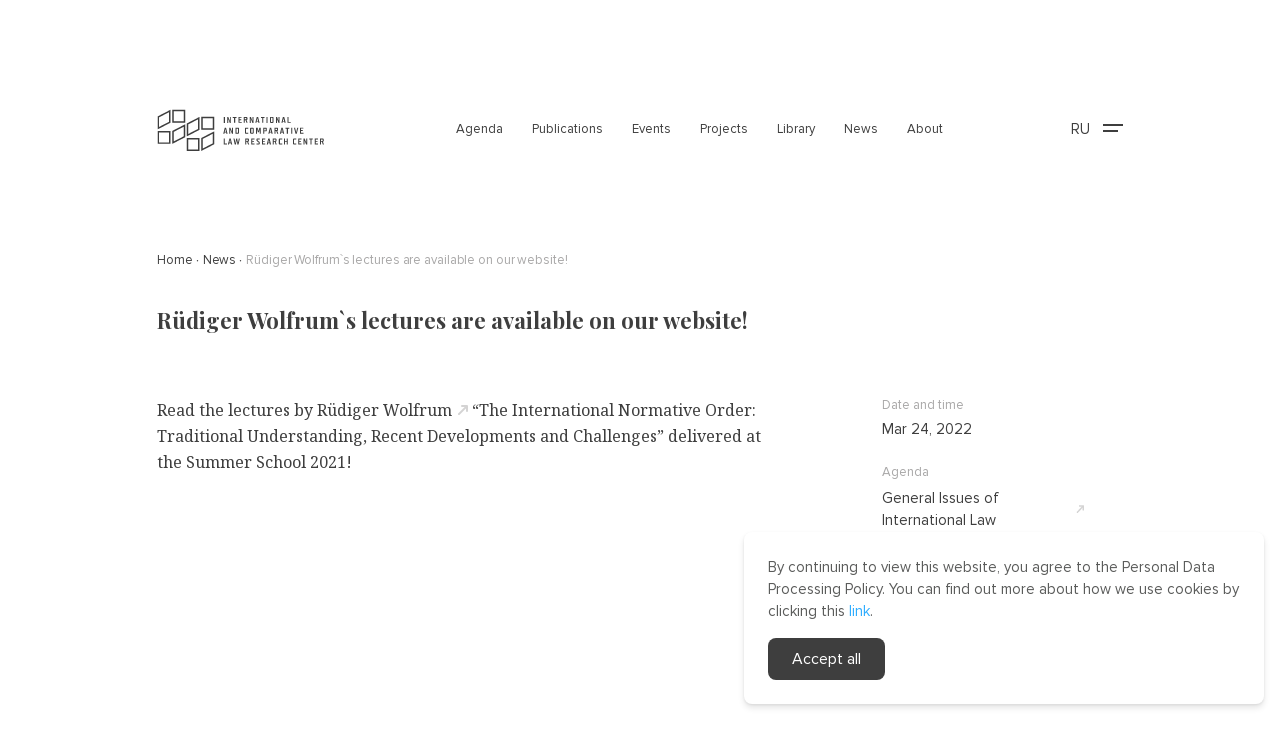

--- FILE ---
content_type: text/html; charset=UTF-8
request_url: https://iclrc.ru/en/news/127
body_size: 39410
content:
<!DOCTYPE html>
<html class="page" lang="en">

<head>
    <meta charset="utf-8">
    <meta content="telephone=no" name="format-detection">
    <meta http-equiv="X-UA-Compatible" content="IE=edge">
    <meta name="viewport" content="width=device-width, initial-scale=1, maximum-scale=1.0, user-scalable=no">

        <meta name="description" content="Read the lectures by R&amp;uuml;diger Wolfrum &amp;ldquo;The International&amp;nbsp;Normative Order: Traditional Understanding, Recent Developments&amp;nbsp;and Challenges&amp;rdquo;&amp;nbsp;delivered at the Summer School 2021!">
    <meta property="og:description" content="Read the lectures by R&amp;uuml;diger Wolfrum &amp;ldquo;The International&amp;nbsp;Normative Order: Traditional Understanding, Recent Developments&amp;nbsp;and Challenges&amp;rdquo;&amp;nbsp;delivered at the Summer School 2021!">
    <meta property="og:title" content="Rüdiger Wolfrum`s lectures are available on our website!"/>
    <meta property="og:image" content="https://iclrc.ru/img/bigIcon.jpg"/>
    <meta property="og:type" content="website"/>
    <meta property="og:url" content="https://iclrc.ru/en/news/127"/>

    <title>Rüdiger Wolfrum`s lectures are available on our website! | News</title>
    <!-- CSRF Token -->
    <meta name="csrf-token" content="K18l1K9AkBygnbkS2ozM02FypOkagUAYrp5KzzLT">

    <link rel="canonical" href="https://iclrc.ru/en/news/127">

    <link rel="apple-touch-icon" sizes="180x180" href="/apple-touch-icon.png">
    <link rel="icon" type="image/png" sizes="32x32" href="/favicon-32x32.png">
    <link rel="icon" type="image/png" sizes="16x16" href="/favicon-16x16.png">
    <link rel="manifest" href="/site.webmanifest">
    <link rel="mask-icon" href="/safari-pinned-tab.svg" color="#5bbad5">
    <meta name="msapplication-TileColor" content="#da532c">
    <meta name="theme-color" content="#ffffff">

    <link rel="stylesheet" href="https://iclrc.ru/templates/v2/fonts/fonts.css">
    <link rel="stylesheet" href="https://iclrc.ru/templates/v2/css/styles.min.css">
    <link rel="stylesheet" href="https://iclrc.ru/templates/v2/css/main.css">
    <link rel="stylesheet" href="https://cdnjs.cloudflare.com/ajax/libs/toastr.js/latest/toastr.min.css">
    <script src="https://code.jquery.com/jquery-3.6.0.min.js"
            integrity="sha256-/xUj+3OJU5yExlq6GSYGSHk7tPXikynS7ogEvDej/m4=" crossorigin="anonymous"></script>
    <script src="https://iclrc.ru/templates/v2/js/jquery.validate.min.js"></script>
    <script async src="https://cdn.ampproject.org/v0.js"></script>
    <script src="https://cdnjs.cloudflare.com/ajax/libs/toastr.js/latest/toastr.min.js"></script>
    <script src="https://cdnjs.cloudflare.com/ajax/libs/jquery.mask/1.14.16/jquery.mask.min.js"></script>
    <script src="https://iclrc.ru/templates/v2/js/load-data.js"></script>
    <script type="text/javascript" src="https://vk.com/js/api/share.js?93" charset="windows-1251"></script>
</head>

<body class="page__body">
<header class="page-header">
    <div class="modal-search-header SearchMenu1 ">
        <div class="modal-menu-header__body">
            <div class="container modal-menu-header__container">
                <div class="input-container">
                    <div class="search-icon">
                        <svg width="19" height="18" viewBox="0 0 19 18" fill="none" xmlns="http://www.w3.org/2000/svg">
                            <circle cx="11.5625" cy="7.4375" r="6.6875" stroke="#3E3E3E" stroke-width="1.5"/>
                            <line x1="1.46967" y1="17.1779" x2="6.428" y2="12.2196" stroke="#3E3E3E"
                                  stroke-width="1.5"/>
                        </svg>
                    </div>
                    <input id="site-search-site" class="searchInput" type="text">
                    <button class="closeBtn">
                        <svg width="17" height="17" viewBox="0 0 17 17" fill="none" xmlns="http://www.w3.org/2000/svg">
                            <path d="M12.75 3L4.25 11.5" stroke="#3E3E3E" stroke-width="2" stroke-linecap="round"
                                  stroke-linejoin="round"/>
                            <path d="M4.25 3L12.75 11.5" stroke="#3E3E3E" stroke-width="2" stroke-linecap="round"
                                  stroke-linejoin="round"/>
                        </svg>
                    </button>
                </div>
                <div class="results">
                    <div class="results__list">
                        <div class="list-news" style="display: none;" id="notFound">
                            <div class="item__category">Nothing found</div>
                        </div>
                        <div class="list-employee d-none">
                            <div class="item">
                                <div class="item__category">
                                    Our team                                </div>
                                <a href="" class="item__content modal-search-hrefs d-none">
                                    <img class="item__avatar" src="/templates/v2/img/chart.svg" alt="">
                                    <div class="item-side">
                                        <div class="item__name"></div>
                                        <div class="item__post"></div>
                                    </div>
                                </a>
                                <div id="team"></div>
                            </div>
                        </div>
                        <div class="list-employee d-none">
                            <div class="item">
                                <div class="item__category">
                                    Experts and speakers                                </div>
                                <a href="" class="item__content modal-search-hrefs d-none">
                                    <img class="item__avatar" src="/templates/v2/img/chart.svg" alt="">
                                    <div class="item-side">
                                        <div class="item__name"></div>
                                        <div class="item__post"></div>
                                    </div>
                                </a>
                                <div id="experts-and-speakers"></div>
                            </div>
                        </div>
                        <div class="list-news d-none">
                            <div class="item__category">
                                News                            </div>
                            <a href="" class="item-news modal-search-hrefs d-none"></a>
                            <div id="news"></div>
                        </div>
                        <div class="list-news d-none">
                            <div class="item__category">
                                Events                            </div>
                            <a href="" class="item-events item-news modal-search-hrefs d-none"></a>
                            <div id="events"></div>
                        </div>
                        <div class="list-news d-none">
                            <div class="item__category">
                                Agenda                            </div>
                            <a href="" class="item-agenda item-news modal-search-hrefs d-none"></a>
                            <div id="agendas"></div>
                        </div>
                        <div class="list-news d-none">
                            <div class="item__category">
                                PROJECTS                            </div>
                            <a href="" class="item-project item-news modal-search-hrefs d-none"></a>
                            <div id="projects"></div>
                        </div>
                        <div class="list-news d-none">
                            <div class="item__category">
                                Publications                            </div>
                            <a href="" class="item-publication item-news modal-search-hrefs d-none"></a>
                            <div id="publications"></div>
                        </div>
                        <div class="list-news d-none">
                            <div class="item__category">
                                Media                            </div>
                            <a href="" class="item-media item-news modal-search-hrefs d-none">
                                <img class="item__avatar" src="/templates/v2/img/chart.svg" alt="">
                            </a>
                            <div id="mediabank"></div>
                        </div>
                    </div>
                    <a href="" id="results__total" class="modal-search-hrefs results__total d-none">
                        <div class="results__count"><span>120</span></div>
                        <svg width="11" height="10" viewBox="0 0 11 10" fill="none" xmlns="http://www.w3.org/2000/svg">
                            <path fill-rule="evenodd" clip-rule="evenodd"
                                  d="M4.46064 0.301161L9.77216 0.167174C10.2475 0.155184 10.6231 0.530787 10.6111 1.00611L10.4771 6.31763C10.4651 6.79295 10.0701 7.18799 9.59475 7.19998C9.11944 7.21197 8.74383 6.83636 8.75582 6.36105L8.8374 3.1273L2.39911 9.56558C2.05453 9.91016 1.5096 9.92391 1.18198 9.59629C0.854357 9.26866 0.868103 8.72374 1.21268 8.37915L7.65097 1.94087L4.41722 2.02245C3.9419 2.03444 3.5663 1.65883 3.57829 1.18351C3.59028 0.708194 3.98532 0.313151 4.46064 0.301161Z"
                                  fill="#A9A8A8"/>
                        </svg>
                    </a>
                </div>
            </div>
        </div>
    </div>
    <div class="container">
        <div class="page-header__row">
            <a href="https://iclrc.ru/en" class="logo">
                                <img src="https://iclrc.ru/templates/v2/svg/logo_en.svg" alt="logo">
            </a>
            <nav class="menu" id="navigation">
                <button type="button" class="menu__close btn-reset">
                    <svg width="14" height="14" viewBox="0 0 14 14" fill="none">
                        <path d="M13 1.41959L1 12.7483" stroke="white" stroke-linecap="round"
                              stroke-linejoin="round"></path>
                        <path d="M1 1.41959L13 12.7483" stroke="white" stroke-linecap="round"
                              stroke-linejoin="round"></path>
                    </svg>
                </button>
                <ul class="menu__list list-reset">
    <li><a href="https://iclrc.ru/en/agenda" class="">Agenda</a></li>
    <li><a href="https://iclrc.ru/en/publications" class="">Publications</a></li>
    <li><a href="https://iclrc.ru/en/events" class="">Events</a></li>
    <li><a href="https://iclrc.ru/en/projects" class="">Projects</a></li>
    <li><a href="https://iclrc.ru/en/library" class="">Library</a></li>
    <li><a href="https://iclrc.ru/en/news" class="">News</a></li>
    <li><a href="https://iclrc.ru/en/about" class="">About</a></li>
</ul>







            </nav>
            <div class="menu-actions">
                <div class="menu-actions__language">
                    <a href="https://iclrc.ru/ru/news/127" class="lang-switcher" style="text-decoration: none; color: #3e3e3e;">
    <span>RU</span>
</a>
                </div>
                <button class="hamburger HamburgerButton btn-reset" type="button" aria-controls="navigation"
                        aria-expanded="false">
                    <svg width="20" height="14" viewBox="0 0 20 14" fill="none">
                        <path d="M0 4H20" stroke="#3E3E3E" stroke-width="2"/>
                        <path d="M0 10H15" stroke="#3E3E3E" stroke-width="2"/>
                    </svg>
                </button>
            </div>
        </div>
    </div>
    <div class="modal-menu-header NavigationList">
    <div class="modal-menu-header__body">
        <div class="container modal-menu-header__container">
            <div class="page-header__row page-header__search">
                <a href="/" class="logo">
                                            <img src="https://iclrc.ru/templates/v2/img/logo/logo-main-white.png"
                             srcset="https://iclrc.ru/templates/v2/img/logo/logo-main-white.png 1x, https://iclrc.ru/templates/v2/img/logo/logo-main-white@2x.png 2x"
                             alt="logo">
                                    </a>
                <div class="modal-search-container">
                    <input class="modal-search SearchButton2" placeholder="Search our webpage" type="text">
                    <div class="modal-search-icon">
                        <svg width="19" height="18" viewBox="0 0 19 18" fill="none" xmlns="http://www.w3.org/2000/svg">
                            <circle cx="11.5625" cy="7.4375" r="6.6875" stroke="#FFFFFF" stroke-width="1.5"/>
                            <line x1="1.46967" y1="17.1779" x2="6.428" y2="12.2196" stroke="#FFFFFF" stroke-width="1.5"/>
                        </svg>
                    </div>

                    <div class="modal-search-body SearchMenu2">
                        <div class="modal-search-body__top">
                            <a href="https://iclrc.ru/en" class="logo">
                                                                <img src="https://iclrc.ru/templates/v2/svg/logo_en.svg" alt="logo">
                            </a>
                            <button class="hamburger HamburgerButton btn-reset closeBtn" type="button"
                                    aria-controls="navigation"
                                    aria-expanded="false">
                                <svg width="20" height="10" viewBox="0 0 20 10" fill="none">
                                    <path
                                        d="M5.07905 10L0.319447 5.6972C-0.106483 5.31215 -0.106483 4.68785 0.319447 4.3028L5.07905 0L6.62148 1.3944L3.72375 4.01401L20 4.01401L20 5.98599L3.72375 5.98599L6.62148 8.60561L5.07905 10Z"
                                        fill="black"/>
                                </svg>
                            </button>
                        </div>
                        <div id="locale" class="d-none">en</div>
                        <div class="backdrop"></div>
                        <div class="input-container">
                            <div class="search-icon">
                                <svg width="19" height="18" viewBox="0 0 19 18" fill="none" xmlns="http://www.w3.org/2000/svg">
                                    <circle cx="11.5625" cy="7.4375" r="6.6875" stroke="#3E3E3E" stroke-width="1.5"/>
                                    <line x1="1.46967" y1="17.1779" x2="6.428" y2="12.2196" stroke="#3E3E3E" stroke-width="1.5"/>
                                </svg>
                            </div>
                            <input class="searchInput" type="text" id="site-search-modal">
                            <button class="closeBtn">
                                <svg width="17" height="17" viewBox="0 0 17 17" fill="none" xmlns="http://www.w3.org/2000/svg">
                                    <path d="M12.75 3L4.25 11.5" stroke="#3E3E3E" stroke-width="2" stroke-linecap="round" stroke-linejoin="round"/>
                                    <path d="M4.25 3L12.75 11.5" stroke="#3E3E3E" stroke-width="2" stroke-linecap="round" stroke-linejoin="round"/>
                                </svg>
                            </button>
                        </div>
                        <div class="results">
                            <div class="results__list">
                                <div class="list-news" style="display: none;" id="burgerNotFound">
                                    <div class="item__category">Nothing found</div>
                                </div>
                                <div class="list-employee d-none">
                                    <div class="item">
                                        <div class="item__category">
                                            Our team                                        </div>
                                        <a href="" class="item__content modal-search-hrefs d-none">
                                            <img class="item__avatar" src="/templates/v2/img/chart.svg" alt="">
                                            <div class="item-side">
                                                <div class="item__name"></div>
                                                <div class="item__post"></div>
                                            </div>
                                        </a>
                                        <div id="team-modal"></div>
                                    </div>
                                </div>
                                <div class="list-employee d-none">
                                    <div class="item">
                                        <div class="item__category">
                                            Experts and speakers                                        </div>
                                        <a href="" class="item__content modal-search-hrefs d-none">
                                            <img class="item__avatar" src="/templates/v2/img/chart.svg" alt="">
                                            <div class="item-side">
                                                <div class="item__name"></div>
                                                <div class="item__post"></div>
                                            </div>
                                        </a>
                                        <div id="experts-and-speakers-modal"></div>
                                    </div>
                                </div>
                                <div class="list-news d-none">
                                    <div class="item__category">
                                        News                                    </div>
                                    <a href="" class="item-news modal-search-hrefs d-none"></a>
                                    <div id="news-modal"></div>
                                </div>
                                <div class="list-news d-none">
                                    <div class="item__category">
                                        Events                                    </div>
                                    <a href="" class="item-events item-news modal-search-hrefs d-none"></a>
                                    <div id="events"></div>
                                </div>
                                <div class="list-news d-none">
                                    <div class="item__category">
                                        Agenda                                    </div>
                                    <a href="" class="item-agenda item-news modal-search-hrefs d-none"></a>
                                    <div id="agendas-modal"></div>
                                </div>
                                <div class="list-news d-none">
                                    <div class="item__category">
                                        PROJECTS                                    </div>
                                    <a href="" class="item-project item-news modal-search-hrefs d-none"></a>
                                    <div id="projects-modal"></div>
                                </div>
                                <div class="list-news d-none">
                                    <div class="item__category">
                                        Publications                                    </div>
                                    <a href="" class="item-publication item-news modal-search-hrefs d-none"></a>
                                    <div id="publications-modal"></div>
                                </div>
                                <div class="list-news d-none">
                                    <div class="item__category">
                                        Media                                    </div>
                                    <a href="" class="item-media item-news modal-search-hrefs d-none">
                                        <img class="item__avatar" src="/templates/v2/img/chart.svg" alt="">
                                    </a>
                                    <div id="mediabank-modal"></div>
                                </div>
                            </div>
                            <a href="" id="results__total-modal" class="modal-search-hrefs results__total d-none">
                                <div class="results__count"><span>120</span></div>
                                <svg width="11" height="10" viewBox="0 0 11 10" fill="none" xmlns="http://www.w3.org/2000/svg">
                                    <path fill-rule="evenodd" clip-rule="evenodd" d="M4.46064 0.301161L9.77216 0.167174C10.2475 0.155184 10.6231 0.530787 10.6111 1.00611L10.4771 6.31763C10.4651 6.79295 10.0701 7.18799 9.59475 7.19998C9.11944 7.21197 8.74383 6.83636 8.75582 6.36105L8.8374 3.1273L2.39911 9.56558C2.05453 9.91016 1.5096 9.92391 1.18198 9.59629C0.854357 9.26866 0.868103 8.72374 1.21268 8.37915L7.65097 1.94087L4.41722 2.02245C3.9419 2.03444 3.5663 1.65883 3.57829 1.18351C3.59028 0.708194 3.98532 0.313151 4.46064 0.301161Z" fill="#A9A8A8"/>
                                </svg>
                            </a>
                        </div>
                    </div>
                </div>
                <button class="hamburger HamburgerButton btn-reset NavigationListClose" type="button"
                        aria-controls="navigation"
                        aria-expanded="false">
                    <svg width="20" height="10" viewBox="0 0 20 10" fill="none">
                        <path
                            d="M5.07905 10L0.319447 5.6972C-0.106483 5.31215 -0.106483 4.68785 0.319447 4.3028L5.07905 0L6.62148 1.3944L3.72375 4.01401L20 4.01401L20 5.98599L3.72375 5.98599L6.62148 8.60561L5.07905 10Z"
                            fill="white"/>
                    </svg>
                </button>
            </div>
            <div class="row modal-menu-header__row">
                <div class="modal-menu-header__title gray">
                    Sitemap                </div>
                <div class="col-md-4">
                    <a href="https://iclrc.ru/en/about"
                       class="link-reset modal-menu-header--item modal-menu-header--title">About</a>
                    <a href="https://iclrc.ru/en/transparency"
                       class="link-reset modal-menu-header--item">Transparency</a>
                    <a href="https://iclrc.ru/en/governance"
                       class="link-reset modal-menu-header--item">Governance</a>
                    <a href="https://iclrc.ru/en/people"
                       class="link-reset modal-menu-header--item">People</a>
                    <a href="https://iclrc.ru/en/our-team"
                       class="link-reset modal-menu-header--item modal-menu-header--subitem">Our team</a>
                    <a href="https://iclrc.ru/en/experts"
                       class="link-reset modal-menu-header--item modal-menu-header--subitem">Experts and speakers</a>
                    <a href="https://iclrc.ru/en/partners"
                       class="link-reset modal-menu-header--item">Partners</a>
                    <a class="link-reset modal-menu-header--item"
                       href="https://iclrc.ru/en/media">Media</a>
                </div>
                <div class="col-md-4">
                    <a href="https://iclrc.ru/en/agenda"
                       class="modal-menu-header--item modal-menu-header--title link-reset">Agenda</a>
                                            <a href="https://iclrc.ru/en/agenda/1"
                           class="link-reset modal-menu-header--item">General Issues of International Law</a>
                                            <a href="https://iclrc.ru/en/agenda/2"
                           class="link-reset modal-menu-header--item">COVID ∙ 19</a>
                                            <a href="https://iclrc.ru/en/agenda/3"
                           class="link-reset modal-menu-header--item">Sustainable Development</a>
                                            <a href="https://iclrc.ru/en/agenda/4"
                           class="link-reset modal-menu-header--item">World Ocean</a>
                                            <a href="https://iclrc.ru/en/agenda/5"
                           class="link-reset modal-menu-header--item">Arctic</a>
                                            <a href="https://iclrc.ru/en/agenda/6"
                           class="link-reset modal-menu-header--item">International Trade and Investment</a>
                                            <a href="https://iclrc.ru/en/agenda/7"
                           class="link-reset modal-menu-header--item">Digitalization</a>
                                            <a href="https://iclrc.ru/en/agenda/8"
                           class="link-reset modal-menu-header--item">Energy Transition</a>
                                            <a href="https://iclrc.ru/en/agenda/9"
                           class="link-reset modal-menu-header--item">Eurasian Integration</a>
                                            <a href="https://iclrc.ru/en/agenda/10"
                           class="link-reset modal-menu-header--item">Women in Law</a>
                                        <a href="https://iclrc.ru/en/publications"
                       class="link-reset modal-menu-header--item modal-menu-header--title">Publications</a>
                </div>
                <div class="col-md-4">
                    <a href="https://iclrc.ru/en/events"
                       class="link-reset modal-menu-header--item modal-menu-header--title">Events</a>
                    <a href="https://iclrc.ru/en/projects"
                       class="link-reset modal-menu-header--item modal-menu-header--title">Projects</a>
                    <a href="https://biodiv.iclrc.org/"
                       class="link-reset modal-menu-header--item more-link"> Biodiversity Legal Database <svg width="11" height="10" viewBox="0 0 11 10" fill="none"> <path fill-rule="evenodd" clip-rule="evenodd" d="M4.46064 0.301039L9.77216 0.167051C10.2475 0.155062 10.6231 0.530665 10.6111 1.00598L10.4771 6.3175C10.4651 6.79282 10.0701 7.18787 9.59475 7.19986C9.11944 7.21185 8.74383 6.83624 8.75582 6.36092L8.8374 3.12718L2.39911 9.56546C2.05453 9.91004 1.5096 9.92379 1.18198 9.59617C0.854357 9.26854 0.868103 8.72361 1.21268 8.37903L7.65097 1.94075L4.41722 2.02232C3.9419 2.03431 3.5663 1.65871 3.57829 1.18339C3.59028 0.708072 3.98532 0.313029 4.46064 0.301039Z" fill="#A9A8A8"></path> </svg>
                    </a>
                    <a href="https://iclrc.ru/en/single-projects/1"
                       class="link-reset modal-menu-header--item">The International Law in the XXI Century Award</a>
                    <a href="https://iclrc.ru/en/single-projects/2"
                       class="link-reset modal-menu-header--item">The Summer School on Public International Law</a>


                    <a href="https://iclrc.ru/en/single-projects/16"
                       class="link-reset modal-menu-header--item">The Summer School “Climate Change: Science, Law, Practice”</a>
                    <a href="https://iclrc.ru/en/single-projects/18"
                       class="link-reset modal-menu-header--item">Scholarship for Young International Law Researchers</a>
                    <a href="https://iclrc.ru/en/single-projects/19"
                       class="link-reset modal-menu-header--item">Investment Law and Arbitration Lab</a>
                    <a href="https://iclrc.ru/en/single-projects/22"
                       class="link-reset modal-menu-header--item">Internship Programme</a>
                    <a href="https://iclrc.ru/en/library"
                       class="link-reset modal-menu-header--item modal-menu-header--title">Library</a>
                    <a href="https://iclrc.ru/en/news"
                       class="link-reset modal-menu-header--item modal-menu-header--title">News</a>
                </div>

            </div>
            <div class="page-footer__top page-footer__top--top">
                <div class="page-footer__col">
                    <strong class="gray page-footer__title">
                        Sitemap                    </strong>
                    <ul class="list-reset page-footer__list">
                        <li>
                            <a href="https://iclrc.ru/en/agenda">Agenda</a>
                        </li>
                        <li>
                            <a href="https://iclrc.ru/en/publications">Publications</a>
                        </li>
                        <li>
                            <a href="https://iclrc.ru/en/events">Events</a>
                        </li>
                        <li>
                            <a href="https://iclrc.ru/en/projects">Projects</a>
                        </li>
                        <li>
                            <a href="https://iclrc.ru/en/library">Library</a>
                        </li>
                        <li><a href="https://iclrc.ru/en/news">News</a>
                        </li>
                        <li>
                            <a href="https://iclrc.ru/en/about">About</a>
                        </li>
                    </ul>
                </div>
                <div class="page-footer__col">
                    <strong class="gray page-footer__title">
                        Popular keywords                    </strong>
                    <ul class="list-reset page-footer__list">
                                                    <li>
                                <a href="#"
                                   onclick="document.getElementById('tag-135').submit();">ITLOS</a>
                            </li>
                            <form class="filtersForm"
                                  action="https://iclrc.ru/en/search" method="GET"
                                  style="display: none" id="tag-135">
                                <input type="hidden" name="tags[]" value="135">
                            </form>
                                                    <li>
                                <a href="#"
                                   onclick="document.getElementById('tag-134').submit();">ICJ</a>
                            </li>
                            <form class="filtersForm"
                                  action="https://iclrc.ru/en/search" method="GET"
                                  style="display: none" id="tag-134">
                                <input type="hidden" name="tags[]" value="134">
                            </form>
                                                    <li>
                                <a href="#"
                                   onclick="document.getElementById('tag-133').submit();">commercial arbitration</a>
                            </li>
                            <form class="filtersForm"
                                  action="https://iclrc.ru/en/search" method="GET"
                                  style="display: none" id="tag-133">
                                <input type="hidden" name="tags[]" value="133">
                            </form>
                                                    <li>
                                <a href="#"
                                   onclick="document.getElementById('tag-132').submit();">ISDS</a>
                            </li>
                            <form class="filtersForm"
                                  action="https://iclrc.ru/en/search" method="GET"
                                  style="display: none" id="tag-132">
                                <input type="hidden" name="tags[]" value="132">
                            </form>
                                                    <li>
                                <a href="#"
                                   onclick="document.getElementById('tag-131').submit();">inter-State disputes</a>
                            </li>
                            <form class="filtersForm"
                                  action="https://iclrc.ru/en/search" method="GET"
                                  style="display: none" id="tag-131">
                                <input type="hidden" name="tags[]" value="131">
                            </form>
                                                    <li>
                                <a href="#"
                                   onclick="document.getElementById('tag-130').submit();">international dispute settlement</a>
                            </li>
                            <form class="filtersForm"
                                  action="https://iclrc.ru/en/search" method="GET"
                                  style="display: none" id="tag-130">
                                <input type="hidden" name="tags[]" value="130">
                            </form>
                                                    <li>
                                <a href="#"
                                   onclick="document.getElementById('tag-129').submit();">Lab</a>
                            </li>
                            <form class="filtersForm"
                                  action="https://iclrc.ru/en/search" method="GET"
                                  style="display: none" id="tag-129">
                                <input type="hidden" name="tags[]" value="129">
                            </form>
                                            </ul>
                </div>
                <div class="page-footer__col">
                    <strong class="gray page-footer__title">
                        Recommended for reading                    </strong>
                    <ul class="list-reset page-footer__list">
                                                    <li>
                                <a href="https://iclrc.ru/en/publications/41">M. M. Mbengue. Investor-State Dispute Settlement. Courses of the Summer School on Public International Law. Vol. XIX</a>
                            </li>
                                                    <li>
                                <a href="https://iclrc.ru/en/publications/39">R. Wolfrum. The International Normative Order: Traditional Understanding, Recent Developments and Challenges. Courses of the Summer School on Public International Law. Vol. XVII</a>
                            </li>
                                                    <li>
                                <a href="https://iclrc.ru/en/publications/42">P. Webb. Immunity of States and their Officials from Foreign Jurisdiction. Courses of the Summer School on Public International Law. Vol. XIV</a>
                            </li>
                                                    <li>
                                <a href="https://iclrc.ru/en/publications/35">M. Wood. International Law in Practice. Courses of the Summer School on Public International Law. Vol. XI</a>
                            </li>
                                                    <li>
                                <a href="https://iclrc.ru/en/publications/32">C. Ryngaert. National Jurisdiction and International Law. Courses of the Summer School on Public International Law. Vol. XII</a>
                            </li>
                                                    <li>
                                <a href="https://iclrc.ru/en/publications/45">R. Kolodkin. National Jurisdiction and UNCLOS. Courses of the Summer School on Public International Law. Vol. XV</a>
                            </li>
                                                    <li>
                                <a href="https://iclrc.ru/en/publications/27">M. Dauster. Exercise of Criminal Jurisdiction by Germany and International Law. Courses of the Summer School on Public International Law. Vol. XIII</a>
                            </li>
                                            </ul>
                </div>
                <div class="page-footer__col">
                    <strong class="gray page-footer__title">
                        Important now                    </strong>
                    <ul class="list-reset page-footer__list">
                                                    <li>
                                <a href="https://iclrc.ru/en/events/105">
                                    Lecture by Manuel...
                                </a>
                            </li>
                                                    <li>
                                <a href="https://iclrc.ru/en/events/100">
                                    The moot court...
                                </a>
                            </li>
                                                                            <li>
                                <a href="https://iclrc.ru/en/news/307">
                                    Interview with Olga...
                                </a>
                            </li>
                                                    <li>
                                <a href="https://iclrc.ru/en/news/305">
                                    Negotiations through the...
                                </a>
                            </li>
                                                    <li>
                                <a href="https://iclrc.ru/en/news/118">
                                    The Center&#039;s library...
                                </a>
                            </li>
                                                                            <li>
                                <a href="https://iclrc.ru/en/publications/148">
                                    Climate Bulletin. Issue...
                                </a>
                            </li>
                                                    <li>
                                <a href="https://iclrc.ru/en/publications/149">
                                    Climate Highlights of...
                                </a>
                            </li>
                                            </ul>
                </div>
                <div class="page-footer__col page-footer__mobile-top">
                    <strong class="gray page-footer__contacts">
                        Contacts                    </strong>
                    <p class="page-footer__text">
                        <a style="color: inherit;" href="mailto:info@iclrc.ru">info@iclrc.ru</a><br />14 bldg. 3 Kadashevskaya Naberezhnaya, Moscow, 119017, Russia
                    </p>
                    <strong class="gray page-footer__follow">
                        Follow us                    </strong>
                    <div class="social" role="list">
                        <a href="https://www.youtube.com/c/ICLRC" aria-label="youtube" target="_blank">
                            <svg width="26" height="26" viewBox="0 0 26 26" fill="none">
                                <path fill-rule="evenodd" clip-rule="evenodd"
                                      d="M19.7074 9.56152C19.5464 8.94685 19.072 8.46283 18.4696 8.29853C17.378 8 13 8 13 8C13 8 8.62205 8 7.53032 8.29853C6.92788 8.46283 6.45347 8.94685 6.29247 9.56152C6 10.6755 6 13 6 13C6 13 6 15.3243 6.29247 16.4385C6.45347 17.0532 6.92788 17.5372 7.53032 17.7015C8.62205 18 13 18 13 18C13 18 17.378 18 18.4696 17.7015C19.072 17.5372 19.5464 17.0532 19.7074 16.4385C20 15.3243 20 13 20 13C20 13 20 10.6755 19.7074 9.56152Z"
                                      fill="white"/>
                                <path fill-rule="evenodd" clip-rule="evenodd" d="M12 15V11L15 13.0001L12 15Z"
                                      fill="#3E3E3E"/>
                            </svg>
                            Youtube
                        </a>
                        <a href="https://www.linkedin.com/company/iclrc/" aria-label="linkedin" target="_blank">
                            <svg width="26" height="30" viewBox="0 0 26 30" fill="none">
                                <path fill-rule="evenodd" clip-rule="evenodd"
                                      d="M9.17816 10.2284H6.17743V18.9998H9.17816V10.2284ZM9.37584 7.51507C9.35636 6.65505 8.72421 6 7.69763 6C6.67111 6 6 6.65505 6 7.51507C6 8.35728 6.6513 9.03117 7.65868 9.03117H7.67788C8.72421 9.03117 9.37584 8.35728 9.37584 7.51507ZM20 13.9705C20 11.2764 18.5196 10.0224 16.545 10.0224C14.9518 10.0224 14.2385 10.8738 13.8403 11.471V10.2286H10.8392C10.8787 11.0517 10.8392 19 10.8392 19H13.8403V14.1013C13.8403 13.8392 13.8597 13.5777 13.9391 13.39C14.156 12.8663 14.6497 12.3241 15.4787 12.3241C16.565 12.3241 16.9993 13.1284 16.9993 14.3071V18.9998H19.9999L20 13.9705Z"
                                      fill="white"/>
                            </svg>
                            Linkedin
                        </a>
                        <a href="https://t.me/iclrc_official" aria-label="telegram" target="_blank">
                            <svg style="margin-left: 5px" width="16" height="16" xmlns="http://www.w3.org/2000/svg" viewBox="0 0 496 512">
                                <path
                                    fill="white"
                                    d="M248,8C111.033,8,0,119.033,0,256S111.033,504,248,504,496,392.967,496,256,384.967,8,248,8ZM362.952,176.66c-3.732,39.215-19.881,134.378-28.1,178.3-3.476,18.584-10.322,24.816-16.948,25.425-14.4,1.326-25.338-9.517-39.287-18.661-21.827-14.308-34.158-23.215-55.346-37.177-24.485-16.135-8.612-25,5.342-39.5,3.652-3.793,67.107-61.51,68.335-66.746.153-.655.3-3.1-1.154-4.384s-3.59-.849-5.135-.5q-3.283.746-104.608,69.142-14.845,10.194-26.894,9.934c-8.855-.191-25.888-5.006-38.551-9.123-15.531-5.048-27.875-7.717-26.8-16.291q.84-6.7,18.45-13.7,108.446-47.248,144.628-62.3c68.872-28.647,83.183-33.623,92.511-33.789,2.052-.034,6.639.474,9.61,2.885a10.452,10.452,0,0,1,3.53,6.716A43.765,43.765,0,0,1,362.952,176.66Z"/>
                            </svg>
                            Telegram
                        </a>
                                            </div>
                </div>
                <div class="page-footer__bottom">
                    <div class="page-footer__links">
                        <a class="more-link link-reset" href="https://iclrc.ru/docs/policy_eng.pdf"> Privacy Policy <svg width="11" height="10" viewbox="0 0 11 10" fill="none"> <path fill-rule="evenodd" clip-rule="evenodd" d="M4.46064 0.301039L9.77216 0.167051C10.2475 0.155062 10.6231 0.530665 10.6111 1.00598L10.4771 6.3175C10.4651 6.79282 10.0701 7.18787 9.59475 7.19986C9.11944 7.21185 8.74383 6.83624 8.75582 6.36092L8.8374 3.12718L2.39911 9.56546C2.05453 9.91004 1.5096 9.92379 1.18198 9.59617C0.854357 9.26854 0.868103 8.72361 1.21268 8.37903L7.65097 1.94075L4.41722 2.02232C3.9419 2.03431 3.5663 1.65871 3.57829 1.18339C3.59028 0.708072 3.98532 0.313029 4.46064 0.301039Z" fill="#A9A8A8"></path> </svg> </a> <a class="more-link link-reset" href="https://iclrc.ru/storage/files/1/privacy/ICLRC_Oferta.pdf"> Public Offer <svg width="11" height="10" viewbox="0 0 11 10" fill="none"> <path fill-rule="evenodd" clip-rule="evenodd" d="M4.46064 0.301039L9.77216 0.167051C10.2475 0.155062 10.6231 0.530665 10.6111 1.00598L10.4771 6.3175C10.4651 6.79282 10.0701 7.18787 9.59475 7.19986C9.11944 7.21185 8.74383 6.83624 8.75582 6.36092L8.8374 3.12718L2.39911 9.56546C2.05453 9.91004 1.5096 9.92379 1.18198 9.59617C0.854357 9.26854 0.868103 8.72361 1.21268 8.37903L7.65097 1.94075L4.41722 2.02232C3.9419 2.03431 3.5663 1.65871 3.57829 1.18339C3.59028 0.708072 3.98532 0.313029 4.46064 0.301039Z" fill="#A9A8A8"></path> </svg> </a>
                    </div>
                    <small class="copy gray">
                        All the materials, publications, scientific papers, pictures, visuals, infographics etc. are protected by Russian, U.S. and international copyright laws. Copying, reproduction, and distribution of the materials without written permission of ICLRC or affiliates is strictly prohibited. Please contact us to learn more.
                    </small>
                    <a href="https://uprising.agency/" class="link-reset development development--black"
                       target="_blank">
                        <svg width="18" height="31" viewBox="0 0 18 31" fill="none">
                            <path d="M0 17.5V11.5L6 5.5L9 8.5L17.5 0V6L9 14.5L6 11.5L0 17.5Z" fill="#BEBEBE"/>
                            <path d="M0 30.5V24.5L6 18.5L9 21.5L17.5 13V19L9 27.5L6 24.5L0 30.5Z" fill="#BEBEBE"/>
                        </svg>
                        <span>
                            Made by Uprising <br>
                            2021
                          </span>
                    </a>
                </div>
            </div>
        </div>
    </div>
</div>
</header>

<main class="page-main">
    <div class="container">
        <ul class="breadcrumbs list-reset"
    itemscope itemtype="https://schema.org/BreadcrumbList"
>
                                <li itemprop="itemListElement"
                itemscope
                itemtype="https://schema.org/ListItem"
            >
                <a
                    itemprop="item"
                    href="https://iclrc.ru/en">

                    <span itemprop="name">Home</span>
                </a>
                <meta itemprop="position" content="1"/>
            </li>
                                        <li itemprop="itemListElement"
                itemscope
                itemtype="https://schema.org/ListItem"
            >
                <a
                    itemprop="item"
                    href="https://iclrc.ru/en/news">

                    <span itemprop="name">News</span>
                </a>
                <meta itemprop="position" content="2"/>
            </li>
                                        <li
                itemprop="itemListElement"
                itemscope
                itemtype="https://schema.org/ListItem"
            >
                <span itemprop="name">Rüdiger Wolfrum`s lectures are available on our website!</span>
            </li>
            </ul>
    </div>
        <section class="research pb200" lang="en" agenda="1"
             itemscope itemprop="blogPost" itemtype="http://schema.org/BlogPosting">

        <meta itemprop="mainEntityOfPage" content="https://iclrc.ru/en/news/127">
<meta itemprop="datePublished" datetime="2022-03-24T00:00"
      content="2022-03-24T00:00">
<meta itemprop="dateModified"
      content="2022-06-27T14:18">
<span itemprop="author" itemscope itemtype="https://schema.org/Person">
                <meta itemprop="name" content="Анастасия Орловская">
                <meta itemprop="jobTitle" content="Content Manager">
                <meta itemprop="worksFor" content="ICLRC">
            </span>
<span itemprop="publisher" itemscope itemtype="https://schema.org/Organization">
                <meta itemprop="name" content="ICLRC">
                <span itemprop="logo" itemscope itemtype="https://schema.org/ImageObject">
                    <meta itemprop="url" content="https://iclrc.ru/templates/v2/svg/logo_en.svg">
                    <meta itemprop="width" content="320">
                    <meta itemprop="height" content="60">
                </span>
            </span>
<meta itemprop="name headline" content="Rüdiger Wolfrum`s lectures are available on our website!">

        <div class="container">
            <div class="row">
                <div class="col-md-9 research__column">
                    <h1 class="h2 research__title titleObserver research__group-text">
                        Rüdiger Wolfrum`s lectures are available on our website!
                    </h1>
                </div>
            </div>
            <div class="row">
                <div class="col-md-9 research__column">
                    <div class="research__group-text">
                        <p class="research__text serif-big">
                            <span style="color: #3e3e3e; font-family: 'Noto Serif', serif; font-size: 16px;">Read </span><span style="box-sizing: border-box;"><span style="font-size: 16px; color: #3e3e3e; font-family: 'Noto Serif', serif;">the <a href="/en/publications/39">lectures by R&uuml;diger Wolfrum</a> </span><span style="color: #3e3e3e; font-family: Noto Serif, serif;">&ldquo;The International&nbsp;</span></span><span style="box-sizing: border-box; color: #3e3e3e; font-family: 'Noto Serif', serif; font-size: 16px;">Normative Order: Traditional Understanding, Recent Developments&nbsp;</span><span style="box-sizing: border-box; color: #3e3e3e; font-family: 'Noto Serif', serif; font-size: 16px;">and Challenges</span><span style="box-sizing: border-box; color: #3e3e3e; font-family: 'Noto Serif', serif; font-size: 16px;">&rdquo;</span><span style="color: #3e3e3e; font-family: 'Noto Serif', serif; font-size: 16px;">&nbsp;delivered at the Summer School 2021!</span>
                        </p>

                        
                    </div>
                </div>
                <div class="col-md-3 research__column">
                    <aside class="research__aside">
                        <div class="research__col">
                            <h4 class="research__name">
                                Date and time                            </h4>
                            <p class="research__col-text">
                                Mar 24, 2022
                            </p>
                        </div>
                        
                                                    <div class="research__col">
                                <h4 class="research__name">
                                    Agenda                                </h4>
                                <p class="research__col-text">
                                    <a href="https://iclrc.ru/en/search?agendas%5B%5D=1" class="more-link link-reset">
                                        General Issues of International Law
                                        <svg width="11" height="11" viewBox="0 0 11 11" fill="none">
                                            <g opacity="0.5">
                                                <path d="M1.92892 9.07105L9 2" stroke="#A9A8A8" stroke-width="2"
                                                      stroke-linecap="round" stroke-linejoin="round"></path>
                                                <path d="M5 1H10V6" stroke="#A9A8A8" stroke-width="2"
                                                      stroke-linecap="round"
                                                      stroke-linejoin="round"></path>
                                            </g>
                                        </svg>
                                    </a>
                                </p>
                            </div>
                        
                                                    <div class="research__col">
    <span class="research__name">
        Experts and speakers    </span>
    <br>
    <button class="more-link btn-reset openModalCouncil">
        View all        <svg width="11" height="11" viewBox="0 0 11 11" fill="none">
            <g opacity="0.5">
                <path d="M1.92892 9.07105L9 2" stroke="#A9A8A8" stroke-width="2"
                      stroke-linecap="round" stroke-linejoin="round"></path>
                <path d="M5 1H10V6" stroke="#A9A8A8" stroke-width="2" stroke-linecap="round"
                      stroke-linejoin="round"></path>
            </g>
        </svg>
    </button>
</div>
                        
                                                    <div class="research__col">
                                <h4 class="research__name">
                                    Keywords                                </h4>
                                <div>
                                                                            <p class="research__col-text">
                                            <a href="https://iclrc.ru/en/search?tags%5B%5D=20" class="more-link link-reset">
                                           <span>
                                               Summer School
                                           </span>
                                            </a>
                                        </p>
                                                                            <p class="research__col-text">
                                            <a href="https://iclrc.ru/en/search?tags%5B%5D=35" class="more-link link-reset">
                                           <span>
                                               publication
                                           </span>
                                            </a>
                                        </p>
                                                                    </div>
                            </div>
                                                                    </aside>
                </div>
            </div>
            <div class="other-research">
                <h3 class="upcoming__title">
                    Other news                </h3>
                <div class="row other-news__row" id="other_news">
                    <div class="col-md-3 col-sm-4 other-news__col">
        <a class="upcoming-item link-reset" href="https://iclrc.ru/en/news/293">
            <span class="upcoming-item__date gray">
                                    Oct 07, 2025
                                <br>
                                    General Issues of International Law
                            </span>
            <p class="upcoming-item__text serif max-lines-limitation">
                Internship on the topic of privileges and immunities of international organisations
            </p>
        </a>
    </div>
    <div class="col-md-3 col-sm-4 other-news__col">
        <a class="upcoming-item link-reset" href="https://iclrc.ru/en/news/290">
            <span class="upcoming-item__date gray">
                                    Sep 24, 2025
                                <br>
                                    General Issues of International Law
                            </span>
            <p class="upcoming-item__text serif max-lines-limitation">
                Applications for the Scholarship Programme are open
            </p>
        </a>
    </div>
    <div class="col-md-3 col-sm-4 other-news__col">
        <a class="upcoming-item link-reset" href="https://iclrc.ru/en/news/287">
            <span class="upcoming-item__date gray">
                                    Aug 20, 2025
                                <br>
                                    General Issues of International Law
                            </span>
            <p class="upcoming-item__text serif max-lines-limitation">
                XII Competition for the International Law in the XXI Century Award
            </p>
        </a>
    </div>
    <div class="col-md-3 col-sm-4 other-news__col">
        <a class="upcoming-item link-reset" href="https://iclrc.ru/en/news/283">
            <span class="upcoming-item__date gray">
                                    Jul 24, 2025
                                <br>
                                    General Issues of International Law
                            </span>
            <p class="upcoming-item__text serif max-lines-limitation">
                The Lecture by Roman Kolodkin at the First Postgraduate Symposium on International Law
            </p>
        </a>
    </div>
    <div class="col-md-3 col-sm-4 other-news__col">
        <a class="upcoming-item link-reset" href="https://iclrc.ru/en/news/281">
            <span class="upcoming-item__date gray">
                                    Jun 30, 2025
                                <br>
                                    General Issues of International Law
                            </span>
            <p class="upcoming-item__text serif max-lines-limitation">
                Results of the eleventh Competition for the International Law in the XXI Century Award
            </p>
        </a>
    </div>
    <div class="col-md-3 col-sm-4 other-news__col">
        <a class="upcoming-item link-reset" href="https://iclrc.ru/en/news/269">
            <span class="upcoming-item__date gray">
                                    Mar 21, 2025
                                <br>
                                    General Issues of International Law
                            </span>
            <p class="upcoming-item__text serif max-lines-limitation">
                Applications are now open for the Summer School on Public International Law
            </p>
        </a>
    </div>
    <div class="col-md-3 col-sm-4 other-news__col">
        <a class="upcoming-item link-reset" href="https://iclrc.ru/en/news/246">
            <span class="upcoming-item__date gray">
                                    Nov 08, 2024
                                <br>
                                    General Issues of International Law
                            </span>
            <p class="upcoming-item__text serif max-lines-limitation">
                The winners of the Scholarship 2024 are determined
            </p>
        </a>
    </div>
    <div class="col-md-3 col-sm-4 other-news__col">
        <a class="upcoming-item link-reset" href="https://iclrc.ru/en/news/245">
            <span class="upcoming-item__date gray">
                                    Nov 05, 2024
                                <br>
                                    General Issues of International Law
                            </span>
            <p class="upcoming-item__text serif max-lines-limitation">
                The ICLRC and the O.P. Jindal Global University (JGU) have signed a Memorandum of Understanding
            </p>
        </a>
    </div>
                </div>
                                    <div class="pagination" id="pagination-other-news">
                        <div class="pagination__row">
                            <ul class="pagination__list list-reset">
                                <li>
                                    <a href="#" class="disabled" id="first_page_on">1</a>
                                </li>
                                <li>
                                    <a href="#" class="disabled">…</a>
                                </li>
                                <li>
                                    <a href="#" id="last_page_on">9</a>
                                </li>
                            </ul>
                            <div class="pagination__btns">
                                <button class="btn-reset" type="button" disabled id="prev_page"
                                        page="1">
                                    <svg width="19" height="16" viewBox="0 0 19 16" fill="none">
                                        <path
                                            d="M18 9C18.5523 9 19 8.55228 19 8C19 7.44772 18.5523 7 18 7V9ZM0.292892 7.29289C-0.0976315 7.68342 -0.0976315 8.31658 0.292892 8.70711L6.65685 15.0711C7.04738 15.4616 7.68054 15.4616 8.07107 15.0711C8.46159 14.6805 8.46159 14.0474 8.07107 13.6569L2.41421 8L8.07107 2.34315C8.46159 1.95262 8.46159 1.31946 8.07107 0.928932C7.68054 0.538408 7.04738 0.538408 6.65685 0.928932L0.292892 7.29289ZM18 7L1 7V9L18 9V7Z"
                                            fill="var(--black)"/>
                                    </svg>
                                </button>
                                <button class="btn-reset" type="button" id="next_page"
                                        page="2" last-page="9">
                                    <svg width="19" height="16" viewBox="0 0 19 16" fill="none">
                                        <path
                                            d="M1 7C0.447715 7 0 7.44772 0 8C0 8.55228 0.447715 9 1 9V7ZM18.7071 8.70711C19.0976 8.31658 19.0976 7.68342 18.7071 7.29289L12.3431 0.928932C11.9526 0.538408 11.3195 0.538408 10.9289 0.928932C10.5384 1.31946 10.5384 1.95262 10.9289 2.34315L16.5858 8L10.9289 13.6569C10.5384 14.0474 10.5384 14.6805 10.9289 15.0711C11.3195 15.4616 11.9526 15.4616 12.3431 15.0711L18.7071 8.70711ZM1 9H18V7H1V9Z"
                                            fill="var(--black)"/>
                                    </svg>
                                </button>
                            </div>
                        </div>
                        <div class="pagination__progress" style="--progress: 10%">
                            <div class="pagination__progress-bar"></div>
                        </div>
                    </div>
                            </div>
        </div>
    </section>

            <div class="modal modalCouncil modal--council" role="dialog" aria-modal="true">
    <div class="modal__content">
        <div class="modal__container" style="padding-right: 15%">
            <button class="modal__close modalClose btn-reset" type="button" aria-label="Close modal">
                <svg width="24" height="24" viewBox="0 0 24 24" fill="none">
                    <path d="M18 6L6 18" stroke="#3E3E3E" stroke-width="2" stroke-linecap="round"
                          stroke-linejoin="round" />
                    <path d="M6 6L18 18" stroke="#3E3E3E" stroke-width="2" stroke-linecap="round"
                          stroke-linejoin="round" />
                </svg>
            </button>
        </div>
        <div class="modal__body">
            <div class="container">
                <div class="row">
                    <div class="col-md-4">
                        <strong class="council-title">
                            Experts and speakers                        </strong>
                        <ul class="council-list list-reset">
                                                            <li>
                                    <a href="#" class="council-btn link-reset" data-id="437">
                                        Rüdiger Wolfrum
                                    </a>
                                </li>
                                                    </ul>
                    </div>
                    <div class="col-md-8">
                        <div class="pl-counsil__list">
                                                            <div class="pl-council" data-id="437" hidden>
                                    <div class="pl-council__left">
                                        <img class="pl-council__img" src="/storage/expert_image/Вольфрум_1648824932.png" alt="/storage/expert_image/Вольфрум_1648824932.png">
                                        <div class="pl-council__info">
                                            <strong class="pl-council__title">
                                                Rüdiger Wolfrum
                                            </strong>
                                            <span class="jobTitle">
                                                Professor Emeritus, Dr. Dres. h.c.
                                            </span>
                                        </div>
                                    </div>
                                    <p class="pl-council__text" style="display:block">
                                        <span>
                                            <div>R&uuml;diger Wolfrum, Professor Emeritus, Dr. Dres. h.c., served at the International Tribunal for the Law of the Sea (as a Judge (1996-2017), Vice-President (1996-1999), President (2005-2008)) and was a member of several international arbitral tribunals, such as on the South China Sea, on the Chagos Archipelago, and of a Conciliation Commission (Timor-Leste v. Australia). He also was a Professor for national public law and international public law at the Law Faculty of the University of Heidelberg, and the Director at the Max Planck Institute for Comparative Public Law and International Law (1993-2012). Professor Wolfrum is a member of the International Law Institute (since 2007) and was the Managing Director of the Max Planck Foundation for International Peace and the Rule of Law (2013-2020). He has numerous publications on public international law as well as on national and comparative public law. His publications on international law focused on the United Nations, international environmental law, international human rights, and general international law. He was also editor of the Max Planck Encyclopedia of Public International Law (in print and online) (until December 2020) and he is co-editor of the Max Planck Encyclopedia of Comparative Constitutional Law (online).</div>
                                        </span>
                                    </p>
                                </div>
                                                    </div>
                    </div>
                </div>
            </div>
        </div>
    </div>
</div>
    
    <script>
        var lang = $('.pb200').attr('lang')
        var agenda_id = $('.pb200').attr('agenda')
        loadDataInit('#pagination-other-news', loadDataOtherNews)

        function loadDataOtherNews(page) {
            $.ajax({
                type: 'GET',
                headers: {
                    'X-CSRF-TOKEN': "K18l1K9AkBygnbkS2ozM02FypOkagUAYrp5KzzLT",
                },
                url: '/' + lang + '/ajax/' + lang + '/' + agenda_id + '/other_news_other?page=' + page,
                success: function (data) {
                    $('#other_news').html(data)
                },
            })
        }
    </script>
</main>

<footer class="page-footer">
    <div class="container">

        <div class="mb-5">
            <div class="newsletter-subscription">
    <button type="button" class="btn btn-primary newsletter-btn modalOpen">
        Subscribe to Newsletter
    </button>
</div>

<!-- Newsletter Subscription Modal -->
<div class="modal modal--newsletter modalWindow" role="dialog" aria-modal="true">
    <div class="modal__content">
        <div class="modal__body">
            <div class="container">
                <div class="modal__top">
                    <h3 class="modal__title">
                        Newsletter Subscription
                    </h3>
                    <button type="button" class="modalClose btn-reset modal__arrow" aria-label="Close modal">
                        <svg width="20" height="10" viewBox="0 0 20 10" fill="none">
                            <path
                                d="M5.07905 10L0.319447 5.6972C-0.106483 5.31215 -0.106483 4.68785 0.319447 4.3028L5.07905 0L6.62148 1.3944L3.72375 4.01401L20 4.01401L20 5.98599L3.72375 5.98599L6.62148 8.60561L5.07905 10Z"
                                fill="white"/>
                        </svg>
                    </button>
                </div>

                <form id="newsletterForm" class="newsletter-form" method="POST">
                    <input type="hidden" name="_token" value="K18l1K9AkBygnbkS2ozM02FypOkagUAYrp5KzzLT">                    <div class="modal__grid">
                        <div class="modal-input">
                            <label class="modal-input__label">
                                <input class="modal-input__field input-reset" type="text"
                                       placeholder="First name"
                                       id="first_name" name="first_name">
                                <span class="modal-input__placeholder">First name</span>
                            </label>
                        </div>

                        <div class="modal-input">
                            <label class="modal-input__label">
                                <input class="modal-input__field input-reset" type="text"
                                       placeholder="Last name"
                                       id="last_name" name="last_name">
                                <span class="modal-input__placeholder">Last name</span>
                            </label>
                        </div>

                        <div class="modal-input">
                            <label class="modal-input__label">
                                <input class="modal-input__field input-reset" type="text"
                                       placeholder="Position"
                                       id="position" name="position">
                                <span class="modal-input__placeholder">Position</span>
                            </label>
                        </div>

                        <div class="modal-input">
                            <label class="modal-input__label">
                                <input class="modal-input__field input-reset" type="text"
                                       placeholder="Company/University"
                                       id="company" name="company">
                                <span class="modal-input__placeholder">Company/University</span>
                            </label>
                        </div>

                        <div class="modal-input invalid">
                            <label class="modal-input__label">
                                <input class="modal-input__field input-reset" type="email"
                                       placeholder="E-mail"
                                       id="email" name="email" required>
                                <span class="modal-input__placeholder">E-mail *</span>
                            </label>
                        </div>
                    </div>

                    <!-- Communication Languages -->
                    <div class="modal-languages" style="margin-top: 24px;">
                        <label class="modal-languages__label">
                            Language(-s) *
                        </label>
                        <div class="modal-languages__options">
                            <label class="modal-lang-checkbox">
                                <input type="checkbox" class="input-reset modal-lang-checkbox__input"
                                       name="communication_languages[]" id="modal_lang_russian" value="russian">
                                <span class="modal-lang-checkbox__checkmark"></span>
                                <span class="modal-lang-checkbox__label">Russian</span>
                            </label>
                            <span class="modal-lang-separator">and/or</span>
                            <label class="modal-lang-checkbox">
                                <input type="checkbox" class="input-reset modal-lang-checkbox__input"
                                       name="communication_languages[]" id="modal_lang_english" value="english">
                                <span class="modal-lang-checkbox__checkmark"></span>
                                <span class="modal-lang-checkbox__label">English</span>
                            </label>
                        </div>
                    </div>

                    <!-- Alerts section -->
                    <div style="width: 100%; display: block; margin-top: 48px;">
                        <div class="alert alert-success d-none" id="newsletterSuccess"
                             style="display: none;"></div>
                        <div class="alert alert-danger d-none" id="newsletterError"
                             style="display: none;"></div>
                    </div>

                    <div class="modal__bottom" style="margin-top: 24px">
                        <div class="mb-5">
                            <div class="modal__personal modal__personal--grid">
                                <div class="modal__group" style="align-items: flex-start;">
                                    <label class="modal__checkbox" for="privacy-policy-checkbox"
                                           style="margin-top: 3px;">
                                        <input type="checkbox" class="input-reset" name="privacy_policy"
                                               id="privacy-policy-checkbox" value="1">
                                    </label>
                                    <label for="privacy-policy-checkbox" style="max-width: 75%; cursor: pointer;">
                                        I consent to the processing of my personal data and to receive electronic notifications
                                    </label>
                                </div>
                            </div>


                            <div class="recomend-bottom__group" style="margin-top: 24px;">
                                                                    <a target="_blank" href="/docs/policy_eng.pdf?hash=5428e7fdbbb8ab550aea5a64cc24ca9f"
                                       class="more-link link-reset"
                                       style="text-decoration: underline; text-underline-offset: 4px">
                                        Familiarize yourself with the personal data processing policy
                                    </a>
                                                            </div>
                        </div>

                        <button type="submit" class="modal__submit btn-reset" id="submitNewsletter" disabled style="min-width: 160px;">
                            Subscribe
                            <svg width="13" height="10" viewBox="0 0 13 10" fill="none">
                                <path fill-rule="evenodd" clip-rule="evenodd"
                                      d="M8.89101 0.745718L12.7416 4.40679C13.0861 4.73441 13.0861 5.26559 12.7416 5.59321L8.89101 9.25428C8.54643 9.58191 7.98776 9.58191 7.64318 9.25428C7.2986 8.92666 7.2986 8.39548 7.64318 8.06785L9.98746 5.83893H0.882353C0.395043 5.83893 0 5.46333 0 5C0.395043 4.16107 0.882353 4.16107H9.98746L7.64318 1.93215C7.2986 1.60452 7.2986 1.07334 7.64318 0.745718C7.98776 0.418094 8.54643 0.418094 8.89101 0.745718Z"
                                      fill="white"/>
                            </svg>
                        </button>
                    </div>
                </form>
            </div>
        </div>
    </div>
</div>

<style>
    .newsletter-btn {
        background: transparent;
        border-radius: 0;
        padding: 24px 30px;
        font-size: 16px;
        font-weight: 500;
    }

    .modal--newsletter .alert {
        padding: 12px 15px;
        border-radius: 5px;
        margin-bottom: 20px;
    }

    .modal--newsletter .alert-success {
        background-color: #d4edda;
        color: #155724;
        border: 1px solid #c3e6cb;
    }

    .modal--newsletter .alert-danger {
        background-color: #f8d7da;
        color: #721c24;
        border: 1px solid #f5c6cb;
    }

    .modal--newsletter .d-none {
        display: none !important;
    }

    .modal-languages {
        width: 100%;
    }

    .modal-languages__label {
        display: block;
        font-size: 16px;
        font-weight: 500;
        color: #fff;
        margin-bottom: 15px;
    }

    .modal-languages__options {
        display: flex;
        align-items: center;
        flex-wrap: wrap;
        gap: 15px;
    }

    .modal-lang-checkbox {
        display: flex;
        align-items: center;
        cursor: pointer;
        gap: 8px;
    }

    .modal-lang-checkbox__input {
        position: absolute;
        opacity: 0;
        cursor: pointer;
    }

    .modal-lang-checkbox__checkmark {
        position: relative;
        width: 20px;
        height: 20px;
        border: 2px solid rgba(255, 255, 255, 0.5);
        border-radius: 4px;
        flex-shrink: 0;
        transition: all 0.3s ease;
    }

    .modal-lang-checkbox__input:checked ~ .modal-lang-checkbox__checkmark {
        background-color: #fff;
        border-color: #fff;
    }

    .modal-lang-checkbox__input:checked ~ .modal-lang-checkbox__checkmark:after {
        content: '';
        position: absolute;
        left: 6px;
        top: 2px;
        width: 5px;
        height: 10px;
        border: solid #000;
        border-width: 0 2px 2px 0;
        transform: rotate(45deg);
    }

    .modal-lang-checkbox__label {
        font-size: 16px;
        color: #fff;
    }

    .modal-lang-separator {
        font-size: 14px;
        color: rgba(255, 255, 255, 0.7);
    }

    .modal-languages.invalid .modal-languages__label {
        color: #f5c6cb;
    }

    .modal-languages.invalid .modal-lang-checkbox__checkmark {
        border-color: #f5c6cb;
    }

    @media (max-width: 768px) {
        .modal-languages__options {
            flex-direction: column;
            align-items: flex-start;
        }

        .modal-lang-separator {
            margin-left: 28px;
        }
    }
</style>

<script>
    document.addEventListener('DOMContentLoaded', function () {
        // Handle modal open
        const newsletterBtn = document.querySelector('.newsletter-btn');
        const modalWindow = document.querySelector('.modal--newsletter');
        const modalCloseButtons = document.querySelectorAll('.modal--newsletter .modalClose');

        if (newsletterBtn && modalWindow) {
            newsletterBtn.addEventListener('click', function (e) {
                e.preventDefault();
                modalWindow.classList.add('modal--open');
                modalWindow.setAttribute('tabindex', '-1');
                modalWindow.focus();
                document.body.classList.add('page__body--open');
                modalWindow.addEventListener('animationend', () => {
                    modalWindow.firstElementChild.classList.add('modal__content--open');
                });
            });
        }

        // Get form elements
        const form = document.getElementById('newsletterForm');
        const submitBtn = document.getElementById('submitNewsletter');
        const successAlert = document.getElementById('newsletterSuccess');
        const errorAlert = document.getElementById('newsletterError');
        const privacyCheckbox = document.getElementById('privacy-policy-checkbox');
        const languageCheckboxes = document.querySelectorAll('.modal-lang-checkbox__input');
        const languagesSection = document.querySelector('.modal-languages');

        // Function to check if at least one language is selected
        function isLanguageSelected() {
            return Array.from(languageCheckboxes).some(checkbox => checkbox.checked);
        }

        // Function to close modal and clean up
        function closeModalAndCleanup() {
            modalWindow.classList.remove('modal--open');
            modalWindow.firstElementChild.classList.remove('modal__content--open');
            document.body.classList.remove('page__body--open');

            // Clean up form and alerts
            form.reset();
            privacyCheckbox.checked = false;
            languageCheckboxes.forEach(cb => cb.checked = false);
            submitBtn.disabled = true;

            // Hide alerts
            successAlert.style.display = 'none';
            successAlert.classList.add('d-none');
            errorAlert.style.display = 'none';
            errorAlert.classList.add('d-none');

            // Remove invalid states
            form.querySelectorAll('.modal-input').forEach(el => {
                el.classList.remove('invalid');
            });
            if (languagesSection) languagesSection.classList.remove('invalid');
        }

        // Handle modal close
        modalCloseButtons.forEach(button => {
            button.addEventListener('click', closeModalAndCleanup);
        });

        // Close on overlay click
        if (modalWindow) {
            modalWindow.addEventListener('click', function (e) {
                if (e.target === modalWindow) {
                    closeModalAndCleanup();
                }
            });
        }

        // Function to check if form is valid
        function checkFormValidity() {
            const emailValue = document.getElementById('email').value.trim();
            const privacyChecked = privacyCheckbox.checked;
            const languageSelected = isLanguageSelected();

            if (emailValue && privacyChecked && languageSelected) {
                submitBtn.disabled = false;
            } else {
                submitBtn.disabled = true;
            }
        }

        // Handle checkbox change
        privacyCheckbox.addEventListener('change', function () {
            checkFormValidity();
        });

        // Handle language checkbox changes
        languageCheckboxes.forEach(checkbox => {
            checkbox.addEventListener('change', function() {
                if (isLanguageSelected() && languagesSection) {
                    languagesSection.classList.remove('invalid');
                }
                checkFormValidity();
            });
        });

        // Handle input validation on change and keyup
        const inputs = form.querySelectorAll('.modal-input__field');
        inputs.forEach(input => {
            input.addEventListener('keyup', function () {
                if (this.value.length > 0) {
                    this.closest('.modal-input').classList.remove('invalid');
                }
                checkFormValidity();
            });

            input.addEventListener('change', function () {
                if (this.value.length > 0) {
                    this.closest('.modal-input').classList.remove('invalid');
                }
                checkFormValidity();
            });
        });

        form.addEventListener('submit', function (e) {
            e.preventDefault();

            // Reset alerts
            successAlert.style.display = 'none';
            errorAlert.style.display = 'none';
            successAlert.classList.add('d-none');
            errorAlert.classList.add('d-none');

            // Clear previous validation states
            form.querySelectorAll('.modal-input').forEach(el => {
                el.classList.remove('invalid');
            });

            // Get form data
            const formData = new FormData(form);
            const data = {};
            formData.forEach((value, key) => {
                if (key !== '_token' && value.trim() !== '') {
                    // Handle array fields like communication_languages[]
                    if (key.endsWith('[]')) {
                        const realKey = key.slice(0, -2);
                        if (!data[realKey]) {
                            data[realKey] = [];
                        }
                        data[realKey].push(value.trim());
                    } else {
                        data[key] = value.trim();
                    }
                }
            });

            // Validate email
            if (!data.email) {
                document.getElementById('email').closest('.modal-input').classList.add('invalid');
                errorAlert.textContent = 'Email is required';
                errorAlert.style.display = 'inline-block';
                errorAlert.classList.remove('d-none');
                return;
            }

            // Validate privacy checkbox
            if (!privacyCheckbox.checked) {
                errorAlert.textContent = 'Consent to personal data processing is required';
                errorAlert.style.display = 'inline-block';
                errorAlert.classList.remove('d-none');
                return;
            }

            // Validate communication languages
            if (!isLanguageSelected()) {
                if (languagesSection) languagesSection.classList.add('invalid');
                errorAlert.textContent = 'Please select at least one communication language';
                errorAlert.style.display = 'inline-block';
                errorAlert.classList.remove('d-none');
                return;
            }

            // Disable submit button
            submitBtn.disabled = true;
            submitBtn.innerHTML = 'Sending... <svg width="13" height="10" viewBox="0 0 13 10" fill="none"><path fill-rule="evenodd" clip-rule="evenodd" d="M8.89101 0.745718L12.7416 4.40679C13.0861 4.73441 13.0861 5.26559 12.7416 5.59321L8.89101 9.25428C8.54643 9.58191 7.98776 9.58191 7.64318 9.25428C7.2986 8.92666 7.2986 8.39548 7.64318 8.06785L9.98746 5.83893H0.882353C0.395043 5.83893 0 5.46333 0 5C0 4.53667 0.395043 4.16107 0.882353 4.16107H9.98746L7.64318 1.93215C7.2986 1.60452 7.2986 1.07334 7.64318 0.745718C7.98776 0.418094 8.54643 0.418094 8.89101 0.745718Z" fill="white"/></svg>';

            // Send request
            fetch('/api/newsletter/subscribe', {
                method: 'POST',
                headers: {
                    'Content-Type': 'application/json',
                    'Accept': 'application/json',
                    'X-CSRF-TOKEN': document.querySelector('meta[name="csrf-token"]').getAttribute('content'),
                    'X-Locale': 'en'
                },
                body: JSON.stringify(data)
            })
                .then(response => response.json())
                .then(result => {
                    if (result.success) {
                        successAlert.textContent = result.message;
                        successAlert.style.display = 'inline-block';
                        successAlert.classList.remove('d-none');
                        form.reset();

                        // Reset checkbox and button state
                        privacyCheckbox.checked = false;
                        languageCheckboxes.forEach(cb => cb.checked = false);
                        submitBtn.disabled = true;

                        // Remove invalid states
                        form.querySelectorAll('.modal-input').forEach(el => {
                            el.classList.remove('invalid');
                        });
                        if (languagesSection) languagesSection.classList.remove('invalid');

                        // Close modal after 3 seconds
                        setTimeout(() => {
                            closeModalAndCleanup();
                        }, 3000);
                    } else {
                        if (result.errors) {
                            // Handle validation errors
                            Object.keys(result.errors).forEach(field => {
                                const input = document.getElementById(field);
                                if (input) {
                                    input.closest('.modal-input').classList.add('invalid');
                                }
                            });
                            // Show first error message
                            const firstError = Object.values(result.errors)[0][0];
                            errorAlert.textContent = firstError;
                            errorAlert.style.display = 'inline-block';
                            errorAlert.classList.remove('d-none');
                        } else {
                            errorAlert.textContent = result.message || 'An error occurred while submitting the form. Please try again later.';
                            errorAlert.style.display = 'inline-block';
                            errorAlert.classList.remove('d-none');
                        }
                    }
                })
                .catch(error => {
                    console.error('Error:', error);
                    errorAlert.textContent = 'An error occurred while submitting the form. Please try again later.';
                    errorAlert.style.display = 'inline-block';
                    errorAlert.classList.remove('d-none');
                })
                .finally(() => {
                    submitBtn.disabled = false;
                    submitBtn.innerHTML = 'Subscribe <svg width="13" height="10" viewBox="0 0 13 10" fill="none"><path fill-rule="evenodd" clip-rule="evenodd" d="M8.89101 0.745718L12.7416 4.40679C13.0861 4.73441 13.0861 5.26559 12.7416 5.59321L8.89101 9.25428C8.54643 9.58191 7.98776 9.58191 7.64318 9.25428C7.2986 8.92666 7.2986 8.39548 7.64318 8.06785L9.98746 5.83893H0.882353C0.395043 5.83893 0 5.46333 0 5C0 4.53667 0.395043 4.16107 0.882353 4.16107H9.98746L7.64318 1.93215C7.2986 1.60452 7.2986 1.07334 7.64318 0.745718C7.98776 0.418094 8.54643 0.418094 8.89101 0.745718Z" fill="white"/></svg>';
                });
        });
    });
</script>
        </div>
        <div class="page-footer__top page-footer__top--bottom">
            <div class="page-footer__col">
                <strong class="gray page-footer__title">
                    Sitemap                </strong>
                <ul class="list-reset page-footer__list">
                    <li><a href="https://iclrc.ru/en/agenda">Agenda</a>
                    </li>
                    <li>
                        <a href="https://iclrc.ru/en/publications">Publications</a>
                    </li>
                    <li><a href="https://iclrc.ru/en/events">Events</a>
                    </li>
                    <li><a href="https://iclrc.ru/en/projects">Projects</a>
                    </li>
                    <li><a href="https://iclrc.ru/en/library">Library</a>
                    </li>
                    <li><a href="https://iclrc.ru/en/news">News</a></li>
                    <li>
                        <a href="https://iclrc.ru/en/about">About</a>
                    </li>
                </ul>
            </div>
            <div class="page-footer__col">
                <strong class="gray page-footer__title">
                    Popular keywords                </strong>
                <ul class="list-reset page-footer__list">
                                            <li>
                            <a href="https://iclrc.ru/en/search?tags%5B%5D=135">ITLOS</a>
                        </li>
                                            <li>
                            <a href="https://iclrc.ru/en/search?tags%5B%5D=134">ICJ</a>
                        </li>
                                            <li>
                            <a href="https://iclrc.ru/en/search?tags%5B%5D=133">commercial arbitration</a>
                        </li>
                                            <li>
                            <a href="https://iclrc.ru/en/search?tags%5B%5D=132">ISDS</a>
                        </li>
                                            <li>
                            <a href="https://iclrc.ru/en/search?tags%5B%5D=131">inter-State disputes</a>
                        </li>
                                            <li>
                            <a href="https://iclrc.ru/en/search?tags%5B%5D=130">international dispute settlement</a>
                        </li>
                                            <li>
                            <a href="https://iclrc.ru/en/search?tags%5B%5D=129">Lab</a>
                        </li>
                                    </ul>
            </div>
            <div class="page-footer__col">
                <strong class="gray page-footer__title">
                    Recommended for reading                </strong>
                <ul class="list-reset page-footer__list">
                                            <li>
                            <a href="https://iclrc.ru/en/publications/41">M. M. Mbengue. Investor-State Dispute Settlement. Courses of the Summer School on Public International Law. Vol. XIX</a>
                        </li>
                                            <li>
                            <a href="https://iclrc.ru/en/publications/39">R. Wolfrum. The International Normative Order: Traditional Understanding, Recent Developments and Challenges. Courses of the Summer School on Public International Law. Vol. XVII</a>
                        </li>
                                            <li>
                            <a href="https://iclrc.ru/en/publications/42">P. Webb. Immunity of States and their Officials from Foreign Jurisdiction. Courses of the Summer School on Public International Law. Vol. XIV</a>
                        </li>
                                            <li>
                            <a href="https://iclrc.ru/en/publications/35">M. Wood. International Law in Practice. Courses of the Summer School on Public International Law. Vol. XI</a>
                        </li>
                                            <li>
                            <a href="https://iclrc.ru/en/publications/32">C. Ryngaert. National Jurisdiction and International Law. Courses of the Summer School on Public International Law. Vol. XII</a>
                        </li>
                                            <li>
                            <a href="https://iclrc.ru/en/publications/45">R. Kolodkin. National Jurisdiction and UNCLOS. Courses of the Summer School on Public International Law. Vol. XV</a>
                        </li>
                                            <li>
                            <a href="https://iclrc.ru/en/publications/27">M. Dauster. Exercise of Criminal Jurisdiction by Germany and International Law. Courses of the Summer School on Public International Law. Vol. XIII</a>
                        </li>
                                    </ul>
            </div>
            <div class="page-footer__col">
                <strong class="gray page-footer__title">
                    Important now                </strong>
                <ul class="list-reset page-footer__list">
                                            <li>
                            <a href="https://iclrc.ru/en/events/105">
                                Lecture by Manuel...
                            </a>
                        </li>
                                            <li>
                            <a href="https://iclrc.ru/en/events/100">
                                The moot court...
                            </a>
                        </li>
                                                                <li>
                            <a href="https://iclrc.ru/en/news/307">
                                Interview with Olga...
                            </a>
                        </li>
                                            <li>
                            <a href="https://iclrc.ru/en/news/305">
                                Negotiations through the...
                            </a>
                        </li>
                                            <li>
                            <a href="https://iclrc.ru/en/news/118">
                                The Center&#039;s library...
                            </a>
                        </li>
                                                                <li>
                            <a href="https://iclrc.ru/en/publications/148">
                                Climate Bulletin. Issue...
                            </a>
                        </li>
                                            <li>
                            <a href="https://iclrc.ru/en/publications/149">
                                Climate Highlights of...
                            </a>
                        </li>
                                    </ul>
            </div>
            <div class="page-footer__col page-footer__mobile-top">
                <div class="page-footer__sub-col">
                    <strong class="gray page-footer__title">
                        Language                    </strong>
                    <div class="language mb20">
                        <a href="https://iclrc.ru/ru/news/127" class="lang-switcher" style="text-decoration: none; color: #3e3e3e;">
    <img src="https://iclrc.ru/templates/v2/img/ru.svg">
    <span>Русский</span>
</a>
                    </div>
                    <strong class="gray page-footer__contacts">
                        Contacts                    </strong>
                    <p class="page-footer__text">
                        <a style="color: inherit;" href="mailto:info@iclrc.ru">info@iclrc.ru</a><br />14 bldg. 3 Kadashevskaya Naberezhnaya, Moscow, 119017, Russia
                    </p>
                </div>
                <div class="page-footer__sub-col">
                    <strong class="gray page-footer__follow">
                        Follow us                    </strong>
                    <div class="social" role="list">
                        <a href="https://www.youtube.com/c/ICLRC" aria-label="youtube" target="_blank">
                            <svg width="26" height="29" viewBox="0 0 26 29" fill="none">
                                <path fill-rule="evenodd" clip-rule="evenodd"
                                      d="M19.7074 10.7592C19.5464 10.1138 19.072 9.60566 18.4696 9.43317C17.378 9.11975 13 9.11975 13 9.11975C13 9.11975 8.62205 9.11975 7.53032 9.43317C6.92788 9.60566 6.45347 10.1138 6.29247 10.7592C6 11.9287 6 14.3691 6 14.3691C6 14.3691 6 16.8094 6.29247 17.9791C6.45347 18.6244 6.92788 19.1326 7.53032 19.3051C8.62205 19.6185 13 19.6185 13 19.6185C13 19.6185 17.378 19.6185 18.4696 19.3051C19.072 19.1326 19.5464 18.6244 19.7074 17.9791C20 16.8094 20 14.3691 20 14.3691C20 14.3691 20 11.9287 19.7074 10.7592Z"
                                      fill="#A9A8A8"/>
                                <path fill-rule="evenodd" clip-rule="evenodd"
                                      d="M12 16.4688V12.2693L15 14.3691L12 16.4688Z" fill="white"/>
                            </svg>
                        </a>
                        <a href="https://www.linkedin.com/company/iclrc/" aria-label="linkedin" target="_blank">
                            <svg width="26" height="32" viewBox="0 0 26 31" fill="none">
                                <path fill-rule="evenodd" clip-rule="evenodd"
                                      d="M9.17816 11.4592H6.17743V20.6681H9.17816V11.4592ZM9.37584 8.61054C9.35636 7.70761 8.72421 7.0199 7.69763 7.0199C6.67111 7.0199 6 7.70761 6 8.61054C6 9.49475 6.6513 10.2022 7.65868 10.2022H7.67788C8.72421 10.2022 9.37584 9.49475 9.37584 8.61054ZM20 15.388C20 12.5594 18.5196 11.243 16.545 11.243C14.9518 11.243 14.2385 12.1367 13.8403 12.7638V11.4595H10.8392C10.8787 12.3236 10.8392 20.6683 10.8392 20.6683H13.8403V15.5253C13.8403 15.2501 13.8597 14.9755 13.9391 14.7785C14.156 14.2286 14.6497 13.6594 15.4787 13.6594C16.565 13.6594 16.9993 14.5038 16.9993 15.7413V20.6681H19.9999L20 15.388Z"
                                      fill="#A9A8A8"/>
                            </svg>
                        </a>
                        <a href="https://t.me/iclrc_official" aria-label="telegram" target="_blank">
                            <svg width="16" height="16" xmlns="http://www.w3.org/2000/svg" viewBox="0 0 496 512">
                                <path
                                    fill="#A9A8A8"
                                    d="M248,8C111.033,8,0,119.033,0,256S111.033,504,248,504,496,392.967,496,256,384.967,8,248,8ZM362.952,176.66c-3.732,39.215-19.881,134.378-28.1,178.3-3.476,18.584-10.322,24.816-16.948,25.425-14.4,1.326-25.338-9.517-39.287-18.661-21.827-14.308-34.158-23.215-55.346-37.177-24.485-16.135-8.612-25,5.342-39.5,3.652-3.793,67.107-61.51,68.335-66.746.153-.655.3-3.1-1.154-4.384s-3.59-.849-5.135-.5q-3.283.746-104.608,69.142-14.845,10.194-26.894,9.934c-8.855-.191-25.888-5.006-38.551-9.123-15.531-5.048-27.875-7.717-26.8-16.291q.84-6.7,18.45-13.7,108.446-47.248,144.628-62.3c68.872-28.647,83.183-33.623,92.511-33.789,2.052-.034,6.639.474,9.61,2.885a10.452,10.452,0,0,1,3.53,6.716A43.765,43.765,0,0,1,362.952,176.66Z"/>
                            </svg>
                        </a>
                                            </div>
                </div>
            </div>
        </div>
        <div class="page-footer__bottom">
            <div>
                                    <div class="page-footer__links">
                        <a download target="_blank" class="more-link link-reset" href="https://iclrc.ru/docs/policy_eng.pdf?hash=5428e7fdbbb8ab550aea5a64cc24ca9f">Privacy policy<svg width="11" height="10" viewBox="0 0 11 10" fill="none"> <path fill-rule="evenodd" clip-rule="evenodd" d="M4.46064 0.301039L9.77216 0.167051C10.2475 0.155062 10.6231 0.530665 10.6111 1.00598L10.4771 6.3175C10.4651 6.79282 10.0701 7.18787 9.59475 7.19986C9.11944 7.21185 8.74383 6.83624 8.75582 6.36092L8.8374 3.12718L2.39911 9.56546C2.05453 9.91004 1.5096 9.92379 1.18198 9.59617C0.854357 9.26854 0.868103 8.72361 1.21268 8.37903L7.65097 1.94075L4.41722 2.02232C3.9419 2.03431 3.5663 1.65871 3.57829 1.18339C3.59028 0.708072 3.98532 0.313029 4.46064 0.301039Z" fill="#A9A8A8"></path> </svg> </a>
                        <a download target="_blank" class="more-link link-reset" href="https://iclrc.ru/storage/files/1/privacy/ЦМСПИ_Оферта.pdf">Offer for participation in the event<svg width="11" height="10" viewBox="0 0 11 10" fill="none"> <path fill-rule="evenodd" clip-rule="evenodd" d="M4.46064 0.301039L9.77216 0.167051C10.2475 0.155062 10.6231 0.530665 10.6111 1.00598L10.4771 6.3175C10.4651 6.79282 10.0701 7.18787 9.59475 7.19986C9.11944 7.21185 8.74383 6.83624 8.75582 6.36092L8.8374 3.12718L2.39911 9.56546C2.05453 9.91004 1.5096 9.92379 1.18198 9.59617C0.854357 9.26854 0.868103 8.72361 1.21268 8.37903L7.65097 1.94075L4.41722 2.02232C3.9419 2.03431 3.5663 1.65871 3.57829 1.18339C3.59028 0.708072 3.98532 0.313029 4.46064 0.301039Z" fill="#A9A8A8"></path> </svg> </a>
                    </div>
                                <small class="copy gray">
                    All the materials, publications, scientific papers, pictures, visuals, infographics etc. are protected by Russian, U.S. and international copyright laws. Copying, reproduction, and distribution of the materials without written permission of ICLRC or affiliates is strictly prohibited. Please contact us to learn more.
                </small>
            </div>
            <a href="https://uprising.agency/" class="link-reset development" target="_blank">
                <svg width="18" height="31" viewBox="0 0 18 31" fill="none">
                    <path d="M0 17.5V11.5L6 5.5L9 8.5L17.5 0V6L9 14.5L6 11.5L0 17.5Z" fill="#BEBEBE"/>
                    <path d="M0 30.5V24.5L6 18.5L9 21.5L17.5 13V19L9 27.5L6 24.5L0 30.5Z" fill="#BEBEBE"/>
                </svg>
                <span>
                        Made by Uprising <br>
                        2021
                    </span>
            </a>
        </div>
    </div>
</footer>

<form class="filtersForm" action="https://iclrc.ru/en/search" method="GET">
    <div class="modal modalFilter modal--filter" role="dialog" aria-modal="true">
        <div class="modal-wrap">
            <div class="modal__content">
                <div class="modal__body h100">
                    <div class="container h100">
                        <button class="modal__close modalClose btn-reset" type="button" aria-label="Close modal">
                            <svg width="24" height="24" viewBox="0 0 24 24" fill="none">
                                <path d="M18 6L6 18" stroke="#fff" stroke-width="2" stroke-linecap="round"
                                      stroke-linejoin="round"/>
                                <path d="M6 6L18 18" stroke="#fff" stroke-width="2" stroke-linecap="round"
                                      stroke-linejoin="round"/>
                            </svg>
                        </button>
                        <div class="filters-wrap h100">
                            <div class="filters">
                                <button class="filters__btn btn-reset filtersBtnOpen filtersTitleAgenda" type="button">
                                    <strong class="h2 filters__btn-title" data-count="">
                                        Agenda                                    </strong>
                                    <span class="filters__btn-text">
                                        <span>Choose agenda</span>
                                        <span class="filters__btn-chooses"></span>
                                    </span>
                                </button>
                                <div class="filters-modal filtersModal modalAgenda">
                                    <div class="modal-wrap">
                                        <div class="modal__content h100">
                                            <div class="container h100">
                                                <button class="modal__close filtersModalClose btn-reset" type="button"
                                                        aria-label="Close modal">
                                                    <svg width="20" height="10" viewBox="0 0 20 10" fill="none">
                                                        <path
                                                            d="M5.07905 10L0.319447 5.6972C-0.106483 5.31215 -0.106483 4.68785 0.319447 4.3028L5.07905 0L6.62148 1.3944L3.72375 4.01401L20 4.01401L20 5.98599L3.72375 5.98599L6.62148 8.60561L5.07905 10Z"
                                                            fill="white"/>
                                                    </svg>
                                                </button>
                                                <div class="filters-wrap">
                                                    <h2 class="fm-title filters__btn-title" data-count="">
                                                        Agenda                                                    </h2>
                                                    <div class="fm-row fm-row--not row">
                                                        <div class="col-md-2">
                                                                                                                            <div
                                                                    class="fm-item" data->
                                                                    <p class="fm-item__letter">
                                                                        A
                                                                    </p>
                                                                                                                                            <label class="fm-item__label agenda"
                                                                               agenda-id="5">
                                                                            <input class="fm-item__checkbox input-reset"
                                                                                   type="checkbox" name="agendas[]"
                                                                                   value="5">
                                                                            <span class="fm-item__name">
                                                                        Arctic
                                                                    </span>
                                                                        </label>
                                                                                                                                    </div>
                                                                                                                            <div
                                                                    class="fm-item" data->
                                                                    <p class="fm-item__letter">
                                                                        C
                                                                    </p>
                                                                                                                                            <label class="fm-item__label agenda"
                                                                               agenda-id="2">
                                                                            <input class="fm-item__checkbox input-reset"
                                                                                   type="checkbox" name="agendas[]"
                                                                                   value="2">
                                                                            <span class="fm-item__name">
                                                                        COVID ∙ 19
                                                                    </span>
                                                                        </label>
                                                                                                                                    </div>
                                                                                                                            <div
                                                                    class="fm-item" data->
                                                                    <p class="fm-item__letter">
                                                                        D
                                                                    </p>
                                                                                                                                            <label class="fm-item__label agenda"
                                                                               agenda-id="7">
                                                                            <input class="fm-item__checkbox input-reset"
                                                                                   type="checkbox" name="agendas[]"
                                                                                   value="7">
                                                                            <span class="fm-item__name">
                                                                        Digitalization
                                                                    </span>
                                                                        </label>
                                                                                                                                    </div>
                                                                                                                            <div
                                                                    class="fm-item" data->
                                                                    <p class="fm-item__letter">
                                                                        E
                                                                    </p>
                                                                                                                                            <label class="fm-item__label agenda"
                                                                               agenda-id="8">
                                                                            <input class="fm-item__checkbox input-reset"
                                                                                   type="checkbox" name="agendas[]"
                                                                                   value="8">
                                                                            <span class="fm-item__name">
                                                                        Energy Transition
                                                                    </span>
                                                                        </label>
                                                                                                                                            <label class="fm-item__label agenda"
                                                                               agenda-id="9">
                                                                            <input class="fm-item__checkbox input-reset"
                                                                                   type="checkbox" name="agendas[]"
                                                                                   value="9">
                                                                            <span class="fm-item__name">
                                                                        Eurasian Integration
                                                                    </span>
                                                                        </label>
                                                                                                                                    </div>
                                                                                                                    </div>
                                                        <div class="col-md-2">
                                                                                                                            <div class="fm-item">
                                                                    <p class="fm-item__letter">
                                                                        I
                                                                    </p>
                                                                                                                                            <label class="fm-item__label">
                                                                            <input class="fm-item__checkbox input-reset"
                                                                                   type="checkbox" name="agendas[]"
                                                                                   value="6">
                                                                            <span class="fm-item__name">
                                                                    International Trade and Investment
                                                                </span>
                                                                        </label>
                                                                                                                                    </div>
                                                                                                                            <div class="fm-item">
                                                                    <p class="fm-item__letter">
                                                                        S
                                                                    </p>
                                                                                                                                            <label class="fm-item__label">
                                                                            <input class="fm-item__checkbox input-reset"
                                                                                   type="checkbox" name="agendas[]"
                                                                                   value="3">
                                                                            <span class="fm-item__name">
                                                                    Sustainable Development
                                                                </span>
                                                                        </label>
                                                                                                                                    </div>
                                                                                                                            <div class="fm-item">
                                                                    <p class="fm-item__letter">
                                                                        W
                                                                    </p>
                                                                                                                                            <label class="fm-item__label">
                                                                            <input class="fm-item__checkbox input-reset"
                                                                                   type="checkbox" name="agendas[]"
                                                                                   value="4">
                                                                            <span class="fm-item__name">
                                                                    World Ocean
                                                                </span>
                                                                        </label>
                                                                                                                                            <label class="fm-item__label">
                                                                            <input class="fm-item__checkbox input-reset"
                                                                                   type="checkbox" name="agendas[]"
                                                                                   value="10">
                                                                            <span class="fm-item__name">
                                                                    Women in Law
                                                                </span>
                                                                        </label>
                                                                                                                                    </div>
                                                                                                                    </div>
                                                    </div>
                                                    <div class="filters__buttons">
                                                        <button class="filter-submit filtersModalClose btn-reset"
                                                                type="button"
                                                                disabled>Ok
                                                            <svg width="13" height="10" viewBox="0 0 13 10" fill="none">
                                                                <path fill-rule="evenodd" clip-rule="evenodd"
                                                                      d="M8.89101 0.745718L12.7416 4.40679C13.0861 4.73441 13.0861 5.26559 12.7416 5.59321L8.89101 9.25428C8.54643 9.58191 7.98776 9.58191 7.64318 9.25428C7.2986 8.92666 7.2986 8.39548 7.64318 8.06785L9.98746 5.83893H0.882353C0.395043 5.83893 0 5.46333 0 5C0 4.53667 0.395043 4.16107 0.882353 4.16107H9.98746L7.64318 1.93215C7.2986 1.60452 7.2986 1.07334 7.64318 0.745718C7.98776 0.418094 8.54643 0.418094 8.89101 0.745718Z"
                                                                      fill="white"/>
                                                            </svg>
                                                        </button>
                                                        <button class="filter-submit btn-reset clearCurrentFilters"
                                                                type="button" disabled>
                                                            Clear all                                                        </button>
                                                    </div>
                                                </div>
                                            </div>
                                        </div>
                                        <div class="filters__buttons filters__buttons--mob">
                                            <button class="filter-submit filtersModalClose btn-reset" type="button"
                                                    disabled>Ok
                                                <svg class="filter-submit__arrow" width="13" height="10"
                                                     viewBox="0 0 13 10"
                                                     fill="none">
                                                    <path fill-rule="evenodd" clip-rule="evenodd"
                                                          d="M8.89101 0.745718L12.7416 4.40679C13.0861 4.73441 13.0861 5.26559 12.7416 5.59321L8.89101 9.25428C8.54643 9.58191 7.98776 9.58191 7.64318 9.25428C7.2986 8.92666 7.2986 8.39548 7.64318 8.06785L9.98746 5.83893H0.882353C0.395043 5.83893 0 5.46333 0 5C0 4.53667 0.395043 4.16107 0.882353 4.16107H9.98746L7.64318 1.93215C7.2986 1.60452 7.2986 1.07334 7.64318 0.745718C7.98776 0.418094 8.54643 0.418094 8.89101 0.745718Z"
                                                          fill="white"/>
                                                </svg>
                                            </button>
                                            <button class="filter-submit btn-reset clearCurrentFilters" type="button"
                                                    disabled>
                                                Clear all                                            </button>
                                        </div>
                                    </div>
                                </div>
                                <button class="filters__btn btn-reset filtersBtnOpen filtersTitleExperts" type="button">
                                    <strong class="h2 filters__btn-title " data-count="">Experts                                    </strong>
                                    <span class="filters__btn-text">
                                <span>Choose experts</span>
                                <span class="filters__btn-chooses"></span>
                            </span>
                                </button>
                                <div class="filters-modal filtersModal modalExperts">
                                    <div class="modal-wrap">
                                        <div class="modal__content h100">
                                            <div class="container h100">
                                                <button class="modal__close filtersModalClose btn-reset" type="button"
                                                        aria-label="Close modal">
                                                    <svg width="20" height="10" viewBox="0 0 20 10" fill="none">
                                                        <path
                                                            d="M5.07905 10L0.319447 5.6972C-0.106483 5.31215 -0.106483 4.68785 0.319447 4.3028L5.07905 0L6.62148 1.3944L3.72375 4.01401L20 4.01401L20 5.98599L3.72375 5.98599L6.62148 8.60561L5.07905 10Z"
                                                            fill="white"/>
                                                    </svg>
                                                </button>
                                                <div class="filters-wrap">
                                                    <h2 class="fm-title fm-title--experts filters__btn-title"
                                                        data-count="">
                                                        Experts                                                    </h2>
                                                    <div class="fm-row row">
                                                        <div class="col-md-3">
                                                                                                                            <div
                                                                    class="fm-item">
                                                                    <p class="fm-item__letter">
                                                                        A
                                                                    </p>
                                                                                                                                            <label class="fm-item__label">
                                                                            <input class="fm-item__checkbox input-reset"
                                                                                   type="checkbox"
                                                                                   name="experts[]"
                                                                                   value="131">
                                                                            <span class="fm-item__name">
                                                                Mohammed S. Abdel Wahab
                                                            </span>
                                                                        </label>
                                                                                                                                            <label class="fm-item__label">
                                                                            <input class="fm-item__checkbox input-reset"
                                                                                   type="checkbox"
                                                                                   name="experts[]"
                                                                                   value="23">
                                                                            <span class="fm-item__name">
                                                                Adel Abdullin
                                                            </span>
                                                                        </label>
                                                                                                                                            <label class="fm-item__label">
                                                                            <input class="fm-item__checkbox input-reset"
                                                                                   type="checkbox"
                                                                                   name="experts[]"
                                                                                   value="1">
                                                                            <span class="fm-item__name">
                                                                Marat Abzalov
                                                            </span>
                                                                        </label>
                                                                                                                                            <label class="fm-item__label">
                                                                            <input class="fm-item__checkbox input-reset"
                                                                                   type="checkbox"
                                                                                   name="experts[]"
                                                                                   value="341">
                                                                            <span class="fm-item__name">
                                                                Fuad Akhundov
                                                            </span>
                                                                        </label>
                                                                                                                                            <label class="fm-item__label">
                                                                            <input class="fm-item__checkbox input-reset"
                                                                                   type="checkbox"
                                                                                   name="experts[]"
                                                                                   value="115">
                                                                            <span class="fm-item__name">
                                                                Sergey Alekhin
                                                            </span>
                                                                        </label>
                                                                                                                                            <label class="fm-item__label">
                                                                            <input class="fm-item__checkbox input-reset"
                                                                                   type="checkbox"
                                                                                   name="experts[]"
                                                                                   value="492">
                                                                            <span class="fm-item__name">
                                                                Natalya Alexeeva
                                                            </span>
                                                                        </label>
                                                                                                                                            <label class="fm-item__label">
                                                                            <input class="fm-item__checkbox input-reset"
                                                                                   type="checkbox"
                                                                                   name="experts[]"
                                                                                   value="364">
                                                                            <span class="fm-item__name">
                                                                Mahir Aliyev
                                                            </span>
                                                                        </label>
                                                                                                                                            <label class="fm-item__label">
                                                                            <input class="fm-item__checkbox input-reset"
                                                                                   type="checkbox"
                                                                                   name="experts[]"
                                                                                   value="255">
                                                                            <span class="fm-item__name">
                                                                Lise Alm
                                                            </span>
                                                                        </label>
                                                                                                                                            <label class="fm-item__label">
                                                                            <input class="fm-item__checkbox input-reset"
                                                                                   type="checkbox"
                                                                                   name="experts[]"
                                                                                   value="493">
                                                                            <span class="fm-item__name">
                                                                Leonid Altukhov
                                                            </span>
                                                                        </label>
                                                                                                                                            <label class="fm-item__label">
                                                                            <input class="fm-item__checkbox input-reset"
                                                                                   type="checkbox"
                                                                                   name="experts[]"
                                                                                   value="365">
                                                                            <span class="fm-item__name">
                                                                Inger Andersen
                                                            </span>
                                                                        </label>
                                                                                                                                            <label class="fm-item__label">
                                                                            <input class="fm-item__checkbox input-reset"
                                                                                   type="checkbox"
                                                                                   name="experts[]"
                                                                                   value="366">
                                                                            <span class="fm-item__name">
                                                                Alexey Antonyuk
                                                            </span>
                                                                        </label>
                                                                                                                                            <label class="fm-item__label">
                                                                            <input class="fm-item__checkbox input-reset"
                                                                                   type="checkbox"
                                                                                   name="experts[]"
                                                                                   value="495">
                                                                            <span class="fm-item__name">
                                                                Hector Arenas Neira
                                                            </span>
                                                                        </label>
                                                                                                                                            <label class="fm-item__label">
                                                                            <input class="fm-item__checkbox input-reset"
                                                                                   type="checkbox"
                                                                                   name="experts[]"
                                                                                   value="679">
                                                                            <span class="fm-item__name">
                                                                Nataliia Arzhaeva
                                                            </span>
                                                                        </label>
                                                                                                                                            <label class="fm-item__label">
                                                                            <input class="fm-item__checkbox input-reset"
                                                                                   type="checkbox"
                                                                                   name="experts[]"
                                                                                   value="451">
                                                                            <span class="fm-item__name">
                                                                Anton Asoskov
                                                            </span>
                                                                        </label>
                                                                                                                                            <label class="fm-item__label">
                                                                            <input class="fm-item__checkbox input-reset"
                                                                                   type="checkbox"
                                                                                   name="experts[]"
                                                                                   value="496">
                                                                            <span class="fm-item__name">
                                                                Jose Javier Augusto Shaw
                                                            </span>
                                                                        </label>
                                                                                                                                            <label class="fm-item__label">
                                                                            <input class="fm-item__checkbox input-reset"
                                                                                   type="checkbox"
                                                                                   name="experts[]"
                                                                                   value="184">
                                                                            <span class="fm-item__name">
                                                                Anna Austin
                                                            </span>
                                                                        </label>
                                                                                                                                            <label class="fm-item__label">
                                                                            <input class="fm-item__checkbox input-reset"
                                                                                   type="checkbox"
                                                                                   name="experts[]"
                                                                                   value="611">
                                                                            <span class="fm-item__name">
                                                                Alina Averchenkova
                                                            </span>
                                                                        </label>
                                                                                                                                            <label class="fm-item__label">
                                                                            <input class="fm-item__checkbox input-reset"
                                                                                   type="checkbox"
                                                                                   name="experts[]"
                                                                                   value="491">
                                                                            <span class="fm-item__name">
                                                                Arutyun Avetisyan
                                                            </span>
                                                                        </label>
                                                                                                                                            <label class="fm-item__label">
                                                                            <input class="fm-item__checkbox input-reset"
                                                                                   type="checkbox"
                                                                                   name="experts[]"
                                                                                   value="667">
                                                                            <span class="fm-item__name">
                                                                Zhala Azizova
                                                            </span>
                                                                        </label>
                                                                                                                                    </div>
                                                                                                                            <div
                                                                    class="fm-item">
                                                                    <p class="fm-item__letter">
                                                                        B
                                                                    </p>
                                                                                                                                            <label class="fm-item__label">
                                                                            <input class="fm-item__checkbox input-reset"
                                                                                   type="checkbox"
                                                                                   name="experts[]"
                                                                                   value="95">
                                                                            <span class="fm-item__name">
                                                                Yuri Babichev
                                                            </span>
                                                                        </label>
                                                                                                                                            <label class="fm-item__label">
                                                                            <input class="fm-item__checkbox input-reset"
                                                                                   type="checkbox"
                                                                                   name="experts[]"
                                                                                   value="497">
                                                                            <span class="fm-item__name">
                                                                Igor Bailen
                                                            </span>
                                                                        </label>
                                                                                                                                            <label class="fm-item__label">
                                                                            <input class="fm-item__checkbox input-reset"
                                                                                   type="checkbox"
                                                                                   name="experts[]"
                                                                                   value="498">
                                                                            <span class="fm-item__name">
                                                                Yuriy Balega
                                                            </span>
                                                                        </label>
                                                                                                                                            <label class="fm-item__label">
                                                                            <input class="fm-item__checkbox input-reset"
                                                                                   type="checkbox"
                                                                                   name="experts[]"
                                                                                   value="96">
                                                                            <span class="fm-item__name">
                                                                Chiann Bao
                                                            </span>
                                                                        </label>
                                                                                                                                            <label class="fm-item__label">
                                                                            <input class="fm-item__checkbox input-reset"
                                                                                   type="checkbox"
                                                                                   name="experts[]"
                                                                                   value="125">
                                                                            <span class="fm-item__name">
                                                                Maksim Bashkatov
                                                            </span>
                                                                        </label>
                                                                                                                                            <label class="fm-item__label">
                                                                            <input class="fm-item__checkbox input-reset"
                                                                                   type="checkbox"
                                                                                   name="experts[]"
                                                                                   value="477">
                                                                            <span class="fm-item__name">
                                                                Anastasia Basova
                                                            </span>
                                                                        </label>
                                                                                                                                            <label class="fm-item__label">
                                                                            <input class="fm-item__checkbox input-reset"
                                                                                   type="checkbox"
                                                                                   name="experts[]"
                                                                                   value="243">
                                                                            <span class="fm-item__name">
                                                                Giorgio Battisti
                                                            </span>
                                                                        </label>
                                                                                                                                            <label class="fm-item__label">
                                                                            <input class="fm-item__checkbox input-reset"
                                                                                   type="checkbox"
                                                                                   name="experts[]"
                                                                                   value="173">
                                                                            <span class="fm-item__name">
                                                                Jun Bautista
                                                            </span>
                                                                        </label>
                                                                                                                                            <label class="fm-item__label">
                                                                            <input class="fm-item__checkbox input-reset"
                                                                                   type="checkbox"
                                                                                   name="experts[]"
                                                                                   value="137">
                                                                            <span class="fm-item__name">
                                                                Manuel P Bautista, Jr.
                                                            </span>
                                                                        </label>
                                                                                                                                            <label class="fm-item__label">
                                                                            <input class="fm-item__checkbox input-reset"
                                                                                   type="checkbox"
                                                                                   name="experts[]"
                                                                                   value="612">
                                                                            <span class="fm-item__name">
                                                                Andrey Bayda
                                                            </span>
                                                                        </label>
                                                                                                                                            <label class="fm-item__label">
                                                                            <input class="fm-item__checkbox input-reset"
                                                                                   type="checkbox"
                                                                                   name="experts[]"
                                                                                   value="149">
                                                                            <span class="fm-item__name">
                                                                Tommy Beaudreau
                                                            </span>
                                                                        </label>
                                                                                                                                            <label class="fm-item__label">
                                                                            <input class="fm-item__checkbox input-reset"
                                                                                   type="checkbox"
                                                                                   name="experts[]"
                                                                                   value="24">
                                                                            <span class="fm-item__name">
                                                                Gabriela Belova
                                                            </span>
                                                                        </label>
                                                                                                                                            <label class="fm-item__label">
                                                                            <input class="fm-item__checkbox input-reset"
                                                                                   type="checkbox"
                                                                                   name="experts[]"
                                                                                   value="499">
                                                                            <span class="fm-item__name">
                                                                Svetlana Belova
                                                            </span>
                                                                        </label>
                                                                                                                                            <label class="fm-item__label">
                                                                            <input class="fm-item__checkbox input-reset"
                                                                                   type="checkbox"
                                                                                   name="experts[]"
                                                                                   value="367">
                                                                            <span class="fm-item__name">
                                                                Francesca Beomonte
                                                            </span>
                                                                        </label>
                                                                                                                                            <label class="fm-item__label">
                                                                            <input class="fm-item__checkbox input-reset"
                                                                                   type="checkbox"
                                                                                   name="experts[]"
                                                                                   value="106">
                                                                            <span class="fm-item__name">
                                                                Yury Berestnev
                                                            </span>
                                                                        </label>
                                                                                                                                            <label class="fm-item__label">
                                                                            <input class="fm-item__checkbox input-reset"
                                                                                   type="checkbox"
                                                                                   name="experts[]"
                                                                                   value="500">
                                                                            <span class="fm-item__name">
                                                                Dominique Berod
                                                            </span>
                                                                        </label>
                                                                                                                                            <label class="fm-item__label">
                                                                            <input class="fm-item__checkbox input-reset"
                                                                                   type="checkbox"
                                                                                   name="experts[]"
                                                                                   value="160">
                                                                            <span class="fm-item__name">
                                                                Roman Bevzenko
                                                            </span>
                                                                        </label>
                                                                                                                                            <label class="fm-item__label">
                                                                            <input class="fm-item__checkbox input-reset"
                                                                                   type="checkbox"
                                                                                   name="experts[]"
                                                                                   value="617">
                                                                            <span class="fm-item__name">
                                                                Yury Bezborodov
                                                            </span>
                                                                        </label>
                                                                                                                                            <label class="fm-item__label">
                                                                            <input class="fm-item__checkbox input-reset"
                                                                                   type="checkbox"
                                                                                   name="experts[]"
                                                                                   value="82">
                                                                            <span class="fm-item__name">
                                                                Andrea Bianchi
                                                            </span>
                                                                        </label>
                                                                                                                                            <label class="fm-item__label">
                                                                            <input class="fm-item__checkbox input-reset"
                                                                                   type="checkbox"
                                                                                   name="experts[]"
                                                                                   value="135">
                                                                            <span class="fm-item__name">
                                                                Aljona Bitkivskaja
                                                            </span>
                                                                        </label>
                                                                                                                                            <label class="fm-item__label">
                                                                            <input class="fm-item__checkbox input-reset"
                                                                                   type="checkbox"
                                                                                   name="experts[]"
                                                                                   value="621">
                                                                            <span class="fm-item__name">
                                                                Eirik Bjorge
                                                            </span>
                                                                        </label>
                                                                                                                                            <label class="fm-item__label">
                                                                            <input class="fm-item__checkbox input-reset"
                                                                                   type="checkbox"
                                                                                   name="experts[]"
                                                                                   value="368">
                                                                            <span class="fm-item__name">
                                                                Sergey Bobylev
                                                            </span>
                                                                        </label>
                                                                                                                                            <label class="fm-item__label">
                                                                            <input class="fm-item__checkbox input-reset"
                                                                                   type="checkbox"
                                                                                   name="experts[]"
                                                                                   value="104">
                                                                            <span class="fm-item__name">
                                                                Philippe Boillat
                                                            </span>
                                                                        </label>
                                                                                                                                            <label class="fm-item__label">
                                                                            <input class="fm-item__checkbox input-reset"
                                                                                   type="checkbox"
                                                                                   name="experts[]"
                                                                                   value="616">
                                                                            <span class="fm-item__name">
                                                                Dr. Daria Boklan
                                                            </span>
                                                                        </label>
                                                                                                                                            <label class="fm-item__label">
                                                                            <input class="fm-item__checkbox input-reset"
                                                                                   type="checkbox"
                                                                                   name="experts[]"
                                                                                   value="605">
                                                                            <span class="fm-item__name">
                                                                Olga Boltenko
                                                            </span>
                                                                        </label>
                                                                                                                                            <label class="fm-item__label">
                                                                            <input class="fm-item__checkbox input-reset"
                                                                                   type="checkbox"
                                                                                   name="experts[]"
                                                                                   value="188">
                                                                            <span class="fm-item__name">
                                                                Lord Iain Bonomy
                                                            </span>
                                                                        </label>
                                                                                                                                            <label class="fm-item__label">
                                                                            <input class="fm-item__checkbox input-reset"
                                                                                   type="checkbox"
                                                                                   name="experts[]"
                                                                                   value="346">
                                                                            <span class="fm-item__name">
                                                                Elena Borisenko
                                                            </span>
                                                                        </label>
                                                                                                                                            <label class="fm-item__label">
                                                                            <input class="fm-item__checkbox input-reset"
                                                                                   type="checkbox"
                                                                                   name="experts[]"
                                                                                   value="371">
                                                                            <span class="fm-item__name">
                                                                Andrey Bougrov
                                                            </span>
                                                                        </label>
                                                                                                                                            <label class="fm-item__label">
                                                                            <input class="fm-item__checkbox input-reset"
                                                                                   type="checkbox"
                                                                                   name="experts[]"
                                                                                   value="347">
                                                                            <span class="fm-item__name">
                                                                Daniel Bouzas
                                                            </span>
                                                                        </label>
                                                                                                                                            <label class="fm-item__label">
                                                                            <input class="fm-item__checkbox input-reset"
                                                                                   type="checkbox"
                                                                                   name="experts[]"
                                                                                   value="107">
                                                                            <span class="fm-item__name">
                                                                Natalia Brady
                                                            </span>
                                                                        </label>
                                                                                                                                            <label class="fm-item__label">
                                                                            <input class="fm-item__checkbox input-reset"
                                                                                   type="checkbox"
                                                                                   name="experts[]"
                                                                                   value="60">
                                                                            <span class="fm-item__name">
                                                                Sidney Brooks
                                                            </span>
                                                                        </label>
                                                                                                                                            <label class="fm-item__label">
                                                                            <input class="fm-item__checkbox input-reset"
                                                                                   type="checkbox"
                                                                                   name="experts[]"
                                                                                   value="626">
                                                                            <span class="fm-item__name">
                                                                Kathy-Ann Brown
                                                            </span>
                                                                        </label>
                                                                                                                                            <label class="fm-item__label">
                                                                            <input class="fm-item__checkbox input-reset"
                                                                                   type="checkbox"
                                                                                   name="experts[]"
                                                                                   value="88">
                                                                            <span class="fm-item__name">
                                                                Emiliano Buis
                                                            </span>
                                                                        </label>
                                                                                                                                            <label class="fm-item__label">
                                                                            <input class="fm-item__checkbox input-reset"
                                                                                   type="checkbox"
                                                                                   name="experts[]"
                                                                                   value="84">
                                                                            <span class="fm-item__name">
                                                                Vladimir Bulatov
                                                            </span>
                                                                        </label>
                                                                                                                                    </div>
                                                                                                                            <div
                                                                    class="fm-item">
                                                                    <p class="fm-item__letter">
                                                                        C
                                                                    </p>
                                                                                                                                            <label class="fm-item__label">
                                                                            <input class="fm-item__checkbox input-reset"
                                                                                   type="checkbox"
                                                                                   name="experts[]"
                                                                                   value="643">
                                                                            <span class="fm-item__name">
                                                                N. Jansen Calamita
                                                            </span>
                                                                        </label>
                                                                                                                                            <label class="fm-item__label">
                                                                            <input class="fm-item__checkbox input-reset"
                                                                                   type="checkbox"
                                                                                   name="experts[]"
                                                                                   value="2">
                                                                            <span class="fm-item__name">
                                                                Estelle Camille Chambas
                                                            </span>
                                                                        </label>
                                                                                                                                            <label class="fm-item__label">
                                                                            <input class="fm-item__checkbox input-reset"
                                                                                   type="checkbox"
                                                                                   name="experts[]"
                                                                                   value="358">
                                                                            <span class="fm-item__name">
                                                                David Campbell
                                                            </span>
                                                                        </label>
                                                                                                                                            <label class="fm-item__label">
                                                                            <input class="fm-item__checkbox input-reset"
                                                                                   type="checkbox"
                                                                                   name="experts[]"
                                                                                   value="625">
                                                                            <span class="fm-item__name">
                                                                Ida Caracciolo
                                                            </span>
                                                                        </label>
                                                                                                                                            <label class="fm-item__label">
                                                                            <input class="fm-item__checkbox input-reset"
                                                                                   type="checkbox"
                                                                                   name="experts[]"
                                                                                   value="275">
                                                                            <span class="fm-item__name">
                                                                Alcides Cardoso Luis
                                                            </span>
                                                                        </label>
                                                                                                                                            <label class="fm-item__label">
                                                                            <input class="fm-item__checkbox input-reset"
                                                                                   type="checkbox"
                                                                                   name="experts[]"
                                                                                   value="348">
                                                                            <span class="fm-item__name">
                                                                Sergio Carvalho
                                                            </span>
                                                                        </label>
                                                                                                                                            <label class="fm-item__label">
                                                                            <input class="fm-item__checkbox input-reset"
                                                                                   type="checkbox"
                                                                                   name="experts[]"
                                                                                   value="600">
                                                                            <span class="fm-item__name">
                                                                Gabriel Castellanos
                                                            </span>
                                                                        </label>
                                                                                                                                            <label class="fm-item__label">
                                                                            <input class="fm-item__checkbox input-reset"
                                                                                   type="checkbox"
                                                                                   name="experts[]"
                                                                                   value="510">
                                                                            <span class="fm-item__name">
                                                                Daniel Castillos Gomez
                                                            </span>
                                                                        </label>
                                                                                                                                            <label class="fm-item__label">
                                                                            <input class="fm-item__checkbox input-reset"
                                                                                   type="checkbox"
                                                                                   name="experts[]"
                                                                                   value="417">
                                                                            <span class="fm-item__name">
                                                                Alice Chapple
                                                            </span>
                                                                        </label>
                                                                                                                                            <label class="fm-item__label">
                                                                            <input class="fm-item__checkbox input-reset"
                                                                                   type="checkbox"
                                                                                   name="experts[]"
                                                                                   value="416">
                                                                            <span class="fm-item__name">
                                                                Ivan Chebeskov
                                                            </span>
                                                                        </label>
                                                                                                                                            <label class="fm-item__label">
                                                                            <input class="fm-item__checkbox input-reset"
                                                                                   type="checkbox"
                                                                                   name="experts[]"
                                                                                   value="566">
                                                                            <span class="fm-item__name">
                                                                Sergey Chemko
                                                            </span>
                                                                        </label>
                                                                                                                                            <label class="fm-item__label">
                                                                            <input class="fm-item__checkbox input-reset"
                                                                                   type="checkbox"
                                                                                   name="experts[]"
                                                                                   value="648">
                                                                            <span class="fm-item__name">
                                                                Teresa Cheng
                                                            </span>
                                                                        </label>
                                                                                                                                            <label class="fm-item__label">
                                                                            <input class="fm-item__checkbox input-reset"
                                                                                   type="checkbox"
                                                                                   name="experts[]"
                                                                                   value="585">
                                                                            <span class="fm-item__name">
                                                                Alexander Chernokulsky
                                                            </span>
                                                                        </label>
                                                                                                                                            <label class="fm-item__label">
                                                                            <input class="fm-item__checkbox input-reset"
                                                                                   type="checkbox"
                                                                                   name="experts[]"
                                                                                   value="174">
                                                                            <span class="fm-item__name">
                                                                Egor Chilikov
                                                            </span>
                                                                        </label>
                                                                                                                                            <label class="fm-item__label">
                                                                            <input class="fm-item__checkbox input-reset"
                                                                                   type="checkbox"
                                                                                   name="experts[]"
                                                                                   value="277">
                                                                            <span class="fm-item__name">
                                                                Pavel Chilingaryan
                                                            </span>
                                                                        </label>
                                                                                                                                            <label class="fm-item__label">
                                                                            <input class="fm-item__checkbox input-reset"
                                                                                   type="checkbox"
                                                                                   name="experts[]"
                                                                                   value="202">
                                                                            <span class="fm-item__name">
                                                                Alexey Chirkov
                                                            </span>
                                                                        </label>
                                                                                                                                            <label class="fm-item__label">
                                                                            <input class="fm-item__checkbox input-reset"
                                                                                   type="checkbox"
                                                                                   name="experts[]"
                                                                                   value="165">
                                                                            <span class="fm-item__name">
                                                                Nikita Chugunov
                                                            </span>
                                                                        </label>
                                                                                                                                            <label class="fm-item__label">
                                                                            <input class="fm-item__checkbox input-reset"
                                                                                   type="checkbox"
                                                                                   name="experts[]"
                                                                                   value="384">
                                                                            <span class="fm-item__name">
                                                                Joel Clement
                                                            </span>
                                                                        </label>
                                                                                                                                            <label class="fm-item__label">
                                                                            <input class="fm-item__checkbox input-reset"
                                                                                   type="checkbox"
                                                                                   name="experts[]"
                                                                                   value="147">
                                                                            <span class="fm-item__name">
                                                                Jennifer Clift
                                                            </span>
                                                                        </label>
                                                                                                                                            <label class="fm-item__label">
                                                                            <input class="fm-item__checkbox input-reset"
                                                                                   type="checkbox"
                                                                                   name="experts[]"
                                                                                   value="518">
                                                                            <span class="fm-item__name">
                                                                Emmanuelle Cohen-Shacham
                                                            </span>
                                                                        </label>
                                                                                                                                            <label class="fm-item__label">
                                                                            <input class="fm-item__checkbox input-reset"
                                                                                   type="checkbox"
                                                                                   name="experts[]"
                                                                                   value="191">
                                                                            <span class="fm-item__name">
                                                                Nayla Comair-Obeid
                                                            </span>
                                                                        </label>
                                                                                                                                            <label class="fm-item__label">
                                                                            <input class="fm-item__checkbox input-reset"
                                                                                   type="checkbox"
                                                                                   name="experts[]"
                                                                                   value="180">
                                                                            <span class="fm-item__name">
                                                                Philippe Couvreur
                                                            </span>
                                                                        </label>
                                                                                                                                            <label class="fm-item__label">
                                                                            <input class="fm-item__checkbox input-reset"
                                                                                   type="checkbox"
                                                                                   name="experts[]"
                                                                                   value="640">
                                                                            <span class="fm-item__name">
                                                                Antony Crockett
                                                            </span>
                                                                        </label>
                                                                                                                                            <label class="fm-item__label">
                                                                            <input class="fm-item__checkbox input-reset"
                                                                                   type="checkbox"
                                                                                   name="experts[]"
                                                                                   value="624">
                                                                            <span class="fm-item__name">
                                                                Alfredo Crosato Neumann
                                                            </span>
                                                                        </label>
                                                                                                                                    </div>
                                                                                                                            <div
                                                                    class="fm-item">
                                                                    <p class="fm-item__letter">
                                                                        D
                                                                    </p>
                                                                                                                                            <label class="fm-item__label">
                                                                            <input class="fm-item__checkbox input-reset"
                                                                                   type="checkbox"
                                                                                   name="experts[]"
                                                                                   value="650">
                                                                            <span class="fm-item__name">
                                                                Brooks Daly
                                                            </span>
                                                                        </label>
                                                                                                                                            <label class="fm-item__label">
                                                                            <input class="fm-item__checkbox input-reset"
                                                                                   type="checkbox"
                                                                                   name="experts[]"
                                                                                   value="638">
                                                                            <span class="fm-item__name">
                                                                Larisa Danilova
                                                            </span>
                                                                        </label>
                                                                                                                                            <label class="fm-item__label">
                                                                            <input class="fm-item__checkbox input-reset"
                                                                                   type="checkbox"
                                                                                   name="experts[]"
                                                                                   value="376">
                                                                            <span class="fm-item__name">
                                                                Partha Dasgupta
                                                            </span>
                                                                        </label>
                                                                                                                                            <label class="fm-item__label">
                                                                            <input class="fm-item__checkbox input-reset"
                                                                                   type="checkbox"
                                                                                   name="experts[]"
                                                                                   value="65">
                                                                            <span class="fm-item__name">
                                                                Edward H. Davis
                                                            </span>
                                                                        </label>
                                                                                                                                            <label class="fm-item__label">
                                                                            <input class="fm-item__checkbox input-reset"
                                                                                   type="checkbox"
                                                                                   name="experts[]"
                                                                                   value="377">
                                                                            <span class="fm-item__name">
                                                                Clara de la Torre
                                                            </span>
                                                                        </label>
                                                                                                                                            <label class="fm-item__label">
                                                                            <input class="fm-item__checkbox input-reset"
                                                                                   type="checkbox"
                                                                                   name="experts[]"
                                                                                   value="504">
                                                                            <span class="fm-item__name">
                                                                Rodrigo de Lima Baena Soares
                                                            </span>
                                                                        </label>
                                                                                                                                            <label class="fm-item__label">
                                                                            <input class="fm-item__checkbox input-reset"
                                                                                   type="checkbox"
                                                                                   name="experts[]"
                                                                                   value="102">
                                                                            <span class="fm-item__name">
                                                                Michele de Salvia
                                                            </span>
                                                                        </label>
                                                                                                                                            <label class="fm-item__label">
                                                                            <input class="fm-item__checkbox input-reset"
                                                                                   type="checkbox"
                                                                                   name="experts[]"
                                                                                   value="109">
                                                                            <span class="fm-item__name">
                                                                Dmitry Dedov
                                                            </span>
                                                                        </label>
                                                                                                                                            <label class="fm-item__label">
                                                                            <input class="fm-item__checkbox input-reset"
                                                                                   type="checkbox"
                                                                                   name="experts[]"
                                                                                   value="4">
                                                                            <span class="fm-item__name">
                                                                Enrico Del Prato
                                                            </span>
                                                                        </label>
                                                                                                                                            <label class="fm-item__label">
                                                                            <input class="fm-item__checkbox input-reset"
                                                                                   type="checkbox"
                                                                                   name="experts[]"
                                                                                   value="5">
                                                                            <span class="fm-item__name">
                                                                Marie-Benedicte Dembour
                                                            </span>
                                                                        </label>
                                                                                                                                            <label class="fm-item__label">
                                                                            <input class="fm-item__checkbox input-reset"
                                                                                   type="checkbox"
                                                                                   name="experts[]"
                                                                                   value="6">
                                                                            <span class="fm-item__name">
                                                                James Gerard Devaney
                                                            </span>
                                                                        </label>
                                                                                                                                            <label class="fm-item__label">
                                                                            <input class="fm-item__checkbox input-reset"
                                                                                   type="checkbox"
                                                                                   name="experts[]"
                                                                                   value="363">
                                                                            <span class="fm-item__name">
                                                                Maxx Dilley
                                                            </span>
                                                                        </label>
                                                                                                                                            <label class="fm-item__label">
                                                                            <input class="fm-item__checkbox input-reset"
                                                                                   type="checkbox"
                                                                                   name="experts[]"
                                                                                   value="659">
                                                                            <span class="fm-item__name">
                                                                Nikolay Dmitrik
                                                            </span>
                                                                        </label>
                                                                                                                                            <label class="fm-item__label">
                                                                            <input class="fm-item__checkbox input-reset"
                                                                                   type="checkbox"
                                                                                   name="experts[]"
                                                                                   value="118">
                                                                            <span class="fm-item__name">
                                                                Artem Doudko
                                                            </span>
                                                                        </label>
                                                                                                                                            <label class="fm-item__label">
                                                                            <input class="fm-item__checkbox input-reset"
                                                                                   type="checkbox"
                                                                                   name="experts[]"
                                                                                   value="505">
                                                                            <span class="fm-item__name">
                                                                Elena Dovlatova
                                                            </span>
                                                                        </label>
                                                                                                                                            <label class="fm-item__label">
                                                                            <input class="fm-item__checkbox input-reset"
                                                                                   type="checkbox"
                                                                                   name="experts[]"
                                                                                   value="677">
                                                                            <span class="fm-item__name">
                                                                Yulia Dragunova
                                                            </span>
                                                                        </label>
                                                                                                                                            <label class="fm-item__label">
                                                                            <input class="fm-item__checkbox input-reset"
                                                                                   type="checkbox"
                                                                                   name="experts[]"
                                                                                   value="231">
                                                                            <span class="fm-item__name">
                                                                Cordula Droege
                                                            </span>
                                                                        </label>
                                                                                                                                            <label class="fm-item__label">
                                                                            <input class="fm-item__checkbox input-reset"
                                                                                   type="checkbox"
                                                                                   name="experts[]"
                                                                                   value="652">
                                                                            <span class="fm-item__name">
                                                                Alexey Dronov
                                                            </span>
                                                                        </label>
                                                                                                                                            <label class="fm-item__label">
                                                                            <input class="fm-item__checkbox input-reset"
                                                                                   type="checkbox"
                                                                                   name="experts[]"
                                                                                   value="259">
                                                                            <span class="fm-item__name">
                                                                Mateja Durovic
                                                            </span>
                                                                        </label>
                                                                                                                                            <label class="fm-item__label">
                                                                            <input class="fm-item__checkbox input-reset"
                                                                                   type="checkbox"
                                                                                   name="experts[]"
                                                                                   value="120">
                                                                            <span class="fm-item__name">
                                                                Stanislav Duryagin
                                                            </span>
                                                                        </label>
                                                                                                                                            <label class="fm-item__label">
                                                                            <input class="fm-item__checkbox input-reset"
                                                                                   type="checkbox"
                                                                                   name="experts[]"
                                                                                   value="369">
                                                                            <span class="fm-item__name">
                                                                Jan Dusik
                                                            </span>
                                                                        </label>
                                                                                                                                            <label class="fm-item__label">
                                                                            <input class="fm-item__checkbox input-reset"
                                                                                   type="checkbox"
                                                                                   name="experts[]"
                                                                                   value="506">
                                                                            <span class="fm-item__name">
                                                                Larisa Dydykina
                                                            </span>
                                                                        </label>
                                                                                                                                    </div>
                                                                                                                            <div
                                                                    class="fm-item">
                                                                    <p class="fm-item__letter">
                                                                        E
                                                                    </p>
                                                                                                                                            <label class="fm-item__label">
                                                                            <input class="fm-item__checkbox input-reset"
                                                                                   type="checkbox"
                                                                                   name="experts[]"
                                                                                   value="354">
                                                                            <span class="fm-item__name">
                                                                Ruslan Edelgeriev
                                                            </span>
                                                                        </label>
                                                                                                                                            <label class="fm-item__label">
                                                                            <input class="fm-item__checkbox input-reset"
                                                                                   type="checkbox"
                                                                                   name="experts[]"
                                                                                   value="379">
                                                                            <span class="fm-item__name">
                                                                Vladimir Efimov
                                                            </span>
                                                                        </label>
                                                                                                                                            <label class="fm-item__label">
                                                                            <input class="fm-item__checkbox input-reset"
                                                                                   type="checkbox"
                                                                                   name="experts[]"
                                                                                   value="179">
                                                                            <span class="fm-item__name">
                                                                Gudmundur Eiriksson
                                                            </span>
                                                                        </label>
                                                                                                                                            <label class="fm-item__label">
                                                                            <input class="fm-item__checkbox input-reset"
                                                                                   type="checkbox"
                                                                                   name="experts[]"
                                                                                   value="571">
                                                                            <span class="fm-item__name">
                                                                Victoria Elias
                                                            </span>
                                                                        </label>
                                                                                                                                            <label class="fm-item__label">
                                                                            <input class="fm-item__checkbox input-reset"
                                                                                   type="checkbox"
                                                                                   name="experts[]"
                                                                                   value="653">
                                                                            <span class="fm-item__name">
                                                                Olufemi Elias
                                                            </span>
                                                                        </label>
                                                                                                                                            <label class="fm-item__label">
                                                                            <input class="fm-item__checkbox input-reset"
                                                                                   type="checkbox"
                                                                                   name="experts[]"
                                                                                   value="169">
                                                                            <span class="fm-item__name">
                                                                Ilya Eliseev
                                                            </span>
                                                                        </label>
                                                                                                                                            <label class="fm-item__label">
                                                                            <input class="fm-item__checkbox input-reset"
                                                                                   type="checkbox"
                                                                                   name="experts[]"
                                                                                   value="572">
                                                                            <span class="fm-item__name">
                                                                Nazih Ali Elnaggary
                                                            </span>
                                                                        </label>
                                                                                                                                            <label class="fm-item__label">
                                                                            <input class="fm-item__checkbox input-reset"
                                                                                   type="checkbox"
                                                                                   name="experts[]"
                                                                                   value="421">
                                                                            <span class="fm-item__name">
                                                                Boris Erg
                                                            </span>
                                                                        </label>
                                                                                                                                            <label class="fm-item__label">
                                                                            <input class="fm-item__checkbox input-reset"
                                                                                   type="checkbox"
                                                                                   name="experts[]"
                                                                                   value="219">
                                                                            <span class="fm-item__name">
                                                                Maria Erokhova
                                                            </span>
                                                                        </label>
                                                                                                                                            <label class="fm-item__label">
                                                                            <input class="fm-item__checkbox input-reset"
                                                                                   type="checkbox"
                                                                                   name="experts[]"
                                                                                   value="422">
                                                                            <span class="fm-item__name">
                                                                Patricia Espinosa
                                                            </span>
                                                                        </label>
                                                                                                                                            <label class="fm-item__label">
                                                                            <input class="fm-item__checkbox input-reset"
                                                                                   type="checkbox"
                                                                                   name="experts[]"
                                                                                   value="265">
                                                                            <span class="fm-item__name">
                                                                Jose Angelo Estrella-Faria
                                                            </span>
                                                                        </label>
                                                                                                                                            <label class="fm-item__label">
                                                                            <input class="fm-item__checkbox input-reset"
                                                                                   type="checkbox"
                                                                                   name="experts[]"
                                                                                   value="86">
                                                                            <span class="fm-item__name">
                                                                Martin A. Ewi
                                                            </span>
                                                                        </label>
                                                                                                                                    </div>
                                                                                                                            <div
                                                                    class="fm-item">
                                                                    <p class="fm-item__letter">
                                                                        F
                                                                    </p>
                                                                                                                                            <label class="fm-item__label">
                                                                            <input class="fm-item__checkbox input-reset"
                                                                                   type="checkbox"
                                                                                   name="experts[]"
                                                                                   value="7">
                                                                            <span class="fm-item__name">
                                                                Yuxue Fang
                                                            </span>
                                                                        </label>
                                                                                                                                            <label class="fm-item__label">
                                                                            <input class="fm-item__checkbox input-reset"
                                                                                   type="checkbox"
                                                                                   name="experts[]"
                                                                                   value="261">
                                                                            <span class="fm-item__name">
                                                                Alexandra Fasakhova
                                                            </span>
                                                                        </label>
                                                                                                                                            <label class="fm-item__label">
                                                                            <input class="fm-item__checkbox input-reset"
                                                                                   type="checkbox"
                                                                                   name="experts[]"
                                                                                   value="8">
                                                                            <span class="fm-item__name">
                                                                Katarina Matilda Fast Lappalainen
                                                            </span>
                                                                        </label>
                                                                                                                                            <label class="fm-item__label">
                                                                            <input class="fm-item__checkbox input-reset"
                                                                                   type="checkbox"
                                                                                   name="experts[]"
                                                                                   value="452">
                                                                            <span class="fm-item__name">
                                                                Xavier Favre-Bulle
                                                            </span>
                                                                        </label>
                                                                                                                                            <label class="fm-item__label">
                                                                            <input class="fm-item__checkbox input-reset"
                                                                                   type="checkbox"
                                                                                   name="experts[]"
                                                                                   value="232">
                                                                            <span class="fm-item__name">
                                                                Egor Fedorov
                                                            </span>
                                                                        </label>
                                                                                                                                            <label class="fm-item__label">
                                                                            <input class="fm-item__checkbox input-reset"
                                                                                   type="checkbox"
                                                                                   name="experts[]"
                                                                                   value="108">
                                                                            <span class="fm-item__name">
                                                                Mikhail Fedotov
                                                            </span>
                                                                        </label>
                                                                                                                                            <label class="fm-item__label">
                                                                            <input class="fm-item__checkbox input-reset"
                                                                                   type="checkbox"
                                                                                   name="experts[]"
                                                                                   value="410">
                                                                            <span class="fm-item__name">
                                                                Ernesto Ferlenghi
                                                            </span>
                                                                        </label>
                                                                                                                                            <label class="fm-item__label">
                                                                            <input class="fm-item__checkbox input-reset"
                                                                                   type="checkbox"
                                                                                   name="experts[]"
                                                                                   value="343">
                                                                            <span class="fm-item__name">
                                                                Viacheslav Fetisov
                                                            </span>
                                                                        </label>
                                                                                                                                            <label class="fm-item__label">
                                                                            <input class="fm-item__checkbox input-reset"
                                                                                   type="checkbox"
                                                                                   name="experts[]"
                                                                                   value="431">
                                                                            <span class="fm-item__name">
                                                                Alexei Filippov
                                                            </span>
                                                                        </label>
                                                                                                                                            <label class="fm-item__label">
                                                                            <input class="fm-item__checkbox input-reset"
                                                                                   type="checkbox"
                                                                                   name="experts[]"
                                                                                   value="126">
                                                                            <span class="fm-item__name">
                                                                Michèle Finck
                                                            </span>
                                                                        </label>
                                                                                                                                            <label class="fm-item__label">
                                                                            <input class="fm-item__checkbox input-reset"
                                                                                   type="checkbox"
                                                                                   name="experts[]"
                                                                                   value="225">
                                                                            <span class="fm-item__name">
                                                                Dieter Fleck
                                                            </span>
                                                                        </label>
                                                                                                                                            <label class="fm-item__label">
                                                                            <input class="fm-item__checkbox input-reset"
                                                                                   type="checkbox"
                                                                                   name="experts[]"
                                                                                   value="411">
                                                                            <span class="fm-item__name">
                                                                Charles Fleckenstein
                                                            </span>
                                                                        </label>
                                                                                                                                            <label class="fm-item__label">
                                                                            <input class="fm-item__checkbox input-reset"
                                                                                   type="checkbox"
                                                                                   name="experts[]"
                                                                                   value="150">
                                                                            <span class="fm-item__name">
                                                                Ruven Fleming
                                                            </span>
                                                                        </label>
                                                                                                                                            <label class="fm-item__label">
                                                                            <input class="fm-item__checkbox input-reset"
                                                                                   type="checkbox"
                                                                                   name="experts[]"
                                                                                   value="391">
                                                                            <span class="fm-item__name">
                                                                Harald Francke Lund
                                                            </span>
                                                                        </label>
                                                                                                                                            <label class="fm-item__label">
                                                                            <input class="fm-item__checkbox input-reset"
                                                                                   type="checkbox"
                                                                                   name="experts[]"
                                                                                   value="412">
                                                                            <span class="fm-item__name">
                                                                Mads Qvist Frederiksen
                                                            </span>
                                                                        </label>
                                                                                                                                            <label class="fm-item__label">
                                                                            <input class="fm-item__checkbox input-reset"
                                                                                   type="checkbox"
                                                                                   name="experts[]"
                                                                                   value="559">
                                                                            <span class="fm-item__name">
                                                                Rey Fremista
                                                            </span>
                                                                        </label>
                                                                                                                                            <label class="fm-item__label">
                                                                            <input class="fm-item__checkbox input-reset"
                                                                                   type="checkbox"
                                                                                   name="experts[]"
                                                                                   value="256">
                                                                            <span class="fm-item__name">
                                                                Igor Furgel
                                                            </span>
                                                                        </label>
                                                                                                                                    </div>
                                                                                                                    </div>
                                                        <div class="col-md-3">
                                                                                                                            <div class="fm-item">
                                                                    <p class="fm-item__letter">
                                                                        G
                                                                    </p>
                                                                                                                                            <label class="fm-item__label">
                                                                            <input class="fm-item__checkbox input-reset"
                                                                                   type="checkbox"
                                                                                   name="experts[]"
                                                                                   value="613">
                                                                            <span class="fm-item__name">
                                                            Anastasia Grebennikova
                                                        </span>
                                                                        </label>
                                                                                                                                            <label class="fm-item__label">
                                                                            <input class="fm-item__checkbox input-reset"
                                                                                   type="checkbox"
                                                                                   name="experts[]"
                                                                                   value="94">
                                                                            <span class="fm-item__name">
                                                            Andrey Gorlenko
                                                        </span>
                                                                        </label>
                                                                                                                                            <label class="fm-item__label">
                                                                            <input class="fm-item__checkbox input-reset"
                                                                                   type="checkbox"
                                                                                   name="experts[]"
                                                                                   value="214">
                                                                            <span class="fm-item__name">
                                                            Bartłomiej Gliniecki
                                                        </span>
                                                                        </label>
                                                                                                                                            <label class="fm-item__label">
                                                                            <input class="fm-item__checkbox input-reset"
                                                                                   type="checkbox"
                                                                                   name="experts[]"
                                                                                   value="458">
                                                                            <span class="fm-item__name">
                                                            Christos Giakoumopoulos
                                                        </span>
                                                                        </label>
                                                                                                                                            <label class="fm-item__label">
                                                                            <input class="fm-item__checkbox input-reset"
                                                                                   type="checkbox"
                                                                                   name="experts[]"
                                                                                   value="9">
                                                                            <span class="fm-item__name">
                                                            Diego Brian Gosis
                                                        </span>
                                                                        </label>
                                                                                                                                            <label class="fm-item__label">
                                                                            <input class="fm-item__checkbox input-reset"
                                                                                   type="checkbox"
                                                                                   name="experts[]"
                                                                                   value="375">
                                                                            <span class="fm-item__name">
                                                            Dmitry Gorshkov
                                                        </span>
                                                                        </label>
                                                                                                                                            <label class="fm-item__label">
                                                                            <input class="fm-item__checkbox input-reset"
                                                                                   type="checkbox"
                                                                                   name="experts[]"
                                                                                   value="246">
                                                                            <span class="fm-item__name">
                                                            Edoardo Gimigliano
                                                        </span>
                                                                        </label>
                                                                                                                                            <label class="fm-item__label">
                                                                            <input class="fm-item__checkbox input-reset"
                                                                                   type="checkbox"
                                                                                   name="experts[]"
                                                                                   value="215">
                                                                            <span class="fm-item__name">
                                                            Eduard Gudkov
                                                        </span>
                                                                        </label>
                                                                                                                                            <label class="fm-item__label">
                                                                            <input class="fm-item__checkbox input-reset"
                                                                                   type="checkbox"
                                                                                   name="experts[]"
                                                                                   value="502">
                                                                            <span class="fm-item__name">
                                                            Irina Gayda
                                                        </span>
                                                                        </label>
                                                                                                                                            <label class="fm-item__label">
                                                                            <input class="fm-item__checkbox input-reset"
                                                                                   type="checkbox"
                                                                                   name="experts[]"
                                                                                   value="582">
                                                                            <span class="fm-item__name">
                                                            Ksenia Gavaza
                                                        </span>
                                                                        </label>
                                                                                                                                            <label class="fm-item__label">
                                                                            <input class="fm-item__checkbox input-reset"
                                                                                   type="checkbox"
                                                                                   name="experts[]"
                                                                                   value="503">
                                                                            <span class="fm-item__name">
                                                            Leonid Gelibterman
                                                        </span>
                                                                        </label>
                                                                                                                                            <label class="fm-item__label">
                                                                            <input class="fm-item__checkbox input-reset"
                                                                                   type="checkbox"
                                                                                   name="experts[]"
                                                                                   value="272">
                                                                            <span class="fm-item__name">
                                                            Lev Gershanok
                                                        </span>
                                                                        </label>
                                                                                                                                            <label class="fm-item__label">
                                                                            <input class="fm-item__checkbox input-reset"
                                                                                   type="checkbox"
                                                                                   name="experts[]"
                                                                                   value="151">
                                                                            <span class="fm-item__name">
                                                            Marina Gassiy
                                                        </span>
                                                                        </label>
                                                                                                                                            <label class="fm-item__label">
                                                                            <input class="fm-item__checkbox input-reset"
                                                                                   type="checkbox"
                                                                                   name="experts[]"
                                                                                   value="594">
                                                                            <span class="fm-item__name">
                                                            Michael B. Gerrard
                                                        </span>
                                                                        </label>
                                                                                                                                            <label class="fm-item__label">
                                                                            <input class="fm-item__checkbox input-reset"
                                                                                   type="checkbox"
                                                                                   name="experts[]"
                                                                                   value="74">
                                                                            <span class="fm-item__name">
                                                            Mikhail Galperin
                                                        </span>
                                                                        </label>
                                                                                                                                            <label class="fm-item__label">
                                                                            <input class="fm-item__checkbox input-reset"
                                                                                   type="checkbox"
                                                                                   name="experts[]"
                                                                                   value="91">
                                                                            <span class="fm-item__name">
                                                            Sergey Golubok
                                                        </span>
                                                                        </label>
                                                                                                                                            <label class="fm-item__label">
                                                                            <input class="fm-item__checkbox input-reset"
                                                                                   type="checkbox"
                                                                                   name="experts[]"
                                                                                   value="644">
                                                                            <span class="fm-item__name">
                                                            Valeriya Grebenkova
                                                        </span>
                                                                        </label>
                                                                                                                                            <label class="fm-item__label">
                                                                            <input class="fm-item__checkbox input-reset"
                                                                                   type="checkbox"
                                                                                   name="experts[]"
                                                                                   value="92">
                                                                            <span class="fm-item__name">
                                                            Yuval Ginbar
                                                        </span>
                                                                        </label>
                                                                                                                                    </div>
                                                                                                                            <div class="fm-item">
                                                                    <p class="fm-item__letter">
                                                                        H
                                                                    </p>
                                                                                                                                            <label class="fm-item__label">
                                                                            <input class="fm-item__checkbox input-reset"
                                                                                   type="checkbox"
                                                                                   name="experts[]"
                                                                                   value="185">
                                                                            <span class="fm-item__name">
                                                            Armen Harutyunyan
                                                        </span>
                                                                        </label>
                                                                                                                                            <label class="fm-item__label">
                                                                            <input class="fm-item__checkbox input-reset"
                                                                                   type="checkbox"
                                                                                   name="experts[]"
                                                                                   value="340">
                                                                            <span class="fm-item__name">
                                                            Charles Hendry
                                                        </span>
                                                                        </label>
                                                                                                                                            <label class="fm-item__label">
                                                                            <input class="fm-item__checkbox input-reset"
                                                                                   type="checkbox"
                                                                                   name="experts[]"
                                                                                   value="11">
                                                                            <span class="fm-item__name">
                                                            Florian Heindler
                                                        </span>
                                                                        </label>
                                                                                                                                            <label class="fm-item__label">
                                                                            <input class="fm-item__checkbox input-reset"
                                                                                   type="checkbox"
                                                                                   name="experts[]"
                                                                                   value="345">
                                                                            <span class="fm-item__name">
                                                            Gareth Harrison
                                                        </span>
                                                                        </label>
                                                                                                                                            <label class="fm-item__label">
                                                                            <input class="fm-item__checkbox input-reset"
                                                                                   type="checkbox"
                                                                                   name="experts[]"
                                                                                   value="564">
                                                                            <span class="fm-item__name">
                                                            Grace Hui
                                                        </span>
                                                                        </label>
                                                                                                                                            <label class="fm-item__label">
                                                                            <input class="fm-item__checkbox input-reset"
                                                                                   type="checkbox"
                                                                                   name="experts[]"
                                                                                   value="127">
                                                                            <span class="fm-item__name">
                                                            Helena Haapio
                                                        </span>
                                                                        </label>
                                                                                                                                            <label class="fm-item__label">
                                                                            <input class="fm-item__checkbox input-reset"
                                                                                   type="checkbox"
                                                                                   name="experts[]"
                                                                                   value="434">
                                                                            <span class="fm-item__name">
                                                            Ivana Hrdličková
                                                        </span>
                                                                        </label>
                                                                                                                                            <label class="fm-item__label">
                                                                            <input class="fm-item__checkbox input-reset"
                                                                                   type="checkbox"
                                                                                   name="experts[]"
                                                                                   value="10">
                                                                            <span class="fm-item__name">
                                                            Khanlar Hajiyev
                                                        </span>
                                                                        </label>
                                                                                                                                            <label class="fm-item__label">
                                                                            <input class="fm-item__checkbox input-reset"
                                                                                   type="checkbox"
                                                                                   name="experts[]"
                                                                                   value="415">
                                                                            <span class="fm-item__name">
                                                            Oliver Hillel
                                                        </span>
                                                                        </label>
                                                                                                                                            <label class="fm-item__label">
                                                                            <input class="fm-item__checkbox input-reset"
                                                                                   type="checkbox"
                                                                                   name="experts[]"
                                                                                   value="563">
                                                                            <span class="fm-item__name">
                                                            Rolf Hogan
                                                        </span>
                                                                        </label>
                                                                                                                                            <label class="fm-item__label">
                                                                            <input class="fm-item__checkbox input-reset"
                                                                                   type="checkbox"
                                                                                   name="experts[]"
                                                                                   value="413">
                                                                            <span class="fm-item__name">
                                                            Selwin Charles Hart
                                                        </span>
                                                                        </label>
                                                                                                                                            <label class="fm-item__label">
                                                                            <input class="fm-item__checkbox input-reset"
                                                                                   type="checkbox"
                                                                                   name="experts[]"
                                                                                   value="344">
                                                                            <span class="fm-item__name">
                                                            Stuart Haszeldine
                                                        </span>
                                                                        </label>
                                                                                                                                            <label class="fm-item__label">
                                                                            <input class="fm-item__checkbox input-reset"
                                                                                   type="checkbox"
                                                                                   name="experts[]"
                                                                                   value="414">
                                                                            <span class="fm-item__name">
                                                            Vidar Helgesen
                                                        </span>
                                                                        </label>
                                                                                                                                            <label class="fm-item__label">
                                                                            <input class="fm-item__checkbox input-reset"
                                                                                   type="checkbox"
                                                                                   name="experts[]"
                                                                                   value="171">
                                                                            <span class="fm-item__name">
                                                            Yoshihisa Hayakawa
                                                        </span>
                                                                        </label>
                                                                                                                                            <label class="fm-item__label">
                                                                            <input class="fm-item__checkbox input-reset"
                                                                                   type="checkbox"
                                                                                   name="experts[]"
                                                                                   value="71">
                                                                            <span class="fm-item__name">
                                                            Zhixiong Huang
                                                        </span>
                                                                        </label>
                                                                                                                                    </div>
                                                                                                                            <div class="fm-item">
                                                                    <p class="fm-item__letter">
                                                                        I
                                                                    </p>
                                                                                                                                            <label class="fm-item__label">
                                                                            <input class="fm-item__checkbox input-reset"
                                                                                   type="checkbox"
                                                                                   name="experts[]"
                                                                                   value="103">
                                                                            <span class="fm-item__name">
                                                            Aleksey Ispolinov
                                                        </span>
                                                                        </label>
                                                                                                                                            <label class="fm-item__label">
                                                                            <input class="fm-item__checkbox input-reset"
                                                                                   type="checkbox"
                                                                                   name="experts[]"
                                                                                   value="284">
                                                                            <span class="fm-item__name">
                                                            Anton Ivanov
                                                        </span>
                                                                        </label>
                                                                                                                                            <label class="fm-item__label">
                                                                            <input class="fm-item__checkbox input-reset"
                                                                                   type="checkbox"
                                                                                   name="experts[]"
                                                                                   value="619">
                                                                            <span class="fm-item__name">
                                                            Ekaterina Ivanova
                                                        </span>
                                                                        </label>
                                                                                                                                            <label class="fm-item__label">
                                                                            <input class="fm-item__checkbox input-reset"
                                                                                   type="checkbox"
                                                                                   name="experts[]"
                                                                                   value="143">
                                                                            <span class="fm-item__name">
                                                            Ernest Iskakov
                                                        </span>
                                                                        </label>
                                                                                                                                            <label class="fm-item__label">
                                                                            <input class="fm-item__checkbox input-reset"
                                                                                   type="checkbox"
                                                                                   name="experts[]"
                                                                                   value="89">
                                                                            <span class="fm-item__name">
                                                            Leonid Isaev
                                                        </span>
                                                                        </label>
                                                                                                                                            <label class="fm-item__label">
                                                                            <input class="fm-item__checkbox input-reset"
                                                                                   type="checkbox"
                                                                                   name="experts[]"
                                                                                   value="164">
                                                                            <span class="fm-item__name">
                                                            Oleg Ivanov
                                                        </span>
                                                                        </label>
                                                                                                                                    </div>
                                                                                                                            <div class="fm-item">
                                                                    <p class="fm-item__letter">
                                                                        J
                                                                    </p>
                                                                                                                                            <label class="fm-item__label">
                                                                            <input class="fm-item__checkbox input-reset"
                                                                                   type="checkbox"
                                                                                   name="experts[]"
                                                                                   value="258">
                                                                            <span class="fm-item__name">
                                                            André Janssen
                                                        </span>
                                                                        </label>
                                                                                                                                            <label class="fm-item__label">
                                                                            <input class="fm-item__checkbox input-reset"
                                                                                   type="checkbox"
                                                                                   name="experts[]"
                                                                                   value="250">
                                                                            <span class="fm-item__name">
                                                            Anna Joubin-Bret
                                                        </span>
                                                                        </label>
                                                                                                                                            <label class="fm-item__label">
                                                                            <input class="fm-item__checkbox input-reset"
                                                                                   type="checkbox"
                                                                                   name="experts[]"
                                                                                   value="654">
                                                                            <span class="fm-item__name">
                                                            José Luis Jesus
                                                        </span>
                                                                        </label>
                                                                                                                                            <label class="fm-item__label">
                                                                            <input class="fm-item__checkbox input-reset"
                                                                                   type="checkbox"
                                                                                   name="experts[]"
                                                                                   value="359">
                                                                            <span class="fm-item__name">
                                                            Michael Jantzi
                                                        </span>
                                                                        </label>
                                                                                                                                            <label class="fm-item__label">
                                                                            <input class="fm-item__checkbox input-reset"
                                                                                   type="checkbox"
                                                                                   name="experts[]"
                                                                                   value="17">
                                                                            <span class="fm-item__name">
                                                            Richard Bruce Jackson
                                                        </span>
                                                                        </label>
                                                                                                                                            <label class="fm-item__label">
                                                                            <input class="fm-item__checkbox input-reset"
                                                                                   type="checkbox"
                                                                                   name="experts[]"
                                                                                   value="683">
                                                                            <span class="fm-item__name">
                                                            Xiaoxue Ji
                                                        </span>
                                                                        </label>
                                                                                                                                    </div>
                                                                                                                            <div class="fm-item">
                                                                    <p class="fm-item__letter">
                                                                        K
                                                                    </p>
                                                                                                                                            <label class="fm-item__label">
                                                                            <input class="fm-item__checkbox input-reset"
                                                                                   type="checkbox"
                                                                                   name="experts[]"
                                                                                   value="645">
                                                                            <span class="fm-item__name">
                                                            Aleksey Kudinov
                                                        </span>
                                                                        </label>
                                                                                                                                            <label class="fm-item__label">
                                                                            <input class="fm-item__checkbox input-reset"
                                                                                   type="checkbox"
                                                                                   name="experts[]"
                                                                                   value="128">
                                                                            <span class="fm-item__name">
                                                            Alevtina Kamelkova
                                                        </span>
                                                                        </label>
                                                                                                                                            <label class="fm-item__label">
                                                                            <input class="fm-item__checkbox input-reset"
                                                                                   type="checkbox"
                                                                                   name="experts[]"
                                                                                   value="224">
                                                                            <span class="fm-item__name">
                                                            Alexander Khodakov
                                                        </span>
                                                                        </label>
                                                                                                                                            <label class="fm-item__label">
                                                                            <input class="fm-item__checkbox input-reset"
                                                                                   type="checkbox"
                                                                                   name="experts[]"
                                                                                   value="457">
                                                                            <span class="fm-item__name">
                                                            Alexander Konovalov
                                                        </span>
                                                                        </label>
                                                                                                                                            <label class="fm-item__label">
                                                                            <input class="fm-item__checkbox input-reset"
                                                                                   type="checkbox"
                                                                                   name="experts[]"
                                                                                   value="426">
                                                                            <span class="fm-item__name">
                                                            Alexander Kunzelmann
                                                        </span>
                                                                        </label>
                                                                                                                                            <label class="fm-item__label">
                                                                            <input class="fm-item__checkbox input-reset"
                                                                                   type="checkbox"
                                                                                   name="experts[]"
                                                                                   value="615">
                                                                            <span class="fm-item__name">
                                                            Alexandra Khlebnova
                                                        </span>
                                                                        </label>
                                                                                                                                            <label class="fm-item__label">
                                                                            <input class="fm-item__checkbox input-reset"
                                                                                   type="checkbox"
                                                                                   name="experts[]"
                                                                                   value="589">
                                                                            <span class="fm-item__name">
                                                            Alexey Karchiomov
                                                        </span>
                                                                        </label>
                                                                                                                                            <label class="fm-item__label">
                                                                            <input class="fm-item__checkbox input-reset"
                                                                                   type="checkbox"
                                                                                   name="experts[]"
                                                                                   value="111">
                                                                            <span class="fm-item__name">
                                                            Alexey Kartsov
                                                        </span>
                                                                        </label>
                                                                                                                                            <label class="fm-item__label">
                                                                            <input class="fm-item__checkbox input-reset"
                                                                                   type="checkbox"
                                                                                   name="experts[]"
                                                                                   value="251">
                                                                            <span class="fm-item__name">
                                                            Alexey Khersontsev
                                                        </span>
                                                                        </label>
                                                                                                                                            <label class="fm-item__label">
                                                                            <input class="fm-item__checkbox input-reset"
                                                                                   type="checkbox"
                                                                                   name="experts[]"
                                                                                   value="387">
                                                                            <span class="fm-item__name">
                                                            Alexey Kulapin
                                                        </span>
                                                                        </label>
                                                                                                                                            <label class="fm-item__label">
                                                                            <input class="fm-item__checkbox input-reset"
                                                                                   type="checkbox"
                                                                                   name="experts[]"
                                                                                   value="560">
                                                                            <span class="fm-item__name">
                                                            Andrei Khazin
                                                        </span>
                                                                        </label>
                                                                                                                                            <label class="fm-item__label">
                                                                            <input class="fm-item__checkbox input-reset"
                                                                                   type="checkbox"
                                                                                   name="experts[]"
                                                                                   value="69">
                                                                            <span class="fm-item__name">
                                                            Andrey Kozik
                                                        </span>
                                                                        </label>
                                                                                                                                            <label class="fm-item__label">
                                                                            <input class="fm-item__checkbox input-reset"
                                                                                   type="checkbox"
                                                                                   name="experts[]"
                                                                                   value="307">
                                                                            <span class="fm-item__name">
                                                            Anna Kozyakova
                                                        </span>
                                                                        </label>
                                                                                                                                            <label class="fm-item__label">
                                                                            <input class="fm-item__checkbox input-reset"
                                                                                   type="checkbox"
                                                                                   name="experts[]"
                                                                                   value="620">
                                                                            <span class="fm-item__name">
                                                            Anton Kachulis
                                                        </span>
                                                                        </label>
                                                                                                                                            <label class="fm-item__label">
                                                                            <input class="fm-item__checkbox input-reset"
                                                                                   type="checkbox"
                                                                                   name="experts[]"
                                                                                   value="161">
                                                                            <span class="fm-item__name">
                                                            Artem Karapetov
                                                        </span>
                                                                        </label>
                                                                                                                                            <label class="fm-item__label">
                                                                            <input class="fm-item__checkbox input-reset"
                                                                                   type="checkbox"
                                                                                   name="experts[]"
                                                                                   value="561">
                                                                            <span class="fm-item__name">
                                                            Bakhtiyer Khakimov
                                                        </span>
                                                                        </label>
                                                                                                                                            <label class="fm-item__label">
                                                                            <input class="fm-item__checkbox input-reset"
                                                                                   type="checkbox"
                                                                                   name="experts[]"
                                                                                   value="382">
                                                                            <span class="fm-item__name">
                                                            Bob Kieffer
                                                        </span>
                                                                        </label>
                                                                                                                                            <label class="fm-item__label">
                                                                            <input class="fm-item__checkbox input-reset"
                                                                                   type="checkbox"
                                                                                   name="experts[]"
                                                                                   value="515">
                                                                            <span class="fm-item__name">
                                                            Boris Korobets
                                                        </span>
                                                                        </label>
                                                                                                                                            <label class="fm-item__label">
                                                                            <input class="fm-item__checkbox input-reset"
                                                                                   type="checkbox"
                                                                                   name="experts[]"
                                                                                   value="264">
                                                                            <span class="fm-item__name">
                                                            Denis Kartamyshev
                                                        </span>
                                                                        </label>
                                                                                                                                            <label class="fm-item__label">
                                                                            <input class="fm-item__checkbox input-reset"
                                                                                   type="checkbox"
                                                                                   name="experts[]"
                                                                                   value="513">
                                                                            <span class="fm-item__name">
                                                            Dmitry Kirillov
                                                        </span>
                                                                        </label>
                                                                                                                                            <label class="fm-item__label">
                                                                            <input class="fm-item__checkbox input-reset"
                                                                                   type="checkbox"
                                                                                   name="experts[]"
                                                                                   value="132">
                                                                            <span class="fm-item__name">
                                                            Eva Kalnina
                                                        </span>
                                                                        </label>
                                                                                                                                            <label class="fm-item__label">
                                                                            <input class="fm-item__checkbox input-reset"
                                                                                   type="checkbox"
                                                                                   name="experts[]"
                                                                                   value="562">
                                                                            <span class="fm-item__name">
                                                            Evgeniy Khilinskiy
                                                        </span>
                                                                        </label>
                                                                                                                                            <label class="fm-item__label">
                                                                            <input class="fm-item__checkbox input-reset"
                                                                                   type="checkbox"
                                                                                   name="experts[]"
                                                                                   value="520">
                                                                            <span class="fm-item__name">
                                                            Gennady Krasnikov
                                                        </span>
                                                                        </label>
                                                                                                                                            <label class="fm-item__label">
                                                                            <input class="fm-item__checkbox input-reset"
                                                                                   type="checkbox"
                                                                                   name="experts[]"
                                                                                   value="512">
                                                                            <span class="fm-item__name">
                                                            Gillian Kemmerer
                                                        </span>
                                                                        </label>
                                                                                                                                            <label class="fm-item__label">
                                                                            <input class="fm-item__checkbox input-reset"
                                                                                   type="checkbox"
                                                                                   name="experts[]"
                                                                                   value="381">
                                                                            <span class="fm-item__name">
                                                            Grant Kirkman
                                                        </span>
                                                                        </label>
                                                                                                                                            <label class="fm-item__label">
                                                                            <input class="fm-item__checkbox input-reset"
                                                                                   type="checkbox"
                                                                                   name="experts[]"
                                                                                   value="286">
                                                                            <span class="fm-item__name">
                                                            Ilia Kabanov
                                                        </span>
                                                                        </label>
                                                                                                                                            <label class="fm-item__label">
                                                                            <input class="fm-item__checkbox input-reset"
                                                                                   type="checkbox"
                                                                                   name="experts[]"
                                                                                   value="646">
                                                                            <span class="fm-item__name">
                                                            Inga Kononovich
                                                        </span>
                                                                        </label>
                                                                                                                                            <label class="fm-item__label">
                                                                            <input class="fm-item__checkbox input-reset"
                                                                                   type="checkbox"
                                                                                   name="experts[]"
                                                                                   value="85">
                                                                            <span class="fm-item__name">
                                                            Irina Kobrinskaya
                                                        </span>
                                                                        </label>
                                                                                                                                            <label class="fm-item__label">
                                                                            <input class="fm-item__checkbox input-reset"
                                                                                   type="checkbox"
                                                                                   name="experts[]"
                                                                                   value="521">
                                                                            <span class="fm-item__name">
                                                            Ivan Kushch
                                                        </span>
                                                                        </label>
                                                                                                                                            <label class="fm-item__label">
                                                                            <input class="fm-item__checkbox input-reset"
                                                                                   type="checkbox"
                                                                                   name="experts[]"
                                                                                   value="266">
                                                                            <span class="fm-item__name">
                                                            Jason J Kilborn
                                                        </span>
                                                                        </label>
                                                                                                                                            <label class="fm-item__label">
                                                                            <input class="fm-item__checkbox input-reset"
                                                                                   type="checkbox"
                                                                                   name="experts[]"
                                                                                   value="380">
                                                                            <span class="fm-item__name">
                                                            John Kalisa
                                                        </span>
                                                                        </label>
                                                                                                                                            <label class="fm-item__label">
                                                                            <input class="fm-item__checkbox input-reset"
                                                                                   type="checkbox"
                                                                                   name="experts[]"
                                                                                   value="70">
                                                                            <span class="fm-item__name">
                                                            Kriangsak Kittichaisaree
                                                        </span>
                                                                        </label>
                                                                                                                                            <label class="fm-item__label">
                                                                            <input class="fm-item__checkbox input-reset"
                                                                                   type="checkbox"
                                                                                   name="experts[]"
                                                                                   value="519">
                                                                            <span class="fm-item__name">
                                                            Maria Krasenkova
                                                        </span>
                                                                        </label>
                                                                                                                                            <label class="fm-item__label">
                                                                            <input class="fm-item__checkbox input-reset"
                                                                                   type="checkbox"
                                                                                   name="experts[]"
                                                                                   value="121">
                                                                            <span class="fm-item__name">
                                                            Maria Kuznetsova
                                                        </span>
                                                                        </label>
                                                                                                                                            <label class="fm-item__label">
                                                                            <input class="fm-item__checkbox input-reset"
                                                                                   type="checkbox"
                                                                                   name="experts[]"
                                                                                   value="124">
                                                                            <span class="fm-item__name">
                                                            Martti Koskenniemi
                                                        </span>
                                                                        </label>
                                                                                                                                            <label class="fm-item__label">
                                                                            <input class="fm-item__checkbox input-reset"
                                                                                   type="checkbox"
                                                                                   name="experts[]"
                                                                                   value="192">
                                                                            <span class="fm-item__name">
                                                            Mojtaba Kazazi
                                                        </span>
                                                                        </label>
                                                                                                                                            <label class="fm-item__label">
                                                                            <input class="fm-item__checkbox input-reset"
                                                                                   type="checkbox"
                                                                                   name="experts[]"
                                                                                   value="116">
                                                                            <span class="fm-item__name">
                                                            Nikita Kondrashov
                                                        </span>
                                                                        </label>
                                                                                                                                            <label class="fm-item__label">
                                                                            <input class="fm-item__checkbox input-reset"
                                                                                   type="checkbox"
                                                                                   name="experts[]"
                                                                                   value="162">
                                                                            <span class="fm-item__name">
                                                            Nikolai Kurmashev
                                                        </span>
                                                                        </label>
                                                                                                                                            <label class="fm-item__label">
                                                                            <input class="fm-item__checkbox input-reset"
                                                                                   type="checkbox"
                                                                                   name="experts[]"
                                                                                   value="349">
                                                                            <span class="fm-item__name">
                                                            Nikolay Korchunov
                                                        </span>
                                                                        </label>
                                                                                                                                            <label class="fm-item__label">
                                                                            <input class="fm-item__checkbox input-reset"
                                                                                   type="checkbox"
                                                                                   name="experts[]"
                                                                                   value="517">
                                                                            <span class="fm-item__name">
                                                            Oksana Kosachenko
                                                        </span>
                                                                        </label>
                                                                                                                                            <label class="fm-item__label">
                                                                            <input class="fm-item__checkbox input-reset"
                                                                                   type="checkbox"
                                                                                   name="experts[]"
                                                                                   value="514">
                                                                            <span class="fm-item__name">
                                                            Oleg Kobiakov
                                                        </span>
                                                                        </label>
                                                                                                                                            <label class="fm-item__label">
                                                                            <input class="fm-item__checkbox input-reset"
                                                                                   type="checkbox"
                                                                                   name="experts[]"
                                                                                   value="122">
                                                                            <span class="fm-item__name">
                                                            Oxana Koerner
                                                        </span>
                                                                        </label>
                                                                                                                                            <label class="fm-item__label">
                                                                            <input class="fm-item__checkbox input-reset"
                                                                                   type="checkbox"
                                                                                   name="experts[]"
                                                                                   value="227">
                                                                            <span class="fm-item__name">
                                                            Peter Michael Kremer
                                                        </span>
                                                                        </label>
                                                                                                                                            <label class="fm-item__label">
                                                                            <input class="fm-item__checkbox input-reset"
                                                                                   type="checkbox"
                                                                                   name="experts[]"
                                                                                   value="90">
                                                                            <span class="fm-item__name">
                                                            Petr Koronevsky
                                                        </span>
                                                                        </label>
                                                                                                                                            <label class="fm-item__label">
                                                                            <input class="fm-item__checkbox input-reset"
                                                                                   type="checkbox"
                                                                                   name="experts[]"
                                                                                   value="388">
                                                                            <span class="fm-item__name">
                                                            Roland Kupers
                                                        </span>
                                                                        </label>
                                                                                                                                            <label class="fm-item__label">
                                                                            <input class="fm-item__checkbox input-reset"
                                                                                   type="checkbox"
                                                                                   name="experts[]"
                                                                                   value="193">
                                                                            <span class="fm-item__name">
                                                            Roman Khodykin
                                                        </span>
                                                                        </label>
                                                                                                                                            <label class="fm-item__label">
                                                                            <input class="fm-item__checkbox input-reset"
                                                                                   type="checkbox"
                                                                                   name="experts[]"
                                                                                   value="432">
                                                                            <span class="fm-item__name">
                                                            Roman Kolodkin
                                                        </span>
                                                                        </label>
                                                                                                                                            <label class="fm-item__label">
                                                                            <input class="fm-item__checkbox input-reset"
                                                                                   type="checkbox"
                                                                                   name="experts[]"
                                                                                   value="153">
                                                                            <span class="fm-item__name">
                                                            Roman Kvitko
                                                        </span>
                                                                        </label>
                                                                                                                                            <label class="fm-item__label">
                                                                            <input class="fm-item__checkbox input-reset"
                                                                                   type="checkbox"
                                                                                   name="experts[]"
                                                                                   value="516">
                                                                            <span class="fm-item__name">
                                                            Ruslan Korchagin
                                                        </span>
                                                                        </label>
                                                                                                                                            <label class="fm-item__label">
                                                                            <input class="fm-item__checkbox input-reset"
                                                                                   type="checkbox"
                                                                                   name="experts[]"
                                                                                   value="248">
                                                                            <span class="fm-item__name">
                                                            Sergey Kabanov
                                                        </span>
                                                                        </label>
                                                                                                                                            <label class="fm-item__label">
                                                                            <input class="fm-item__checkbox input-reset"
                                                                                   type="checkbox"
                                                                                   name="experts[]"
                                                                                   value="342">
                                                                            <span class="fm-item__name">
                                                            Sergey Korotkov
                                                        </span>
                                                                        </label>
                                                                                                                                            <label class="fm-item__label">
                                                                            <input class="fm-item__checkbox input-reset"
                                                                                   type="checkbox"
                                                                                   name="experts[]"
                                                                                   value="633">
                                                                            <span class="fm-item__name">
                                                            Sergey Korotkov
                                                        </span>
                                                                        </label>
                                                                                                                                            <label class="fm-item__label">
                                                                            <input class="fm-item__checkbox input-reset"
                                                                                   type="checkbox"
                                                                                   name="experts[]"
                                                                                   value="208">
                                                                            <span class="fm-item__name">
                                                            Stefan Kröll
                                                        </span>
                                                                        </label>
                                                                                                                                            <label class="fm-item__label">
                                                                            <input class="fm-item__checkbox input-reset"
                                                                                   type="checkbox"
                                                                                   name="experts[]"
                                                                                   value="676">
                                                                            <span class="fm-item__name">
                                                            Temir Kazybay
                                                        </span>
                                                                        </label>
                                                                                                                                            <label class="fm-item__label">
                                                                            <input class="fm-item__checkbox input-reset"
                                                                                   type="checkbox"
                                                                                   name="experts[]"
                                                                                   value="133">
                                                                            <span class="fm-item__name">
                                                            Vasily Kuznetsov
                                                        </span>
                                                                        </label>
                                                                                                                                            <label class="fm-item__label">
                                                                            <input class="fm-item__checkbox input-reset"
                                                                                   type="checkbox"
                                                                                   name="experts[]"
                                                                                   value="383">
                                                                            <span class="fm-item__name">
                                                            Viktoria Kladieva
                                                        </span>
                                                                        </label>
                                                                                                                                            <label class="fm-item__label">
                                                                            <input class="fm-item__checkbox input-reset"
                                                                                   type="checkbox"
                                                                                   name="experts[]"
                                                                                   value="511">
                                                                            <span class="fm-item__name">
                                                            Vladimir Kattsov
                                                        </span>
                                                                        </label>
                                                                                                                                            <label class="fm-item__label">
                                                                            <input class="fm-item__checkbox input-reset"
                                                                                   type="checkbox"
                                                                                   name="experts[]"
                                                                                   value="688">
                                                                            <span class="fm-item__name">
                                                            Vladimir Kostsov
                                                        </span>
                                                                        </label>
                                                                                                                                            <label class="fm-item__label">
                                                                            <input class="fm-item__checkbox input-reset"
                                                                                   type="checkbox"
                                                                                   name="experts[]"
                                                                                   value="386">
                                                                            <span class="fm-item__name">
                                                            Vladimir Kuznetsov
                                                        </span>
                                                                        </label>
                                                                                                                                            <label class="fm-item__label">
                                                                            <input class="fm-item__checkbox input-reset"
                                                                                   type="checkbox"
                                                                                   name="experts[]"
                                                                                   value="509">
                                                                            <span class="fm-item__name">
                                                            Yaroslav Kabakov
                                                        </span>
                                                                        </label>
                                                                                                                                            <label class="fm-item__label">
                                                                            <input class="fm-item__checkbox input-reset"
                                                                                   type="checkbox"
                                                                                   name="experts[]"
                                                                                   value="172">
                                                                            <span class="fm-item__name">
                                                            Zhibek Karamanova
                                                        </span>
                                                                        </label>
                                                                                                                                    </div>
                                                                                                                            <div class="fm-item">
                                                                    <p class="fm-item__letter">
                                                                        L
                                                                    </p>
                                                                                                                                            <label class="fm-item__label">
                                                                            <input class="fm-item__checkbox input-reset"
                                                                                   type="checkbox"
                                                                                   name="experts[]"
                                                                                   value="681">
                                                                            <span class="fm-item__name">
                                                            Aisylu Latypova
                                                        </span>
                                                                        </label>
                                                                                                                                            <label class="fm-item__label">
                                                                            <input class="fm-item__checkbox input-reset"
                                                                                   type="checkbox"
                                                                                   name="experts[]"
                                                                                   value="389">
                                                                            <span class="fm-item__name">
                                                            Alison Le Claire
                                                        </span>
                                                                        </label>
                                                                                                                                            <label class="fm-item__label">
                                                                            <input class="fm-item__checkbox input-reset"
                                                                                   type="checkbox"
                                                                                   name="experts[]"
                                                                                   value="637">
                                                                            <span class="fm-item__name">
                                                            Andrey Lappo
                                                        </span>
                                                                        </label>
                                                                                                                                            <label class="fm-item__label">
                                                                            <input class="fm-item__checkbox input-reset"
                                                                                   type="checkbox"
                                                                                   name="experts[]"
                                                                                   value="660">
                                                                            <span class="fm-item__name">
                                                            Andrey Lunev
                                                        </span>
                                                                        </label>
                                                                                                                                            <label class="fm-item__label">
                                                                            <input class="fm-item__checkbox input-reset"
                                                                                   type="checkbox"
                                                                                   name="experts[]"
                                                                                   value="14">
                                                                            <span class="fm-item__name">
                                                            Ays Lidzhanova
                                                        </span>
                                                                        </label>
                                                                                                                                            <label class="fm-item__label">
                                                                            <input class="fm-item__checkbox input-reset"
                                                                                   type="checkbox"
                                                                                   name="experts[]"
                                                                                   value="390">
                                                                            <span class="fm-item__name">
                                                            Clinton Libbey
                                                        </span>
                                                                        </label>
                                                                                                                                            <label class="fm-item__label">
                                                                            <input class="fm-item__checkbox input-reset"
                                                                                   type="checkbox"
                                                                                   name="experts[]"
                                                                                   value="113">
                                                                            <span class="fm-item__name">
                                                            George Lambrou
                                                        </span>
                                                                        </label>
                                                                                                                                            <label class="fm-item__label">
                                                                            <input class="fm-item__checkbox input-reset"
                                                                                   type="checkbox"
                                                                                   name="experts[]"
                                                                                   value="13">
                                                                            <span class="fm-item__name">
                                                            Ian Lewis
                                                        </span>
                                                                        </label>
                                                                                                                                            <label class="fm-item__label">
                                                                            <input class="fm-item__checkbox input-reset"
                                                                                   type="checkbox"
                                                                                   name="experts[]"
                                                                                   value="12">
                                                                            <span class="fm-item__name">
                                                            Jean-Paul Fernand Dominique Laborde
                                                        </span>
                                                                        </label>
                                                                                                                                            <label class="fm-item__label">
                                                                            <input class="fm-item__checkbox input-reset"
                                                                                   type="checkbox"
                                                                                   name="experts[]"
                                                                                   value="97">
                                                                            <span class="fm-item__name">
                                                            Joe Liu
                                                        </span>
                                                                        </label>
                                                                                                                                            <label class="fm-item__label">
                                                                            <input class="fm-item__checkbox input-reset"
                                                                                   type="checkbox"
                                                                                   name="experts[]"
                                                                                   value="657">
                                                                            <span class="fm-item__name">
                                                            Maxim Likhachev
                                                        </span>
                                                                        </label>
                                                                                                                                            <label class="fm-item__label">
                                                                            <input class="fm-item__checkbox input-reset"
                                                                                   type="checkbox"
                                                                                   name="experts[]"
                                                                                   value="100">
                                                                            <span class="fm-item__name">
                                                            Mikhail Lobov
                                                        </span>
                                                                        </label>
                                                                                                                                            <label class="fm-item__label">
                                                                            <input class="fm-item__checkbox input-reset"
                                                                                   type="checkbox"
                                                                                   name="experts[]"
                                                                                   value="628">
                                                                            <span class="fm-item__name">
                                                            Xuexia Liao
                                                        </span>
                                                                        </label>
                                                                                                                                            <label class="fm-item__label">
                                                                            <input class="fm-item__checkbox input-reset"
                                                                                   type="checkbox"
                                                                                   name="experts[]"
                                                                                   value="392">
                                                                            <span class="fm-item__name">
                                                            Yuri Lyubimov
                                                        </span>
                                                                        </label>
                                                                                                                                    </div>
                                                                                                                    </div>
                                                        <div class="col-md-3">
                                                                                                                            <div class="fm-item">
                                                                    <p class="fm-item__letter">
                                                                        M
                                                                    </p>
                                                                                                                                            <label class="fm-item__label">
                                                                            <input class="fm-item__checkbox input-reset"
                                                                                   type="checkbox"
                                                                                   name="experts[]"
                                                                                   value="396">
                                                                            <span class="fm-item__name">
                                                        Alexey Miroshnichenko
                                                    </span>
                                                                        </label>
                                                                                                                                            <label class="fm-item__label">
                                                                            <input class="fm-item__checkbox input-reset"
                                                                                   type="checkbox"
                                                                                   name="experts[]"
                                                                                   value="444">
                                                                            <span class="fm-item__name">
                                                        Alina Miron
                                                    </span>
                                                                        </label>
                                                                                                                                            <label class="fm-item__label">
                                                                            <input class="fm-item__checkbox input-reset"
                                                                                   type="checkbox"
                                                                                   name="experts[]"
                                                                                   value="395">
                                                                            <span class="fm-item__name">
                                                        Andrei Marcu
                                                    </span>
                                                                        </label>
                                                                                                                                            <label class="fm-item__label">
                                                                            <input class="fm-item__checkbox input-reset"
                                                                                   type="checkbox"
                                                                                   name="experts[]"
                                                                                   value="186">
                                                                            <span class="fm-item__name">
                                                        Angelo Matusse
                                                    </span>
                                                                        </label>
                                                                                                                                            <label class="fm-item__label">
                                                                            <input class="fm-item__checkbox input-reset"
                                                                                   type="checkbox"
                                                                                   name="experts[]"
                                                                                   value="267">
                                                                            <span class="fm-item__name">
                                                        Antonia Menezes
                                                    </span>
                                                                        </label>
                                                                                                                                            <label class="fm-item__label">
                                                                            <input class="fm-item__checkbox input-reset"
                                                                                   type="checkbox"
                                                                                   name="experts[]"
                                                                                   value="216">
                                                                            <span class="fm-item__name">
                                                        Arkady Mayfat
                                                    </span>
                                                                        </label>
                                                                                                                                            <label class="fm-item__label">
                                                                            <input class="fm-item__checkbox input-reset"
                                                                                   type="checkbox"
                                                                                   name="experts[]"
                                                                                   value="599">
                                                                            <span class="fm-item__name">
                                                        Benoit Mayer
                                                    </span>
                                                                        </label>
                                                                                                                                            <label class="fm-item__label">
                                                                            <input class="fm-item__checkbox input-reset"
                                                                                   type="checkbox"
                                                                                   name="experts[]"
                                                                                   value="269">
                                                                            <span class="fm-item__name">
                                                        Caroline May
                                                    </span>
                                                                        </label>
                                                                                                                                            <label class="fm-item__label">
                                                                            <input class="fm-item__checkbox input-reset"
                                                                                   type="checkbox"
                                                                                   name="experts[]"
                                                                                   value="618">
                                                                            <span class="fm-item__name">
                                                        Daniil Moshnikov
                                                    </span>
                                                                        </label>
                                                                                                                                            <label class="fm-item__label">
                                                                            <input class="fm-item__checkbox input-reset"
                                                                                   type="checkbox"
                                                                                   name="experts[]"
                                                                                   value="194">
                                                                            <span class="fm-item__name">
                                                        Dirk-Reiner Martens
                                                    </span>
                                                                        </label>
                                                                                                                                            <label class="fm-item__label">
                                                                            <input class="fm-item__checkbox input-reset"
                                                                                   type="checkbox"
                                                                                   name="experts[]"
                                                                                   value="394">
                                                                            <span class="fm-item__name">
                                                        Eduardo Mansur
                                                    </span>
                                                                        </label>
                                                                                                                                            <label class="fm-item__label">
                                                                            <input class="fm-item__checkbox input-reset"
                                                                                   type="checkbox"
                                                                                   name="experts[]"
                                                                                   value="199">
                                                                            <span class="fm-item__name">
                                                        Elena Mazetova
                                                    </span>
                                                                        </label>
                                                                                                                                            <label class="fm-item__label">
                                                                            <input class="fm-item__checkbox input-reset"
                                                                                   type="checkbox"
                                                                                   name="experts[]"
                                                                                   value="454">
                                                                            <span class="fm-item__name">
                                                        Elena Mokhova
                                                    </span>
                                                                        </label>
                                                                                                                                            <label class="fm-item__label">
                                                                            <input class="fm-item__checkbox input-reset"
                                                                                   type="checkbox"
                                                                                   name="experts[]"
                                                                                   value="533">
                                                                            <span class="fm-item__name">
                                                        Elena Myakotnikova
                                                    </span>
                                                                        </label>
                                                                                                                                            <label class="fm-item__label">
                                                                            <input class="fm-item__checkbox input-reset"
                                                                                   type="checkbox"
                                                                                   name="experts[]"
                                                                                   value="658">
                                                                            <span class="fm-item__name">
                                                        Elina Morozova
                                                    </span>
                                                                        </label>
                                                                                                                                            <label class="fm-item__label">
                                                                            <input class="fm-item__checkbox input-reset"
                                                                                   type="checkbox"
                                                                                   name="experts[]"
                                                                                   value="532">
                                                                            <span class="fm-item__name">
                                                        Evgeniya Murinets
                                                    </span>
                                                                        </label>
                                                                                                                                            <label class="fm-item__label">
                                                                            <input class="fm-item__checkbox input-reset"
                                                                                   type="checkbox"
                                                                                   name="experts[]"
                                                                                   value="110">
                                                                            <span class="fm-item__name">
                                                        Genevieve Mayer
                                                    </span>
                                                                        </label>
                                                                                                                                            <label class="fm-item__label">
                                                                            <input class="fm-item__checkbox input-reset"
                                                                                   type="checkbox"
                                                                                   name="experts[]"
                                                                                   value="586">
                                                                            <span class="fm-item__name">
                                                        Igor Makarov
                                                    </span>
                                                                        </label>
                                                                                                                                            <label class="fm-item__label">
                                                                            <input class="fm-item__checkbox input-reset"
                                                                                   type="checkbox"
                                                                                   name="experts[]"
                                                                                   value="268">
                                                                            <span class="fm-item__name">
                                                        Irit Mevorach
                                                    </span>
                                                                        </label>
                                                                                                                                            <label class="fm-item__label">
                                                                            <input class="fm-item__checkbox input-reset"
                                                                                   type="checkbox"
                                                                                   name="experts[]"
                                                                                   value="355">
                                                                            <span class="fm-item__name">
                                                        Isla Myers-Smith
                                                    </span>
                                                                        </label>
                                                                                                                                            <label class="fm-item__label">
                                                                            <input class="fm-item__checkbox input-reset"
                                                                                   type="checkbox"
                                                                                   name="experts[]"
                                                                                   value="136">
                                                                            <span class="fm-item__name">
                                                        James Menz
                                                    </span>
                                                                        </label>
                                                                                                                                            <label class="fm-item__label">
                                                                            <input class="fm-item__checkbox input-reset"
                                                                                   type="checkbox"
                                                                                   name="experts[]"
                                                                                   value="529">
                                                                            <span class="fm-item__name">
                                                        Jose Antonio Morato Tavares
                                                    </span>
                                                                        </label>
                                                                                                                                            <label class="fm-item__label">
                                                                            <input class="fm-item__checkbox input-reset"
                                                                                   type="checkbox"
                                                                                   name="experts[]"
                                                                                   value="523">
                                                                            <span class="fm-item__name">
                                                        Julia Mazanova
                                                    </span>
                                                                        </label>
                                                                                                                                            <label class="fm-item__label">
                                                                            <input class="fm-item__checkbox input-reset"
                                                                                   type="checkbox"
                                                                                   name="experts[]"
                                                                                   value="524">
                                                                            <span class="fm-item__name">
                                                        Jyoti Mathur-Filipp
                                                    </span>
                                                                        </label>
                                                                                                                                            <label class="fm-item__label">
                                                                            <input class="fm-item__checkbox input-reset"
                                                                                   type="checkbox"
                                                                                   name="experts[]"
                                                                                   value="93">
                                                                            <span class="fm-item__name">
                                                        Marc Maurer
                                                    </span>
                                                                        </label>
                                                                                                                                            <label class="fm-item__label">
                                                                            <input class="fm-item__checkbox input-reset"
                                                                                   type="checkbox"
                                                                                   name="experts[]"
                                                                                   value="177">
                                                                            <span class="fm-item__name">
                                                        Marina Matousekova
                                                    </span>
                                                                        </label>
                                                                                                                                            <label class="fm-item__label">
                                                                            <input class="fm-item__checkbox input-reset"
                                                                                   type="checkbox"
                                                                                   name="experts[]"
                                                                                   value="528">
                                                                            <span class="fm-item__name">
                                                        Marina Mishunkina
                                                    </span>
                                                                        </label>
                                                                                                                                            <label class="fm-item__label">
                                                                            <input class="fm-item__checkbox input-reset"
                                                                                   type="checkbox"
                                                                                   name="experts[]"
                                                                                   value="647">
                                                                            <span class="fm-item__name">
                                                        Mark McLaughlin
                                                    </span>
                                                                        </label>
                                                                                                                                            <label class="fm-item__label">
                                                                            <input class="fm-item__checkbox input-reset"
                                                                                   type="checkbox"
                                                                                   name="experts[]"
                                                                                   value="356">
                                                                            <span class="fm-item__name">
                                                        Michael Mann
                                                    </span>
                                                                        </label>
                                                                                                                                            <label class="fm-item__label">
                                                                            <input class="fm-item__checkbox input-reset"
                                                                                   type="checkbox"
                                                                                   name="experts[]"
                                                                                   value="522">
                                                                            <span class="fm-item__name">
                                                        Mikhail Magrilov
                                                    </span>
                                                                        </label>
                                                                                                                                            <label class="fm-item__label">
                                                                            <input class="fm-item__checkbox input-reset"
                                                                                   type="checkbox"
                                                                                   name="experts[]"
                                                                                   value="276">
                                                                            <span class="fm-item__name">
                                                        Niklaus Meier
                                                    </span>
                                                                        </label>
                                                                                                                                            <label class="fm-item__label">
                                                                            <input class="fm-item__checkbox input-reset"
                                                                                   type="checkbox"
                                                                                   name="experts[]"
                                                                                   value="461">
                                                                            <span class="fm-item__name">
                                                        Olga Melnichenko
                                                    </span>
                                                                        </label>
                                                                                                                                            <label class="fm-item__label">
                                                                            <input class="fm-item__checkbox input-reset"
                                                                                   type="checkbox"
                                                                                   name="experts[]"
                                                                                   value="152">
                                                                            <span class="fm-item__name">
                                                        Pavel Malchikov
                                                    </span>
                                                                        </label>
                                                                                                                                            <label class="fm-item__label">
                                                                            <input class="fm-item__checkbox input-reset"
                                                                                   type="checkbox"
                                                                                   name="experts[]"
                                                                                   value="362">
                                                                            <span class="fm-item__name">
                                                        Peter Morley
                                                    </span>
                                                                        </label>
                                                                                                                                            <label class="fm-item__label">
                                                                            <input class="fm-item__checkbox input-reset"
                                                                                   type="checkbox"
                                                                                   name="experts[]"
                                                                                   value="159">
                                                                            <span class="fm-item__name">
                                                        Rein Mullerson
                                                    </span>
                                                                        </label>
                                                                                                                                            <label class="fm-item__label">
                                                                            <input class="fm-item__checkbox input-reset"
                                                                                   type="checkbox"
                                                                                   name="experts[]"
                                                                                   value="350">
                                                                            <span class="fm-item__name">
                                                        Roger Munnings
                                                    </span>
                                                                        </label>
                                                                                                                                            <label class="fm-item__label">
                                                                            <input class="fm-item__checkbox input-reset"
                                                                                   type="checkbox"
                                                                                   name="experts[]"
                                                                                   value="526">
                                                                            <span class="fm-item__name">
                                                        Roman Minukhin
                                                    </span>
                                                                        </label>
                                                                                                                                            <label class="fm-item__label">
                                                                            <input class="fm-item__checkbox input-reset"
                                                                                   type="checkbox"
                                                                                   name="experts[]"
                                                                                   value="167">
                                                                            <span class="fm-item__name">
                                                        Rustem Miftakhutdinov
                                                    </span>
                                                                        </label>
                                                                                                                                            <label class="fm-item__label">
                                                                            <input class="fm-item__checkbox input-reset"
                                                                                   type="checkbox"
                                                                                   name="experts[]"
                                                                                   value="26">
                                                                            <span class="fm-item__name">
                                                        Sergey Marochkin
                                                    </span>
                                                                        </label>
                                                                                                                                            <label class="fm-item__label">
                                                                            <input class="fm-item__checkbox input-reset"
                                                                                   type="checkbox"
                                                                                   name="experts[]"
                                                                                   value="148">
                                                                            <span class="fm-item__name">
                                                        Stephan Madaus
                                                    </span>
                                                                        </label>
                                                                                                                                            <label class="fm-item__label">
                                                                            <input class="fm-item__checkbox input-reset"
                                                                                   type="checkbox"
                                                                                   name="experts[]"
                                                                                   value="525">
                                                                            <span class="fm-item__name">
                                                        Tamara Merebashvili
                                                    </span>
                                                                        </label>
                                                                                                                                            <label class="fm-item__label">
                                                                            <input class="fm-item__checkbox input-reset"
                                                                                   type="checkbox"
                                                                                   name="experts[]"
                                                                                   value="446">
                                                                            <span class="fm-item__name">
                                                        Tamara Morschakova
                                                    </span>
                                                                        </label>
                                                                                                                                            <label class="fm-item__label">
                                                                            <input class="fm-item__checkbox input-reset"
                                                                                   type="checkbox"
                                                                                   name="experts[]"
                                                                                   value="154">
                                                                            <span class="fm-item__name">
                                                        Timo Mäkelä
                                                    </span>
                                                                        </label>
                                                                                                                                            <label class="fm-item__label">
                                                                            <input class="fm-item__checkbox input-reset"
                                                                                   type="checkbox"
                                                                                   name="experts[]"
                                                                                   value="83">
                                                                            <span class="fm-item__name">
                                                        Uzeyir Mammadov
                                                    </span>
                                                                        </label>
                                                                                                                                            <label class="fm-item__label">
                                                                            <input class="fm-item__checkbox input-reset"
                                                                                   type="checkbox"
                                                                                   name="experts[]"
                                                                                   value="236">
                                                                            <span class="fm-item__name">
                                                        Victoria Manko
                                                    </span>
                                                                        </label>
                                                                                                                                            <label class="fm-item__label">
                                                                            <input class="fm-item__checkbox input-reset"
                                                                                   type="checkbox"
                                                                                   name="experts[]"
                                                                                   value="530">
                                                                            <span class="fm-item__name">
                                                        Vladimir Morozov
                                                    </span>
                                                                        </label>
                                                                                                                                            <label class="fm-item__label">
                                                                            <input class="fm-item__checkbox input-reset"
                                                                                   type="checkbox"
                                                                                   name="experts[]"
                                                                                   value="531">
                                                                            <span class="fm-item__name">
                                                        Vladimir Moshkalo
                                                    </span>
                                                                        </label>
                                                                                                                                            <label class="fm-item__label">
                                                                            <input class="fm-item__checkbox input-reset"
                                                                                   type="checkbox"
                                                                                   name="experts[]"
                                                                                   value="397">
                                                                            <span class="fm-item__name">
                                                        Wim Mijs
                                                    </span>
                                                                        </label>
                                                                                                                                            <label class="fm-item__label">
                                                                            <input class="fm-item__checkbox input-reset"
                                                                                   type="checkbox"
                                                                                   name="experts[]"
                                                                                   value="527">
                                                                            <span class="fm-item__name">
                                                        Yulia Mikhaleva
                                                    </span>
                                                                        </label>
                                                                                                                                            <label class="fm-item__label">
                                                                            <input class="fm-item__checkbox input-reset"
                                                                                   type="checkbox"
                                                                                   name="experts[]"
                                                                                   value="583">
                                                                            <span class="fm-item__name">
                                                        Yulia Mullina
                                                    </span>
                                                                        </label>
                                                                                                                                            <label class="fm-item__label">
                                                                            <input class="fm-item__checkbox input-reset"
                                                                                   type="checkbox"
                                                                                   name="experts[]"
                                                                                   value="66">
                                                                            <span class="fm-item__name">
                                                        Yuliya Medvedeva
                                                    </span>
                                                                        </label>
                                                                                                                                    </div>
                                                                                                                            <div class="fm-item">
                                                                    <p class="fm-item__letter">
                                                                        N
                                                                    </p>
                                                                                                                                            <label class="fm-item__label">
                                                                            <input class="fm-item__checkbox input-reset"
                                                                                   type="checkbox"
                                                                                   name="experts[]"
                                                                                   value="229">
                                                                            <span class="fm-item__name">
                                                        Ady Niv
                                                    </span>
                                                                        </label>
                                                                                                                                            <label class="fm-item__label">
                                                                            <input class="fm-item__checkbox input-reset"
                                                                                   type="checkbox"
                                                                                   name="experts[]"
                                                                                   value="534">
                                                                            <span class="fm-item__name">
                                                        Alexander Nazarov
                                                    </span>
                                                                        </label>
                                                                                                                                            <label class="fm-item__label">
                                                                            <input class="fm-item__checkbox input-reset"
                                                                                   type="checkbox"
                                                                                   name="experts[]"
                                                                                   value="670">
                                                                            <span class="fm-item__name">
                                                        Alexey Nikitin
                                                    </span>
                                                                        </label>
                                                                                                                                            <label class="fm-item__label">
                                                                            <input class="fm-item__checkbox input-reset"
                                                                                   type="checkbox"
                                                                                   name="experts[]"
                                                                                   value="360">
                                                                            <span class="fm-item__name">
                                                        Ayuna Nechaeva
                                                    </span>
                                                                        </label>
                                                                                                                                            <label class="fm-item__label">
                                                                            <input class="fm-item__checkbox input-reset"
                                                                                   type="checkbox"
                                                                                   name="experts[]"
                                                                                   value="155">
                                                                            <span class="fm-item__name">
                                                        Elena Novikova
                                                    </span>
                                                                        </label>
                                                                                                                                            <label class="fm-item__label">
                                                                            <input class="fm-item__checkbox input-reset"
                                                                                   type="checkbox"
                                                                                   name="experts[]"
                                                                                   value="247">
                                                                            <span class="fm-item__name">
                                                        Evgeniya Neverova
                                                    </span>
                                                                        </label>
                                                                                                                                            <label class="fm-item__label">
                                                                            <input class="fm-item__checkbox input-reset"
                                                                                   type="checkbox"
                                                                                   name="experts[]"
                                                                                   value="245">
                                                                            <span class="fm-item__name">
                                                        Inna Novichkova
                                                    </span>
                                                                        </label>
                                                                                                                                            <label class="fm-item__label">
                                                                            <input class="fm-item__checkbox input-reset"
                                                                                   type="checkbox"
                                                                                   name="experts[]"
                                                                                   value="63">
                                                                            <span class="fm-item__name">
                                                        Irina Narysheva
                                                    </span>
                                                                        </label>
                                                                                                                                            <label class="fm-item__label">
                                                                            <input class="fm-item__checkbox input-reset"
                                                                                   type="checkbox"
                                                                                   name="experts[]"
                                                                                   value="685">
                                                                            <span class="fm-item__name">
                                                        Lyudmila Novoselova
                                                    </span>
                                                                        </label>
                                                                                                                                            <label class="fm-item__label">
                                                                            <input class="fm-item__checkbox input-reset"
                                                                                   type="checkbox"
                                                                                   name="experts[]"
                                                                                   value="27">
                                                                            <span class="fm-item__name">
                                                        Tatiana Neshataeva
                                                    </span>
                                                                        </label>
                                                                                                                                    </div>
                                                                                                                            <div class="fm-item">
                                                                    <p class="fm-item__letter">
                                                                        O
                                                                    </p>
                                                                                                                                            <label class="fm-item__label">
                                                                            <input class="fm-item__checkbox input-reset"
                                                                                   type="checkbox"
                                                                                   name="experts[]"
                                                                                   value="399">
                                                                            <span class="fm-item__name">
                                                        Andrei Osnos
                                                    </span>
                                                                        </label>
                                                                                                                                            <label class="fm-item__label">
                                                                            <input class="fm-item__checkbox input-reset"
                                                                                   type="checkbox"
                                                                                   name="experts[]"
                                                                                   value="682">
                                                                            <span class="fm-item__name">
                                                        Chin Heng Ong
                                                    </span>
                                                                        </label>
                                                                                                                                            <label class="fm-item__label">
                                                                            <input class="fm-item__checkbox input-reset"
                                                                                   type="checkbox"
                                                                                   name="experts[]"
                                                                                   value="580">
                                                                            <span class="fm-item__name">
                                                        Mikhail Oschepkov
                                                    </span>
                                                                        </label>
                                                                                                                                            <label class="fm-item__label">
                                                                            <input class="fm-item__checkbox input-reset"
                                                                                   type="checkbox"
                                                                                   name="experts[]"
                                                                                   value="629">
                                                                            <span class="fm-item__name">
                                                        Nilufer Oral
                                                    </span>
                                                                        </label>
                                                                                                                                            <label class="fm-item__label">
                                                                            <input class="fm-item__checkbox input-reset"
                                                                                   type="checkbox"
                                                                                   name="experts[]"
                                                                                   value="535">
                                                                            <span class="fm-item__name">
                                                        Olga Oreshnikova
                                                    </span>
                                                                        </label>
                                                                                                                                            <label class="fm-item__label">
                                                                            <input class="fm-item__checkbox input-reset"
                                                                                   type="checkbox"
                                                                                   name="experts[]"
                                                                                   value="398">
                                                                            <span class="fm-item__name">
                                                        Sanda Ojiambo
                                                    </span>
                                                                        </label>
                                                                                                                                    </div>
                                                                                                                            <div class="fm-item">
                                                                    <p class="fm-item__letter">
                                                                        P
                                                                    </p>
                                                                                                                                            <label class="fm-item__label">
                                                                            <input class="fm-item__checkbox input-reset"
                                                                                   type="checkbox"
                                                                                   name="experts[]"
                                                                                   value="287">
                                                                            <span class="fm-item__name">
                                                        Aleksei Petrenko
                                                    </span>
                                                                        </label>
                                                                                                                                            <label class="fm-item__label">
                                                                            <input class="fm-item__checkbox input-reset"
                                                                                   type="checkbox"
                                                                                   name="experts[]"
                                                                                   value="158">
                                                                            <span class="fm-item__name">
                                                        Alexey Popovtsev
                                                    </span>
                                                                        </label>
                                                                                                                                            <label class="fm-item__label">
                                                                            <input class="fm-item__checkbox input-reset"
                                                                                   type="checkbox"
                                                                                   name="experts[]"
                                                                                   value="539">
                                                                            <span class="fm-item__name">
                                                        Andrey Ptichnikov
                                                    </span>
                                                                        </label>
                                                                                                                                            <label class="fm-item__label">
                                                                            <input class="fm-item__checkbox input-reset"
                                                                                   type="checkbox"
                                                                                   name="experts[]"
                                                                                   value="67">
                                                                            <span class="fm-item__name">
                                                        Christoph Paulus
                                                    </span>
                                                                        </label>
                                                                                                                                            <label class="fm-item__label">
                                                                            <input class="fm-item__checkbox input-reset"
                                                                                   type="checkbox"
                                                                                   name="experts[]"
                                                                                   value="609">
                                                                            <span class="fm-item__name">
                                                        Denis Popov
                                                    </span>
                                                                        </label>
                                                                                                                                            <label class="fm-item__label">
                                                                            <input class="fm-item__checkbox input-reset"
                                                                                   type="checkbox"
                                                                                   name="experts[]"
                                                                                   value="584">
                                                                            <span class="fm-item__name">
                                                        Ekaterina Petrenko
                                                    </span>
                                                                        </label>
                                                                                                                                            <label class="fm-item__label">
                                                                            <input class="fm-item__checkbox input-reset"
                                                                                   type="checkbox"
                                                                                   name="experts[]"
                                                                                   value="16">
                                                                            <span class="fm-item__name">
                                                        Elizabeth Anne Platt
                                                    </span>
                                                                        </label>
                                                                                                                                            <label class="fm-item__label">
                                                                            <input class="fm-item__checkbox input-reset"
                                                                                   type="checkbox"
                                                                                   name="experts[]"
                                                                                   value="241">
                                                                            <span class="fm-item__name">
                                                        Fausto Pocar
                                                    </span>
                                                                        </label>
                                                                                                                                            <label class="fm-item__label">
                                                                            <input class="fm-item__checkbox input-reset"
                                                                                   type="checkbox"
                                                                                   name="experts[]"
                                                                                   value="15">
                                                                            <span class="fm-item__name">
                                                        Jose Mauricio Pacheco Jr.
                                                    </span>
                                                                        </label>
                                                                                                                                            <label class="fm-item__label">
                                                                            <input class="fm-item__checkbox input-reset"
                                                                                   type="checkbox"
                                                                                   name="experts[]"
                                                                                   value="182">
                                                                            <span class="fm-item__name">
                                                        Kate Parlett
                                                    </span>
                                                                        </label>
                                                                                                                                            <label class="fm-item__label">
                                                                            <input class="fm-item__checkbox input-reset"
                                                                                   type="checkbox"
                                                                                   name="experts[]"
                                                                                   value="190">
                                                                            <span class="fm-item__name">
                                                        Kimberly Prost
                                                    </span>
                                                                        </label>
                                                                                                                                            <label class="fm-item__label">
                                                                            <input class="fm-item__checkbox input-reset"
                                                                                   type="checkbox"
                                                                                   name="experts[]"
                                                                                   value="540">
                                                                            <span class="fm-item__name">
                                                        Max Puig
                                                    </span>
                                                                        </label>
                                                                                                                                            <label class="fm-item__label">
                                                                            <input class="fm-item__checkbox input-reset"
                                                                                   type="checkbox"
                                                                                   name="experts[]"
                                                                                   value="537">
                                                                            <span class="fm-item__name">
                                                        Mikhail Pogodaev
                                                    </span>
                                                                        </label>
                                                                                                                                            <label class="fm-item__label">
                                                                            <input class="fm-item__checkbox input-reset"
                                                                                   type="checkbox"
                                                                                   name="experts[]"
                                                                                   value="536">
                                                                            <span class="fm-item__name">
                                                        Oleg Pluzhnikov
                                                    </span>
                                                                        </label>
                                                                                                                                            <label class="fm-item__label">
                                                                            <input class="fm-item__checkbox input-reset"
                                                                                   type="checkbox"
                                                                                   name="experts[]"
                                                                                   value="445">
                                                                            <span class="fm-item__name">
                                                        Olesya Petrol
                                                    </span>
                                                                        </label>
                                                                                                                                            <label class="fm-item__label">
                                                                            <input class="fm-item__checkbox input-reset"
                                                                                   type="checkbox"
                                                                                   name="experts[]"
                                                                                   value="649">
                                                                            <span class="fm-item__name">
                                                        Paolo Palchetti
                                                    </span>
                                                                        </label>
                                                                                                                                            <label class="fm-item__label">
                                                                            <input class="fm-item__checkbox input-reset"
                                                                                   type="checkbox"
                                                                                   name="experts[]"
                                                                                   value="400">
                                                                            <span class="fm-item__name">
                                                        Peter Power
                                                    </span>
                                                                        </label>
                                                                                                                                            <label class="fm-item__label">
                                                                            <input class="fm-item__checkbox input-reset"
                                                                                   type="checkbox"
                                                                                   name="experts[]"
                                                                                   value="623">
                                                                            <span class="fm-item__name">
                                                        Ramón Pichs-Madruga
                                                    </span>
                                                                        </label>
                                                                                                                                            <label class="fm-item__label">
                                                                            <input class="fm-item__checkbox input-reset"
                                                                                   type="checkbox"
                                                                                   name="experts[]"
                                                                                   value="538">
                                                                            <span class="fm-item__name">
                                                        Rudra Prasad Pradhan
                                                    </span>
                                                                        </label>
                                                                                                                                            <label class="fm-item__label">
                                                                            <input class="fm-item__checkbox input-reset"
                                                                                   type="checkbox"
                                                                                   name="experts[]"
                                                                                   value="28">
                                                                            <span class="fm-item__name">
                                                        Sergey Punzhin
                                                    </span>
                                                                        </label>
                                                                                                                                            <label class="fm-item__label">
                                                                            <input class="fm-item__checkbox input-reset"
                                                                                   type="checkbox"
                                                                                   name="experts[]"
                                                                                   value="352">
                                                                            <span class="fm-item__name">
                                                        Sian Prior
                                                    </span>
                                                                        </label>
                                                                                                                                            <label class="fm-item__label">
                                                                            <input class="fm-item__checkbox input-reset"
                                                                                   type="checkbox"
                                                                                   name="experts[]"
                                                                                   value="403">
                                                                            <span class="fm-item__name">
                                                        Suren Poghosyan
                                                    </span>
                                                                        </label>
                                                                                                                                            <label class="fm-item__label">
                                                                            <input class="fm-item__checkbox input-reset"
                                                                                   type="checkbox"
                                                                                   name="experts[]"
                                                                                   value="156">
                                                                            <span class="fm-item__name">
                                                        Svetlana Pavlenko
                                                    </span>
                                                                        </label>
                                                                                                                                            <label class="fm-item__label">
                                                                            <input class="fm-item__checkbox input-reset"
                                                                                   type="checkbox"
                                                                                   name="experts[]"
                                                                                   value="402">
                                                                            <span class="fm-item__name">
                                                        Veronika Peshkova
                                                    </span>
                                                                        </label>
                                                                                                                                            <label class="fm-item__label">
                                                                            <input class="fm-item__checkbox input-reset"
                                                                                   type="checkbox"
                                                                                   name="experts[]"
                                                                                   value="238">
                                                                            <span class="fm-item__name">
                                                        Yulia Paukova
                                                    </span>
                                                                        </label>
                                                                                                                                    </div>
                                                                                                                            <div class="fm-item">
                                                                    <p class="fm-item__letter">
                                                                        R
                                                                    </p>
                                                                                                                                            <label class="fm-item__label">
                                                                            <input class="fm-item__checkbox input-reset"
                                                                                   type="checkbox"
                                                                                   name="experts[]"
                                                                                   value="68">
                                                                            <span class="fm-item__name">
                                                        Adolfo Rouillon
                                                    </span>
                                                                        </label>
                                                                                                                                            <label class="fm-item__label">
                                                                            <input class="fm-item__checkbox input-reset"
                                                                                   type="checkbox"
                                                                                   name="experts[]"
                                                                                   value="541">
                                                                            <span class="fm-item__name">
                                                        Alexey Reteyum
                                                    </span>
                                                                        </label>
                                                                                                                                            <label class="fm-item__label">
                                                                            <input class="fm-item__checkbox input-reset"
                                                                                   type="checkbox"
                                                                                   name="experts[]"
                                                                                   value="178">
                                                                            <span class="fm-item__name">
                                                        Aniruddha Rajput
                                                    </span>
                                                                        </label>
                                                                                                                                            <label class="fm-item__label">
                                                                            <input class="fm-item__checkbox input-reset"
                                                                                   type="checkbox"
                                                                                   name="experts[]"
                                                                                   value="592">
                                                                            <span class="fm-item__name">
                                                        Anna Romanovskaya
                                                    </span>
                                                                        </label>
                                                                                                                                            <label class="fm-item__label">
                                                                            <input class="fm-item__checkbox input-reset"
                                                                                   type="checkbox"
                                                                                   name="experts[]"
                                                                                   value="597">
                                                                            <span class="fm-item__name">
                                                        Daniel Ramos
                                                    </span>
                                                                        </label>
                                                                                                                                            <label class="fm-item__label">
                                                                            <input class="fm-item__checkbox input-reset"
                                                                                   type="checkbox"
                                                                                   name="experts[]"
                                                                                   value="542">
                                                                            <span class="fm-item__name">
                                                        Elena Rechkalova
                                                    </span>
                                                                        </label>
                                                                                                                                            <label class="fm-item__label">
                                                                            <input class="fm-item__checkbox input-reset"
                                                                                   type="checkbox"
                                                                                   name="experts[]"
                                                                                   value="404">
                                                                            <span class="fm-item__name">
                                                        Ilya Razbash
                                                    </span>
                                                                        </label>
                                                                                                                                            <label class="fm-item__label">
                                                                            <input class="fm-item__checkbox input-reset"
                                                                                   type="checkbox"
                                                                                   name="experts[]"
                                                                                   value="405">
                                                                            <span class="fm-item__name">
                                                        Kristin Rechberger
                                                    </span>
                                                                        </label>
                                                                                                                                            <label class="fm-item__label">
                                                                            <input class="fm-item__checkbox input-reset"
                                                                                   type="checkbox"
                                                                                   name="experts[]"
                                                                                   value="244">
                                                                            <span class="fm-item__name">
                                                        Liliya Romadan
                                                    </span>
                                                                        </label>
                                                                                                                                            <label class="fm-item__label">
                                                                            <input class="fm-item__checkbox input-reset"
                                                                                   type="checkbox"
                                                                                   name="experts[]"
                                                                                   value="252">
                                                                            <span class="fm-item__name">
                                                        Marina Rozhkova
                                                    </span>
                                                                        </label>
                                                                                                                                            <label class="fm-item__label">
                                                                            <input class="fm-item__checkbox input-reset"
                                                                                   type="checkbox"
                                                                                   name="experts[]"
                                                                                   value="279">
                                                                            <span class="fm-item__name">
                                                        Martin Roy
                                                    </span>
                                                                        </label>
                                                                                                                                            <label class="fm-item__label">
                                                                            <input class="fm-item__checkbox input-reset"
                                                                                   type="checkbox"
                                                                                   name="experts[]"
                                                                                   value="205">
                                                                            <span class="fm-item__name">
                                                        Maxim Rasputin
                                                    </span>
                                                                        </label>
                                                                                                                                            <label class="fm-item__label">
                                                                            <input class="fm-item__checkbox input-reset"
                                                                                   type="checkbox"
                                                                                   name="experts[]"
                                                                                   value="406">
                                                                            <span class="fm-item__name">
                                                        Maxim Reshetnikov
                                                    </span>
                                                                        </label>
                                                                                                                                            <label class="fm-item__label">
                                                                            <input class="fm-item__checkbox input-reset"
                                                                                   type="checkbox"
                                                                                   name="experts[]"
                                                                                   value="98">
                                                                            <span class="fm-item__name">
                                                        Michael Redman
                                                    </span>
                                                                        </label>
                                                                                                                                            <label class="fm-item__label">
                                                                            <input class="fm-item__checkbox input-reset"
                                                                                   type="checkbox"
                                                                                   name="experts[]"
                                                                                   value="18">
                                                                            <span class="fm-item__name">
                                                        Michail Risvas
                                                    </span>
                                                                        </label>
                                                                                                                                            <label class="fm-item__label">
                                                                            <input class="fm-item__checkbox input-reset"
                                                                                   type="checkbox"
                                                                                   name="experts[]"
                                                                                   value="263">
                                                                            <span class="fm-item__name">
                                                        Nicolas Rouiller
                                                    </span>
                                                                        </label>
                                                                                                                                            <label class="fm-item__label">
                                                                            <input class="fm-item__checkbox input-reset"
                                                                                   type="checkbox"
                                                                                   name="experts[]"
                                                                                   value="262">
                                                                            <span class="fm-item__name">
                                                        Raoul J Renard
                                                    </span>
                                                                        </label>
                                                                                                                                            <label class="fm-item__label">
                                                                            <input class="fm-item__checkbox input-reset"
                                                                                   type="checkbox"
                                                                                   name="experts[]"
                                                                                   value="273">
                                                                            <span class="fm-item__name">
                                                        Sanjna Rai
                                                    </span>
                                                                        </label>
                                                                                                                                            <label class="fm-item__label">
                                                                            <input class="fm-item__checkbox input-reset"
                                                                                   type="checkbox"
                                                                                   name="experts[]"
                                                                                   value="543">
                                                                            <span class="fm-item__name">
                                                        Sergey Rybakov
                                                    </span>
                                                                        </label>
                                                                                                                                            <label class="fm-item__label">
                                                                            <input class="fm-item__checkbox input-reset"
                                                                                   type="checkbox"
                                                                                   name="experts[]"
                                                                                   value="253">
                                                                            <span class="fm-item__name">
                                                        Teresa Rodríguez de las Heras Ballell
                                                    </span>
                                                                        </label>
                                                                                                                                            <label class="fm-item__label">
                                                                            <input class="fm-item__checkbox input-reset"
                                                                                   type="checkbox"
                                                                                   name="experts[]"
                                                                                   value="603">
                                                                            <span class="fm-item__name">
                                                        Vera Rusinova
                                                    </span>
                                                                        </label>
                                                                                                                                    </div>
                                                                                                                            <div class="fm-item">
                                                                    <p class="fm-item__letter">
                                                                        S
                                                                    </p>
                                                                                                                                            <label class="fm-item__label">
                                                                            <input class="fm-item__checkbox input-reset"
                                                                                   type="checkbox"
                                                                                   name="experts[]"
                                                                                   value="547">
                                                                            <span class="fm-item__name">
                                                        Alexander Semkin
                                                    </span>
                                                                        </label>
                                                                                                                                            <label class="fm-item__label">
                                                                            <input class="fm-item__checkbox input-reset"
                                                                                   type="checkbox"
                                                                                   name="experts[]"
                                                                                   value="418">
                                                                            <span class="fm-item__name">
                                                        Alexander Shestakov
                                                    </span>
                                                                        </label>
                                                                                                                                            <label class="fm-item__label">
                                                                            <input class="fm-item__checkbox input-reset"
                                                                                   type="checkbox"
                                                                                   name="experts[]"
                                                                                   value="129">
                                                                            <span class="fm-item__name">
                                                        Alexander Smirnov
                                                    </span>
                                                                        </label>
                                                                                                                                            <label class="fm-item__label">
                                                                            <input class="fm-item__checkbox input-reset"
                                                                                   type="checkbox"
                                                                                   name="experts[]"
                                                                                   value="588">
                                                                            <span class="fm-item__name">
                                                        Alexander Solntsev
                                                    </span>
                                                                        </label>
                                                                                                                                            <label class="fm-item__label">
                                                                            <input class="fm-item__checkbox input-reset"
                                                                                   type="checkbox"
                                                                                   name="experts[]"
                                                                                   value="601">
                                                                            <span class="fm-item__name">
                                                        Anait Smbatyan
                                                    </span>
                                                                        </label>
                                                                                                                                            <label class="fm-item__label">
                                                                            <input class="fm-item__checkbox input-reset"
                                                                                   type="checkbox"
                                                                                   name="experts[]"
                                                                                   value="123">
                                                                            <span class="fm-item__name">
                                                        Anastasia Skvortsova
                                                    </span>
                                                                        </label>
                                                                                                                                            <label class="fm-item__label">
                                                                            <input class="fm-item__checkbox input-reset"
                                                                                   type="checkbox"
                                                                                   name="experts[]"
                                                                                   value="686">
                                                                            <span class="fm-item__name">
                                                        Anastasiia Santalova
                                                    </span>
                                                                        </label>
                                                                                                                                            <label class="fm-item__label">
                                                                            <input class="fm-item__checkbox input-reset"
                                                                                   type="checkbox"
                                                                                   name="experts[]"
                                                                                   value="548">
                                                                            <span class="fm-item__name">
                                                        Andrey Slepnev
                                                    </span>
                                                                        </label>
                                                                                                                                            <label class="fm-item__label">
                                                                            <input class="fm-item__checkbox input-reset"
                                                                                   type="checkbox"
                                                                                   name="experts[]"
                                                                                   value="112">
                                                                            <span class="fm-item__name">
                                                        Anita Soboleva
                                                    </span>
                                                                        </label>
                                                                                                                                            <label class="fm-item__label">
                                                                            <input class="fm-item__checkbox input-reset"
                                                                                   type="checkbox"
                                                                                   name="experts[]"
                                                                                   value="170">
                                                                            <span class="fm-item__name">
                                                        Anna Sirotkina
                                                    </span>
                                                                        </label>
                                                                                                                                            <label class="fm-item__label">
                                                                            <input class="fm-item__checkbox input-reset"
                                                                                   type="checkbox"
                                                                                   name="experts[]"
                                                                                   value="21">
                                                                            <span class="fm-item__name">
                                                        Anna Sysoeva
                                                    </span>
                                                                        </label>
                                                                                                                                            <label class="fm-item__label">
                                                                            <input class="fm-item__checkbox input-reset"
                                                                                   type="checkbox"
                                                                                   name="experts[]"
                                                                                   value="669">
                                                                            <span class="fm-item__name">
                                                        Anzhela Shmakova
                                                    </span>
                                                                        </label>
                                                                                                                                            <label class="fm-item__label">
                                                                            <input class="fm-item__checkbox input-reset"
                                                                                   type="checkbox"
                                                                                   name="experts[]"
                                                                                   value="134">
                                                                            <span class="fm-item__name">
                                                        Christer Söderlund
                                                    </span>
                                                                        </label>
                                                                                                                                            <label class="fm-item__label">
                                                                            <input class="fm-item__checkbox input-reset"
                                                                                   type="checkbox"
                                                                                   name="experts[]"
                                                                                   value="569">
                                                                            <span class="fm-item__name">
                                                        Denis Shulakov
                                                    </span>
                                                                        </label>
                                                                                                                                            <label class="fm-item__label">
                                                                            <input class="fm-item__checkbox input-reset"
                                                                                   type="checkbox"
                                                                                   name="experts[]"
                                                                                   value="20">
                                                                            <span class="fm-item__name">
                                                        Dmitry Stepanov
                                                    </span>
                                                                        </label>
                                                                                                                                            <label class="fm-item__label">
                                                                            <input class="fm-item__checkbox input-reset"
                                                                                   type="checkbox"
                                                                                   name="experts[]"
                                                                                   value="145">
                                                                            <span class="fm-item__name">
                                                        Ekaterina Salugina-Sorokovaya
                                                    </span>
                                                                        </label>
                                                                                                                                            <label class="fm-item__label">
                                                                            <input class="fm-item__checkbox input-reset"
                                                                                   type="checkbox"
                                                                                   name="experts[]"
                                                                                   value="675">
                                                                            <span class="fm-item__name">
                                                        Ekaterina Smyshlyayeva
                                                    </span>
                                                                        </label>
                                                                                                                                            <label class="fm-item__label">
                                                                            <input class="fm-item__checkbox input-reset"
                                                                                   type="checkbox"
                                                                                   name="experts[]"
                                                                                   value="278">
                                                                            <span class="fm-item__name">
                                                        Elina Simonyan
                                                    </span>
                                                                        </label>
                                                                                                                                            <label class="fm-item__label">
                                                                            <input class="fm-item__checkbox input-reset"
                                                                                   type="checkbox"
                                                                                   name="experts[]"
                                                                                   value="270">
                                                                            <span class="fm-item__name">
                                                        Enric Sala
                                                    </span>
                                                                        </label>
                                                                                                                                            <label class="fm-item__label">
                                                                            <input class="fm-item__checkbox input-reset"
                                                                                   type="checkbox"
                                                                                   name="experts[]"
                                                                                   value="353">
                                                                            <span class="fm-item__name">
                                                        Erik Solheim
                                                    </span>
                                                                        </label>
                                                                                                                                            <label class="fm-item__label">
                                                                            <input class="fm-item__checkbox input-reset"
                                                                                   type="checkbox"
                                                                                   name="experts[]"
                                                                                   value="672">
                                                                            <span class="fm-item__name">
                                                        Evgeniia Saveleva
                                                    </span>
                                                                        </label>
                                                                                                                                            <label class="fm-item__label">
                                                                            <input class="fm-item__checkbox input-reset"
                                                                                   type="checkbox"
                                                                                   name="experts[]"
                                                                                   value="591">
                                                                            <span class="fm-item__name">
                                                        Evgeny Shvarts
                                                    </span>
                                                                        </label>
                                                                                                                                            <label class="fm-item__label">
                                                                            <input class="fm-item__checkbox input-reset"
                                                                                   type="checkbox"
                                                                                   name="experts[]"
                                                                                   value="168">
                                                                            <span class="fm-item__name">
                                                        Evgeny Suvorov
                                                    </span>
                                                                        </label>
                                                                                                                                            <label class="fm-item__label">
                                                                            <input class="fm-item__checkbox input-reset"
                                                                                   type="checkbox"
                                                                                   name="experts[]"
                                                                                   value="187">
                                                                            <span class="fm-item__name">
                                                        Fredrik Sundberg
                                                    </span>
                                                                        </label>
                                                                                                                                            <label class="fm-item__label">
                                                                            <input class="fm-item__checkbox input-reset"
                                                                                   type="checkbox"
                                                                                   name="experts[]"
                                                                                   value="606">
                                                                            <span class="fm-item__name">
                                                        Georgy Suvorov
                                                    </span>
                                                                        </label>
                                                                                                                                            <label class="fm-item__label">
                                                                            <input class="fm-item__checkbox input-reset"
                                                                                   type="checkbox"
                                                                                   name="experts[]"
                                                                                   value="570">
                                                                            <span class="fm-item__name">
                                                        Igor Shumakov
                                                    </span>
                                                                        </label>
                                                                                                                                            <label class="fm-item__label">
                                                                            <input class="fm-item__checkbox input-reset"
                                                                                   type="checkbox"
                                                                                   name="experts[]"
                                                                                   value="361">
                                                                            <span class="fm-item__name">
                                                        Ilias Skamnelos
                                                    </span>
                                                                        </label>
                                                                                                                                            <label class="fm-item__label">
                                                                            <input class="fm-item__checkbox input-reset"
                                                                                   type="checkbox"
                                                                                   name="experts[]"
                                                                                   value="436">
                                                                            <span class="fm-item__name">
                                                        John J Sullivan
                                                    </span>
                                                                        </label>
                                                                                                                                            <label class="fm-item__label">
                                                                            <input class="fm-item__checkbox input-reset"
                                                                                   type="checkbox"
                                                                                   name="experts[]"
                                                                                   value="655">
                                                                            <span class="fm-item__name">
                                                        Koh Swee Yen
                                                    </span>
                                                                        </label>
                                                                                                                                            <label class="fm-item__label">
                                                                            <input class="fm-item__checkbox input-reset"
                                                                                   type="checkbox"
                                                                                   name="experts[]"
                                                                                   value="656">
                                                                            <span class="fm-item__name">
                                                        Ksenia Shestakova
                                                    </span>
                                                                        </label>
                                                                                                                                            <label class="fm-item__label">
                                                                            <input class="fm-item__checkbox input-reset"
                                                                                   type="checkbox"
                                                                                   name="experts[]"
                                                                                   value="668">
                                                                            <span class="fm-item__name">
                                                        Manuel Sánchez Miranda
                                                    </span>
                                                                        </label>
                                                                                                                                            <label class="fm-item__label">
                                                                            <input class="fm-item__checkbox input-reset"
                                                                                   type="checkbox"
                                                                                   name="experts[]"
                                                                                   value="19">
                                                                            <span class="fm-item__name">
                                                        Marco Sassòli
                                                    </span>
                                                                        </label>
                                                                                                                                            <label class="fm-item__label">
                                                                            <input class="fm-item__checkbox input-reset"
                                                                                   type="checkbox"
                                                                                   name="experts[]"
                                                                                   value="274">
                                                                            <span class="fm-item__name">
                                                        Maria Szymańska
                                                    </span>
                                                                        </label>
                                                                                                                                            <label class="fm-item__label">
                                                                            <input class="fm-item__checkbox input-reset"
                                                                                   type="checkbox"
                                                                                   name="experts[]"
                                                                                   value="549">
                                                                            <span class="fm-item__name">
                                                        Marina Spiridonova
                                                    </span>
                                                                        </label>
                                                                                                                                            <label class="fm-item__label">
                                                                            <input class="fm-item__checkbox input-reset"
                                                                                   type="checkbox"
                                                                                   name="experts[]"
                                                                                   value="545">
                                                                            <span class="fm-item__name">
                                                        Maxim Safonov
                                                    </span>
                                                                        </label>
                                                                                                                                            <label class="fm-item__label">
                                                                            <input class="fm-item__checkbox input-reset"
                                                                                   type="checkbox"
                                                                                   name="experts[]"
                                                                                   value="79">
                                                                            <span class="fm-item__name">
                                                        Michael Swainston
                                                    </span>
                                                                        </label>
                                                                                                                                            <label class="fm-item__label">
                                                                            <input class="fm-item__checkbox input-reset"
                                                                                   type="checkbox"
                                                                                   name="experts[]"
                                                                                   value="604">
                                                                            <span class="fm-item__name">
                                                        Natalia Sokolova
                                                    </span>
                                                                        </label>
                                                                                                                                            <label class="fm-item__label">
                                                                            <input class="fm-item__checkbox input-reset"
                                                                                   type="checkbox"
                                                                                   name="experts[]"
                                                                                   value="596">
                                                                            <span class="fm-item__name">
                                                        Natalia Stapran
                                                    </span>
                                                                        </label>
                                                                                                                                            <label class="fm-item__label">
                                                                            <input class="fm-item__checkbox input-reset"
                                                                                   type="checkbox"
                                                                                   name="experts[]"
                                                                                   value="673">
                                                                            <span class="fm-item__name">
                                                        Nataliya Spiridonova
                                                    </span>
                                                                        </label>
                                                                                                                                            <label class="fm-item__label">
                                                                            <input class="fm-item__checkbox input-reset"
                                                                                   type="checkbox"
                                                                                   name="experts[]"
                                                                                   value="218">
                                                                            <span class="fm-item__name">
                                                        Natalya Sheveleva
                                                    </span>
                                                                        </label>
                                                                                                                                            <label class="fm-item__label">
                                                                            <input class="fm-item__checkbox input-reset"
                                                                                   type="checkbox"
                                                                                   name="experts[]"
                                                                                   value="420">
                                                                            <span class="fm-item__name">
                                                        Nicole Schmidt
                                                    </span>
                                                                        </label>
                                                                                                                                            <label class="fm-item__label">
                                                                            <input class="fm-item__checkbox input-reset"
                                                                                   type="checkbox"
                                                                                   name="experts[]"
                                                                                   value="546">
                                                                            <span class="fm-item__name">
                                                        Oleg Safonov
                                                    </span>
                                                                        </label>
                                                                                                                                            <label class="fm-item__label">
                                                                            <input class="fm-item__checkbox input-reset"
                                                                                   type="checkbox"
                                                                                   name="experts[]"
                                                                                   value="568">
                                                                            <span class="fm-item__name">
                                                        Olga Shishlyannikova
                                                    </span>
                                                                        </label>
                                                                                                                                            <label class="fm-item__label">
                                                                            <input class="fm-item__checkbox input-reset"
                                                                                   type="checkbox"
                                                                                   name="experts[]"
                                                                                   value="651">
                                                                            <span class="fm-item__name">
                                                        Omri Sender
                                                    </span>
                                                                        </label>
                                                                                                                                            <label class="fm-item__label">
                                                                            <input class="fm-item__checkbox input-reset"
                                                                                   type="checkbox"
                                                                                   name="experts[]"
                                                                                   value="62">
                                                                            <span class="fm-item__name">
                                                        Renaud Sorieul
                                                    </span>
                                                                        </label>
                                                                                                                                            <label class="fm-item__label">
                                                                            <input class="fm-item__checkbox input-reset"
                                                                                   type="checkbox"
                                                                                   name="experts[]"
                                                                                   value="101">
                                                                            <span class="fm-item__name">
                                                        Robert Spano
                                                    </span>
                                                                        </label>
                                                                                                                                            <label class="fm-item__label">
                                                                            <input class="fm-item__checkbox input-reset"
                                                                                   type="checkbox"
                                                                                   name="experts[]"
                                                                                   value="550">
                                                                            <span class="fm-item__name">
                                                        Sergei Storchak
                                                    </span>
                                                                        </label>
                                                                                                                                            <label class="fm-item__label">
                                                                            <input class="fm-item__checkbox input-reset"
                                                                                   type="checkbox"
                                                                                   name="experts[]"
                                                                                   value="271">
                                                                            <span class="fm-item__name">
                                                        Sergey Shvetsov
                                                    </span>
                                                                        </label>
                                                                                                                                            <label class="fm-item__label">
                                                                            <input class="fm-item__checkbox input-reset"
                                                                                   type="checkbox"
                                                                                   name="experts[]"
                                                                                   value="595">
                                                                            <span class="fm-item__name">
                                                        Sergey Sitnikov
                                                    </span>
                                                                        </label>
                                                                                                                                            <label class="fm-item__label">
                                                                            <input class="fm-item__checkbox input-reset"
                                                                                   type="checkbox"
                                                                                   name="experts[]"
                                                                                   value="574">
                                                                            <span class="fm-item__name">
                                                        Sofia Sarenkova
                                                    </span>
                                                                        </label>
                                                                                                                                            <label class="fm-item__label">
                                                                            <input class="fm-item__checkbox input-reset"
                                                                                   type="checkbox"
                                                                                   name="experts[]"
                                                                                   value="144">
                                                                            <span class="fm-item__name">
                                                        Stanislav Sadovnikov
                                                    </span>
                                                                        </label>
                                                                                                                                            <label class="fm-item__label">
                                                                            <input class="fm-item__checkbox input-reset"
                                                                                   type="checkbox"
                                                                                   name="experts[]"
                                                                                   value="642">
                                                                            <span class="fm-item__name">
                                                        Stefanie Schacherer
                                                    </span>
                                                                        </label>
                                                                                                                                            <label class="fm-item__label">
                                                                            <input class="fm-item__checkbox input-reset"
                                                                                   type="checkbox"
                                                                                   name="experts[]"
                                                                                   value="419">
                                                                            <span class="fm-item__name">
                                                        Tadzio Schilling
                                                    </span>
                                                                        </label>
                                                                                                                                            <label class="fm-item__label">
                                                                            <input class="fm-item__checkbox input-reset"
                                                                                   type="checkbox"
                                                                                   name="experts[]"
                                                                                   value="567">
                                                                            <span class="fm-item__name">
                                                        Tatiana Sharshavitskaya
                                                    </span>
                                                                        </label>
                                                                                                                                            <label class="fm-item__label">
                                                                            <input class="fm-item__checkbox input-reset"
                                                                                   type="checkbox"
                                                                                   name="experts[]"
                                                                                   value="544">
                                                                            <span class="fm-item__name">
                                                        Tatyana Savchenko
                                                    </span>
                                                                        </label>
                                                                                                                                            <label class="fm-item__label">
                                                                            <input class="fm-item__checkbox input-reset"
                                                                                   type="checkbox"
                                                                                   name="experts[]"
                                                                                   value="630">
                                                                            <span class="fm-item__name">
                                                        Valeria Senatorova
                                                    </span>
                                                                        </label>
                                                                                                                                            <label class="fm-item__label">
                                                                            <input class="fm-item__checkbox input-reset"
                                                                                   type="checkbox"
                                                                                   name="experts[]"
                                                                                   value="34">
                                                                            <span class="fm-item__name">
                                                        Vladimir Shumilov
                                                    </span>
                                                                        </label>
                                                                                                                                            <label class="fm-item__label">
                                                                            <input class="fm-item__checkbox input-reset"
                                                                                   type="checkbox"
                                                                                   name="experts[]"
                                                                                   value="602">
                                                                            <span class="fm-item__name">
                                                        Vladimir Skobarev
                                                    </span>
                                                                        </label>
                                                                                                                                            <label class="fm-item__label">
                                                                            <input class="fm-item__checkbox input-reset"
                                                                                   type="checkbox"
                                                                                   name="experts[]"
                                                                                   value="87">
                                                                            <span class="fm-item__name">
                                                        Yan St-Pierre
                                                    </span>
                                                                        </label>
                                                                                                                                    </div>
                                                                                                                    </div>
                                                        <div class="col-md-3">
                                                                                                                            <div class="fm-item">
                                                                    <p class="fm-item__letter">
                                                                        T
                                                                    </p>
                                                                                                                                            <label class="fm-item__label">
                                                                            <input class="fm-item__checkbox input-reset"
                                                                                   type="checkbox"
                                                                                   name="experts[]"
                                                                                   value="554">
                                                                            <span class="fm-item__name">
                                                    Alexander Timchenko
                                                </span>
                                                                        </label>
                                                                                                                                            <label class="fm-item__label">
                                                                            <input class="fm-item__checkbox input-reset"
                                                                                   type="checkbox"
                                                                                   name="experts[]"
                                                                                   value="553">
                                                                            <span class="fm-item__name">
                                                    Alexey Terekhov
                                                </span>
                                                                        </label>
                                                                                                                                            <label class="fm-item__label">
                                                                            <input class="fm-item__checkbox input-reset"
                                                                                   type="checkbox"
                                                                                   name="experts[]"
                                                                                   value="575">
                                                                            <span class="fm-item__name">
                                                    Anton Tsvetov
                                                </span>
                                                                        </label>
                                                                                                                                            <label class="fm-item__label">
                                                                            <input class="fm-item__checkbox input-reset"
                                                                                   type="checkbox"
                                                                                   name="experts[]"
                                                                                   value="32">
                                                                            <span class="fm-item__name">
                                                    Bakhtiyar Tuzmukhamedov
                                                </span>
                                                                        </label>
                                                                                                                                            <label class="fm-item__label">
                                                                            <input class="fm-item__checkbox input-reset"
                                                                                   type="checkbox"
                                                                                   name="experts[]"
                                                                                   value="555">
                                                                            <span class="fm-item__name">
                                                    Kseniia Toporkova
                                                </span>
                                                                        </label>
                                                                                                                                            <label class="fm-item__label">
                                                                            <input class="fm-item__checkbox input-reset"
                                                                                   type="checkbox"
                                                                                   name="experts[]"
                                                                                   value="260">
                                                                            <span class="fm-item__name">
                                                    Liudmila Terenteva
                                                </span>
                                                                        </label>
                                                                                                                                            <label class="fm-item__label">
                                                                            <input class="fm-item__checkbox input-reset"
                                                                                   type="checkbox"
                                                                                   name="experts[]"
                                                                                   value="581">
                                                                            <span class="fm-item__name">
                                                    Maxim Titov
                                                </span>
                                                                        </label>
                                                                                                                                            <label class="fm-item__label">
                                                                            <input class="fm-item__checkbox input-reset"
                                                                                   type="checkbox"
                                                                                   name="experts[]"
                                                                                   value="409">
                                                                            <span class="fm-item__name">
                                                    Natalya Tretyak
                                                </span>
                                                                        </label>
                                                                                                                                            <label class="fm-item__label">
                                                                            <input class="fm-item__checkbox input-reset"
                                                                                   type="checkbox"
                                                                                   name="experts[]"
                                                                                   value="579">
                                                                            <span class="fm-item__name">
                                                    Olga Teplova
                                                </span>
                                                                        </label>
                                                                                                                                            <label class="fm-item__label">
                                                                            <input class="fm-item__checkbox input-reset"
                                                                                   type="checkbox"
                                                                                   name="experts[]"
                                                                                   value="117">
                                                                            <span class="fm-item__name">
                                                    Olga Tsvetkova
                                                </span>
                                                                        </label>
                                                                                                                                            <label class="fm-item__label">
                                                                            <input class="fm-item__checkbox input-reset"
                                                                                   type="checkbox"
                                                                                   name="experts[]"
                                                                                   value="552">
                                                                            <span class="fm-item__name">
                                                    Semyon Tenyaev
                                                </span>
                                                                        </label>
                                                                                                                                            <label class="fm-item__label">
                                                                            <input class="fm-item__checkbox input-reset"
                                                                                   type="checkbox"
                                                                                   name="experts[]"
                                                                                   value="565">
                                                                            <span class="fm-item__name">
                                                    Sergey Tsiplenkov
                                                </span>
                                                                        </label>
                                                                                                                                            <label class="fm-item__label">
                                                                            <input class="fm-item__checkbox input-reset"
                                                                                   type="checkbox"
                                                                                   name="experts[]"
                                                                                   value="641">
                                                                            <span class="fm-item__name">
                                                    Tigran Ter-Martirosyan
                                                </span>
                                                                        </label>
                                                                                                                                            <label class="fm-item__label">
                                                                            <input class="fm-item__checkbox input-reset"
                                                                                   type="checkbox"
                                                                                   name="experts[]"
                                                                                   value="408">
                                                                            <span class="fm-item__name">
                                                    Timothy Talkington
                                                </span>
                                                                        </label>
                                                                                                                                            <label class="fm-item__label">
                                                                            <input class="fm-item__checkbox input-reset"
                                                                                   type="checkbox"
                                                                                   name="experts[]"
                                                                                   value="211">
                                                                            <span class="fm-item__name">
                                                    Tullio Treves
                                                </span>
                                                                        </label>
                                                                                                                                            <label class="fm-item__label">
                                                                            <input class="fm-item__checkbox input-reset"
                                                                                   type="checkbox"
                                                                                   name="experts[]"
                                                                                   value="551">
                                                                            <span class="fm-item__name">
                                                    Umayra Taghiyeva
                                                </span>
                                                                        </label>
                                                                                                                                            <label class="fm-item__label">
                                                                            <input class="fm-item__checkbox input-reset"
                                                                                   type="checkbox"
                                                                                   name="experts[]"
                                                                                   value="64">
                                                                            <span class="fm-item__name">
                                                    Vasily Torkanovsky
                                                </span>
                                                                        </label>
                                                                                                                                    </div>
                                                                                                                            <div class="fm-item">
                                                                    <p class="fm-item__letter">
                                                                        U
                                                                    </p>
                                                                                                                                            <label class="fm-item__label">
                                                                            <input class="fm-item__checkbox input-reset"
                                                                                   type="checkbox"
                                                                                   name="experts[]"
                                                                                   value="146">
                                                                            <span class="fm-item__name">
                                                    Aigul Ualiyeva
                                                </span>
                                                                        </label>
                                                                                                                                            <label class="fm-item__label">
                                                                            <input class="fm-item__checkbox input-reset"
                                                                                   type="checkbox"
                                                                                   name="experts[]"
                                                                                   value="556">
                                                                            <span class="fm-item__name">
                                                    Denis Ulin
                                                </span>
                                                                        </label>
                                                                                                                                            <label class="fm-item__label">
                                                                            <input class="fm-item__checkbox input-reset"
                                                                                   type="checkbox"
                                                                                   name="experts[]"
                                                                                   value="357">
                                                                            <span class="fm-item__name">
                                                    Fran Ulmer
                                                </span>
                                                                        </label>
                                                                                                                                            <label class="fm-item__label">
                                                                            <input class="fm-item__checkbox input-reset"
                                                                                   type="checkbox"
                                                                                   name="experts[]"
                                                                                   value="558">
                                                                            <span class="fm-item__name">
                                                    Grigory Ustinov
                                                </span>
                                                                        </label>
                                                                                                                                            <label class="fm-item__label">
                                                                            <input class="fm-item__checkbox input-reset"
                                                                                   type="checkbox"
                                                                                   name="experts[]"
                                                                                   value="678">
                                                                            <span class="fm-item__name">
                                                    Ilya Ulyanov
                                                </span>
                                                                        </label>
                                                                                                                                            <label class="fm-item__label">
                                                                            <input class="fm-item__checkbox input-reset"
                                                                                   type="checkbox"
                                                                                   name="experts[]"
                                                                                   value="212">
                                                                            <span class="fm-item__name">
                                                    Sergey Usoskin
                                                </span>
                                                                        </label>
                                                                                                                                            <label class="fm-item__label">
                                                                            <input class="fm-item__checkbox input-reset"
                                                                                   type="checkbox"
                                                                                   name="experts[]"
                                                                                   value="557">
                                                                            <span class="fm-item__name">
                                                    Vladimir Uskov
                                                </span>
                                                                        </label>
                                                                                                                                    </div>
                                                                                                                            <div class="fm-item">
                                                                    <p class="fm-item__letter">
                                                                        V
                                                                    </p>
                                                                                                                                            <label class="fm-item__label">
                                                                            <input class="fm-item__checkbox input-reset"
                                                                                   type="checkbox"
                                                                                   name="experts[]"
                                                                                   value="373">
                                                                            <span class="fm-item__name">
                                                    Alexander Vedyakhin
                                                </span>
                                                                        </label>
                                                                                                                                            <label class="fm-item__label">
                                                                            <input class="fm-item__checkbox input-reset"
                                                                                   type="checkbox"
                                                                                   name="experts[]"
                                                                                   value="429">
                                                                            <span class="fm-item__name">
                                                    Alexander von Ziegler
                                                </span>
                                                                        </label>
                                                                                                                                            <label class="fm-item__label">
                                                                            <input class="fm-item__checkbox input-reset"
                                                                                   type="checkbox"
                                                                                   name="experts[]"
                                                                                   value="22">
                                                                            <span class="fm-item__name">
                                                    Baiju Vasani
                                                </span>
                                                                        </label>
                                                                                                                                            <label class="fm-item__label">
                                                                            <input class="fm-item__checkbox input-reset"
                                                                                   type="checkbox"
                                                                                   name="experts[]"
                                                                                   value="242">
                                                                            <span class="fm-item__name">
                                                    Gabriella Venturini
                                                </span>
                                                                        </label>
                                                                                                                                            <label class="fm-item__label">
                                                                            <input class="fm-item__checkbox input-reset"
                                                                                   type="checkbox"
                                                                                   name="experts[]"
                                                                                   value="73">
                                                                            <span class="fm-item__name">
                                                    Matvey Voytov
                                                </span>
                                                                        </label>
                                                                                                                                            <label class="fm-item__label">
                                                                            <input class="fm-item__checkbox input-reset"
                                                                                   type="checkbox"
                                                                                   name="experts[]"
                                                                                   value="577">
                                                                            <span class="fm-item__name">
                                                    Nikita Vorobyev
                                                </span>
                                                                        </label>
                                                                                                                                            <label class="fm-item__label">
                                                                            <input class="fm-item__checkbox input-reset"
                                                                                   type="checkbox"
                                                                                   name="experts[]"
                                                                                   value="130">
                                                                            <span class="fm-item__name">
                                                    Oliver Völkel
                                                </span>
                                                                        </label>
                                                                                                                                            <label class="fm-item__label">
                                                                            <input class="fm-item__checkbox input-reset"
                                                                                   type="checkbox"
                                                                                   name="experts[]"
                                                                                   value="213">
                                                                            <span class="fm-item__name">
                                                    Pavel Volkov
                                                </span>
                                                                        </label>
                                                                                                                                    </div>
                                                                                                                            <div class="fm-item">
                                                                    <p class="fm-item__letter">
                                                                        W
                                                                    </p>
                                                                                                                                            <label class="fm-item__label">
                                                                            <input class="fm-item__checkbox input-reset"
                                                                                   type="checkbox"
                                                                                   name="experts[]"
                                                                                   value="372">
                                                                            <span class="fm-item__name">
                                                    Britta Weinmann
                                                </span>
                                                                        </label>
                                                                                                                                            <label class="fm-item__label">
                                                                            <input class="fm-item__checkbox input-reset"
                                                                                   type="checkbox"
                                                                                   name="experts[]"
                                                                                   value="257">
                                                                            <span class="fm-item__name">
                                                    Christiane Wendehorst
                                                </span>
                                                                        </label>
                                                                                                                                            <label class="fm-item__label">
                                                                            <input class="fm-item__checkbox input-reset"
                                                                                   type="checkbox"
                                                                                   name="experts[]"
                                                                                   value="81">
                                                                            <span class="fm-item__name">
                                                    Kenneth Watkin
                                                </span>
                                                                        </label>
                                                                                                                                            <label class="fm-item__label">
                                                                            <input class="fm-item__checkbox input-reset"
                                                                                   type="checkbox"
                                                                                   name="experts[]"
                                                                                   value="209">
                                                                            <span class="fm-item__name">
                                                    Louise Wichmann Madsen
                                                </span>
                                                                        </label>
                                                                                                                                            <label class="fm-item__label">
                                                                            <input class="fm-item__checkbox input-reset"
                                                                                   type="checkbox"
                                                                                   name="experts[]"
                                                                                   value="331">
                                                                            <span class="fm-item__name">
                                                    Michael Wood
                                                </span>
                                                                        </label>
                                                                                                                                            <label class="fm-item__label">
                                                                            <input class="fm-item__checkbox input-reset"
                                                                                   type="checkbox"
                                                                                   name="experts[]"
                                                                                   value="501">
                                                                            <span class="fm-item__name">
                                                    Sasiwat Wongsinsawat
                                                </span>
                                                                        </label>
                                                                                                                                            <label class="fm-item__label">
                                                                            <input class="fm-item__checkbox input-reset"
                                                                                   type="checkbox"
                                                                                   name="experts[]"
                                                                                   value="453">
                                                                            <span class="fm-item__name">
                                                    Zhu Weiqing
                                                </span>
                                                                        </label>
                                                                                                                                    </div>
                                                                                                                            <div class="fm-item">
                                                                    <p class="fm-item__letter">
                                                                        X
                                                                    </p>
                                                                                                                                            <label class="fm-item__label">
                                                                            <input class="fm-item__checkbox input-reset"
                                                                                   type="checkbox"
                                                                                   name="experts[]"
                                                                                   value="114">
                                                                            <span class="fm-item__name">
                                                    Francis Xavier, SC
                                                </span>
                                                                        </label>
                                                                                                                                            <label class="fm-item__label">
                                                                            <input class="fm-item__checkbox input-reset"
                                                                                   type="checkbox"
                                                                                   name="experts[]"
                                                                                   value="254">
                                                                            <span class="fm-item__name">
                                                    Hong Xue
                                                </span>
                                                                        </label>
                                                                                                                                    </div>
                                                                                                                            <div class="fm-item">
                                                                    <p class="fm-item__letter">
                                                                        Y
                                                                    </p>
                                                                                                                                            <label class="fm-item__label">
                                                                            <input class="fm-item__checkbox input-reset"
                                                                                   type="checkbox"
                                                                                   name="experts[]"
                                                                                   value="494">
                                                                            <span class="fm-item__name">
                                                    Alhaddad Yasser
                                                </span>
                                                                        </label>
                                                                                                                                            <label class="fm-item__label">
                                                                            <input class="fm-item__checkbox input-reset"
                                                                                   type="checkbox"
                                                                                   name="experts[]"
                                                                                   value="175">
                                                                            <span class="fm-item__name">
                                                    Andre Yeap
                                                </span>
                                                                        </label>
                                                                                                                                            <label class="fm-item__label">
                                                                            <input class="fm-item__checkbox input-reset"
                                                                                   type="checkbox"
                                                                                   name="experts[]"
                                                                                   value="424">
                                                                            <span class="fm-item__name">
                                                    Andrey Yakushin
                                                </span>
                                                                        </label>
                                                                                                                                            <label class="fm-item__label">
                                                                            <input class="fm-item__checkbox input-reset"
                                                                                   type="checkbox"
                                                                                   name="experts[]"
                                                                                   value="578">
                                                                            <span class="fm-item__name">
                                                    Grigoriy Yulkin
                                                </span>
                                                                        </label>
                                                                                                                                            <label class="fm-item__label">
                                                                            <input class="fm-item__checkbox input-reset"
                                                                                   type="checkbox"
                                                                                   name="experts[]"
                                                                                   value="220">
                                                                            <span class="fm-item__name">
                                                    Igor Yastrzhembskiy
                                                </span>
                                                                        </label>
                                                                                                                                            <label class="fm-item__label">
                                                                            <input class="fm-item__checkbox input-reset"
                                                                                   type="checkbox"
                                                                                   name="experts[]"
                                                                                   value="423">
                                                                            <span class="fm-item__name">
                                                    Ksenia Yudaeva
                                                </span>
                                                                        </label>
                                                                                                                                            <label class="fm-item__label">
                                                                            <input class="fm-item__checkbox input-reset"
                                                                                   type="checkbox"
                                                                                   name="experts[]"
                                                                                   value="587">
                                                                            <span class="fm-item__name">
                                                    Mikhail Yulkin
                                                </span>
                                                                        </label>
                                                                                                                                            <label class="fm-item__label">
                                                                            <input class="fm-item__checkbox input-reset"
                                                                                   type="checkbox"
                                                                                   name="experts[]"
                                                                                   value="680">
                                                                            <span class="fm-item__name">
                                                    Polina Yataeva
                                                </span>
                                                                        </label>
                                                                                                                                            <label class="fm-item__label">
                                                                            <input class="fm-item__checkbox input-reset"
                                                                                   type="checkbox"
                                                                                   name="experts[]"
                                                                                   value="573">
                                                                            <span class="fm-item__name">
                                                    Rong Yang
                                                </span>
                                                                        </label>
                                                                                                                                    </div>
                                                                                                                            <div class="fm-item">
                                                                    <p class="fm-item__letter">
                                                                        Z
                                                                    </p>
                                                                                                                                            <label class="fm-item__label">
                                                                            <input class="fm-item__checkbox input-reset"
                                                                                   type="checkbox"
                                                                                   name="experts[]"
                                                                                   value="671">
                                                                            <span class="fm-item__name">
                                                    Anton Zakharau
                                                </span>
                                                                        </label>
                                                                                                                                            <label class="fm-item__label">
                                                                            <input class="fm-item__checkbox input-reset"
                                                                                   type="checkbox"
                                                                                   name="experts[]"
                                                                                   value="508">
                                                                            <span class="fm-item__name">
                                                    Dmitry Zauers
                                                </span>
                                                                        </label>
                                                                                                                                            <label class="fm-item__label">
                                                                            <input class="fm-item__checkbox input-reset"
                                                                                   type="checkbox"
                                                                                   name="experts[]"
                                                                                   value="507">
                                                                            <span class="fm-item__name">
                                                    Dmitry Zaytsev
                                                </span>
                                                                        </label>
                                                                                                                                            <label class="fm-item__label">
                                                                            <input class="fm-item__checkbox input-reset"
                                                                                   type="checkbox"
                                                                                   name="experts[]"
                                                                                   value="475">
                                                                            <span class="fm-item__name">
                                                    Evgeniy Zamyatin
                                                </span>
                                                                        </label>
                                                                                                                                            <label class="fm-item__label">
                                                                            <input class="fm-item__checkbox input-reset"
                                                                                   type="checkbox"
                                                                                   name="experts[]"
                                                                                   value="140">
                                                                            <span class="fm-item__name">
                                                    Evgeny Zagaynov
                                                </span>
                                                                        </label>
                                                                                                                                            <label class="fm-item__label">
                                                                            <input class="fm-item__checkbox input-reset"
                                                                                   type="checkbox"
                                                                                   name="experts[]"
                                                                                   value="687">
                                                                            <span class="fm-item__name">
                                                    Ivan Zinovich
                                                </span>
                                                                        </label>
                                                                                                                                            <label class="fm-item__label">
                                                                            <input class="fm-item__checkbox input-reset"
                                                                                   type="checkbox"
                                                                                   name="experts[]"
                                                                                   value="166">
                                                                            <span class="fm-item__name">
                                                    Oleg Zaitsev
                                                </span>
                                                                        </label>
                                                                                                                                            <label class="fm-item__label">
                                                                            <input class="fm-item__checkbox input-reset"
                                                                                   type="checkbox"
                                                                                   name="experts[]"
                                                                                   value="230">
                                                                            <span class="fm-item__name">
                                                    Wenqi Zhu
                                                </span>
                                                                        </label>
                                                                                                                                            <label class="fm-item__label">
                                                                            <input class="fm-item__checkbox input-reset"
                                                                                   type="checkbox"
                                                                                   name="experts[]"
                                                                                   value="674">
                                                                            <span class="fm-item__name">
                                                    Xiaoming Zhou
                                                </span>
                                                                        </label>
                                                                                                                                    </div>
                                                                                                                    </div>
                                                    </div>
                                                    <div class="filters__buttons">
                                                        <button class="filter-submit filtersModalClose btn-reset"
                                                                type="button" disabled>Ok
                                                            <svg class="filter-submit__arrow" width="13" height="10"
                                                                 viewBox="0 0 13 10"
                                                                 fill="none">
                                                                <path fill-rule="evenodd" clip-rule="evenodd"
                                                                      d="M8.89101 0.745718L12.7416 4.40679C13.0861 4.73441 13.0861 5.26559 12.7416 5.59321L8.89101 9.25428C8.54643 9.58191 7.98776 9.58191 7.64318 9.25428C7.2986 8.92666 7.2986 8.39548 7.64318 8.06785L9.98746 5.83893H0.882353C0.395043 5.83893 0 5.46333 0 5C0 4.53667 0.395043 4.16107 0.882353 4.16107H9.98746L7.64318 1.93215C7.2986 1.60452 7.2986 1.07334 7.64318 0.745718C7.98776 0.418094 8.54643 0.418094 8.89101 0.745718Z"
                                                                      fill="white"/>
                                                            </svg>
                                                        </button>
                                                        <button class="filter-submit btn-reset clearCurrentFilters"
                                                                type="button" disabled>
                                                            Clear all                                                        </button>
                                                    </div>
                                                </div>
                                            </div>
                                        </div>
                                        <div class="filters__buttons filters__buttons--mob">
                                            <button class="filter-submit filtersModalClose btn-reset" type="button"
                                                    disabled>Ok
                                                <svg class="filter-submit__arrow" width="13" height="10"
                                                     viewBox="0 0 13 10" fill="none">
                                                    <path fill-rule="evenodd" clip-rule="evenodd"
                                                          d="M8.89101 0.745718L12.7416 4.40679C13.0861 4.73441 13.0861 5.26559 12.7416 5.59321L8.89101 9.25428C8.54643 9.58191 7.98776 9.58191 7.64318 9.25428C7.2986 8.92666 7.2986 8.39548 7.64318 8.06785L9.98746 5.83893H0.882353C0.395043 5.83893 0 5.46333 0 5C0 4.53667 0.395043 4.16107 0.882353 4.16107H9.98746L7.64318 1.93215C7.2986 1.60452 7.2986 1.07334 7.64318 0.745718C7.98776 0.418094 8.54643 0.418094 8.89101 0.745718Z"
                                                          fill="white"/>
                                                </svg>
                                            </button>
                                            <button class="filter-submit btn-reset clearCurrentFilters" type="button"
                                                    disabled>
                                                Clear all                                            </button>
                                        </div>
                                    </div>
                                </div>
                                <button class="filters__btn btn-reset filtersBtnOpen filtersTitleKeywords"
                                        type="button">
                                    <strong class="h2 filters__btn-title" data-count="">Keywords                                    </strong>
                                    <span class="filters__btn-text">
                <span>Choose keywords </span>
                <span class="filters__btn-chooses">
                </span>
            </span>
                                </button>
                                <div class="filters-modal filtersModal modalKeywords">
                                    <div class="modal-wrap">
                                        <div class="modal__content h100">
                                            <div class="container h100">
                                                <button class="modal__close filtersModalClose btn-reset" type="button"
                                                        aria-label="Close modal">
                                                    <svg width="20" height="10" viewBox="0 0 20 10" fill="none">
                                                        <path
                                                            d="M5.07905 10L0.319447 5.6972C-0.106483 5.31215 -0.106483 4.68785 0.319447 4.3028L5.07905 0L6.62148 1.3944L3.72375 4.01401L20 4.01401L20 5.98599L3.72375 5.98599L6.62148 8.60561L5.07905 10Z"
                                                            fill="white"/>
                                                    </svg>
                                                </button>
                                                <div class="filters-wrap">
                                                    <h2 class="fm-title fm-title--experts filters__btn-title"
                                                        data-count="">
                                                        Keywords                                                    </h2>
                                                                                                            <div class="fm-row row">
                                                            <div class="col-md-2">
                                                                                                                                    <div class="fm-item">
                                                                        <p class="fm-item__letter">
                                                                            A
                                                                        </p>
                                                                                                                                                    <label class="fm-item__label">
                                                                                <input
                                                                                    class="fm-item__checkbox input-reset"
                                                                                    type="checkbox" name="tags[]"
                                                                                    value="2">
                                                                                <span class="fm-item__name">
                        arbitration
                    </span>
                                                                            </label>
                                                                                                                                                    <label class="fm-item__label">
                                                                                <input
                                                                                    class="fm-item__checkbox input-reset"
                                                                                    type="checkbox" name="tags[]"
                                                                                    value="34">
                                                                                <span class="fm-item__name">
                        Award
                    </span>
                                                                            </label>
                                                                                                                                                    <label class="fm-item__label">
                                                                                <input
                                                                                    class="fm-item__checkbox input-reset"
                                                                                    type="checkbox" name="tags[]"
                                                                                    value="58">
                                                                                <span class="fm-item__name">
                        Australia
                    </span>
                                                                            </label>
                                                                                                                                                    <label class="fm-item__label">
                                                                                <input
                                                                                    class="fm-item__checkbox input-reset"
                                                                                    type="checkbox" name="tags[]"
                                                                                    value="63">
                                                                                <span class="fm-item__name">
                        Austria
                    </span>
                                                                            </label>
                                                                                                                                                    <label class="fm-item__label">
                                                                                <input
                                                                                    class="fm-item__checkbox input-reset"
                                                                                    type="checkbox" name="tags[]"
                                                                                    value="102">
                                                                                <span class="fm-item__name">
                        Arctic
                    </span>
                                                                            </label>
                                                                                                                                                    <label class="fm-item__label">
                                                                                <input
                                                                                    class="fm-item__checkbox input-reset"
                                                                                    type="checkbox" name="tags[]"
                                                                                    value="113">
                                                                                <span class="fm-item__name">
                        Area
                    </span>
                                                                            </label>
                                                                                                                                            </div>
                                                                                                                                    <div class="fm-item">
                                                                        <p class="fm-item__letter">
                                                                            B
                                                                        </p>
                                                                                                                                                    <label class="fm-item__label">
                                                                                <input
                                                                                    class="fm-item__checkbox input-reset"
                                                                                    type="checkbox" name="tags[]"
                                                                                    value="4">
                                                                                <span class="fm-item__name">
                        bankruptcy
                    </span>
                                                                            </label>
                                                                                                                                                    <label class="fm-item__label">
                                                                                <input
                                                                                    class="fm-item__checkbox input-reset"
                                                                                    type="checkbox" name="tags[]"
                                                                                    value="77">
                                                                                <span class="fm-item__name">
                        Brazil
                    </span>
                                                                            </label>
                                                                                                                                                    <label class="fm-item__label">
                                                                                <input
                                                                                    class="fm-item__checkbox input-reset"
                                                                                    type="checkbox" name="tags[]"
                                                                                    value="87">
                                                                                <span class="fm-item__name">
                        Belarus
                    </span>
                                                                            </label>
                                                                                                                                                    <label class="fm-item__label">
                                                                                <input
                                                                                    class="fm-item__checkbox input-reset"
                                                                                    type="checkbox" name="tags[]"
                                                                                    value="95">
                                                                                <span class="fm-item__name">
                        blockchain
                    </span>
                                                                            </label>
                                                                                                                                                    <label class="fm-item__label">
                                                                                <input
                                                                                    class="fm-item__checkbox input-reset"
                                                                                    type="checkbox" name="tags[]"
                                                                                    value="111">
                                                                                <span class="fm-item__name">
                        biodiversity
                    </span>
                                                                            </label>
                                                                                                                                                    <label class="fm-item__label">
                                                                                <input
                                                                                    class="fm-item__checkbox input-reset"
                                                                                    type="checkbox" name="tags[]"
                                                                                    value="123">
                                                                                <span class="fm-item__name">
                        briefs on climate policies
                    </span>
                                                                            </label>
                                                                                                                                                    <label class="fm-item__label">
                                                                                <input
                                                                                    class="fm-item__checkbox input-reset"
                                                                                    type="checkbox" name="tags[]"
                                                                                    value="127">
                                                                                <span class="fm-item__name">
                        BRICS
                    </span>
                                                                            </label>
                                                                                                                                            </div>
                                                                                                                                    <div class="fm-item">
                                                                        <p class="fm-item__letter">
                                                                            C
                                                                        </p>
                                                                                                                                                    <label class="fm-item__label">
                                                                                <input
                                                                                    class="fm-item__checkbox input-reset"
                                                                                    type="checkbox" name="tags[]"
                                                                                    value="16">
                                                                                <span class="fm-item__name">
                        China
                    </span>
                                                                            </label>
                                                                                                                                                    <label class="fm-item__label">
                                                                                <input
                                                                                    class="fm-item__checkbox input-reset"
                                                                                    type="checkbox" name="tags[]"
                                                                                    value="17">
                                                                                <span class="fm-item__name">
                        commentary
                    </span>
                                                                            </label>
                                                                                                                                                    <label class="fm-item__label">
                                                                                <input
                                                                                    class="fm-item__checkbox input-reset"
                                                                                    type="checkbox" name="tags[]"
                                                                                    value="18">
                                                                                <span class="fm-item__name">
                        competition
                    </span>
                                                                            </label>
                                                                                                                                                    <label class="fm-item__label">
                                                                                <input
                                                                                    class="fm-item__checkbox input-reset"
                                                                                    type="checkbox" name="tags[]"
                                                                                    value="19">
                                                                                <span class="fm-item__name">
                        counter terrorism
                    </span>
                                                                            </label>
                                                                                                                                                    <label class="fm-item__label">
                                                                                <input
                                                                                    class="fm-item__checkbox input-reset"
                                                                                    type="checkbox" name="tags[]"
                                                                                    value="37">
                                                                                <span class="fm-item__name">
                        cooperation
                    </span>
                                                                            </label>
                                                                                                                                                    <label class="fm-item__label">
                                                                                <input
                                                                                    class="fm-item__checkbox input-reset"
                                                                                    type="checkbox" name="tags[]"
                                                                                    value="38">
                                                                                <span class="fm-item__name">
                        comparative law
                    </span>
                                                                            </label>
                                                                                                                                                    <label class="fm-item__label">
                                                                                <input
                                                                                    class="fm-item__checkbox input-reset"
                                                                                    type="checkbox" name="tags[]"
                                                                                    value="42">
                                                                                <span class="fm-item__name">
                        CBAM
                    </span>
                                                                            </label>
                                                                                                                                                    <label class="fm-item__label">
                                                                                <input
                                                                                    class="fm-item__checkbox input-reset"
                                                                                    type="checkbox" name="tags[]"
                                                                                    value="47">
                                                                                <span class="fm-item__name">
                        COVID-19
                    </span>
                                                                            </label>
                                                                                                                                                    <label class="fm-item__label">
                                                                                <input
                                                                                    class="fm-item__checkbox input-reset"
                                                                                    type="checkbox" name="tags[]"
                                                                                    value="73">
                                                                                <span class="fm-item__name">
                        Chile
                    </span>
                                                                            </label>
                                                                                                                                                    <label class="fm-item__label">
                                                                                <input
                                                                                    class="fm-item__checkbox input-reset"
                                                                                    type="checkbox" name="tags[]"
                                                                                    value="94">
                                                                                <span class="fm-item__name">
                        Canada
                    </span>
                                                                            </label>
                                                                                                                                                    <label class="fm-item__label">
                                                                                <input
                                                                                    class="fm-item__checkbox input-reset"
                                                                                    type="checkbox" name="tags[]"
                                                                                    value="98">
                                                                                <span class="fm-item__name">
                        climate
                    </span>
                                                                            </label>
                                                                                                                                                    <label class="fm-item__label">
                                                                                <input
                                                                                    class="fm-item__checkbox input-reset"
                                                                                    type="checkbox" name="tags[]"
                                                                                    value="105">
                                                                                <span class="fm-item__name">
                        carbon regulation
                    </span>
                                                                            </label>
                                                                                                                                                    <label class="fm-item__label">
                                                                                <input
                                                                                    class="fm-item__checkbox input-reset"
                                                                                    type="checkbox" name="tags[]"
                                                                                    value="122">
                                                                                <span class="fm-item__name">
                        Climate Bulletin
                    </span>
                                                                            </label>
                                                                                                                                                    <label class="fm-item__label">
                                                                                <input
                                                                                    class="fm-item__checkbox input-reset"
                                                                                    type="checkbox" name="tags[]"
                                                                                    value="126">
                                                                                <span class="fm-item__name">
                        courts and tribunals
                    </span>
                                                                            </label>
                                                                                                                                                    <label class="fm-item__label">
                                                                                <input
                                                                                    class="fm-item__checkbox input-reset"
                                                                                    type="checkbox" name="tags[]"
                                                                                    value="133">
                                                                                <span class="fm-item__name">
                        commercial arbitration
                    </span>
                                                                            </label>
                                                                                                                                            </div>
                                                                                                                            </div>
                                                            <div class="col-md-2">
                                                                                                                                    <div class="fm-item">
                                                                        <p class="fm-item__letter">
                                                                            D
                                                                        </p>
                                                                                                                                                    <label class="fm-item__label">
                                                                                <input
                                                                                    class="fm-item__checkbox input-reset"
                                                                                    type="checkbox" name="tags[]"
                                                                                    value="44">
                                                                                <span class="fm-item__name">
                    digitalization
                </span>
                                                                            </label>
                                                                                                                                                    <label class="fm-item__label">
                                                                                <input
                                                                                    class="fm-item__checkbox input-reset"
                                                                                    type="checkbox" name="tags[]"
                                                                                    value="46">
                                                                                <span class="fm-item__name">
                    digital trade
                </span>
                                                                            </label>
                                                                                                                                                    <label class="fm-item__label">
                                                                                <input
                                                                                    class="fm-item__checkbox input-reset"
                                                                                    type="checkbox" name="tags[]"
                                                                                    value="100">
                                                                                <span class="fm-item__name">
                    decarbonization
                </span>
                                                                            </label>
                                                                                                                                                    <label class="fm-item__label">
                                                                                <input
                                                                                    class="fm-item__checkbox input-reset"
                                                                                    type="checkbox" name="tags[]"
                                                                                    value="121">
                                                                                <span class="fm-item__name">
                    Denmark
                </span>
                                                                            </label>
                                                                                                                                            </div>
                                                                                                                                    <div class="fm-item">
                                                                        <p class="fm-item__letter">
                                                                            E
                                                                        </p>
                                                                                                                                                    <label class="fm-item__label">
                                                                                <input
                                                                                    class="fm-item__checkbox input-reset"
                                                                                    type="checkbox" name="tags[]"
                                                                                    value="11">
                                                                                <span class="fm-item__name">
                    evidence
                </span>
                                                                            </label>
                                                                                                                                                    <label class="fm-item__label">
                                                                                <input
                                                                                    class="fm-item__checkbox input-reset"
                                                                                    type="checkbox" name="tags[]"
                                                                                    value="12">
                                                                                <span class="fm-item__name">
                    EAEU
                </span>
                                                                            </label>
                                                                                                                                                    <label class="fm-item__label">
                                                                                <input
                                                                                    class="fm-item__checkbox input-reset"
                                                                                    type="checkbox" name="tags[]"
                                                                                    value="13">
                                                                                <span class="fm-item__name">
                    EU
                </span>
                                                                            </label>
                                                                                                                                                    <label class="fm-item__label">
                                                                                <input
                                                                                    class="fm-item__checkbox input-reset"
                                                                                    type="checkbox" name="tags[]"
                                                                                    value="14">
                                                                                <span class="fm-item__name">
                    ECHR
                </span>
                                                                            </label>
                                                                                                                                                    <label class="fm-item__label">
                                                                                <input
                                                                                    class="fm-item__checkbox input-reset"
                                                                                    type="checkbox" name="tags[]"
                                                                                    value="25">
                                                                                <span class="fm-item__name">
                    event
                </span>
                                                                            </label>
                                                                                                                                                    <label class="fm-item__label">
                                                                                <input
                                                                                    class="fm-item__checkbox input-reset"
                                                                                    type="checkbox" name="tags[]"
                                                                                    value="30">
                                                                                <span class="fm-item__name">
                    environment
                </span>
                                                                            </label>
                                                                                                                                                    <label class="fm-item__label">
                                                                                <input
                                                                                    class="fm-item__checkbox input-reset"
                                                                                    type="checkbox" name="tags[]"
                                                                                    value="45">
                                                                                <span class="fm-item__name">
                    experimental regulation
                </span>
                                                                            </label>
                                                                                                                                                    <label class="fm-item__label">
                                                                                <input
                                                                                    class="fm-item__checkbox input-reset"
                                                                                    type="checkbox" name="tags[]"
                                                                                    value="48">
                                                                                <span class="fm-item__name">
                    ESG
                </span>
                                                                            </label>
                                                                                                                                                    <label class="fm-item__label">
                                                                                <input
                                                                                    class="fm-item__checkbox input-reset"
                                                                                    type="checkbox" name="tags[]"
                                                                                    value="103">
                                                                                <span class="fm-item__name">
                    escrow
                </span>
                                                                            </label>
                                                                                                                                                    <label class="fm-item__label">
                                                                                <input
                                                                                    class="fm-item__checkbox input-reset"
                                                                                    type="checkbox" name="tags[]"
                                                                                    value="104">
                                                                                <span class="fm-item__name">
                    energy transition
                </span>
                                                                            </label>
                                                                                                                                                    <label class="fm-item__label">
                                                                                <input
                                                                                    class="fm-item__checkbox input-reset"
                                                                                    type="checkbox" name="tags[]"
                                                                                    value="114">
                                                                                <span class="fm-item__name">
                    EIA
                </span>
                                                                            </label>
                                                                                                                                                    <label class="fm-item__label">
                                                                                <input
                                                                                    class="fm-item__checkbox input-reset"
                                                                                    type="checkbox" name="tags[]"
                                                                                    value="116">
                                                                                <span class="fm-item__name">
                    EAEU Court
                </span>
                                                                            </label>
                                                                                                                                                    <label class="fm-item__label">
                                                                                <input
                                                                                    class="fm-item__checkbox input-reset"
                                                                                    type="checkbox" name="tags[]"
                                                                                    value="117">
                                                                                <span class="fm-item__name">
                    Eurasian Integration
                </span>
                                                                            </label>
                                                                                                                                            </div>
                                                                                                                                    <div class="fm-item">
                                                                        <p class="fm-item__letter">
                                                                            F
                                                                        </p>
                                                                                                                                                    <label class="fm-item__label">
                                                                                <input
                                                                                    class="fm-item__checkbox input-reset"
                                                                                    type="checkbox" name="tags[]"
                                                                                    value="54">
                                                                                <span class="fm-item__name">
                    France
                </span>
                                                                            </label>
                                                                                                                                                    <label class="fm-item__label">
                                                                                <input
                                                                                    class="fm-item__checkbox input-reset"
                                                                                    type="checkbox" name="tags[]"
                                                                                    value="96">
                                                                                <span class="fm-item__name">
                    fintech
                </span>
                                                                            </label>
                                                                                                                                                    <label class="fm-item__label">
                                                                                <input
                                                                                    class="fm-item__checkbox input-reset"
                                                                                    type="checkbox" name="tags[]"
                                                                                    value="97">
                                                                                <span class="fm-item__name">
                    force majeure
                </span>
                                                                            </label>
                                                                                                                                            </div>
                                                                                                                                    <div class="fm-item">
                                                                        <p class="fm-item__letter">
                                                                            G
                                                                        </p>
                                                                                                                                                    <label class="fm-item__label">
                                                                                <input
                                                                                    class="fm-item__checkbox input-reset"
                                                                                    type="checkbox" name="tags[]"
                                                                                    value="9">
                                                                                <span class="fm-item__name">
                    gender
                </span>
                                                                            </label>
                                                                                                                                                    <label class="fm-item__label">
                                                                                <input
                                                                                    class="fm-item__checkbox input-reset"
                                                                                    type="checkbox" name="tags[]"
                                                                                    value="15">
                                                                                <span class="fm-item__name">
                    green finance
                </span>
                                                                            </label>
                                                                                                                                                    <label class="fm-item__label">
                                                                                <input
                                                                                    class="fm-item__checkbox input-reset"
                                                                                    type="checkbox" name="tags[]"
                                                                                    value="53">
                                                                                <span class="fm-item__name">
                    Germany
                </span>
                                                                            </label>
                                                                                                                                            </div>
                                                                                                                                    <div class="fm-item">
                                                                        <p class="fm-item__letter">
                                                                            H
                                                                        </p>
                                                                                                                                                    <label class="fm-item__label">
                                                                                <input
                                                                                    class="fm-item__checkbox input-reset"
                                                                                    type="checkbox" name="tags[]"
                                                                                    value="33">
                                                                                <span class="fm-item__name">
                    human rights
                </span>
                                                                            </label>
                                                                                                                                                    <label class="fm-item__label">
                                                                                <input
                                                                                    class="fm-item__checkbox input-reset"
                                                                                    type="checkbox" name="tags[]"
                                                                                    value="62">
                                                                                <span class="fm-item__name">
                    Hungary
                </span>
                                                                            </label>
                                                                                                                                                    <label class="fm-item__label">
                                                                                <input
                                                                                    class="fm-item__checkbox input-reset"
                                                                                    type="checkbox" name="tags[]"
                                                                                    value="89">
                                                                                <span class="fm-item__name">
                    Hong Kong
                </span>
                                                                            </label>
                                                                                                                                            </div>
                                                                                                                            </div>
                                                            <div class="col-md-2">
                                                                                                                                    <div class="fm-item">
                                                                        <p class="fm-item__letter">
                                                                            I
                                                                        </p>
                                                                                                                                                    <label class="fm-item__label">
                                                                                <input
                                                                                    class="fm-item__checkbox input-reset"
                                                                                    type="checkbox" name="tags[]"
                                                                                    value="3">
                                                                                <span class="fm-item__name">
                    insolvency officers
                </span>
                                                                            </label>
                                                                                                                                                    <label class="fm-item__label">
                                                                                <input
                                                                                    class="fm-item__checkbox input-reset"
                                                                                    type="checkbox" name="tags[]"
                                                                                    value="10">
                                                                                <span class="fm-item__name">
                    international law day
                </span>
                                                                            </label>
                                                                                                                                                    <label class="fm-item__label">
                                                                                <input
                                                                                    class="fm-item__checkbox input-reset"
                                                                                    type="checkbox" name="tags[]"
                                                                                    value="21">
                                                                                <span class="fm-item__name">
                    international humanitarian law
                </span>
                                                                            </label>
                                                                                                                                                    <label class="fm-item__label">
                                                                                <input
                                                                                    class="fm-item__checkbox input-reset"
                                                                                    type="checkbox" name="tags[]"
                                                                                    value="24">
                                                                                <span class="fm-item__name">
                    international organizations
                </span>
                                                                            </label>
                                                                                                                                                    <label class="fm-item__label">
                                                                                <input
                                                                                    class="fm-item__checkbox input-reset"
                                                                                    type="checkbox" name="tags[]"
                                                                                    value="28">
                                                                                <span class="fm-item__name">
                    insolvency
                </span>
                                                                            </label>
                                                                                                                                                    <label class="fm-item__label">
                                                                                <input
                                                                                    class="fm-item__checkbox input-reset"
                                                                                    type="checkbox" name="tags[]"
                                                                                    value="49">
                                                                                <span class="fm-item__name">
                    ISA
                </span>
                                                                            </label>
                                                                                                                                                    <label class="fm-item__label">
                                                                                <input
                                                                                    class="fm-item__checkbox input-reset"
                                                                                    type="checkbox" name="tags[]"
                                                                                    value="57">
                                                                                <span class="fm-item__name">
                    Italy
                </span>
                                                                            </label>
                                                                                                                                                    <label class="fm-item__label">
                                                                                <input
                                                                                    class="fm-item__checkbox input-reset"
                                                                                    type="checkbox" name="tags[]"
                                                                                    value="65">
                                                                                <span class="fm-item__name">
                    International Human Rights Law
                </span>
                                                                            </label>
                                                                                                                                                    <label class="fm-item__label">
                                                                                <input
                                                                                    class="fm-item__checkbox input-reset"
                                                                                    type="checkbox" name="tags[]"
                                                                                    value="66">
                                                                                <span class="fm-item__name">
                    international investment law
                </span>
                                                                            </label>
                                                                                                                                                    <label class="fm-item__label">
                                                                                <input
                                                                                    class="fm-item__checkbox input-reset"
                                                                                    type="checkbox" name="tags[]"
                                                                                    value="67">
                                                                                <span class="fm-item__name">
                    international trade law
                </span>
                                                                            </label>
                                                                                                                                                    <label class="fm-item__label">
                                                                                <input
                                                                                    class="fm-item__checkbox input-reset"
                                                                                    type="checkbox" name="tags[]"
                                                                                    value="69">
                                                                                <span class="fm-item__name">
                    international security law
                </span>
                                                                            </label>
                                                                                                                                                    <label class="fm-item__label">
                                                                                <input
                                                                                    class="fm-item__checkbox input-reset"
                                                                                    type="checkbox" name="tags[]"
                                                                                    value="70">
                                                                                <span class="fm-item__name">
                    international cooperation
                </span>
                                                                            </label>
                                                                                                                                                    <label class="fm-item__label">
                                                                                <input
                                                                                    class="fm-item__checkbox input-reset"
                                                                                    type="checkbox" name="tags[]"
                                                                                    value="71">
                                                                                <span class="fm-item__name">
                    international refugee law
                </span>
                                                                            </label>
                                                                                                                                                    <label class="fm-item__label">
                                                                                <input
                                                                                    class="fm-item__checkbox input-reset"
                                                                                    type="checkbox" name="tags[]"
                                                                                    value="72">
                                                                                <span class="fm-item__name">
                    international criminal law
                </span>
                                                                            </label>
                                                                                                                                                    <label class="fm-item__label">
                                                                                <input
                                                                                    class="fm-item__checkbox input-reset"
                                                                                    type="checkbox" name="tags[]"
                                                                                    value="78">
                                                                                <span class="fm-item__name">
                    India
                </span>
                                                                            </label>
                                                                                                                                                    <label class="fm-item__label">
                                                                                <input
                                                                                    class="fm-item__checkbox input-reset"
                                                                                    type="checkbox" name="tags[]"
                                                                                    value="80">
                                                                                <span class="fm-item__name">
                    international environmental law
                </span>
                                                                            </label>
                                                                                                                                                    <label class="fm-item__label">
                                                                                <input
                                                                                    class="fm-item__checkbox input-reset"
                                                                                    type="checkbox" name="tags[]"
                                                                                    value="81">
                                                                                <span class="fm-item__name">
                    international labor law
                </span>
                                                                            </label>
                                                                                                                                                    <label class="fm-item__label">
                                                                                <input
                                                                                    class="fm-item__checkbox input-reset"
                                                                                    type="checkbox" name="tags[]"
                                                                                    value="83">
                                                                                <span class="fm-item__name">
                    intellectual property
                </span>
                                                                            </label>
                                                                                                                                                    <label class="fm-item__label">
                                                                                <input
                                                                                    class="fm-item__checkbox input-reset"
                                                                                    type="checkbox" name="tags[]"
                                                                                    value="118">
                                                                                <span class="fm-item__name">
                    international justice
                </span>
                                                                            </label>
                                                                                                                                                    <label class="fm-item__label">
                                                                                <input
                                                                                    class="fm-item__checkbox input-reset"
                                                                                    type="checkbox" name="tags[]"
                                                                                    value="119">
                                                                                <span class="fm-item__name">
                    investment treaties
                </span>
                                                                            </label>
                                                                                                                                                    <label class="fm-item__label">
                                                                                <input
                                                                                    class="fm-item__checkbox input-reset"
                                                                                    type="checkbox" name="tags[]"
                                                                                    value="124">
                                                                                <span class="fm-item__name">
                    intrenship
                </span>
                                                                            </label>
                                                                                                                                                    <label class="fm-item__label">
                                                                                <input
                                                                                    class="fm-item__checkbox input-reset"
                                                                                    type="checkbox" name="tags[]"
                                                                                    value="130">
                                                                                <span class="fm-item__name">
                    international dispute settlement
                </span>
                                                                            </label>
                                                                                                                                                    <label class="fm-item__label">
                                                                                <input
                                                                                    class="fm-item__checkbox input-reset"
                                                                                    type="checkbox" name="tags[]"
                                                                                    value="131">
                                                                                <span class="fm-item__name">
                    inter-State disputes
                </span>
                                                                            </label>
                                                                                                                                                    <label class="fm-item__label">
                                                                                <input
                                                                                    class="fm-item__checkbox input-reset"
                                                                                    type="checkbox" name="tags[]"
                                                                                    value="132">
                                                                                <span class="fm-item__name">
                    ISDS
                </span>
                                                                            </label>
                                                                                                                                                    <label class="fm-item__label">
                                                                                <input
                                                                                    class="fm-item__checkbox input-reset"
                                                                                    type="checkbox" name="tags[]"
                                                                                    value="134">
                                                                                <span class="fm-item__name">
                    ICJ
                </span>
                                                                            </label>
                                                                                                                                                    <label class="fm-item__label">
                                                                                <input
                                                                                    class="fm-item__checkbox input-reset"
                                                                                    type="checkbox" name="tags[]"
                                                                                    value="135">
                                                                                <span class="fm-item__name">
                    ITLOS
                </span>
                                                                            </label>
                                                                                                                                            </div>
                                                                                                                            </div>
                                                            <div class="col-md-2">
                                                                                                                                    <div
                                                                        class="fm-item">
                                                                        <p class="fm-item__letter">
                                                                            K
                                                                        </p>
                                                                                                                                                    <label class="fm-item__label">
                                                                                <input
                                                                                    class="fm-item__checkbox input-reset"
                                                                                    type="checkbox" name="tags[]"
                                                                                    value="88">
                                                                                <span class="fm-item__name">
                    Kazakhstan
                </span>
                                                                            </label>
                                                                                                                                            </div>
                                                                                                                                    <div
                                                                        class="fm-item">
                                                                        <p class="fm-item__letter">
                                                                            L
                                                                        </p>
                                                                                                                                                    <label class="fm-item__label">
                                                                                <input
                                                                                    class="fm-item__checkbox input-reset"
                                                                                    type="checkbox" name="tags[]"
                                                                                    value="1">
                                                                                <span class="fm-item__name">
                    library
                </span>
                                                                            </label>
                                                                                                                                                    <label class="fm-item__label">
                                                                                <input
                                                                                    class="fm-item__checkbox input-reset"
                                                                                    type="checkbox" name="tags[]"
                                                                                    value="68">
                                                                                <span class="fm-item__name">
                    law of the sea / maritime law
                </span>
                                                                            </label>
                                                                                                                                                    <label class="fm-item__label">
                                                                                <input
                                                                                    class="fm-item__checkbox input-reset"
                                                                                    type="checkbox" name="tags[]"
                                                                                    value="110">
                                                                                <span class="fm-item__name">
                    litigation
                </span>
                                                                            </label>
                                                                                                                                                    <label class="fm-item__label">
                                                                                <input
                                                                                    class="fm-item__checkbox input-reset"
                                                                                    type="checkbox" name="tags[]"
                                                                                    value="129">
                                                                                <span class="fm-item__name">
                    Lab
                </span>
                                                                            </label>
                                                                                                                                            </div>
                                                                                                                                    <div
                                                                        class="fm-item">
                                                                        <p class="fm-item__letter">
                                                                            M
                                                                        </p>
                                                                                                                                                    <label class="fm-item__label">
                                                                                <input
                                                                                    class="fm-item__checkbox input-reset"
                                                                                    type="checkbox" name="tags[]"
                                                                                    value="27">
                                                                                <span class="fm-item__name">
                    moot court
                </span>
                                                                            </label>
                                                                                                                                                    <label class="fm-item__label">
                                                                                <input
                                                                                    class="fm-item__checkbox input-reset"
                                                                                    type="checkbox" name="tags[]"
                                                                                    value="82">
                                                                                <span class="fm-item__name">
                    migration law
                </span>
                                                                            </label>
                                                                                                                                                    <label class="fm-item__label">
                                                                                <input
                                                                                    class="fm-item__checkbox input-reset"
                                                                                    type="checkbox" name="tags[]"
                                                                                    value="86">
                                                                                <span class="fm-item__name">
                    Mac Protocol
                </span>
                                                                            </label>
                                                                                                                                                    <label class="fm-item__label">
                                                                                <input
                                                                                    class="fm-item__checkbox input-reset"
                                                                                    type="checkbox" name="tags[]"
                                                                                    value="91">
                                                                                <span class="fm-item__name">
                    Malaysia
                </span>
                                                                            </label>
                                                                                                                                                    <label class="fm-item__label">
                                                                                <input
                                                                                    class="fm-item__checkbox input-reset"
                                                                                    type="checkbox" name="tags[]"
                                                                                    value="101">
                                                                                <span class="fm-item__name">
                    Mexico
                </span>
                                                                            </label>
                                                                                                                                                    <label class="fm-item__label">
                                                                                <input
                                                                                    class="fm-item__checkbox input-reset"
                                                                                    type="checkbox" name="tags[]"
                                                                                    value="112">
                                                                                <span class="fm-item__name">
                    marine genetic resources
                </span>
                                                                            </label>
                                                                                                                                                    <label class="fm-item__label">
                                                                                <input
                                                                                    class="fm-item__checkbox input-reset"
                                                                                    type="checkbox" name="tags[]"
                                                                                    value="120">
                                                                                <span class="fm-item__name">
                    Mozambique
                </span>
                                                                            </label>
                                                                                                                                            </div>
                                                                                                                                    <div
                                                                        class="fm-item">
                                                                        <p class="fm-item__letter">
                                                                            N
                                                                        </p>
                                                                                                                                                    <label class="fm-item__label">
                                                                                <input
                                                                                    class="fm-item__checkbox input-reset"
                                                                                    type="checkbox" name="tags[]"
                                                                                    value="29">
                                                                                <span class="fm-item__name">
                    non-financial reporting
                </span>
                                                                            </label>
                                                                                                                                                    <label class="fm-item__label">
                                                                                <input
                                                                                    class="fm-item__checkbox input-reset"
                                                                                    type="checkbox" name="tags[]"
                                                                                    value="56">
                                                                                <span class="fm-item__name">
                    Netherlands
                </span>
                                                                            </label>
                                                                                                                                                    <label class="fm-item__label">
                                                                                <input
                                                                                    class="fm-item__checkbox input-reset"
                                                                                    type="checkbox" name="tags[]"
                                                                                    value="60">
                                                                                <span class="fm-item__name">
                    Norway
                </span>
                                                                            </label>
                                                                                                                                                    <label class="fm-item__label">
                                                                                <input
                                                                                    class="fm-item__checkbox input-reset"
                                                                                    type="checkbox" name="tags[]"
                                                                                    value="74">
                                                                                <span class="fm-item__name">
                    New Zealand
                </span>
                                                                            </label>
                                                                                                                                                    <label class="fm-item__label">
                                                                                <input
                                                                                    class="fm-item__checkbox input-reset"
                                                                                    type="checkbox" name="tags[]"
                                                                                    value="76">
                                                                                <span class="fm-item__name">
                    Non-Financial Reporting
                </span>
                                                                            </label>
                                                                                                                                            </div>
                                                                                                                                    <div
                                                                        class="fm-item">
                                                                        <p class="fm-item__letter">
                                                                            P
                                                                        </p>
                                                                                                                                                    <label class="fm-item__label">
                                                                                <input
                                                                                    class="fm-item__checkbox input-reset"
                                                                                    type="checkbox" name="tags[]"
                                                                                    value="22">
                                                                                <span class="fm-item__name">
                    public international law
                </span>
                                                                            </label>
                                                                                                                                                    <label class="fm-item__label">
                                                                                <input
                                                                                    class="fm-item__checkbox input-reset"
                                                                                    type="checkbox" name="tags[]"
                                                                                    value="23">
                                                                                <span class="fm-item__name">
                    private international law
                </span>
                                                                            </label>
                                                                                                                                                    <label class="fm-item__label">
                                                                                <input
                                                                                    class="fm-item__checkbox input-reset"
                                                                                    type="checkbox" name="tags[]"
                                                                                    value="35">
                                                                                <span class="fm-item__name">
                    publication
                </span>
                                                                            </label>
                                                                                                                                                    <label class="fm-item__label">
                                                                                <input
                                                                                    class="fm-item__checkbox input-reset"
                                                                                    type="checkbox" name="tags[]"
                                                                                    value="61">
                                                                                <span class="fm-item__name">
                    Poland
                </span>
                                                                            </label>
                                                                                                                                                    <label class="fm-item__label">
                                                                                <input
                                                                                    class="fm-item__checkbox input-reset"
                                                                                    type="checkbox" name="tags[]"
                                                                                    value="108">
                                                                                <span class="fm-item__name">
                    plastic
                </span>
                                                                            </label>
                                                                                                                                            </div>
                                                                                                                            </div>
                                                            <div class="col-md-2">
                                                                                                                                    <div class="fm-item">
                                                                        <p class="fm-item__letter">
                                                                            P
                                                                        </p>
                                                                                                                                                    <label class="fm-item__label">
                                                                                <input
                                                                                    class="fm-item__checkbox input-reset"
                                                                                    type="checkbox" name="tags[]"
                                                                                    value="22">
                                                                                <span class="fm-item__name">
                    public international law
                </span>
                                                                            </label>
                                                                                                                                                    <label class="fm-item__label">
                                                                                <input
                                                                                    class="fm-item__checkbox input-reset"
                                                                                    type="checkbox" name="tags[]"
                                                                                    value="23">
                                                                                <span class="fm-item__name">
                    private international law
                </span>
                                                                            </label>
                                                                                                                                                    <label class="fm-item__label">
                                                                                <input
                                                                                    class="fm-item__checkbox input-reset"
                                                                                    type="checkbox" name="tags[]"
                                                                                    value="35">
                                                                                <span class="fm-item__name">
                    publication
                </span>
                                                                            </label>
                                                                                                                                                    <label class="fm-item__label">
                                                                                <input
                                                                                    class="fm-item__checkbox input-reset"
                                                                                    type="checkbox" name="tags[]"
                                                                                    value="61">
                                                                                <span class="fm-item__name">
                    Poland
                </span>
                                                                            </label>
                                                                                                                                                    <label class="fm-item__label">
                                                                                <input
                                                                                    class="fm-item__checkbox input-reset"
                                                                                    type="checkbox" name="tags[]"
                                                                                    value="108">
                                                                                <span class="fm-item__name">
                    plastic
                </span>
                                                                            </label>
                                                                                                                                            </div>
                                                                                                                                    <div class="fm-item">
                                                                        <p class="fm-item__letter">
                                                                            R
                                                                        </p>
                                                                                                                                                    <label class="fm-item__label">
                                                                                <input
                                                                                    class="fm-item__checkbox input-reset"
                                                                                    type="checkbox" name="tags[]"
                                                                                    value="36">
                                                                                <span class="fm-item__name">
                    Russia
                </span>
                                                                            </label>
                                                                                                                                                    <label class="fm-item__label">
                                                                                <input
                                                                                    class="fm-item__checkbox input-reset"
                                                                                    type="checkbox" name="tags[]"
                                                                                    value="64">
                                                                                <span class="fm-item__name">
                    responsibility of states
                </span>
                                                                            </label>
                                                                                                                                            </div>
                                                                                                                                    <div class="fm-item">
                                                                        <p class="fm-item__letter">
                                                                            S
                                                                        </p>
                                                                                                                                                    <label class="fm-item__label">
                                                                                <input
                                                                                    class="fm-item__checkbox input-reset"
                                                                                    type="checkbox" name="tags[]"
                                                                                    value="20">
                                                                                <span class="fm-item__name">
                    Summer School
                </span>
                                                                            </label>
                                                                                                                                                    <label class="fm-item__label">
                                                                                <input
                                                                                    class="fm-item__checkbox input-reset"
                                                                                    type="checkbox" name="tags[]"
                                                                                    value="26">
                                                                                <span class="fm-item__name">
                    SME
                </span>
                                                                            </label>
                                                                                                                                                    <label class="fm-item__label">
                                                                                <input
                                                                                    class="fm-item__checkbox input-reset"
                                                                                    type="checkbox" name="tags[]"
                                                                                    value="32">
                                                                                <span class="fm-item__name">
                    SPBILF
                </span>
                                                                            </label>
                                                                                                                                                    <label class="fm-item__label">
                                                                                <input
                                                                                    class="fm-item__checkbox input-reset"
                                                                                    type="checkbox" name="tags[]"
                                                                                    value="55">
                                                                                <span class="fm-item__name">
                    Switzerland
                </span>
                                                                            </label>
                                                                                                                                                    <label class="fm-item__label">
                                                                                <input
                                                                                    class="fm-item__checkbox input-reset"
                                                                                    type="checkbox" name="tags[]"
                                                                                    value="59">
                                                                                <span class="fm-item__name">
                    South Korea
                </span>
                                                                            </label>
                                                                                                                                                    <label class="fm-item__label">
                                                                                <input
                                                                                    class="fm-item__checkbox input-reset"
                                                                                    type="checkbox" name="tags[]"
                                                                                    value="75">
                                                                                <span class="fm-item__name">
                    Singapore
                </span>
                                                                            </label>
                                                                                                                                                    <label class="fm-item__label">
                                                                                <input
                                                                                    class="fm-item__checkbox input-reset"
                                                                                    type="checkbox" name="tags[]"
                                                                                    value="79">
                                                                                <span class="fm-item__name">
                    South Africa
                </span>
                                                                            </label>
                                                                                                                                                    <label class="fm-item__label">
                                                                                <input
                                                                                    class="fm-item__checkbox input-reset"
                                                                                    type="checkbox" name="tags[]"
                                                                                    value="84">
                                                                                <span class="fm-item__name">
                    Spain
                </span>
                                                                            </label>
                                                                                                                                                    <label class="fm-item__label">
                                                                                <input
                                                                                    class="fm-item__checkbox input-reset"
                                                                                    type="checkbox" name="tags[]"
                                                                                    value="85">
                                                                                <span class="fm-item__name">
                    Sweden
                </span>
                                                                            </label>
                                                                                                                                                    <label class="fm-item__label">
                                                                                <input
                                                                                    class="fm-item__checkbox input-reset"
                                                                                    type="checkbox" name="tags[]"
                                                                                    value="99">
                                                                                <span class="fm-item__name">
                    sustainable development
                </span>
                                                                            </label>
                                                                                                                                                    <label class="fm-item__label">
                                                                                <input
                                                                                    class="fm-item__checkbox input-reset"
                                                                                    type="checkbox" name="tags[]"
                                                                                    value="109">
                                                                                <span class="fm-item__name">
                    submission
                </span>
                                                                            </label>
                                                                                                                                                    <label class="fm-item__label">
                                                                                <input
                                                                                    class="fm-item__checkbox input-reset"
                                                                                    type="checkbox" name="tags[]"
                                                                                    value="128">
                                                                                <span class="fm-item__name">
                    Scholarship
                </span>
                                                                            </label>
                                                                                                                                            </div>
                                                                                                                            </div>
                                                            <div class="col-md-2">
                                                                                                                                    <div
                                                                        class="fm-item">
                                                                        <p class="fm-item__letter">
                                                                            U
                                                                        </p>
                                                                                                                                                    <label class="fm-item__label">
                                                                                <input
                                                                                    class="fm-item__checkbox input-reset"
                                                                                    type="checkbox" name="tags[]"
                                                                                    value="8">
                                                                                <span class="fm-item__name">
                    UK
                </span>
                                                                            </label>
                                                                                                                                                    <label class="fm-item__label">
                                                                                <input
                                                                                    class="fm-item__checkbox input-reset"
                                                                                    type="checkbox" name="tags[]"
                                                                                    value="31">
                                                                                <span class="fm-item__name">
                    UN
                </span>
                                                                            </label>
                                                                                                                                                    <label class="fm-item__label">
                                                                                <input
                                                                                    class="fm-item__checkbox input-reset"
                                                                                    type="checkbox" name="tags[]"
                                                                                    value="39">
                                                                                <span class="fm-item__name">
                    USA
                </span>
                                                                            </label>
                                                                                                                                                    <label class="fm-item__label">
                                                                                <input
                                                                                    class="fm-item__checkbox input-reset"
                                                                                    type="checkbox" name="tags[]"
                                                                                    value="43">
                                                                                <span class="fm-item__name">
                    unification
                </span>
                                                                            </label>
                                                                                                                                                    <label class="fm-item__label">
                                                                                <input
                                                                                    class="fm-item__checkbox input-reset"
                                                                                    type="checkbox" name="tags[]"
                                                                                    value="50">
                                                                                <span class="fm-item__name">
                    UNCITRAL
                </span>
                                                                            </label>
                                                                                                                                                    <label class="fm-item__label">
                                                                                <input
                                                                                    class="fm-item__checkbox input-reset"
                                                                                    type="checkbox" name="tags[]"
                                                                                    value="51">
                                                                                <span class="fm-item__name">
                    UNCTAD
                </span>
                                                                            </label>
                                                                                                                                                    <label class="fm-item__label">
                                                                                <input
                                                                                    class="fm-item__checkbox input-reset"
                                                                                    type="checkbox" name="tags[]"
                                                                                    value="52">
                                                                                <span class="fm-item__name">
                    UNIDROIT
                </span>
                                                                            </label>
                                                                                                                                                    <label class="fm-item__label">
                                                                                <input
                                                                                    class="fm-item__checkbox input-reset"
                                                                                    type="checkbox" name="tags[]"
                                                                                    value="92">
                                                                                <span class="fm-item__name">
                    UAE
                </span>
                                                                            </label>
                                                                                                                                                    <label class="fm-item__label">
                                                                                <input
                                                                                    class="fm-item__checkbox input-reset"
                                                                                    type="checkbox" name="tags[]"
                                                                                    value="106">
                                                                                <span class="fm-item__name">
                    UNFCCC
                </span>
                                                                            </label>
                                                                                                                                                    <label class="fm-item__label">
                                                                                <input
                                                                                    class="fm-item__checkbox input-reset"
                                                                                    type="checkbox" name="tags[]"
                                                                                    value="107">
                                                                                <span class="fm-item__name">
                    UNEP
                </span>
                                                                            </label>
                                                                                                                                            </div>
                                                                                                                                    <div
                                                                        class="fm-item">
                                                                        <p class="fm-item__letter">
                                                                            W
                                                                        </p>
                                                                                                                                                    <label class="fm-item__label">
                                                                                <input
                                                                                    class="fm-item__checkbox input-reset"
                                                                                    type="checkbox" name="tags[]"
                                                                                    value="7">
                                                                                <span class="fm-item__name">
                    WTO
                </span>
                                                                            </label>
                                                                                                                                                    <label class="fm-item__label">
                                                                                <input
                                                                                    class="fm-item__checkbox input-reset"
                                                                                    type="checkbox" name="tags[]"
                                                                                    value="125">
                                                                                <span class="fm-item__name">
                    Women of International Law
                </span>
                                                                            </label>
                                                                                                                                            </div>
                                                                                                                                    <div
                                                                        class="fm-item">
                                                                        <p class="fm-item__letter">
                                                                            O
                                                                        </p>
                                                                                                                                                    <label class="fm-item__label">
                                                                                <input
                                                                                    class="fm-item__checkbox input-reset"
                                                                                    type="checkbox" name="tags[]"
                                                                                    value="115">
                                                                                <span class="fm-item__name">
                    open sea
                </span>
                                                                            </label>
                                                                                                                                            </div>
                                                                                                                                    <div
                                                                        class="fm-item">
                                                                        <p class="fm-item__letter">
                                                                            V
                                                                        </p>
                                                                                                                                                    <label class="fm-item__label">
                                                                                <input
                                                                                    class="fm-item__checkbox input-reset"
                                                                                    type="checkbox" name="tags[]"
                                                                                    value="6">
                                                                                <span class="fm-item__name">
                    vaccination
                </span>
                                                                            </label>
                                                                                                                                            </div>
                                                                                                                            </div>
                                                        </div>
                                                                                                        <div class="filters__buttons">
                                                        <button class="filter-submit filtersModalClose btn-reset"
                                                                type="button" disabled>Ok
                                                            <svg class="filter-submit__arrow" width="13" height="10"
                                                                 viewBox="0 0 13 10" fill="none">
                                                                <path fill-rule="evenodd" clip-rule="evenodd"
                                                                      d="M8.89101 0.745718L12.7416 4.40679C13.0861 4.73441 13.0861 5.26559 12.7416 5.59321L8.89101 9.25428C8.54643 9.58191 7.98776 9.58191 7.64318 9.25428C7.2986 8.92666 7.2986 8.39548 7.64318 8.06785L9.98746 5.83893H0.882353C0.395043 5.83893 0 5.46333 0 5C0 4.53667 0.395043 4.16107 0.882353 4.16107H9.98746L7.64318 1.93215C7.2986 1.60452 7.2986 1.07334 7.64318 0.745718C7.98776 0.418094 8.54643 0.418094 8.89101 0.745718Z"
                                                                      fill="white"/>
                                                            </svg>
                                                        </button>
                                                        <button class="filter-submit btn-reset clearCurrentFilters"
                                                                type="button" disabled>Clear all                                                        </button>
                                                    </div>
                                                </div>
                                            </div>
                                        </div>
                                        <div class="filters__buttons filters__buttons--mob">
                                            <button class="filter-submit filtersModalClose btn-reset"
                                                    type="button" disabled>Ok
                                                <svg class="filter-submit__arrow" width="13" height="10"
                                                     viewBox="0 0 13 10"
                                                     fill="none">
                                                    <path fill-rule="evenodd" clip-rule="evenodd"
                                                          d="M8.89101 0.745718L12.7416 4.40679C13.0861 4.73441 13.0861 5.26559 12.7416 5.59321L8.89101 9.25428C8.54643 9.58191 7.98776 9.58191 7.64318 9.25428C7.2986 8.92666 7.2986 8.39548 7.64318 8.06785L9.98746 5.83893H0.882353C0.395043 5.83893 0 5.46333 0 5C0 4.53667 0.395043 4.16107 0.882353 4.16107H9.98746L7.64318 1.93215C7.2986 1.60452 7.2986 1.07334 7.64318 0.745718C7.98776 0.418094 8.54643 0.418094 8.89101 0.745718Z"
                                                          fill="white"/>
                                                </svg>
                                            </button>
                                            <button class="filter-submit btn-reset clearCurrentFilters"
                                                    type="button" disabled>Clear all</button>
                                        </div>
                                    </div>
                                </div>
                                <button class="filters__btn btn-reset filtersBtnOpen filtersTitleMaterial"
                                        type="button">
                                    <strong class="h2 filters__btn-title" data-count="">Material type                                    </strong>
                                    <span class="filters__btn-text">
                                                        <span>Choose material type </span>
                                                    <span class="filters__btn-chooses"></span>
        </span>
                                </button>
                                <div class="filters-modal filtersModal modalMaterial">
                                    <div class="modal-wrap">
                                        <div class="modal__content h100">
                                            <div class="container h100">
                                                <button class="modal__close filtersModalClose btn-reset" type="button"
                                                        aria-label="Close modal">
                                                    <svg width="20" height="10" viewBox="0 0 20 10" fill="none">
                                                        <path
                                                            d="M5.07905 10L0.319447 5.6972C-0.106483 5.31215 -0.106483 4.68785 0.319447 4.3028L5.07905 0L6.62148 1.3944L3.72375 4.01401L20 4.01401L20 5.98599L3.72375 5.98599L6.62148 8.60561L5.07905 10Z"
                                                            fill="white"/>
                                                    </svg>
                                                </button>
                                                <div class="filters-wrap">
                                                    <h2 class="fm-title  filters__btn-title" data-count="">
                                                                                                                    Choose material type                                                                                                            </h2>
                                                                                                            <div class="fm-row fm-row--not row fmRowAll">
                                                            <div class="col-md-2 col-7">
                                                                <div class="fm-item">
                                                                    <p class="fm-item__letter">E </p>
                                                                    <label class="fm-item__label">
                                                                        <input
                                                                            class="fm-item__checkbox fm-item__checkbox--word input-reset"
                                                                            type="checkbox" name="type[]" value="event">
                                                                        <span class="fm-item__name">
                                            Events                                        </span>
                                                                    </label>
                                                                </div>
                                                                <div class="fm-item">
                                                                    <p class="fm-item__letter">N </p>
                                                                    <label
                                                                        class="fm-item__label"><input
                                                                            class="fm-item__checkbox fm-item__checkbox--word input-reset"
                                                                            type="checkbox" name="type[]"
                                                                            value="news"><span
                                                                            class="fm-item__name">News                                        </span></label>
                                                                </div>
                                                                <div class="fm-item">
                                                                    <p class="fm-item__letter">P </p>
                                                                    <label class="fm-item__label">
                                                                        <input
                                                                            class="fm-item__checkbox fm-item__checkbox--word input-reset"
                                                                            type="checkbox" name="type[]"
                                                                            value="publication">
                                                                        <span class="fm-item__name">
                                            Publications                                        </span>
                                                                    </label>
                                                                    <label class="fm-item__label">
                                                                        <input
                                                                            class="fm-item__checkbox fm-item__checkbox--word input-reset"
                                                                            type="checkbox" name="type[]"
                                                                            value="project">
                                                                        <span class="fm-item__name">
                                            Projects                                        </span>
                                                                    </label>
                                                                </div>
                                                            </div>
                                                        </div>
                                                                                                        <div class="fm-row fm-row--not row fmRowMedia">
                                                        <div class="col-md-2 col-7">
                                                            <div class="fm-item">
                                                                <p class="fm-item__letter">P </p><label
                                                                    class="fm-item__label"><input
                                                                        class="fm-item__checkbox fm-item__checkbox--word input-reset"
                                                                        type="checkbox"><span class="fm-item__name">Photo </span></label>
                                                            </div>
                                                            <div class="fm-item">
                                                                <p class="fm-item__letter">V </p><label
                                                                    class="fm-item__label"><input
                                                                        class="fm-item__checkbox fm-item__checkbox--word input-reset"
                                                                        type="checkbox"><span class="fm-item__name">Video </span></label>
                                                            </div>
                                                        </div>
                                                    </div>
                                                    <div class="filters__buttons">
                                                        <button class="filter-submit filtersModalClose btn-reset"
                                                                type="button" disabled>Ok
                                                            <svg class="filter-submit__arrow" width="13" height="10"
                                                                 viewBox="0 0 13 10" fill="none">
                                                                <path fill-rule="evenodd" clip-rule="evenodd"
                                                                      d="M8.89101 0.745718L12.7416 4.40679C13.0861 4.73441 13.0861 5.26559 12.7416 5.59321L8.89101 9.25428C8.54643 9.58191 7.98776 9.58191 7.64318 9.25428C7.2986 8.92666 7.2986 8.39548 7.64318 8.06785L9.98746 5.83893H0.882353C0.395043 5.83893 0 5.46333 0 5C0 4.53667 0.395043 4.16107 0.882353 4.16107H9.98746L7.64318 1.93215C7.2986 1.60452 7.2986 1.07334 7.64318 0.745718C7.98776 0.418094 8.54643 0.418094 8.89101 0.745718Z"
                                                                      fill="white"/>
                                                            </svg>
                                                        </button>
                                                        <button
                                                            class="filter-submit btn-reset clearCurrentFilters"
                                                            type="button"
                                                            disabled>Clear all</button>
                                                    </div>
                                                </div>
                                            </div>
                                        </div>
                                        <div class="filters__buttons filters__buttons--mob">
                                            <button
                                                class="filter-submit filtersModalClose btn-reset" type="button"
                                                disabled>Ok
                                                <svg
                                                    class="filter-submit__arrow" width="13" height="10"
                                                    viewBox="0 0 13 10" fill="none">
                                                    <path fill-rule="evenodd" clip-rule="evenodd"
                                                          d="M8.89101 0.745718L12.7416 4.40679C13.0861 4.73441 13.0861 5.26559 12.7416 5.59321L8.89101 9.25428C8.54643 9.58191 7.98776 9.58191 7.64318 9.25428C7.2986 8.92666 7.2986 8.39548 7.64318 8.06785L9.98746 5.83893H0.882353C0.395043 5.83893 0 5.46333 0 5C0 4.53667 0.395043 4.16107 0.882353 4.16107H9.98746L7.64318 1.93215C7.2986 1.60452 7.2986 1.07334 7.64318 0.745718C7.98776 0.418094 8.54643 0.418094 8.89101 0.745718Z"
                                                          fill="white"/>
                                                </svg>
                                            </button>
                                            <button class="filter-submit btn-reset clearCurrentFilters"
                                                    type="button" disabled>Clear all</button>
                                        </div>
                                    </div>
                                </div>
                                <button
                                    class="filters__btn filters__btn--date btn-reset filtersBtnOpen filtersTitleDate"
                                    type="button">
                                    <strong class="h2 filters__btn-title" data-count="">
                                        Month and year                                    </strong>
                                    <span class="filters__btn-text"
                                          data-empty="Choose month and year"></span>
                                </button>
                                <div class="filters-modal filtersModal modalDate">
                                    <div class="modal-wrap">
                                        <div class="modal__content h100">
                                            <div class="container h100">
                                                <button class="modal__close filtersModalClose btn-reset" type="button"
                                                        aria-label="Close modal">
                                                    <svg width="20" height="10" viewBox="0 0 20 10" fill="none">
                                                        <path
                                                            d="M5.07905 10L0.319447 5.6972C-0.106483 5.31215 -0.106483 4.68785 0.319447 4.3028L5.07905 0L6.62148 1.3944L3.72375 4.01401L20 4.01401L20 5.98599L3.72375 5.98599L6.62148 8.60561L5.07905 10Z"
                                                            fill="white"/>
                                                    </svg>
                                                </button>
                                                <div class="filters-wrap">
                                                    <h2 class="fm-title fm-title--date filters__btn-title" data-date="">
                                                        Month and year                                                    </h2>
                                                    <div class="fm-row row">
                                                        <div class="col-md-3">
                                                            <div class="fm-item">
                                                                <p class="fm-item__letter ttn">
                                                                    From                                                                </p>

                                                                
                                                                                                                                                                                                        <div class="fm-item__row">
                                                                                                                                                    <label class="fm-item__label">
                                                                                <input
                                                                                    class="fm-item__checkbox fm-item__checkbox--from fm-item__checkbox--date input-reset"
                                                                                    type="radio" name="from_m"
                                                                                    value="Jan"
                                                                                    data-mvalue="1">
                                                                                <span class="fm-item__name">
                                                                                    Jan                                                                                </span>
                                                                            </label>
                                                                                                                                                                                                                            <label class="fm-item__label">
                                                                                <input
                                                                                    class="fm-item__checkbox fm-item__checkbox--from fm-item__checkbox--date input-reset"
                                                                                    type="radio" name="from_y"
                                                                                    value="2016">
                                                                                <span class="fm-item__name">
                                                                                    2016
                                                                                </span>
                                                                            </label>
                                                                                                                                            </div>
                                                                                                                                                                                                        <div class="fm-item__row">
                                                                                                                                                    <label class="fm-item__label">
                                                                                <input
                                                                                    class="fm-item__checkbox fm-item__checkbox--from fm-item__checkbox--date input-reset"
                                                                                    type="radio" name="from_m"
                                                                                    value="Feb"
                                                                                    data-mvalue="2">
                                                                                <span class="fm-item__name">
                                                                                    Feb                                                                                </span>
                                                                            </label>
                                                                                                                                                                                                                            <label class="fm-item__label">
                                                                                <input
                                                                                    class="fm-item__checkbox fm-item__checkbox--from fm-item__checkbox--date input-reset"
                                                                                    type="radio" name="from_y"
                                                                                    value="2017">
                                                                                <span class="fm-item__name">
                                                                                    2017
                                                                                </span>
                                                                            </label>
                                                                                                                                            </div>
                                                                                                                                                                                                        <div class="fm-item__row">
                                                                                                                                                    <label class="fm-item__label">
                                                                                <input
                                                                                    class="fm-item__checkbox fm-item__checkbox--from fm-item__checkbox--date input-reset"
                                                                                    type="radio" name="from_m"
                                                                                    value="Mar"
                                                                                    data-mvalue="3">
                                                                                <span class="fm-item__name">
                                                                                    Mar                                                                                </span>
                                                                            </label>
                                                                                                                                                                                                                            <label class="fm-item__label">
                                                                                <input
                                                                                    class="fm-item__checkbox fm-item__checkbox--from fm-item__checkbox--date input-reset"
                                                                                    type="radio" name="from_y"
                                                                                    value="2018">
                                                                                <span class="fm-item__name">
                                                                                    2018
                                                                                </span>
                                                                            </label>
                                                                                                                                            </div>
                                                                                                                                                                                                        <div class="fm-item__row">
                                                                                                                                                    <label class="fm-item__label">
                                                                                <input
                                                                                    class="fm-item__checkbox fm-item__checkbox--from fm-item__checkbox--date input-reset"
                                                                                    type="radio" name="from_m"
                                                                                    value="Apr"
                                                                                    data-mvalue="4">
                                                                                <span class="fm-item__name">
                                                                                    Apr                                                                                </span>
                                                                            </label>
                                                                                                                                                                                                                            <label class="fm-item__label">
                                                                                <input
                                                                                    class="fm-item__checkbox fm-item__checkbox--from fm-item__checkbox--date input-reset"
                                                                                    type="radio" name="from_y"
                                                                                    value="2019">
                                                                                <span class="fm-item__name">
                                                                                    2019
                                                                                </span>
                                                                            </label>
                                                                                                                                            </div>
                                                                                                                                                                                                        <div class="fm-item__row">
                                                                                                                                                    <label class="fm-item__label">
                                                                                <input
                                                                                    class="fm-item__checkbox fm-item__checkbox--from fm-item__checkbox--date input-reset"
                                                                                    type="radio" name="from_m"
                                                                                    value="May"
                                                                                    data-mvalue="5">
                                                                                <span class="fm-item__name">
                                                                                    May                                                                                </span>
                                                                            </label>
                                                                                                                                                                                                                            <label class="fm-item__label">
                                                                                <input
                                                                                    class="fm-item__checkbox fm-item__checkbox--from fm-item__checkbox--date input-reset"
                                                                                    type="radio" name="from_y"
                                                                                    value="2020">
                                                                                <span class="fm-item__name">
                                                                                    2020
                                                                                </span>
                                                                            </label>
                                                                                                                                            </div>
                                                                                                                                                                                                        <div class="fm-item__row">
                                                                                                                                                    <label class="fm-item__label">
                                                                                <input
                                                                                    class="fm-item__checkbox fm-item__checkbox--from fm-item__checkbox--date input-reset"
                                                                                    type="radio" name="from_m"
                                                                                    value="June"
                                                                                    data-mvalue="6">
                                                                                <span class="fm-item__name">
                                                                                    June                                                                                </span>
                                                                            </label>
                                                                                                                                                                                                                            <label class="fm-item__label">
                                                                                <input
                                                                                    class="fm-item__checkbox fm-item__checkbox--from fm-item__checkbox--date input-reset"
                                                                                    type="radio" name="from_y"
                                                                                    value="2021">
                                                                                <span class="fm-item__name">
                                                                                    2021
                                                                                </span>
                                                                            </label>
                                                                                                                                            </div>
                                                                                                                                                                                                        <div class="fm-item__row">
                                                                                                                                                    <label class="fm-item__label">
                                                                                <input
                                                                                    class="fm-item__checkbox fm-item__checkbox--from fm-item__checkbox--date input-reset"
                                                                                    type="radio" name="from_m"
                                                                                    value="July"
                                                                                    data-mvalue="7">
                                                                                <span class="fm-item__name">
                                                                                    July                                                                                </span>
                                                                            </label>
                                                                                                                                                                                                                            <label class="fm-item__label">
                                                                                <input
                                                                                    class="fm-item__checkbox fm-item__checkbox--from fm-item__checkbox--date input-reset"
                                                                                    type="radio" name="from_y"
                                                                                    value="2022">
                                                                                <span class="fm-item__name">
                                                                                    2022
                                                                                </span>
                                                                            </label>
                                                                                                                                            </div>
                                                                                                                                                                                                        <div class="fm-item__row">
                                                                                                                                                    <label class="fm-item__label">
                                                                                <input
                                                                                    class="fm-item__checkbox fm-item__checkbox--from fm-item__checkbox--date input-reset"
                                                                                    type="radio" name="from_m"
                                                                                    value="Aug"
                                                                                    data-mvalue="8">
                                                                                <span class="fm-item__name">
                                                                                    Aug                                                                                </span>
                                                                            </label>
                                                                                                                                                                                                                            <label class="fm-item__label">
                                                                                <input
                                                                                    class="fm-item__checkbox fm-item__checkbox--from fm-item__checkbox--date input-reset"
                                                                                    type="radio" name="from_y"
                                                                                    value="2023">
                                                                                <span class="fm-item__name">
                                                                                    2023
                                                                                </span>
                                                                            </label>
                                                                                                                                            </div>
                                                                                                                                                                                                        <div class="fm-item__row">
                                                                                                                                                    <label class="fm-item__label">
                                                                                <input
                                                                                    class="fm-item__checkbox fm-item__checkbox--from fm-item__checkbox--date input-reset"
                                                                                    type="radio" name="from_m"
                                                                                    value="Sep"
                                                                                    data-mvalue="9">
                                                                                <span class="fm-item__name">
                                                                                    Sep                                                                                </span>
                                                                            </label>
                                                                                                                                                                                                                            <label class="fm-item__label">
                                                                                <input
                                                                                    class="fm-item__checkbox fm-item__checkbox--from fm-item__checkbox--date input-reset"
                                                                                    type="radio" name="from_y"
                                                                                    value="2024">
                                                                                <span class="fm-item__name">
                                                                                    2024
                                                                                </span>
                                                                            </label>
                                                                                                                                            </div>
                                                                                                                                                                                                        <div class="fm-item__row">
                                                                                                                                                    <label class="fm-item__label">
                                                                                <input
                                                                                    class="fm-item__checkbox fm-item__checkbox--from fm-item__checkbox--date input-reset"
                                                                                    type="radio" name="from_m"
                                                                                    value="Oct"
                                                                                    data-mvalue="10">
                                                                                <span class="fm-item__name">
                                                                                    Oct                                                                                </span>
                                                                            </label>
                                                                                                                                                                                                                            <label class="fm-item__label">
                                                                                <input
                                                                                    class="fm-item__checkbox fm-item__checkbox--from fm-item__checkbox--date input-reset"
                                                                                    type="radio" name="from_y"
                                                                                    value="2025">
                                                                                <span class="fm-item__name">
                                                                                    2025
                                                                                </span>
                                                                            </label>
                                                                                                                                            </div>
                                                                                                                                                                                                        <div class="fm-item__row">
                                                                                                                                                    <label class="fm-item__label">
                                                                                <input
                                                                                    class="fm-item__checkbox fm-item__checkbox--from fm-item__checkbox--date input-reset"
                                                                                    type="radio" name="from_m"
                                                                                    value="Nov"
                                                                                    data-mvalue="11">
                                                                                <span class="fm-item__name">
                                                                                    Nov                                                                                </span>
                                                                            </label>
                                                                                                                                                                                                                            <label class="fm-item__label">
                                                                                <input
                                                                                    class="fm-item__checkbox fm-item__checkbox--from fm-item__checkbox--date input-reset"
                                                                                    type="radio" name="from_y"
                                                                                    value="2026">
                                                                                <span class="fm-item__name">
                                                                                    2026
                                                                                </span>
                                                                            </label>
                                                                                                                                            </div>
                                                                                                                                                                                                        <div class="fm-item__row">
                                                                                                                                                    <label class="fm-item__label">
                                                                                <input
                                                                                    class="fm-item__checkbox fm-item__checkbox--from fm-item__checkbox--date input-reset"
                                                                                    type="radio" name="from_m"
                                                                                    value="Dec"
                                                                                    data-mvalue="12">
                                                                                <span class="fm-item__name">
                                                                                    Dec                                                                                </span>
                                                                            </label>
                                                                                                                                                                                                                    </div>
                                                                                                                                                                                                        <div class="fm-item__row">
                                                                                                                                                                                                                    </div>
                                                                                                                                                                                                        <div class="fm-item__row">
                                                                                                                                                                                                                    </div>
                                                                                                                                                                                                        <div class="fm-item__row">
                                                                                                                                                                                                                    </div>
                                                                                                                                                                                                        <div class="fm-item__row">
                                                                                                                                                                                                                    </div>
                                                                                                                                                                                                        <div class="fm-item__row">
                                                                                                                                                                                                                    </div>
                                                                                                                                                                                                        <div class="fm-item__row">
                                                                                                                                                                                                                    </div>
                                                                                                                                                                                                        <div class="fm-item__row">
                                                                                                                                                                                                                    </div>
                                                                                                                                                                                                        <div class="fm-item__row">
                                                                                                                                                                                                                    </div>
                                                                                                                                                                                                        <div class="fm-item__row">
                                                                                                                                                                                                                    </div>
                                                                                                                                                                                                        <div class="fm-item__row">
                                                                                                                                                                                                                    </div>
                                                                                                                                                                                                        <div class="fm-item__row">
                                                                                                                                                                                                                    </div>
                                                                                                                                                                                                        <div class="fm-item__row">
                                                                                                                                                                                                                    </div>
                                                                                                                                                                                                        <div class="fm-item__row">
                                                                                                                                                                                                                    </div>
                                                                                                                                                                                                        <div class="fm-item__row">
                                                                                                                                                                                                                    </div>
                                                                                                                                                                                                        <div class="fm-item__row">
                                                                                                                                                                                                                    </div>
                                                                                                                                                                                                        <div class="fm-item__row">
                                                                                                                                                                                                                    </div>
                                                                                                                                                                                                        <div class="fm-item__row">
                                                                                                                                                                                                                    </div>
                                                                                                                                                                                                        <div class="fm-item__row">
                                                                                                                                                                                                                    </div>
                                                                                                                            </div>
                                                        </div>
                                                        <div class="col-md-3">
                                                            <div class="fm-item">
                                                                <p class="fm-item__letter ttn">
                                                                    To                                                                </p>

                                                                                                                                    
                                                                    <div class="fm-item__row">
                                                                                                                                                <label class="fm-item__label">
                                                                            <input
                                                                                class="fm-item__checkbox fm-item__checkbox--date fm-item__checkbox--to input-reset"
                                                                                type="radio" name="to_m" value="Jan"
                                                                                data-mvalue="1">
                                                                            <span class="fm-item__name">
                                                                                Jan                                                                            </span>
                                                                        </label>
                                                                                                                                                                                                                            <label class="fm-item__label">
                                                                            <input
                                                                                class="fm-item__checkbox fm-item__checkbox--date fm-item__checkbox--to input-reset"
                                                                                type="radio" name="to_y" value="2016">
                                                                            <span class="fm-item__name">
                                                                                2016
                                                                            </span>
                                                                        </label>
                                                                                                                                                </div>
                                                                                                                                    
                                                                    <div class="fm-item__row">
                                                                                                                                                <label class="fm-item__label">
                                                                            <input
                                                                                class="fm-item__checkbox fm-item__checkbox--date fm-item__checkbox--to input-reset"
                                                                                type="radio" name="to_m" value="Feb"
                                                                                data-mvalue="2">
                                                                            <span class="fm-item__name">
                                                                                Feb                                                                            </span>
                                                                        </label>
                                                                                                                                                                                                                            <label class="fm-item__label">
                                                                            <input
                                                                                class="fm-item__checkbox fm-item__checkbox--date fm-item__checkbox--to input-reset"
                                                                                type="radio" name="to_y" value="2017">
                                                                            <span class="fm-item__name">
                                                                                2017
                                                                            </span>
                                                                        </label>
                                                                                                                                                </div>
                                                                                                                                    
                                                                    <div class="fm-item__row">
                                                                                                                                                <label class="fm-item__label">
                                                                            <input
                                                                                class="fm-item__checkbox fm-item__checkbox--date fm-item__checkbox--to input-reset"
                                                                                type="radio" name="to_m" value="Mar"
                                                                                data-mvalue="3">
                                                                            <span class="fm-item__name">
                                                                                Mar                                                                            </span>
                                                                        </label>
                                                                                                                                                                                                                            <label class="fm-item__label">
                                                                            <input
                                                                                class="fm-item__checkbox fm-item__checkbox--date fm-item__checkbox--to input-reset"
                                                                                type="radio" name="to_y" value="2018">
                                                                            <span class="fm-item__name">
                                                                                2018
                                                                            </span>
                                                                        </label>
                                                                                                                                                </div>
                                                                                                                                    
                                                                    <div class="fm-item__row">
                                                                                                                                                <label class="fm-item__label">
                                                                            <input
                                                                                class="fm-item__checkbox fm-item__checkbox--date fm-item__checkbox--to input-reset"
                                                                                type="radio" name="to_m" value="Apr"
                                                                                data-mvalue="4">
                                                                            <span class="fm-item__name">
                                                                                Apr                                                                            </span>
                                                                        </label>
                                                                                                                                                                                                                            <label class="fm-item__label">
                                                                            <input
                                                                                class="fm-item__checkbox fm-item__checkbox--date fm-item__checkbox--to input-reset"
                                                                                type="radio" name="to_y" value="2019">
                                                                            <span class="fm-item__name">
                                                                                2019
                                                                            </span>
                                                                        </label>
                                                                                                                                                </div>
                                                                                                                                    
                                                                    <div class="fm-item__row">
                                                                                                                                                <label class="fm-item__label">
                                                                            <input
                                                                                class="fm-item__checkbox fm-item__checkbox--date fm-item__checkbox--to input-reset"
                                                                                type="radio" name="to_m" value="May"
                                                                                data-mvalue="5">
                                                                            <span class="fm-item__name">
                                                                                May                                                                            </span>
                                                                        </label>
                                                                                                                                                                                                                            <label class="fm-item__label">
                                                                            <input
                                                                                class="fm-item__checkbox fm-item__checkbox--date fm-item__checkbox--to input-reset"
                                                                                type="radio" name="to_y" value="2020">
                                                                            <span class="fm-item__name">
                                                                                2020
                                                                            </span>
                                                                        </label>
                                                                                                                                                </div>
                                                                                                                                    
                                                                    <div class="fm-item__row">
                                                                                                                                                <label class="fm-item__label">
                                                                            <input
                                                                                class="fm-item__checkbox fm-item__checkbox--date fm-item__checkbox--to input-reset"
                                                                                type="radio" name="to_m" value="June"
                                                                                data-mvalue="6">
                                                                            <span class="fm-item__name">
                                                                                June                                                                            </span>
                                                                        </label>
                                                                                                                                                                                                                            <label class="fm-item__label">
                                                                            <input
                                                                                class="fm-item__checkbox fm-item__checkbox--date fm-item__checkbox--to input-reset"
                                                                                type="radio" name="to_y" value="2021">
                                                                            <span class="fm-item__name">
                                                                                2021
                                                                            </span>
                                                                        </label>
                                                                                                                                                </div>
                                                                                                                                    
                                                                    <div class="fm-item__row">
                                                                                                                                                <label class="fm-item__label">
                                                                            <input
                                                                                class="fm-item__checkbox fm-item__checkbox--date fm-item__checkbox--to input-reset"
                                                                                type="radio" name="to_m" value="July"
                                                                                data-mvalue="7">
                                                                            <span class="fm-item__name">
                                                                                July                                                                            </span>
                                                                        </label>
                                                                                                                                                                                                                            <label class="fm-item__label">
                                                                            <input
                                                                                class="fm-item__checkbox fm-item__checkbox--date fm-item__checkbox--to input-reset"
                                                                                type="radio" name="to_y" value="2022">
                                                                            <span class="fm-item__name">
                                                                                2022
                                                                            </span>
                                                                        </label>
                                                                                                                                                </div>
                                                                                                                                    
                                                                    <div class="fm-item__row">
                                                                                                                                                <label class="fm-item__label">
                                                                            <input
                                                                                class="fm-item__checkbox fm-item__checkbox--date fm-item__checkbox--to input-reset"
                                                                                type="radio" name="to_m" value="Aug"
                                                                                data-mvalue="8">
                                                                            <span class="fm-item__name">
                                                                                Aug                                                                            </span>
                                                                        </label>
                                                                                                                                                                                                                            <label class="fm-item__label">
                                                                            <input
                                                                                class="fm-item__checkbox fm-item__checkbox--date fm-item__checkbox--to input-reset"
                                                                                type="radio" name="to_y" value="2023">
                                                                            <span class="fm-item__name">
                                                                                2023
                                                                            </span>
                                                                        </label>
                                                                                                                                                </div>
                                                                                                                                    
                                                                    <div class="fm-item__row">
                                                                                                                                                <label class="fm-item__label">
                                                                            <input
                                                                                class="fm-item__checkbox fm-item__checkbox--date fm-item__checkbox--to input-reset"
                                                                                type="radio" name="to_m" value="Sep"
                                                                                data-mvalue="9">
                                                                            <span class="fm-item__name">
                                                                                Sep                                                                            </span>
                                                                        </label>
                                                                                                                                                                                                                            <label class="fm-item__label">
                                                                            <input
                                                                                class="fm-item__checkbox fm-item__checkbox--date fm-item__checkbox--to input-reset"
                                                                                type="radio" name="to_y" value="2024">
                                                                            <span class="fm-item__name">
                                                                                2024
                                                                            </span>
                                                                        </label>
                                                                                                                                                </div>
                                                                                                                                    
                                                                    <div class="fm-item__row">
                                                                                                                                                <label class="fm-item__label">
                                                                            <input
                                                                                class="fm-item__checkbox fm-item__checkbox--date fm-item__checkbox--to input-reset"
                                                                                type="radio" name="to_m" value="Oct"
                                                                                data-mvalue="10">
                                                                            <span class="fm-item__name">
                                                                                Oct                                                                            </span>
                                                                        </label>
                                                                                                                                                                                                                            <label class="fm-item__label">
                                                                            <input
                                                                                class="fm-item__checkbox fm-item__checkbox--date fm-item__checkbox--to input-reset"
                                                                                type="radio" name="to_y" value="2025">
                                                                            <span class="fm-item__name">
                                                                                2025
                                                                            </span>
                                                                        </label>
                                                                                                                                                </div>
                                                                                                                                    
                                                                    <div class="fm-item__row">
                                                                                                                                                <label class="fm-item__label">
                                                                            <input
                                                                                class="fm-item__checkbox fm-item__checkbox--date fm-item__checkbox--to input-reset"
                                                                                type="radio" name="to_m" value="Nov"
                                                                                data-mvalue="11">
                                                                            <span class="fm-item__name">
                                                                                Nov                                                                            </span>
                                                                        </label>
                                                                                                                                                                                                                            <label class="fm-item__label">
                                                                            <input
                                                                                class="fm-item__checkbox fm-item__checkbox--date fm-item__checkbox--to input-reset"
                                                                                type="radio" name="to_y" value="2026">
                                                                            <span class="fm-item__name">
                                                                                2026
                                                                            </span>
                                                                        </label>
                                                                                                                                                </div>
                                                                                                                                    
                                                                    <div class="fm-item__row">
                                                                                                                                                <label class="fm-item__label">
                                                                            <input
                                                                                class="fm-item__checkbox fm-item__checkbox--date fm-item__checkbox--to input-reset"
                                                                                type="radio" name="to_m" value="Dec"
                                                                                data-mvalue="12">
                                                                            <span class="fm-item__name">
                                                                                Dec                                                                            </span>
                                                                        </label>
                                                                                                                                                                                                                        </div>
                                                                                                                                    
                                                                    <div class="fm-item__row">
                                                                                                                                                                                                                        </div>
                                                                                                                                    
                                                                    <div class="fm-item__row">
                                                                                                                                                                                                                        </div>
                                                                                                                                    
                                                                    <div class="fm-item__row">
                                                                                                                                                                                                                        </div>
                                                                                                                                    
                                                                    <div class="fm-item__row">
                                                                                                                                                                                                                        </div>
                                                                                                                                    
                                                                    <div class="fm-item__row">
                                                                                                                                                                                                                        </div>
                                                                                                                                    
                                                                    <div class="fm-item__row">
                                                                                                                                                                                                                        </div>
                                                                                                                                    
                                                                    <div class="fm-item__row">
                                                                                                                                                                                                                        </div>
                                                                                                                                    
                                                                    <div class="fm-item__row">
                                                                                                                                                                                                                        </div>
                                                                                                                                    
                                                                    <div class="fm-item__row">
                                                                                                                                                                                                                        </div>
                                                                                                                                    
                                                                    <div class="fm-item__row">
                                                                                                                                                                                                                        </div>
                                                                                                                                    
                                                                    <div class="fm-item__row">
                                                                                                                                                                                                                        </div>
                                                                                                                                    
                                                                    <div class="fm-item__row">
                                                                                                                                                                                                                        </div>
                                                                                                                                    
                                                                    <div class="fm-item__row">
                                                                                                                                                                                                                        </div>
                                                                                                                                    
                                                                    <div class="fm-item__row">
                                                                                                                                                                                                                        </div>
                                                                                                                                    
                                                                    <div class="fm-item__row">
                                                                                                                                                                                                                        </div>
                                                                                                                                    
                                                                    <div class="fm-item__row">
                                                                                                                                                                                                                        </div>
                                                                                                                                    
                                                                    <div class="fm-item__row">
                                                                                                                                                                                                                        </div>
                                                                                                                                    
                                                                    <div class="fm-item__row">
                                                                                                                                                                                                                        </div>
                                                                
                                                            </div>
                                                        </div>
                                                    </div>
                                                    <div class="filters__buttons">
                                                        <button class="filter-submit filtersModalClose btn-reset"
                                                                type="button" disabled>
                                                            Ok
                                                            <svg class="filter-submit__arrow" width="13" height="10"
                                                                 viewBox="0 0 13 10"
                                                                 fill="none">
                                                                <path fill-rule="evenodd" clip-rule="evenodd"
                                                                      d="M8.89101 0.745718L12.7416 4.40679C13.0861 4.73441 13.0861 5.26559 12.7416 5.59321L8.89101 9.25428C8.54643 9.58191 7.98776 9.58191 7.64318 9.25428C7.2986 8.92666 7.2986 8.39548 7.64318 8.06785L9.98746 5.83893H0.882353C0.395043 5.83893 0 5.46333 0 5C0 4.53667 0.395043 4.16107 0.882353 4.16107H9.98746L7.64318 1.93215C7.2986 1.60452 7.2986 1.07334 7.64318 0.745718C7.98776 0.418094 8.54643 0.418094 8.89101 0.745718Z"
                                                                      fill="white"/>
                                                            </svg>
                                                        </button>
                                                        <button class="filter-submit btn-reset clearCurrentFilters"
                                                                type="button" disabled>
                                                            Clear all                                                        </button>
                                                    </div>
                                                </div>
                                            </div>
                                        </div>
                                        <div class="filters__buttons filters__buttons--mob">
                                            <button class="filter-submit filtersModalClose btn-reset" type="button"
                                                    disabled>
                                                Ok
                                                <svg class="filter-submit__arrow" width="13" height="10"
                                                     viewBox="0 0 13 10" fill="none">
                                                    <path fill-rule="evenodd" clip-rule="evenodd"
                                                          d="M8.89101 0.745718L12.7416 4.40679C13.0861 4.73441 13.0861 5.26559 12.7416 5.59321L8.89101 9.25428C8.54643 9.58191 7.98776 9.58191 7.64318 9.25428C7.2986 8.92666 7.2986 8.39548 7.64318 8.06785L9.98746 5.83893H0.882353C0.395043 5.83893 0 5.46333 0 5C0 4.53667 0.395043 4.16107 0.882353 4.16107H9.98746L7.64318 1.93215C7.2986 1.60452 7.2986 1.07334 7.64318 0.745718C7.98776 0.418094 8.54643 0.418094 8.89101 0.745718Z"
                                                          fill="white"/>
                                                </svg>
                                            </button>
                                            <button class="filter-submit btn-reset clearCurrentFilters" type="button"
                                                    disabled>
                                                Clear all                                            </button>
                                        </div>
                                    </div>
                                </div>
                            </div>
                            <div class="filters__buttons filters__buttons--all">
                                <button class="filter-submit btn-reset" type="submit">
                                    <span>Search&nbsp;</span>
                                    
                                    <svg class="filter-submit__arrow" width="13" height="10" viewBox="0 0 13 10"
                                         fill="none">
                                        <path fill-rule="evenodd" clip-rule="evenodd"
                                              d="M8.89101 0.745718L12.7416 4.40679C13.0861 4.73441 13.0861 5.26559 12.7416 5.59321L8.89101 9.25428C8.54643 9.58191 7.98776 9.58191 7.64318 9.25428C7.2986 8.92666 7.2986 8.39548 7.64318 8.06785L9.98746 5.83893H0.882353C0.395043 5.83893 0 5.46333 0 5C0 4.53667 0.395043 4.16107 0.882353 4.16107H9.98746L7.64318 1.93215C7.2986 1.60452 7.2986 1.07334 7.64318 0.745718C7.98776 0.418094 8.54643 0.418094 8.89101 0.745718Z"
                                              fill="white"/>
                                    </svg>
                                    <svg class="result-clip" width="135" height="35" viewBox="0 0 135 35"
                                         fill="none">
                                        <clipPath id="result">
                                            <path
                                                d="M8.53305 18.0874C8.53305 31.2947 3.14803 34.809 0 35L135 34.9916C131.852 34.8006 126.467 31.2863 126.467 18.079C126.467 0.583206 118.707 0 113.766 0L21.2336 0.00839996C16.2931 0.00839996 8.53305 0.591606 8.53305 18.0874Z"
                                                fill="white"/>
                                        </clipPath>
                                    </svg>
                                </button>
                                <button class="filter-submit clearAllFilters hide btn-reset"
                                        type="button">Clear all</button>
                            </div>
                        </div>
                    </div>
                </div>
            </div>
        </div>
        <button class="filter-btn filter-btn--void filterBtn btn-reset" type="button">
            <span class="filter-btn__text">Filters <div class="filter-btn__count"></div></span>
            <svg
                width="116" height="30" viewBox="0 0 116 30" fill="none">
                <clipPath id="clipping">
                    <path
                        d="M108.668 14.4965C108.668 3.17594 113.295 0.16373 116 0L0 0.00720042C2.70497 0.170931 7.3321 3.18314 7.3321 14.5037C7.3321 29.5001 14 30 18.2452 30L97.7548 29.9928C102 29.9928 108.668 29.4929 108.668 14.4965Z"/>
                </clipPath>
            </svg>
            <svg width="116" height="35" viewBox="0 0 116 35" fill="none">
                <clipPath id="clipping-mob">
                    <path
                        d="M7.33209 18.0874C7.33209 31.2947 2.70496 34.809 -7.62939e-06 35L116 34.9916C113.295 34.8006 108.668 31.2863 108.668 18.079C108.668 0.583206 102 0 97.7548 0L18.2452 0.00839996C14 0.00839996 7.33209 0.591606 7.33209 18.0874Z"/>
                </clipPath>
            </svg>
        </button>
    </div>
</form>

<style>
    span.filters__btn-chooses {
        color: #fff;
    }

</style>
<!-- Privacy Notice Component -->
    <div id="privacy-notice" class="privacy-notice hidden">
        <div class="notice-text">
            By continuing to view this website, you agree to the Personal Data Processing Policy. You can find out more about how we use cookies by clicking this <a target="_blank" href="/docs/policy_eng.pdf?hash="5428e7fdbbb8ab550aea5a64cc24ca9f class="policy-link">link</a>.
        </div>

        <div class="button-container">
            <button id="accept-button" class="accept-button">
                Accept all
            </button>
        </div>
    </div>


<script src="https://iclrc.ru/templates/v2/js/scripts.min.js"></script>
<script src="https://iclrc.ru/templates/v2/js/common.js"></script>
<script src="https://iclrc.ru/templates/v2/js/cookies.js"></script>
<!-- Yandex.Metrika counter -->
<script type="text/javascript"> (function (m, e, t, r, i, k, a) {
        m[i] = m[i] || function () {
            (m[i].a = m[i].a || []).push(arguments)
        };
        m[i].l = 1 * new Date();
        for (var j = 0; j < document.scripts.length; j++) {
            if (document.scripts[j].src === r) {
                return;
            }
        }
        k = e.createElement(t), a = e.getElementsByTagName(t)[0], k.async = 1, k.src = r, a.parentNode.insertBefore(k, a)
    })(window, document, "script", "https://mc.yandex.ru/metrika/tag.js", "ym");
    ym(62739244, "init", {clickmap: true, trackLinks: true, accurateTrackBounce: true, webvisor: true}); </script>
<noscript>
    <div><img src="https://mc.yandex.ru/watch/62739244" style="position:absolute; left:-9999px;" alt=""/></div>
</noscript> <!-- /Yandex.Metrika counter -->
</body>

</html>


--- FILE ---
content_type: image/svg+xml
request_url: https://iclrc.ru/img/arrow-link.svg
body_size: 35
content:
<svg width="11" height="11" fill="none" xmlns="http://www.w3.org/2000/svg"><path d="M1.929 9.071L9 2M5 1h5v5" stroke="#A9A8A8" stroke-width="2" stroke-linecap="round" stroke-linejoin="round"/></svg>

--- FILE ---
content_type: image/svg+xml
request_url: https://iclrc.ru/templates/v2/img/ru.svg
body_size: 76
content:
<?xml version="1.0" encoding="UTF-8"?><svg xmlns="http://www.w3.org/2000/svg" viewBox="0 0 9 6" width="20" height="14"><rect fill="#fff" width="9" height="3"/><rect fill="#d52b1e" y="3" width="9" height="3"/><rect fill="#0039a6" y="2" width="9" height="2"/></svg>

--- FILE ---
content_type: image/svg+xml
request_url: https://iclrc.ru/templates/v2/img/chart.svg
body_size: 2424
content:
<svg width="235" height="209" fill="none" xmlns="http://www.w3.org/2000/svg"><path d="M126 102.946L125 104l61.675 65C204.103 152.776 215 129.658 215 104s-10.897-48.776-28.325-65l-.088.093C170.701 24.558 149.114 15.313 126 15.008v87.938z" fill="#9F9F9F"/><path d="M126.495 0C68.742.245 22 46.937 22 104.5 22 162.214 68.988 209 126.951 209c27.897 0 53.251-10.838 72.049-28.515l-72.505-75.804V0z" fill="#3E3E3E"/><path d="M57.11 106.25v.54c.96-.75 2.25-1.11 3.81-1.11 1.02 0 1.86.09 2.58.3.72.18 1.29.42 1.68.78.42.33.69.75.93 1.35.24.57.39 1.11.45 1.68.06.54.09 1.26.09 2.1-.03.84-.09 1.53-.21 2.19-.09.63-.3 1.26-.63 1.98-.3.69-.75 1.26-1.29 1.71-.54.42-1.26.78-2.25 1.08-.96.3-2.13.45-3.45.45-1.05 0-1.98-.09-2.82-.27-.84-.18-1.53-.42-2.1-.69-.54-.3-1.02-.66-1.44-1.11-.39-.48-.69-.9-.93-1.35-.21-.48-.39-.99-.51-1.65-.12-.66-.15-1.23-.21-1.74-.03-.54-.06-1.14-.06-1.86v-3.06c0-.84 0-1.47.03-2.01.06-.54.09-1.14.21-1.86.12-.72.27-1.29.48-1.74.24-.48.54-.93.93-1.41.42-.51.9-.9 1.44-1.17.57-.3 1.26-.51 2.1-.69.84-.18 1.8-.27 2.88-.27 1.44 0 2.67.12 3.66.48 1.02.33 2.1.96 3.24 1.92l-2.82 4.17c-.72-.48-1.29-.78-1.83-.9-.51-.12-1.26-.18-2.25-.18-.66 0-1.11.18-1.35.54-.24.36-.36.96-.36 1.8zm1.77 4.05c-1.14 0-1.71.54-1.74 1.65.03.66.12 1.14.33 1.44.24.27.69.42 1.35.42.66 0 1.08-.12 1.26-.36.21-.27.33-.75.33-1.41 0-.6-.09-1.05-.33-1.32-.21-.3-.6-.42-1.2-.42zm15.546-.72h2.37v-5.28h5.67v5.28h1.44v5.19h-1.47V119h-5.64v-4.23h-8.79v-4.29l3.99-12h5.76l-3.33 11.1zm20.946-6.18v.78c0 .42.03.72 0 .96 0 .21-.03.51-.06.93 0 .39-.06.69-.12.93-.06.21-.12.48-.24.81-.12.3-.24.54-.42.75-.18.18-.36.39-.63.63-.24.21-.54.36-.87.48-.3.12-.66.21-1.14.3-.45.06-.96.12-1.5.12s-.99-.06-1.47-.12c-.45-.09-.81-.15-1.17-.27-.33-.12-.6-.3-.87-.51-.24-.24-.45-.42-.63-.6-.15-.21-.27-.48-.39-.78-.12-.33-.21-.6-.27-.81-.06-.24-.06-.54-.12-.93-.03-.42-.06-.72-.06-.93v-2.7c0-.24 0-.54.03-.93.06-.42.09-.72.15-.93.06-.24.12-.51.24-.81.12-.33.27-.57.42-.75.18-.21.36-.42.6-.63.27-.24.54-.36.87-.48.36-.12.72-.24 1.17-.3a8 8 0 011.5-.12c.54 0 1.02.03 1.47.12.48.06.87.15 1.17.27.33.12.6.27.84.51.27.21.45.39.63.6.18.18.3.45.42.78.12.3.21.57.27.81.06.21.12.51.12.93.03.39.03.69.03.93.03.21.03.54.03.96zm-1.05 16.11h-5.61l13.35-22.02h5.61l-13.35 22.02zm-3.75-18.24h-.27c-.24-.03-.39.06-.45.3-.06.21-.09.96-.09 2.22 0 1.2.03 1.92.06 2.16.06.24.18.36.39.36h.24c.3 0 .42-.09.48-.3.06-.24.09-.96.09-2.22 0-1.2 0-1.92-.06-2.16-.03-.24-.15-.36-.39-.36zm20.7 11.22v.78c0 .42.03.72 0 .96 0 .21-.03.51-.06.93 0 .39-.06.69-.12.93-.06.21-.12.48-.24.81-.12.3-.24.54-.42.75-.15.18-.36.39-.63.63-.24.21-.54.36-.87.48-.3.12-.66.21-1.14.3-.45.06-.96.12-1.5.12s-.99-.06-1.47-.12c-.45-.09-.84-.15-1.17-.27-.3-.12-.6-.3-.87-.51-.24-.24-.45-.42-.63-.6-.15-.21-.27-.48-.39-.78-.12-.33-.21-.6-.27-.81-.06-.24-.06-.54-.12-.93-.03-.42-.06-.72-.06-.93v-2.7c0-.24 0-.54.03-.93.06-.42.09-.72.15-.93.06-.24.12-.51.24-.81.12-.33.27-.57.42-.75.18-.21.39-.42.63-.63.27-.24.57-.36.87-.48.33-.12.69-.24 1.14-.3a8 8 0 011.5-.12c.54 0 1.02.03 1.47.12.48.06.87.15 1.17.27.33.12.63.27.87.51.27.21.48.39.63.6.18.18.27.45.39.78.12.3.21.57.27.81.06.21.12.51.12.93.03.39.03.69.03.93.03.21.03.54.03.96zm-4.8-2.13h-.27c-.24-.03-.39.06-.45.3-.06.21-.09.96-.09 2.22 0 1.2.03 1.92.06 2.16.06.24.18.36.39.36h.24c.3 0 .42-.09.48-.3.06-.24.09-.96.09-2.22 0-1.2 0-1.92-.06-2.16-.03-.24-.15-.36-.39-.36zm-51.389 25.809c-1.283 0-2.362-.416-3.237-1.248-.875-.832-1.313-1.915-1.313-3.25s.438-2.414 1.313-3.237c.875-.832 1.954-1.248 3.237-1.248 1.49 0 2.656.602 3.497 1.807l-1.248.702a2.82 2.82 0 00-.962-.832 2.602 2.602 0 00-1.287-.325c-.858 0-1.573.295-2.145.884-.563.589-.845 1.339-.845 2.249 0 .91.282 1.664.845 2.262.572.589 1.287.884 2.145.884.407 0 .793-.078 1.157-.234.373-.156.672-.338.897-.546v-1.352H54.55v-1.339h4.108v3.25c-.945 1.049-2.136 1.573-3.575 1.573zm7.953-.013c-.97 0-1.75-.316-2.34-.949-.589-.641-.884-1.426-.884-2.353 0-.927.295-1.707.884-2.34.59-.633 1.37-.949 2.34-.949.98 0 1.764.316 2.353.949.59.633.884 1.413.884 2.34 0 .936-.294 1.72-.884 2.353-.589.633-1.373.949-2.353.949zm0-1.209c.564 0 1.006-.199 1.326-.598.33-.407.494-.906.494-1.495 0-.581-.164-1.07-.494-1.469-.32-.407-.762-.611-1.326-.611-.554 0-.996.204-1.326.611-.32.399-.48.888-.48 1.469 0 .589.16 1.088.48 1.495.33.399.772.598 1.326.598zM70.775 136h-1.47l-2.56-6.279H68.2l1.833 4.706 1.832-4.706h1.47L70.774 136zm6.317.156c-.954 0-1.742-.303-2.366-.91-.616-.615-.923-1.413-.923-2.392 0-.919.299-1.694.897-2.327.606-.641 1.369-.962 2.288-.962.927 0 1.672.321 2.236.962.572.641.858 1.46.858 2.457v.325h-4.85c.053.494.256.906.612 1.235.355.329.819.494 1.39.494.321 0 .642-.061.963-.182.329-.121.602-.29.819-.507l.624.897c-.633.607-1.482.91-2.548.91zm1.664-3.809a1.797 1.797 0 00-.481-1.157c-.295-.338-.724-.507-1.287-.507-.538 0-.958.169-1.261.507a1.88 1.88 0 00-.507 1.157h3.536zM82.794 136h-1.365v-6.279h1.365v.923a2.9 2.9 0 01.91-.767 2.329 2.329 0 011.13-.299v1.352a2.07 2.07 0 00-.428-.039c-.286 0-.594.087-.923.26-.32.165-.55.355-.69.572V136zm12.203 0h-1.365v-4.095c0-.754-.343-1.131-1.027-1.131-.286 0-.564.082-.832.247-.269.165-.477.36-.624.585V136h-1.365v-4.095c0-.754-.347-1.131-1.04-1.131-.278 0-.55.082-.82.247-.26.165-.467.364-.623.598V136h-1.365v-6.279H87.3v.858c.156-.234.424-.459.806-.676.39-.225.801-.338 1.235-.338.91 0 1.482.386 1.716 1.157.2-.312.494-.581.884-.806.39-.234.806-.351 1.248-.351 1.204 0 1.807.633 1.807 1.898V136zm4.667.156c-.954 0-1.742-.303-2.366-.91-.615-.615-.923-1.413-.923-2.392 0-.919.299-1.694.897-2.327.606-.641 1.37-.962 2.288-.962.927 0 1.673.321 2.236.962.572.641.858 1.46.858 2.457v.325h-4.85c.053.494.257.906.612 1.235.355.329.819.494 1.39.494.322 0 .642-.061.963-.182.329-.121.602-.29.819-.507l.624.897c-.633.607-1.482.91-2.548.91zm1.664-3.809a1.797 1.797 0 00-.481-1.157c-.295-.338-.724-.507-1.287-.507-.538 0-.958.169-1.261.507a1.879 1.879 0 00-.507 1.157h3.536zm8.276 3.653h-1.365v-3.926c0-.867-.42-1.3-1.261-1.3-.329 0-.637.082-.923.247a2.232 2.232 0 00-.689.598V136h-1.365v-6.279h1.365v.858c.234-.277.546-.516.936-.715.39-.199.815-.299 1.274-.299.668 0 1.17.173 1.508.52.347.347.52.845.52 1.495V136zm3.658.156c-.529 0-.932-.139-1.209-.416-.269-.277-.403-.676-.403-1.196v-3.627h-1.04v-1.196h1.04v-1.716h1.365v1.716h1.274v1.196h-1.274v3.289c0 .225.052.407.156.546.104.13.251.195.442.195.277 0 .481-.074.611-.221l.325 1.027c-.286.269-.715.403-1.287.403z" fill="#E2DBDB"/><path d="M3.09 132H1.92v-5.15l-1.09 1.13-.68-.71 1.92-1.94h1.02V132zm231.24-71h-4.83v-.92c1.393-1.053 2.34-1.833 2.84-2.34.507-.513.76-.997.76-1.45 0-.327-.12-.577-.36-.75a1.35 1.35 0 00-.85-.27c-.733 0-1.333.267-1.8.8l-.68-.77c.287-.347.647-.61 1.08-.79.44-.187.9-.28 1.38-.28.68 0 1.253.183 1.72.55.467.367.7.87.7 1.51 0 .573-.24 1.143-.72 1.71s-1.213 1.223-2.2 1.97h2.96V61z" fill="#000"/></svg>

--- FILE ---
content_type: application/javascript; charset=utf-8
request_url: https://iclrc.ru/templates/v2/js/common.js
body_size: 7972
content:
'use strict'

var timerId
var locale

document.addEventListener('DOMContentLoaded', () => {
    // Tooltip
    {
        const tooltipBtn = document.querySelectorAll('.tooltip-word')
        const tooltipClose = document.querySelectorAll('.tooltip__close')
        tooltipBtn.forEach((element, index, array) => {
            element.addEventListener('mouseover', () => {
                for (let item of array) {
                    item.classList.remove('open')
                }
                element.classList.add('open')

                tooltipClose.forEach(element => {
                    element.addEventListener('click', function () {
                        element.parentElement.previousElementSibling.classList.remove('open')
                    })
                })
            })
        })
    }
    // Tabs
    {
        {
            class Tabs {
                constructor(options = {}) {
                    const {
                        tab = '.tabItem',
                        tabContents = '.tabContent',
                    } = options
                    this.tab = tab
                    this.tabContents = tabContents
                    this.init()
                }

                init() {
                    const tab = document.querySelectorAll(this.tab)
                    const tabContents = document.querySelectorAll(this.tabContents)

                    tab.forEach((element, index, array) => {
                        element.addEventListener('click', () => {
                            const tabContentItem = document.querySelector(`${element.dataset.target}`)
                            for (let tabItems of array) {
                                tabItems.classList.remove('active')
                                tabItems.attributes['aria-selected'].value = false
                            }
                            element.classList.add('active')
                            element.attributes['aria-selected'].value = true

                            for (let tabContentItems of tabContents) {
                                tabContentItems.classList.remove('active')
                                tabContentItems.attributes['aria-selected'].value = false
                            }
                            if (tabContentItem) {
                                tabContentItem.classList.toggle('active')
                                tabContentItem.attributes['aria-selected'].value = true
                            }
                        })
                    })
                }
            }

            new Tabs()
        }
    }

    $('button.SearchButton1').click(function () {
        document.body.classList.add('page__body--open')
    });

    $('.modal-search-header.SearchMenu1 .closeBtn').click(function () {
        document.body.classList.remove('page__body--open')
    });

    // Video
    class LazyVideoYt {
        constructor(options = {}) {
            const {
                videoEl = '.LazyVideoYt',
            } = options
            this.videoEl = videoEl
            this.init()
        }

        init() {
            const videoEl = document.querySelectorAll(this.videoEl)

            videoEl.forEach((element, index, array) => {
                const videoUrl = `https://www.youtube.com/embed/${element.dataset.id}/?autoplay=1&${element.dataset.params}`
                const imgUrl = `https://img.youtube.com/vi/${element.dataset.id}/hqdefault.jpg`
                const imgAlt = element.dataset.alt
                const createIframe = function () {
                    const iframe = element.querySelector('.video__iframe')
                    if (iframe) {
                        return iframe.remove()
                    }
                    for (let items of array) {
                        if (items.lastElementChild.tagName === 'IFRAME') {
                            items.lastElementChild.remove()
                        }
                    }
                    this.innerHTML +=
                        `<div class="video__iframe">
                        <div class="container">
              <iframe
                frameborder="0"
                src="${videoUrl}"
                width="100%"
                height="100%"
                allow="autoplay"
                allowfullscreen="allowfullscreen">
              </iframe>
          </div>
          </div>`
                }

                if (element.firstElementChild.tagName === 'IMG') {
                    element.addEventListener('click', createIframe)
                } else {
                    element.innerHTML += `<img class="video__img" src="${imgUrl}" alt="${imgAlt}">`
                    element.addEventListener('click', createIframe)
                }
            })

        }
    }

    window.LazyVideoYt = new LazyVideoYt()

    // Menu
    class Menu {
        constructor(options = {}) {
            const {
                hamburgerButton = '.HamburgerButton',
                navigationList = '.NavigationList',
                navigationListClose = '.NavigationListClose'
            } = options;

            this.hamburgerButton = hamburgerButton;
            this.navigationList = navigationList;
            this.navigationListClose = navigationListClose;
            this.init();
        }
        init() {
            const button = document.querySelector(this.hamburgerButton);
            const menu = document.querySelector(this.navigationList);
            const closeList = document.querySelectorAll(this.navigationListClose);

            button.addEventListener('click', () => {
                let expanded = button.getAttribute('aria-expanded');

                (expanded === 'false') ?
                    button.setAttribute('aria-expanded', true) :
                    button.setAttribute('aria-expanded', false);
                menu.classList.toggle('active');

                document.body.classList.toggle('page__body--open', menu.classList.contains('active'));
            });

            closeList.forEach((close) => {
                close.addEventListener('click', () => {
                    button.setAttribute('aria-expanded', false);
                    menu.classList.remove('active');
                    document.body.classList.remove('page__body--open');
                });
            });

            window.addEventListener('click', event => {
                const target = event.target;
                if(!target.closest(this.hamburgerButton) &&! target.closest(this.navigationList)) {
                    if(menu.classList.contains('active')) {
                        button.setAttribute('aria-expanded', false);
                        menu.classList.remove('active');
                        document.body.classList.remove('page__body--open');
                    }
                }
            });
        }
    }

    new Menu()

    // Plus and Minus

    const minusBtn = document.querySelector('.tickets__btn--minus')
    const plusBtn = document.querySelector('.tickets__btn--plus')

    if (minusBtn && plusBtn) {
        plusBtn.addEventListener('click', function () {
            let val = this.previousElementSibling.innerText
            this.previousElementSibling.innerText = +val + 1
        })

        minusBtn.addEventListener('click', function () {
            let val = this.nextElementSibling.innerText
            if (val !== '1') {
                this.nextElementSibling.innerText = val - 1
            }
        })
    }

    // Modal

    class Modal {
        constructor(options = {}) {
            const {
                btnOpen = '.modalOpen',
                modalWindow = '.modalWindow',
                bntClose = '.modalClose',
                allModal = '.modal',
            } = options

            this.btnOpen = btnOpen
            this.modalWindow = modalWindow
            this.btnClose = bntClose
            this.allModal = allModal
            this.init()
        }

        openModalWindow(openModalWindowOptions = {}) {
            const modalWindow = document.querySelector(this.modalWindow)
            const btnOpen = document.querySelectorAll(this.btnOpen)

            const {
                openValue = modalWindow?.classList?.contains('modal--open') ?? false,
            } = openModalWindowOptions

            const openModal = () => {
                this.closeModalWindow()
                modalWindow.classList.add('modal--open')
                modalWindow.setAttribute('tabindex', '-1')
                modalWindow.focus()
                document.body.classList.add('page__body--open')
                modalWindow.addEventListener('animationend', () => {
                    modalWindow.firstElementChild.classList.add('modal__content--open')
                })
            }

            if (openValue !== false) openModal()

            btnOpen.forEach(element => {
                element.addEventListener('click', event => {
                    event.preventDefault()
                    openModal()
                })
            })
        };

        closeModalWindow(closeModalWindowOptions = {}) {
            const {
                closeAll = true,
                closeValue = false,
            } = closeModalWindowOptions

            const modalWindow = document.querySelector(this.modalWindow)
            const allModal = document.querySelectorAll(this.allModal)

            if (closeValue === true) closeModal()

            const closeModal = () => {
                document.body.classList.remove('page__body--open')
                modalWindow.firstElementChild.classList.remove('modal__content--open')
                modalWindow.classList.remove('modal--open')
                modalWindow.removeAttribute('tabindex')

                if (closeAll !== false) {
                    for (let modalItem of allModal) {
                        modalItem.firstElementChild.classList.remove('modal__content--open')
                        modalItem.classList.remove('modal--open')
                        modalItem.removeAttribute('tabindex')
                    }
                }
            }

            modalWindow.addEventListener('click', event => {
                const target = event.target
                if (target.closest(this.btnClose) || target.closest(this.modalWindow) && !target.closest('.modal__content') && !target.closest(this.btnOpen)) {
                    closeModal()
                }
            })

            window.addEventListener('keydown', event => {
                if (event.key === 'Escape') closeModal()
            })
        };

        init() {
            this.openModalWindow()
        };
    }

    new Modal({
        btnOpen: '.openModalApplication',
        modalWindow: '.modalApplication',
    })
    new Modal({
        btnOpen: '.openModalRegistration',
        modalWindow: '.modalRegistration',
    })
    new Modal({
        btnOpen: '.openModalTake',
        modalWindow: '.modalTake',
    })
    new Modal({
        btnOpen: '.openModalCouncil',
        modalWindow: '.modalCouncil',
    })
    new Modal({
        btnOpen: '.openModalCouncil2',
        modalWindow: '.modalCouncil2',
    })
    new Modal({
        btnOpen: '.openModalCouncil3',
        modalWindow: '.modalCouncil3',
    })
    new Modal({
        btnOpen: '.filterBtn',
        modalWindow: '.modalFilter',
    })
    new Modal({
        btnOpen: '#none',
        modalWindow: '.modal--data-accepted',
    })

    // Logo Animate
    const logoAnimate = document.querySelectorAll('.logo-animate')

    logoAnimate.forEach(element => {
        const logoAnimateText = element.lastElementChild.lastElementChild.children
        const mainTimeout = function () {
            setTimeout(() => {
                logoAnimateText[0].classList.remove('active')
                setTimeout(() => {
                    logoAnimateText[1].classList.add('active')
                    setTimeout(() => {
                        logoAnimateText[1].classList.remove('active')
                        setTimeout(() => {
                            logoAnimateText[2].classList.add('active')
                            setTimeout(() => {
                                logoAnimateText[2].classList.remove('active')
                                setTimeout(() => {
                                    logoAnimateText[0].classList.add('active')
                                    mainTimeout()
                                }, 2000)
                            }, 3000)
                        }, 2000)
                    }, 3000)
                }, 2000)
            }, 3000)
        }
        mainTimeout()

    })

    // Parallax
    const scene = document.querySelector('.parallax')
    if (scene) {
        const parallaxInstance = new Parallax(scene, {
            selector: '.parallax__layer',
            hoverOnly: true,
            relativeInput: true,
            pointerEvents: true,
            invertX: false,
            invertY: false,
            limitX: true,
            litiyY: true,
            precision: 5,
        })
    }

    // Video winner

    const playWinnerVideo = document.querySelectorAll('.playWinnerVideo')

    playWinnerVideo.forEach((element, index, array) => {
        const winnerVideo = element.parentElement.parentElement.nextElementSibling.firstElementChild

        function removeVideo() {
            if (winnerVideo.lastElementChild.tagName === 'IFRAME') {
                winnerVideo.lastElementChild.remove()
            }
            element.classList.remove('active')
            winnerVideo.classList.remove('active')
        }

        element.addEventListener('click', () => {
            if (element.classList.contains('active')) {
                removeVideo()
            } else {
                for (let item of array) {
                    item.classList.remove('active')
                    item.parentElement.parentElement.nextElementSibling.firstElementChild.classList.remove('active')
                }
                element.classList.add('active')
                winnerVideo.classList.add('active')
                winnerVideo.click()
            }
        })
        window.addEventListener('click', (e) => {
            if (!e.target.closest('.playWinnerVideo') && !e.target.closest('.winnerVideo')) {
                removeVideo()
            }
        })
    })

    // Animations
    document.querySelectorAll('.numbersAnimation').forEach(element => {
        const lang = element.dataset.lang ?? 'ru'
        var animation = bodymovin.loadAnimation({
            container: element,
            path: `/templates/v2/js/numbers-${lang}.json`,
            renderer: 'svg',
            loop: true,
            autoplay: true,
        })
    })

    const searchInput = document.querySelector('.searchInput')
    const searchInputClose = document.querySelector('.closeBtn')

    searchInputClose.addEventListener('click', () => {
        searchInput.value = ""
    })

    // Media Popup

    window.mediaGalleryInit = function () {
        document.querySelectorAll('.mediaGallery').forEach(el => {
            var swiper = new Swiper(el.querySelector('.mySwiper'), {
                spaceBetween: 7,
                slidesPerView: 'auto',
                freeMode: true,
                watchSlidesProgress: true,
            })
            var swiper2 = new Swiper(el.querySelector('.mySwiper2'), {
                spaceBetween: 7,
                pagination: {
                    el: '.swiper-pagination',
                    type: 'fraction',
                },
                navigation: {
                    nextEl: '.swiper-button-next',
                    prevEl: '.swiper-button-prev',
                },
                thumbs: {
                    swiper: swiper,
                },
            })
        })

        const mediaItem = document.querySelectorAll('.mediaItem')
        const mediaSlider = document.querySelectorAll('.mediaSlider')
        const mediaSliderClose = document.querySelectorAll('.mediaSliderClose')

        mediaItem.forEach(element => {
            element.addEventListener('click', () => {
                element.nextElementSibling.classList.add('active')
                element.closest('.media-wrapper').classList.add('active')
            })

            const photoCountText = element.parentElement.querySelector('.swiper-pagination-total').innerHTML
            const photoCountElement = element.firstElementChild.firstElementChild.lastElementChild
            photoCountElement.innerHTML = photoCountText
        })
        mediaSliderClose.forEach(element => {
            element.addEventListener('click', () => {
                element.parentElement.parentElement.classList.remove('active')
                element.closest('.media-wrapper').classList.remove('active')
            })
        })
        document.addEventListener('click', event => {
            const target = event.target
            if (!target.closest('.media-slider') && !target.closest('.media-item')) {
                for (let item of mediaSlider) {
                    item.classList.remove('active')
                    item.closest('.media-wrapper').classList.remove('active')
                }
            }
        })
    }

    mediaGalleryInit()

    // Filters
    const filterBtn = document.querySelector('.filterBtn')
    if (filterBtn) {
        let handleIntersection = function (entries) {
            for (let entry of entries) {
                if (!entry.isIntersecting) {
                    filterBtn.classList.add('open')
                } else {
                    filterBtn.classList.remove('open')
                }
            }
        }
        let handleIntersection2 = function (entries) {
            for (let entry of entries) {
                if (entry.isIntersecting) {
                    filterBtn.classList.remove('open')
                } else {
                    filterBtn.classList.add('open')
                }
            }
        }

        function observerHeader() {
            if (window.innerWidth >= 768) {
                const observer1 = new IntersectionObserver(handleIntersection)
                const observer2 = new IntersectionObserver(handleIntersection2)

                observer1.observe(document.querySelector('.page-header'))
                if (document.querySelector('.titleObserver')) {
                    observer2.observe(document.querySelector('.titleObserver'))
                }
            }
        }

        observerHeader()
        window.addEventListener('resize', observerHeader)

    }

    //
    const filtersBtnOpen = document.querySelectorAll('.filtersBtnOpen')
    const filtersModalClose = document.querySelectorAll('.filtersModalClose')
    const filtersModal = document.querySelectorAll('.filtersModal')

    filtersBtnOpen.forEach(element => {
        element.addEventListener('click', () => {
            element.nextElementSibling.classList.add('active')
            // element.parentElement.closest('.modal-wrap').style.overflow = 'hidden';
            document.documentElement.style.overflow = 'hidden'
        })
    })

    filtersModalClose.forEach(element => {
        element.addEventListener('click', () => {
            for (let item of filtersModal) {
                item.classList.remove('active')
                // item.closest('.modal-wrap').style.overflow = '';
                document.documentElement.style.overflow = ''
            }
        })
    })

    //
    const filtersForm = document.querySelector('.filtersForm')

    if (filtersForm && filterBtn) {
        const formElements = filtersForm.elements

        function howCheckedInputsAll() {
            let inputs = [...formElements].filter(item => item.classList.contains('fm-item__checkbox--word'))
            let checkedInputs = inputs.filter(item => item.checked === true)
            if (filterBtn.length > 0 && checkedInputs.length > 0) {
                filterBtn.classList.remove('filter-btn--void')
                filterBtn.firstElementChild.firstElementChild.innerHTML = checkedInputs.length
            } else {
                filterBtn.classList.add('filter-btn--void')
                filterBtn.firstElementChild.firstElementChild.innerHTML = ''
                delete localStorage.choosesFilters
            }

        }

        howCheckedInputsAll()

        filtersForm.addEventListener('input', howCheckedInputsAll)
    }

    const fromM = document.querySelectorAll('.fm-item__checkbox[name=from_m]')
    const fromY = document.querySelectorAll('.fm-item__checkbox[name=from_y]')
    const toM = document.querySelectorAll('.fm-item__checkbox[name=to_m]')
    const toY = document.querySelectorAll('.fm-item__checkbox[name=to_y]')
    const filtersTitleDate = document.querySelector('.filtersTitleDate')
    const dateTitle = document.querySelector('.fm-title[data-date]')

    function checkDate() {
        const checkFromM = localStorage.fromM !== null && localStorage.fromM !== undefined
        const checkFromY = localStorage.fromY !== null && localStorage.fromY !== undefined
        const checkToM = localStorage.toM !== null && localStorage.toM !== undefined
        const checkToY = localStorage.toY !== null && localStorage.toY !== undefined

        if (checkFromM && checkFromY) {
            filtersTitleDate.classList.add('active')
            dateTitle.dataset.date = `${localStorage.fromM}, ${localStorage.fromY}`
            filtersTitleDate.lastElementChild.innerHTML = `${localStorage.fromM}, ${localStorage.fromY}`
        } else if (checkFromM) {
            filtersTitleDate.classList.add('active')
            dateTitle.dataset.date = `${localStorage.fromM}`
            filtersTitleDate.lastElementChild.innerHTML = `${localStorage.fromM}`
        } else if (checkFromY) {
            filtersTitleDate.classList.add('active')
            dateTitle.dataset.date = `${localStorage.fromY}`
            filtersTitleDate.lastElementChild.innerHTML = `${localStorage.fromY}`
        }
        if (checkFromY && checkToY) {
            filtersTitleDate.classList.add('active')
            dateTitle.dataset.date = `${localStorage.fromY} - ${localStorage.toY}`
        }
        if (checkFromM && checkFromY && checkToY) {
            filtersTitleDate.classList.add('active')
            dateTitle.dataset.date = `${localStorage.fromM}, ${localStorage.fromY}…${localStorage.toY}`
        }
        if (checkFromM && checkFromY && checkToM) {
            filtersTitleDate.classList.add('active')
            dateTitle.dataset.date = `${localStorage.fromM}, ${localStorage.fromY}…${localStorage.toM}`
            filtersTitleDate.lastElementChild.innerHTML = `${localStorage.fromM}, ${localStorage.fromY}…${localStorage.toM}`
        }
        if (checkFromM && checkFromY && checkToM && checkToY) {
            filtersTitleDate.classList.add('active')
            dateTitle.dataset.date = `${localStorage.fromM}, ${localStorage.fromY} ... ${localStorage.toM}, ${localStorage.toY}`
            filtersTitleDate.lastElementChild.innerHTML = `${localStorage.fromM}, ${localStorage.fromY} ... ${localStorage.toM}, ${localStorage.toY}`
        }

    }

    fromM.forEach((el, i, a) => {
        function addToStoge() {
            if (el.checked === true) {
                localStorage.setItem('fromM', el.nextElementSibling.innerText)
                checkDate()
            } else {
                delete localStorage.fromM
            }
        }

        addToStoge()
        el.addEventListener('click', () => {
            addToStoge()
            for (let item of toM) {
                item.removeAttribute('disabled')
                if (+el.dataset.mvalue >= +item.dataset.mvalue) {
                    item.setAttribute('disabled', 'disabled')
                }
            }
        })
    })

    fromY.forEach((el, i, a) => {
        function addToStoge() {
            if (el.checked === true) {
                localStorage.setItem('fromY', el.nextElementSibling.innerText)
                checkDate()
            } else {
                delete localStorage.fromY
            }
        }

        addToStoge()
        el.addEventListener('click', () => {
            addToStoge()

            for (let item of toY) {
                item.removeAttribute('disabled')
                if (el.value > item.value) {
                    item.setAttribute('disabled', 'disabled')
                }
            }
        })
    })

    toM.forEach((el, i, a) => {
        function addToStoge() {
            if (el.checked === true) {
                localStorage.setItem('toM', el.nextElementSibling.innerText)
                checkDate()
            } else {
                delete localStorage.toM
            }
        }

        addToStoge()
        el.addEventListener('click', () => {
            addToStoge()
            for (let item of fromM) {
                item.removeAttribute('disabled')
                if (+el.dataset.mvalue <= +item.dataset.mvalue) {
                    item.setAttribute('disabled', 'disabled')
                }
            }
        })
    })

    toY.forEach(el => {
        function addToStoge() {
            if (el.checked === true) {
                localStorage.setItem('toY', el.nextElementSibling.innerText)
                checkDate()
            } else {
                delete localStorage.toY
            }
        }

        addToStoge()
        el.addEventListener('click', () => {
            addToStoge()
            for (let item of toM) {
                item.removeAttribute('disabled')
                if (+el.dataset.mvalue <= +item.dataset.mvalue) {
                    item.setAttribute('disabled', 'disabled')
                }
            }
        })
    })

    function filterKeywords(modal, title) {
        const modalFiltersInputs = document.querySelectorAll(`${modal} .fm-item__checkbox`)
        const modalFiltersButtons = document.querySelectorAll(`${modal} .filter-submit`)
        const modalFiltersTitle = document.querySelector(title)
        const clearAllFilters = document.querySelector('.clearAllFilters')
        const clearCurrentFilters = document.querySelectorAll('.clearCurrentFilters')
        const filtersChooses = document.querySelectorAll('.filters__btn-chooses')

        let chooseItems = []

        function removeValue(arr, value) {
            for (var i = 0; i < arr.length; i++) {
                if (arr[i] === value) {
                    arr.splice(i, 1)
                    break
                }
            }
            return arr
        }

        modalFiltersInputs.forEach((e, i, a) => {
            function removeFiltersCounters() {
                e.closest(`${modal} .filters-wrap`).firstElementChild.dataset.count = ''
                if (modalFiltersTitle) {
                    modalFiltersTitle.classList.remove('choose')
                    modalFiltersTitle.firstElementChild.dataset.count = ''
                }
            }

            function clearFilters() {
                for (let inputs of modalFiltersInputs) {
                    inputs.checked = false
                }
                for (let btns of modalFiltersButtons) {
                    btns.setAttribute('disabled', 'disabled')
                }
                removeFiltersCounters()
                clearAllFilters.classList.add('hide')
                filtersTitleDate.lastElementChild.innerHTML = filtersTitleDate.lastElementChild.dataset.empty
                filtersTitleDate.classList.remove('active')
                dateTitle.dataset.date = ''
                localStorage.clear()
                filterBtn.classList.add('filter-btn--void')
                filterBtn.firstElementChild.firstElementChild.innerHTML = ''
                for (let choosesItem of filtersChooses) {
                    choosesItem.style.display = 'none'
                    choosesItem.previousElementSibling.style.display = ''
                }
            }

            clearFilters()

            function getChooseFilters() {
                if (e.checked && !chooseItems.includes(e.nextElementSibling.textContent.trim())) {
                    if (chooseItems.length <= 4) {
                        chooseItems.push(e.nextElementSibling.textContent.trim())
                        localStorage.setItem('choosesFilters', chooseItems)
                        e.parentElement.closest('.filters-modal').previousElementSibling.lastElementChild.lastElementChild.innerHTML = localStorage.getItem('choosesFilters').replace(/,/g, ', ')
                    } else {
                        e.parentElement.closest('.filters-modal').previousElementSibling.lastElementChild.lastElementChild.innerHTML = localStorage.getItem('choosesFilters').replace(/,/g, ', ') + ' ...'
                    }
                    e.parentElement.closest('.filters-modal').previousElementSibling.lastElementChild.firstElementChild.style.display = 'none'
                    e.parentElement.closest('.filters-modal').previousElementSibling.lastElementChild.lastElementChild.style.display = ''
                } else {

                    removeValue(chooseItems, e.nextElementSibling.textContent.trim())
                    localStorage.setItem('choosesFilters', chooseItems)

                    if (chooseItems.length >= 4) {
                        e.parentElement.closest('.filters-modal').previousElementSibling.lastElementChild.lastElementChild.innerHTML = localStorage.getItem('choosesFilters').replace(/,/g, ', ')
                    } else {
                        e.parentElement.closest('.filters-modal').previousElementSibling.lastElementChild.lastElementChild.innerHTML = localStorage.getItem('choosesFilters').replace(/,/g, ', ') + ' ...'
                    }
                    if (chooseItems.length === 0) {
                        delete localStorage.choosesFilters
                        e.parentElement.closest('.filters-modal').previousElementSibling.lastElementChild.lastElementChild.style.display = 'none'
                        e.parentElement.closest('.filters-modal').previousElementSibling.lastElementChild.firstElementChild.style.display = ''
                    }
                }

            }

            function howCheckedInputs() {
                let checkedInputs = [...a].filter(item => item.checked === true)
                if (checkedInputs.length > 0) {
                    e.closest(`${modal} .filters-wrap`).firstElementChild.dataset.count = checkedInputs.length
                    if (modalFiltersTitle) {
                        modalFiltersTitle.classList.add('choose')
                        modalFiltersTitle.firstElementChild.dataset.count = +e.closest(`${modal} .filters-wrap`).firstElementChild.dataset.count
                    }
                    if (!e.classList.contains('fm-item__checkbox--to')) {
                        for (let btns of modalFiltersButtons) {
                            btns.removeAttribute('disabled')
                        }
                    }
                    clearAllFilters.classList.remove('hide')
                } else {
                    removeFiltersCounters()
                    for (let btns of modalFiltersButtons) {
                        btns.setAttribute('disabled', 'disabled')
                    }
                }
            }

            howCheckedInputs()

            e.addEventListener('click', function () {
                howCheckedInputs()
                if (!e.classList.contains('fm-item__checkbox--date')) {
                    getChooseFilters()
                }
            })
            clearAllFilters.addEventListener('click', clearFilters)

            clearCurrentFilters.forEach(el => {
                const currentCheckboxes = el.parentElement.previousElementSibling.parentElement.querySelectorAll('.fm-item__checkbox')
                const currentTitle = el.parentElement.parentElement.querySelector('.fm-title')
                const currentMainTitle = el.parentElement.parentElement.parentElement.parentElement.parentElement.parentElement.previousElementSibling

                el.addEventListener('click', () => {

                    for (let item of currentCheckboxes) {
                        item.checked = false
                    }

                    currentTitle.dataset.count = ''
                    currentTitle.dataset.date = ''
                    currentMainTitle.firstElementChild.dataset.count = ''
                    currentMainTitle.classList.remove('choose')

                    el.setAttribute('disabled', 'disabled')
                    el.previousElementSibling.setAttribute('disabled', 'disabled')
                    filterBtn.firstElementChild.firstElementChild.innerHTML = ''
                    localStorage.clear()
                    if (e.parentElement.closest('.filters-modal').previousElementSibling.lastElementChild.lastElementChild) {
                        e.parentElement.closest('.filters-modal').previousElementSibling.lastElementChild.lastElementChild.style.display = 'none'
                        e.parentElement.closest('.filters-modal').previousElementSibling.lastElementChild.firstElementChild.style.display = ''
                    }

                })
            })
        })

    }

    if (location.pathname === '/publications.html') {
        document.querySelector('.fmRowAll').style.display = 'none'
        document.querySelector('.fmRowMedia').style.display = 'none'
    } else if (location.pathname === '/media.html') {
        document.querySelector('.fmRowAll').style.display = 'none'
        document.querySelector('.fmRowPublications').style.display = 'none'
    } else {
        const fmRowPublications = document.querySelector('.fmRowPublications')
        if (fmRowPublications) {
            fmRowPublications.style.display = 'none'
        }

        const fmRowMedia = document.querySelector('.fmRowMedia')
        if (fmRowMedia) {
            fmRowMedia.style.display = 'none'
        }
    }
    // if(location.pathname === '/publications.html') {
    //   document.querySelector('.fmRowAll').style.display = 'none';
    //   document.querySelector('.fmRowMedia').style.display = 'none';
    // } else if(location.pathname === '/media.html') {
    //   document.querySelector('.fmRowAll').style.display = 'none';
    //   document.querySelector('.fmRowPublications').style.display = 'none';
    // } else {
    //   document.querySelector('.fmRowMedia').style.display = 'none';
    //   document.querySelector('.fmRowPublications').style.display = 'none';
    // }

    filterKeywords('.modalAgenda', '.filtersTitleAgenda')
    filterKeywords('.modalExperts', '.filtersTitleExperts')
    filterKeywords('.modalKeywords', '.filtersTitleKeywords')
    filterKeywords('.modalMaterial', '.filtersTitleMaterial')
    filterKeywords('.modalDate', '.filtersTitleDate')

    // School Modals
    function modalSchool(item, modal) {
        const pseBtns = document.querySelectorAll(`${item}`)
        const pseUsers = document.querySelectorAll(`.${modal} .council-btn`)
        const pseTexts = document.querySelectorAll(`.${modal} .pl-council`)

        pseBtns.forEach((e, i, a) => {
            e.addEventListener('click', () => {
                for (let item of pseUsers) {
                    item.classList.remove('active')
                }
                for (let item of pseTexts) {
                    item.setAttribute('hidden', 'hidden')
                }
                pseUsers[i].classList.add('active')
                pseTexts[i].removeAttribute('hidden')
            })
        })
    }

    modalSchool('.pse .pse-item__title', 'modalCouncil2')
    modalSchool('.modb .modb-item__btn', 'modalCouncil3')

    // Years
    const yearBtns = document.querySelectorAll('.p-school-item__btn')

    yearBtns.forEach((e, i, a) => {
        e.addEventListener('click', () => {
            for (let item of a) {
                item.parentElement.closest('.p-school-item').classList.remove('active')
            }
            e.parentElement.closest('.p-school-item').classList.add('active')

        })
    })

    // Law experts
    const lawExpertsLinksModal = document.querySelectorAll('.council-list .council-btn')
    const lawExpertsModal = document.querySelectorAll('.pl-counsil__list .pl-council')
    if (lawExpertsLinksModal.length) {
        lawExpertsLinksModal[0].classList.add('active')
        lawExpertsModal[0].removeAttribute('hidden')
    }
    lawExpertsLinksModal.forEach(function (el) {
        el.addEventListener('click', function (e) {
            e.preventDefault()
            const id = e.target.dataset.id
            lawExpertsLinksModal.forEach(el => el.classList.remove('active'))
            e.target.classList.add('active')
            lawExpertsModal.forEach((elExpert) => {
                if (id === elExpert.dataset.id) {
                    elExpert.removeAttribute('hidden')
                } else {
                    elExpert.setAttribute('hidden', true)
                }
            })
        })
    })

    //File input form
    document.querySelectorAll('.modal-file').forEach((el) => {
        const textEl = el.querySelector('.modal-file__text')
        textEl.dataset.text = textEl.innerHTML

        const input = el.querySelector('.modal-file__input')
        input.addEventListener('change', (e) => {
            if (e.target.files.length) {
                textEl.innerHTML = e.target.files[0]?.name
            } else {
                textEl.innerHTML = textEl.dataset.text
            }
        })
    });

    ([1, 2]).forEach(function (i) {
        const btn = '.SearchButton' + i
        const menu = '.SearchMenu' + i

        document.querySelector(btn)?.addEventListener('click', function () {
            document.querySelector(menu).classList.toggle('active')
            document.querySelector(menu + ' input')?.focus()
        })
        document.querySelectorAll(menu + ' .closeBtn').forEach(function (el) {
            el.addEventListener('click', function () {
                document.querySelector(menu).classList.remove('active')
            })
        });
        document.querySelector(menu + ' .backdrop')?.addEventListener('click', function () {
            document.querySelector(menu).classList.remove('active')
        })
        document.querySelector(menu + ' .search')?.addEventListener('keyup', function (e) {
            if (e.key === 'Escape') {
                document.querySelector(menu).classList.remove('active')
            }
        })
    })

    locale = $('#locale').text()

    document.querySelector('#site-search-site').addEventListener('input', function () {
        if (timerId) {
            clearTimeout(timerId)
        }

        timerId = setTimeout(
            () => {
                const search = $(this).val()
                siteSearch(search)
            },
            500,
        )
    })

    document.querySelector('#site-search-modal').addEventListener('input', function () {
        if (timerId) {
            clearTimeout(timerId)
        }

        timerId = setTimeout(
            () => {
                const search = $(this).val()
                siteSearch(search, true)
            },
            500,
        )
    })



})

function siteSearch(search, isModal = false) {
    $.ajax({
        type: 'GET',
        url: '/' + locale + '/ajax/site-search/',
        data: {
            search: search,
        },
        cache: false,
    }).done(function (response) {
        if (response.totalCount > 0) {
            $('#notFound').hide();
            $('#burgerNotFound').hide();
        } else {
            $('#notFound').show();
            $('#burgerNotFound').show();
        }
        ym(62739244, 'reachGoal', 'site_search', {
            search
        })

        updateTeam(response.team, isModal)
        updateExperts(response.experts, isModal)
        updateNews(response.news, isModal)
        updateEvents(response.events, isModal);
        updateAgendas(response.agendas, isModal);
        updateProjects(response.projects, isModal);
        updatePublications(response.publications, isModal)
        updateCount(response.totalCount, search, isModal)
    })
}

function getPluralForm(number, form1, form2, form5) {
    number = number % 100
    const number10 = number % 10

    if (number10 > 10 && number10 < 20) return form5
    if (number10 > 1 && number10 < 5) return form2
    if (number10 === 1) return form1

    return form5
}

function updateCount(count, search, isModal) {
    let query = '#results__total'

    if (isModal) {
        query += '-modal'
    }

    const section = $(query)

    if (count) {
        section.removeClass('d-none')
        const form1 = locale === 'ru' ? 'результат' : 'result'
        const form2 = locale === 'ru' ? 'результата' : 'results'
        const form5 = locale === 'ru' ? 'результатов' : 'results'
        section.find('span').text(count + ' ' + getPluralForm(count, form1, form2, form5))
        const href = '/' + locale + '/site-search?search=' + search
        section.attr('href', href)
    } else {
        section.addClass('d-none')
    }
}

function updatePublications(publications, isModal) {
    let query = '#publications'

    if (isModal) {
        query += '-modal'
    }

    const section = $(query)
    section.empty()
    const publicationBlock = $(section.parent().find('.item-publication'))

    if (publications?.length > 0) {
        showSection(section.parent())
        publications.forEach(
            (publication) => {
                const translations = publication.translations

                translations.forEach(
                    (translation) => {
                        if (translation.locale === locale) {
                            const title = translation.title
                            const block = publicationBlock.clone()

                            block.text(title)
                            block.removeClass('d-none')

                            let href = '/' + locale + '/publications/'

                            if (publication.id) {
                                href += publication.id
                            }

                            block.attr('href', href)

                            section.append(block)
                        }
                    },
                )
            },
        )
    } else {
        hideSection(section.parent())
    }
}

function updateTeam(teamMembers, isModal) {
    let query = '#team'

    if (isModal) {
        query += '-modal'
    }

    const section = $(query)
    const container = section.parent().parent()

    section.empty()
    const teamMemberBlock = $(section.parent().find('.item__content'))

    if (teamMembers?.length > 0) {
        showSection(container)
        teamMembers.forEach(
            (teamMember) => {
                const translations = teamMember.translations

                translations.forEach(
                    (translation) => {
                        if (translation.locale === locale) {
                            const name = translation.name
                            const job = translation.jobTitle
                            const image = teamMember.image ?? '/templates/v2/img/ex1-hover.jpg'
                            const block = teamMemberBlock.clone()

                            block.find('.item__name').text(name)
                            block.find('.item__post').text(job)
                            block.find('.item__avatar').attr('src', image)
                            block.removeClass('d-none')

                            let href = '/' + locale + '/experts/'

                            if (teamMember.expert_id) {
                                href += teamMember.expert_id
                            }

                            block.attr('href', href)

                            section.append(block)
                        }
                    },
                )
            },
        )
    } else {
        hideSection(container)
    }
}

function updateAgendas(agendas, isModal) {
    let query = '#agendas'

    if (isModal) {
        query += '-modal'
    }

    const section = $(query)
    section.empty()
    const agendaBlock = $(section.parent().find('.item-agenda'))

    if (agendas?.length > 0) {
        showSection(section.parent())
        agendas.forEach(
            (agenda) => {
                const translations = agenda.translations

                translations.forEach(
                    (translation) => {
                        if (translation.locale === locale) {
                            const title = translation.name
                            const block = agendaBlock.clone()

                            block.text(title)
                            block.removeClass('d-none')

                            let href = '/' + locale + '/agenda/'

                            if (agenda.id) {
                                href += agenda.id
                            }

                            block.attr('href', href)

                            section.append(block)
                        }
                    },
                )
            },
        )
    } else {
        hideSection(section.parent())
    }
}

function updateProjects(projects, isModal) {
    let query = '#projects'

    if (isModal) {
        query += '-modal'
    }

    const section = $(query)
    section.empty()
    const agendaBlock = $(section.parent().find('.item-project'))

    if (projects?.length > 0) {
        showSection(section.parent())
        projects.forEach(
            (project) => {
                const translations = project.translations

                translations.forEach(
                    (translation) => {
                        if (translation.locale === locale) {
                            const title = translation.name
                            const block = agendaBlock.clone()

                            block.text(title)
                            block.removeClass('d-none')

                            let href = '/' + locale + '/single-projects/'

                            if (project.id) {
                                href += project.id
                            }

                            block.attr('href', href)

                            section.append(block)
                        }
                    },
                )
            },
        )
    } else {
        hideSection(section.parent())
    }
}

function updateNews(news, isModal) {
    let query = '#news'

    if (isModal) {
        query += '-modal'
    }

    const section = $(query)
    section.empty()
    const newsBlock = $(section.parent().find('.item-news'))

    if (news?.length > 0) {
        showSection(section.parent())
        news.forEach(
            (newsItem) => {
                const translations = newsItem.translations

                translations.forEach(
                    (translation) => {
                        if (translation.locale === locale) {
                            const title = translation.title
                            const block = newsBlock.clone()

                            block.text(title)
                            block.removeClass('d-none')

                            let href = '/' + locale + '/news/'

                            if (newsItem.id) {
                                href += newsItem.id
                            }

                            block.attr('href', href)

                            section.append(block)
                        }
                    },
                )
            },
        )
    } else {
        hideSection(section.parent())
    }
}

function updateEvents(events, isModal) {
    let query = '#events'

    if (isModal) {
        query += '-modal'
    }

    const section = $(query)
    section.empty()
    const eventsBlock = $(section.parent().find('.item-events'))

    if (events?.length > 0) {
        showSection(section.parent())
        events.forEach(
            (eventsItem) => {
                const translations = eventsItem.translations

                translations.forEach(
                    (translation) => {
                        if (translation.locale === locale) {
                            const title = translation.title
                            const block = eventsBlock.clone()

                            block.text(title)
                            block.removeClass('d-none')

                            let href = '/' + locale + '/events/'

                            if (eventsItem.id) {
                                href += eventsItem.id
                            }

                            block.attr('href', href)

                            section.append(block)
                        }
                    },
                )
            },
        )
    } else {
        hideSection(section.parent())
    }
}

function updateExperts(experts, isModal) {
    let sectionQuery = '#experts-and-speakers'

    if (isModal) {
        sectionQuery += '-modal'
    }

    const section = $(sectionQuery)
    section.empty()
    const expertBlock = $(section.parent().find('.item__content'))

    if (experts?.length > 0) {
        showSection(section.parent().parent())
        experts.forEach(
            (expert) => {
                const translations = expert.translations

                translations.forEach(
                    (translation) => {
                        if (translation.locale === locale) {
                            const name = translation.name
                            const job = translation.jobTitle
                            const image = expert.image ?? '/templates/v2/img/ex1-hover.jpg'
                            const block = expertBlock.clone()

                            block.find('.item__name').text(name)
                            block.find('.item__post').text(job)
                            block.find('.item__avatar').attr('src', image)
                            block.removeClass('d-none')
                            let href = '/' + locale + '/experts/'

                            if (expert.id) {
                                href += expert.id
                            }

                            block.attr('href', href)

                            section.append(block)
                        }
                    },
                )
            },
        )
    } else {
        hideSection(section.parent().parent())
    }
}

function hideSection(section) {
    section.addClass('d-none')
}

function showSection(section) {
    section.removeClass('d-none')
}

// Cookie handling functions
function setCookie(name, value, days) {
    // Pure JavaScript cookie setter
    const date = new Date();
    date.setTime(date.getTime() + (days * 24 * 60 * 60 * 1000));
    const expires = "expires=" + date.toUTCString();
    document.cookie = name + "=" + value + ";" + expires + ";path=/";
}

function getCookie(name) {
    // Pure JavaScript cookie getter
    const cookieName = name + "=";
    const decodedCookie = decodeURIComponent(document.cookie);
    const cookieArray = decodedCookie.split(';');

    for (let i = 0; i < cookieArray.length; i++) {
        let cookie = cookieArray[i];
        while (cookie.charAt(0) === ' ') {
            cookie = cookie.substring(1);
        }
        if (cookie.indexOf(cookieName) === 0) {
            return cookie.substring(cookieName.length, cookie.length);
        }
    }
    return "";
}

function checkPrivacyCookie() {
    // Check if the privacy-accepted cookie exists
    const cookieValue = getCookie("privacy-accepted");
    if (!cookieValue) {
        // Hide the privacy notice
        document.getElementById("privacy-notice").classList.remove("hidden");
    }
}

function acceptCookies() {
    // Set the privacy-accepted cookie for 1 year (365 days)
    setCookie("privacy-accepted", "true", 365);
    // Hide the privacy notice
    document.getElementById("privacy-notice").classList.add("hidden");
}

// Add event listener to the accept button
document.getElementById("accept-button").addEventListener("click", acceptCookies);

// Check for cookie when page loads
document.addEventListener("DOMContentLoaded", function() {
    checkPrivacyCookie();
});

// Also check immediately in case the script loads after DOMContentLoaded
checkPrivacyCookie();


--- FILE ---
content_type: application/javascript; charset=utf-8
request_url: https://iclrc.ru/templates/v2/js/load-data.js
body_size: 492
content:
function loadDataInit(root, loadData) {
    const rootEl = $(root);
    const prevEl = $(`${root} button#prev_page`);
    const nextEl = $(`${root} button#next_page`);
    const paginationFirst = rootEl.find('.pagination__list a').first();
    const paginationLast = rootEl.find('.pagination__list a').last();
    const paginationProgress = rootEl.find('.pagination__progress');

    function setProgress(allPage, page) {
        const percent = (page - 1) / (allPage - 1) * 90 + 10;
        paginationProgress.css('--progress', Math.round(percent) + '%')
    }


    nextEl.on('click', function (event) {
        event.preventDefault();
        let page = parseInt($(this).attr('page'));
        const lastPage = parseInt(nextEl.attr('last-page'));
        if (lastPage === page - 1) {
            return
        }

        const minuspage = prevEl.attr('page');
        prevEl.prop('disabled', false);


        loadData(page, lang, agenda_id);
        setProgress(lastPage, page);

        if (page == lastPage) {
            page = lastPage
            prevEl.attr('page', page - 1);
            $(this).prop('disabled', true);
            paginationLast.addClass('disabled');
            paginationFirst.removeClass('disabled');
            paginationFirst.text(page);
        } else {
            $(this).attr('page', +page + 1);
            prevEl.attr('page', page - 1);
            paginationLast.removeClass('disabled');
            paginationFirst.addClass('disabled');
            paginationFirst.text(page);
        }
    })

    prevEl.on('click', function (event) {
        event.preventDefault();
        const page = parseInt($(this).attr('page'));
        const pluspage = $('#next_page').attr('page');
        nextEl.prop('disabled', false);
        const lastPage = parseInt(nextEl.attr('last-page'));
        loadData(page, lang, agenda_id);
        setProgress(lastPage, page);

        if (page === 1) {
            $(this).prop('disabled', true);
            paginationLast.removeClass('disabled');
            paginationFirst.addClass('disabled');
            paginationFirst.text(page);
        } else {
            $(this).attr('page', page - 1);
            nextEl.attr('page', page);
            paginationLast.addClass('disabled');
            paginationFirst.removeClass('disabled');
            paginationFirst.text(page);
        }
    })

    $.ajaxSetup({
        headers: {
            'X-CSRF-TOKEN': $('meta[name="csrf-token"]').attr('content'),
        },
    });
}


--- FILE ---
content_type: image/svg+xml
request_url: https://iclrc.ru/templates/v2/svg/logo_en.svg
body_size: 5882
content:
<svg width="170" height="45" viewBox="0 0 170 45" fill="none" xmlns="http://www.w3.org/2000/svg">
<g clip-path="url(#clip0_4408_118)">
<path d="M164.077 32.5069H165.403C165.564 32.5069 165.647 32.602 165.647 32.7983V33.6665C165.647 33.8568 165.564 33.9519 165.403 33.9519H164.077V32.5069ZM165.915 34.7666C166.176 34.7666 166.67 34.6061 166.67 33.7557V32.5961C166.691 32.4582 166.68 32.3174 166.637 32.1845C166.595 32.0517 166.523 31.9302 166.427 31.8297C166.33 31.7291 166.212 31.6521 166.081 31.6045C165.95 31.5569 165.809 31.5401 165.671 31.5554H163.013V37.5021H164.053V34.8677H164.898L165.813 37.5021H166.943L165.915 34.7666ZM160.687 32.4474C160.773 32.4475 160.858 32.4636 160.937 32.495V31.5554H157.738V37.5021H161.056V36.5685C160.978 36.5962 160.895 36.6103 160.812 36.6101H158.778V34.8261H160.194C160.277 34.8178 160.361 34.8178 160.444 34.8261V33.9281C160.36 33.9335 160.277 33.9335 160.194 33.9281H158.778V32.4474H160.687ZM154.479 32.5069H155.484C155.571 32.5069 155.658 32.523 155.74 32.5544V31.5554H152.172V32.5544C152.253 32.523 152.34 32.5069 152.427 32.5069H153.426V37.5021H154.461L154.479 32.5069ZM149.127 37.5021H150.197V31.5554H149.222V35.5635L147.605 31.5554H146.54V37.5021H147.48V33.5178L149.127 37.5021ZM144.161 32.4474C144.249 32.4475 144.335 32.4636 144.417 32.495V31.5554H141.218V37.5021H144.506V36.5685C144.426 36.5958 144.341 36.6099 144.257 36.6101H142.229V34.8261H143.65C143.731 34.8177 143.813 34.8177 143.894 34.8261V33.9281C143.813 33.9334 143.731 33.9334 143.65 33.9281H142.229V32.4474H144.161ZM137.293 36.5507C137.132 36.5507 137.049 36.4555 137.049 36.2593V32.7983C137.049 32.602 137.132 32.5069 137.305 32.5069H138.91C139.044 32.5008 139.176 32.5274 139.297 32.5842V31.5554H137.007C136.869 31.5404 136.728 31.5573 136.597 31.6048C136.466 31.6524 136.347 31.7293 136.25 31.8297C136.153 31.9301 136.08 32.0514 136.038 32.1842C135.995 32.317 135.983 32.4579 136.002 32.5961V36.4912C135.984 36.6289 135.996 36.7691 136.04 36.9012C136.083 37.0332 136.156 37.1537 136.253 37.2534C136.35 37.3531 136.468 37.4295 136.599 37.4767C136.729 37.5239 136.869 37.5408 137.007 37.5259H139.297V36.4912C139.176 36.548 139.044 36.5745 138.91 36.5685L137.293 36.5507Z" fill="#3E3E3E"/>
<path d="M129.687 34.7844V37.4664H130.728V31.5197H129.687V33.8984H128.117V31.5197H127.07V37.4664H128.117V34.7844H129.687ZM123.145 36.515C122.985 36.515 122.896 36.4198 122.896 36.2236V32.7625C122.896 32.5663 122.985 32.4771 123.151 32.4771H124.757C124.892 32.4703 125.027 32.4969 125.15 32.5544V31.5256H122.86C122.722 31.5106 122.582 31.5273 122.452 31.5746C122.321 31.6218 122.203 31.6983 122.107 31.7981C122.01 31.898 121.938 32.0186 121.896 32.1507C121.853 32.2828 121.841 32.423 121.861 32.5604V36.4317C121.841 36.5691 121.853 36.7092 121.896 36.8413C121.938 36.9734 122.01 37.094 122.107 37.1939C122.203 37.2938 122.321 37.3703 122.452 37.4175C122.582 37.4647 122.722 37.4815 122.86 37.4664H125.155V36.4376C125.033 36.4952 124.898 36.5217 124.763 36.515H123.145ZM116.854 32.4771H118.18C118.34 32.4771 118.424 32.5663 118.424 32.7625V33.6308C118.424 33.827 118.34 33.9162 118.18 33.9162H116.854V32.4771ZM118.668 34.7071H118.709C118.977 34.7071 119.47 34.5466 119.47 33.6962V32.5068C119.49 32.3689 119.479 32.2282 119.436 32.0956C119.393 31.963 119.32 31.842 119.223 31.742C119.126 31.642 119.007 31.5657 118.875 31.5189C118.744 31.4721 118.604 31.4561 118.465 31.4721H115.807V37.4189H116.854V34.832H117.692L118.608 37.4664H119.738L118.668 34.7071ZM112.566 36.1938L112.858 37.4426H114.047L112.554 31.4959H111.258L109.747 37.4426H110.871L111.151 36.1938H112.566ZM111.252 35.4564L111.847 32.7625L112.441 35.4564H111.252ZM107.922 32.3938C108.009 32.3912 108.096 32.4053 108.177 32.4355V31.5256H104.978V37.4724H108.296V36.5328C108.219 36.5636 108.136 36.5778 108.053 36.5744H106.025V34.7904H107.44C107.523 34.7821 107.607 34.7821 107.69 34.7904V33.8924C107.607 33.9007 107.523 33.9007 107.44 33.8924H106.025V32.4176L107.922 32.3938ZM101.6 35.504C101.644 35.5397 101.679 35.5852 101.702 35.6369C101.724 35.6886 101.734 35.745 101.731 35.8013V36.1998C101.731 36.396 101.642 36.4912 101.475 36.4912H99.8163C99.6829 36.4998 99.5496 36.4731 99.4298 36.4139V37.4426H101.773C101.911 37.4577 102.05 37.4409 102.181 37.3937C102.312 37.3465 102.43 37.27 102.526 37.1701C102.622 37.0703 102.695 36.9496 102.737 36.8175C102.78 36.6854 102.792 36.5453 102.772 36.4079V35.8132C102.789 35.5895 102.747 35.3651 102.648 35.1634C102.55 34.9616 102.4 34.7897 102.213 34.6655L100.607 33.3572C100.563 33.3227 100.528 33.2771 100.506 33.225C100.484 33.1729 100.476 33.116 100.482 33.0599V32.7388C100.482 32.5425 100.566 32.4533 100.708 32.4533H102.284C102.42 32.4453 102.555 32.4719 102.677 32.5306V31.5256H100.441C100.302 31.5096 100.162 31.5256 100.031 31.5724C99.8994 31.6192 99.7806 31.6955 99.6835 31.7955C99.5863 31.8955 99.5135 32.0165 99.4706 32.1491C99.4276 32.2817 99.4157 32.4224 99.4357 32.5604V33.0777C99.4171 33.3016 99.4591 33.5264 99.5575 33.7284C99.6559 33.9304 99.8069 34.1021 99.9947 34.2254L101.6 35.504ZM97.2236 32.3938C97.3087 32.3912 97.3936 32.4053 97.4733 32.4355V31.5256H94.274V37.4724H97.5923V36.5328C97.5148 36.5636 97.4317 36.5778 97.3484 36.5744H95.3206V34.7904H96.7359C96.819 34.7821 96.9026 34.7821 96.9857 34.7904V33.8924C96.9026 33.9007 96.819 33.9007 96.7359 33.8924H95.3206V32.4176L97.2236 32.3938ZM89.2668 32.4533H90.5929C90.7535 32.4533 90.8427 32.5425 90.8427 32.7388V33.607C90.8427 33.8032 90.7535 33.8924 90.5929 33.8924H89.2668V32.4533ZM91.0865 34.7071H91.1281C91.3898 34.7071 91.8834 34.5466 91.8834 33.6962V32.5068C91.9032 32.3694 91.8914 32.2293 91.8488 32.0972C91.8062 31.9651 91.7339 31.8445 91.6374 31.7446C91.541 31.6447 91.423 31.5683 91.2925 31.521C91.1619 31.4738 91.0223 31.4571 90.8843 31.4721H88.2261V37.4189H89.2668V34.832H90.1112L91.027 37.4664H92.1748L91.0865 34.7071ZM79.6866 33.4405L80.3704 37.4664H81.5598L82.8443 31.5197H81.8096L80.9473 35.9916L80.1682 31.5197H79.193L78.3961 35.9916L77.5576 31.5197H76.4694L77.7301 37.4664H78.9194L79.6866 33.4405ZM73.7398 36.2176L74.0252 37.4664H75.2146L73.722 31.5197H72.4196L70.9091 37.4664H72.039L72.3185 36.2176H73.7398ZM72.4256 35.4802L73.0202 32.7863L73.6149 35.4802H72.4256ZM67.8585 31.5256H66.8118V37.4724H70.0469V36.5328C69.9694 36.5636 69.8863 36.5778 69.803 36.5744H67.8585V31.5256Z" fill="#3E3E3E"/>
<path d="M146.017 21.6243C146.104 21.625 146.19 21.639 146.272 21.6659V20.7204H143.073V26.6672H146.391V25.7276C146.312 25.7577 146.227 25.7719 146.142 25.7692H144.114V24.003H145.529C145.612 23.9946 145.696 23.9946 145.779 24.003V23.0932C145.696 23.0988 145.612 23.0988 145.529 23.0932H144.114V21.6243H146.017ZM138.096 20.7323H136.995L138.488 26.6791H139.785L141.295 20.7323H140.254L139.154 25.4005L138.096 20.7323ZM134.177 26.6791H135.217V20.7323H134.177V26.6791ZM130.918 21.6897H131.917C132.004 21.6904 132.09 21.7044 132.173 21.7314V20.7204H128.605V21.7135C128.687 21.6866 128.773 21.6725 128.86 21.6719H129.865V26.6612H130.9L130.918 21.6897ZM125.72 25.4362L126.012 26.6791H127.201L125.709 20.7323H124.412L122.902 26.6791H124.032L124.311 25.4362H125.72ZM124.406 24.6928L125.001 22.0049L125.596 24.6928H124.406ZM118.459 21.6897H119.786C119.946 21.6897 120.029 21.7849 120.029 21.9811V22.8137C120.029 23.0099 119.946 23.1051 119.786 23.1051H118.459V21.6897ZM120.273 23.9495H120.315C120.582 23.9495 121.07 23.7889 121.07 22.9385V21.7492C121.09 21.6118 121.078 21.4717 121.035 21.3396C120.993 21.2075 120.921 21.0868 120.824 20.987C120.728 20.8871 120.61 20.8106 120.479 20.7634C120.349 20.7162 120.209 20.6994 120.071 20.7145H117.413V26.6612H118.459V24.0328H119.298L120.214 26.6612H121.314L120.273 23.9495ZM114.178 25.4183L114.469 26.6612H115.659L114.166 20.7145H112.864L111.353 26.6612H112.483L112.762 25.4183H114.178ZM112.864 24.675L113.458 21.9871L114.053 24.675H112.864ZM107.202 21.6719H108.522C108.689 21.6719 108.772 21.767 108.772 21.9633V23.0991C108.772 23.2954 108.689 23.3846 108.522 23.3846H107.202V21.6719ZM107.202 24.3301H108.826C109.551 24.3301 109.801 23.9138 109.801 23.3013V21.7551C109.821 21.6178 109.809 21.4776 109.766 21.3455C109.724 21.2134 109.651 21.0928 109.555 20.9929C109.459 20.8931 109.341 20.8166 109.21 20.7693C109.08 20.7221 108.94 20.7054 108.802 20.7204H106.144V26.6672H107.19L107.202 24.3301ZM103.813 20.7204H102.284L101.47 24.1933L100.661 20.7204H99.0849V26.6672H100.066V21.9454L100.899 25.3113H101.975L102.808 21.9454V26.6612H103.783L103.813 20.7204ZM93.1084 25.6265C93.0886 25.7639 93.1004 25.904 93.143 26.0361C93.1856 26.1682 93.2579 26.2888 93.3544 26.3887C93.4508 26.4886 93.5688 26.5651 93.6993 26.6123C93.8299 26.6595 93.9695 26.6763 94.1075 26.6612H95.7428C95.8813 26.6772 96.0216 26.6612 96.1529 26.6145C96.2842 26.5677 96.403 26.4913 96.5001 26.3913C96.5972 26.2913 96.6701 26.1704 96.713 26.0377C96.756 25.9051 96.7679 25.7644 96.7478 25.6265V21.7551C96.7679 21.6172 96.756 21.4765 96.713 21.3439C96.6701 21.2113 96.5972 21.0903 96.5001 20.9903C96.403 20.8903 96.2842 20.814 96.1529 20.7672C96.0216 20.7204 95.8813 20.7044 95.7428 20.7204H94.0896C93.9516 20.7054 93.812 20.7221 93.6815 20.7693C93.5509 20.8166 93.4329 20.8931 93.3365 20.9929C93.2401 21.0928 93.1678 21.2134 93.1252 21.3455C93.0825 21.4776 93.0707 21.6178 93.0906 21.7551L93.1084 25.6265ZM95.719 25.4243C95.719 25.6205 95.6358 25.7157 95.4633 25.7157H94.3989C94.2324 25.7157 94.1491 25.6205 94.1491 25.4243V21.9633C94.1491 21.767 94.2324 21.6719 94.4048 21.6719H95.4752C95.6358 21.6719 95.719 21.767 95.719 21.9633V25.4243ZM89.1776 25.7157C89.0171 25.7157 88.9338 25.6205 88.9338 25.4243V21.9633C88.9338 21.767 89.017 21.6719 89.1895 21.6719H90.7892C90.9244 21.6651 91.0591 21.6917 91.1817 21.7492V20.7204H88.8922C88.7537 20.7044 88.6134 20.7204 88.4821 20.7672C88.3508 20.814 88.232 20.8903 88.1349 20.9903C88.0378 21.0903 87.9649 21.2113 87.922 21.3439C87.879 21.4765 87.8671 21.6172 87.8872 21.7551V25.6265C87.8671 25.7644 87.879 25.9051 87.922 26.0377C87.9649 26.1704 88.0378 26.2913 88.1349 26.3913C88.232 26.4913 88.3508 26.5677 88.4821 26.6145C88.6134 26.6612 88.7537 26.6772 88.8922 26.6612H91.1817V25.6384C91.0591 25.6959 90.9244 25.7224 90.7892 25.7157H89.1776ZM78.3842 26.6612H81.0424C81.1805 26.6763 81.3201 26.6595 81.4506 26.6123C81.5811 26.5651 81.6991 26.4886 81.7956 26.3887C81.892 26.2888 81.9643 26.1682 82.0069 26.0361C82.0495 25.904 82.0614 25.7639 82.0415 25.6265V21.7551C82.0614 21.6178 82.0495 21.4776 82.0069 21.3455C81.9643 21.2134 81.892 21.0928 81.7956 20.9929C81.6991 20.8931 81.5811 20.8166 81.4506 20.7693C81.3201 20.7221 81.1805 20.7054 81.0424 20.7204H78.3842V26.6612ZM79.4249 21.6719H80.7511C80.9116 21.6719 80.9949 21.767 80.9949 21.9633V25.4243C80.9949 25.6205 80.9116 25.7157 80.7451 25.7157H79.4249V21.6719ZM74.9292 26.6612H75.9996V20.7145H75.0184V24.7226L73.4068 20.7145H72.3364V26.6612H73.3057V22.6591L74.9292 26.6612ZM69.0895 25.4183L69.3749 26.6612H70.5643L69.0716 20.7145H67.7931L66.2826 26.6612H67.4125L67.692 25.4183H69.0895ZM67.7931 24.675L68.3877 21.9871L68.9824 24.675H67.7931Z" fill="#3E3E3E"/>
<path d="M131.513 9.92109H130.466V15.8679H133.701V14.9283C133.621 14.9589 133.536 14.9731 133.451 14.9699H131.513V9.92109ZM127.225 14.6131L127.51 15.8619H128.7L127.207 9.91515H125.905L124.394 15.8619H125.524L125.804 14.6131H127.225ZM125.911 13.8935L126.505 11.1996L127.1 13.8935H125.911ZM121.528 15.8797H122.598V9.93299H121.623V13.9352L120.012 9.93299H118.935V15.8797H119.904V11.8538L121.528 15.8797ZM112.935 14.845C112.915 14.9824 112.927 15.1225 112.969 15.2546C113.012 15.3867 113.084 15.5074 113.181 15.6072C113.277 15.7071 113.395 15.7836 113.526 15.8308C113.656 15.878 113.796 15.8948 113.934 15.8797H115.587C115.726 15.8958 115.866 15.8798 115.997 15.833C116.129 15.7862 116.247 15.7098 116.344 15.6098C116.442 15.5099 116.514 15.3889 116.557 15.2563C116.6 15.1237 116.612 14.983 116.592 14.845V10.9558C116.612 10.8179 116.6 10.6772 116.557 10.5446C116.514 10.412 116.442 10.291 116.344 10.191C116.247 10.091 116.129 10.0147 115.997 9.96786C115.866 9.92107 115.726 9.90506 115.587 9.92109H113.934C113.796 9.90605 113.656 9.92279 113.526 9.97003C113.395 10.0173 113.277 10.0937 113.181 10.1936C113.084 10.2935 113.012 10.4141 112.969 10.5462C112.927 10.6783 112.915 10.8184 112.935 10.9558V14.845ZM115.546 14.6428C115.546 14.8331 115.462 14.9283 115.29 14.9283H114.219C114.059 14.9283 113.976 14.8331 113.976 14.6428V11.158C113.976 10.9618 114.059 10.8726 114.231 10.8726H115.302C115.462 10.8726 115.546 10.9618 115.546 11.158V14.6428ZM109.551 15.8797H110.61V9.93299H109.563L109.551 15.8797ZM106.292 10.8904H107.297C107.384 10.8882 107.471 10.9023 107.553 10.932V9.92109H103.985V10.9201C104.067 10.8904 104.154 10.8763 104.241 10.8785H105.258V15.8679H106.292V10.8904ZM101.095 14.6131L101.38 15.8619H102.57L101.077 9.91515H99.7747L98.2642 15.8619H99.3941L99.6736 14.6131H101.095ZM99.7866 13.8935L100.381 11.1996L100.976 13.8935H99.7866ZM95.4038 15.8797H96.4743V9.93299H95.499V13.9352L93.8874 9.93299H92.817V15.8797H93.7863V11.8538L95.4038 15.8797ZM87.8039 10.8904H89.1241C89.2846 10.8904 89.3679 10.9796 89.3679 11.1759V12.0441C89.3679 12.2403 89.2846 12.3295 89.1241 12.3295H87.8039V10.8904ZM89.5879 13.1442H89.6295C89.8912 13.1442 90.3848 12.9837 90.3848 12.1392V10.9499C90.4047 10.8125 90.3928 10.6724 90.3502 10.5403C90.3076 10.4081 90.2353 10.2875 90.1389 10.1877C90.0424 10.0878 89.9244 10.0113 89.7939 9.96408C89.6633 9.91684 89.5237 9.90011 89.3857 9.91515H86.7275V15.8619H87.7742V13.2275H88.6126L89.5285 15.8619H90.6583L89.5879 13.1442ZM84.3607 10.8309C84.4478 10.8287 84.5345 10.8428 84.6164 10.8726V9.92109H81.4706V15.8679H84.7948V14.9283C84.7151 14.9584 84.6302 14.9726 84.5451 14.9699H82.5172V13.1859H83.9325C84.0156 13.1776 84.0993 13.1776 84.1823 13.1859V12.2879C84.0993 12.2962 84.0156 12.2962 83.9325 12.2879H82.5172V10.8131L84.3607 10.8309ZM78.1523 10.8904H79.1573C79.2444 10.8882 79.3311 10.9023 79.413 10.932V9.92109H75.845V10.9201C75.9268 10.8904 76.0136 10.8763 76.1007 10.8785H77.0997V15.8679H78.1345L78.1523 10.8904ZM72.8002 15.8797H73.8706V9.93299H72.9073V13.9352L71.2957 9.93299H70.2253V15.8797H71.1886V11.8538L72.8002 15.8797ZM66.8535 15.8797H67.9001V9.93299H66.8535V15.8797Z" fill="#3E3E3E"/>
<path d="M41.0921 42.4974H31.1372V32.5426H41.0921V42.4974ZM42.5847 31.0499H29.6505V43.9901H42.5847V31.0499Z" fill="#3E3E3E"/>
<path d="M12.0779 35.3792H2.12301V25.4183H12.0779V35.3792ZM13.5705 23.9316H0.630371V36.8658H13.5705V23.9316Z" fill="#3E3E3E"/>
<path d="M26.7604 14.1908H16.7877V4.22998H26.7604V14.1908ZM28.2471 2.74329H15.301V15.6775H28.2352L28.2471 2.74329Z" fill="#3E3E3E"/>
<path d="M55.6498 21.3091H45.689V11.3542H55.6498V21.3091ZM57.1365 9.86157H44.2023V22.8136H57.1365V9.86157Z" fill="#3E3E3E"/>
<path d="M26.7604 19.7035V29.2837L16.7877 34.4217V24.8355L26.7604 19.7035ZM28.2471 17.2534L15.301 23.9257V36.8658L28.2352 30.1936L28.2471 17.2534Z" fill="#3E3E3E"/>
<path d="M55.6498 26.8218V36.408L45.689 41.54V31.9598L55.6498 26.8218ZM57.1424 24.3777L44.2023 31.0499V43.9901L57.1424 37.3178V24.3777Z" fill="#3E3E3E"/>
<path d="M12.0779 5.1874V14.7736L2.12301 19.9056V10.3254L12.0779 5.1874ZM13.5705 2.74329L0.630371 9.41555V22.3557L13.5705 15.6775V2.74329Z" fill="#3E3E3E"/>
<path d="M41.0921 12.3116V21.8919L31.1372 27.0299V17.4615L41.0921 12.3116ZM42.5847 9.86157L29.6446 16.5338V29.474L42.5847 22.8136V9.86157Z" fill="#3E3E3E"/>
</g>
<defs>
<clipPath id="clip0_4408_118">
<rect width="170" height="45" fill="white"/>
</clipPath>
</defs>
</svg>


--- FILE ---
content_type: image/svg+xml
request_url: https://iclrc.ru/templates/v2/img/triangle.svg
body_size: -35
content:
<svg width="5" height="8" fill="none" xmlns="http://www.w3.org/2000/svg"><path d="M5 4L.5 7.464V.536L5 4z" fill="#FF6B43"/></svg>

--- FILE ---
content_type: application/javascript; charset=utf-8
request_url: https://iclrc.ru/templates/v2/js/scripts.min.js
body_size: 109613
content:
!function(e){"object"==typeof exports&&"undefined"!=typeof module?module.exports=e():"function"==typeof define&&define.amd?define([],e):("undefined"!=typeof window?window:"undefined"!=typeof global?global:"undefined"!=typeof self?self:this).Parallax=e()}(function(){return function s(a,r,n){function o(t,e){if(!r[t]){if(!a[t]){var i="function"==typeof require&&require;if(!e&&i)return i(t,!0);if(l)return l(t,!0);i=new Error("Cannot find module '"+t+"'");throw i.code="MODULE_NOT_FOUND",i}i=r[t]={exports:{}};a[t][0].call(i.exports,function(e){return o(a[t][1][e]||e)},i,i.exports,s,a,r,n)}return r[t].exports}for(var l="function"==typeof require&&require,e=0;e<n.length;e++)o(n[e]);return o}({1:[function(e,t,i){"use strict";var l=Object.getOwnPropertySymbols,h=Object.prototype.hasOwnProperty,p=Object.prototype.propertyIsEnumerable;t.exports=function(){try{if(!Object.assign)return;var e=new String("abc");if(e[5]="de","5"===Object.getOwnPropertyNames(e)[0])return;for(var t={},i=0;i<10;i++)t["_"+String.fromCharCode(i)]=i;if("0123456789"!==Object.getOwnPropertyNames(t).map(function(e){return t[e]}).join(""))return;var s={};return"abcdefghijklmnopqrst".split("").forEach(function(e){s[e]=e}),"abcdefghijklmnopqrst"===Object.keys(Object.assign({},s)).join("")}catch(e){return}}()?Object.assign:function(e,t){for(var i,s=function(e){if(null==e)throw new TypeError("Object.assign cannot be called with null or undefined");return Object(e)}(e),a=1;a<arguments.length;a++){for(var r in i=Object(arguments[a]))h.call(i,r)&&(s[r]=i[r]);if(l)for(var n=l(i),o=0;o<n.length;o++)p.call(i,n[o])&&(s[n[o]]=i[n[o]])}return s}},{}],2:[function(e,o,t){!function(n){!function(){var e,t,i,s,a,r;"undefined"!=typeof performance&&null!==performance&&performance.now?o.exports=function(){return performance.now()}:null!=n&&n.hrtime?(o.exports=function(){return(e()-a)/1e6},t=n.hrtime,s=(e=function(){var e;return 1e9*(e=t())[0]+e[1]})(),r=1e9*n.uptime(),a=s-r):i=Date.now?(o.exports=function(){return Date.now()-i},Date.now()):(o.exports=function(){return(new Date).getTime()-i},(new Date).getTime())}.call(this)}.call(this,e("_process"))},{_process:3}],3:[function(e,t,i){function s(){throw new Error("setTimeout has not been defined")}function a(){throw new Error("clearTimeout has not been defined")}function r(t){if(p===setTimeout)return setTimeout(t,0);if((p===s||!p)&&setTimeout)return p=setTimeout,setTimeout(t,0);try{return p(t,0)}catch(e){try{return p.call(null,t,0)}catch(e){return p.call(this,t,0)}}}function n(){f&&c&&(f=!1,c.length?m=c.concat(m):u=-1,m.length&&o())}function o(){if(!f){var e=r(n);f=!0;for(var t=m.length;t;){for(c=m,m=[];++u<t;)c&&c[u].run();u=-1,t=m.length}c=null,f=!1,function(t){if(d===clearTimeout)return clearTimeout(t);if((d===a||!d)&&clearTimeout)return d=clearTimeout,clearTimeout(t);try{d(t)}catch(e){try{return d.call(null,t)}catch(e){return d.call(this,t)}}}(e)}}function l(e,t){this.fun=e,this.array=t}function h(){}var p,d,t=t.exports={};!function(){try{p="function"==typeof setTimeout?setTimeout:s}catch(e){p=s}try{d="function"==typeof clearTimeout?clearTimeout:a}catch(e){d=a}}();var c,m=[],f=!1,u=-1;t.nextTick=function(e){var t=new Array(arguments.length-1);if(1<arguments.length)for(var i=1;i<arguments.length;i++)t[i-1]=arguments[i];m.push(new l(e,t)),1!==m.length||f||r(o)},l.prototype.run=function(){this.fun.apply(null,this.array)},t.title="browser",t.browser=!0,t.env={},t.argv=[],t.version="",t.versions={},t.on=h,t.addListener=h,t.once=h,t.off=h,t.removeListener=h,t.removeAllListeners=h,t.emit=h,t.prependListener=h,t.prependOnceListener=h,t.listeners=function(e){return[]},t.binding=function(e){throw new Error("process.binding is not supported")},t.cwd=function(){return"/"},t.chdir=function(e){throw new Error("process.chdir is not supported")},t.umask=function(){return 0}},{}],4:[function(d,c,e){!function(e){for(var s,a,r,n=d("performance-now"),t="undefined"==typeof window?e:window,i=["moz","webkit"],o="AnimationFrame",l=t["request"+o],h=t["cancel"+o]||t["cancelRequest"+o],p=0;!l&&p<i.length;p++)l=t[i[p]+"Request"+o],h=t[i[p]+"Cancel"+o]||t[i[p]+"CancelRequest"+o];l&&h||(a=s=0,r=[],l=function(e){var t,i;return 0===r.length&&(t=n(),i=Math.max(0,1e3/60-(t-s)),s=i+t,setTimeout(function(){for(var e=r.slice(0),t=r.length=0;t<e.length;t++)if(!e[t].cancelled)try{e[t].callback(s)}catch(e){setTimeout(function(){throw e},0)}},Math.round(i))),r.push({handle:++a,callback:e,cancelled:!1}),a},h=function(e){for(var t=0;t<r.length;t++)r[t].handle===e&&(r[t].cancelled=!0)}),c.exports=function(e){return l.call(t,e)},c.exports.cancel=function(){h.apply(t,arguments)},c.exports.polyfill=function(){t.requestAnimationFrame=l,t.cancelAnimationFrame=h}}.call(this,"undefined"!=typeof global?global:"undefined"!=typeof self?self:"undefined"!=typeof window?window:{})},{"performance-now":2}],5:[function(e,t,i){"use strict";var s=function(e,t,i){return t&&l(e.prototype,t),i&&l(e,i),e},n=e("raf"),a=e("object-assign"),m={propertyCache:{},vendors:[null,["-webkit-","webkit"],["-moz-","Moz"],["-o-","O"],["-ms-","ms"]],clamp:function(e,t,i){return t<i?e<t?t:i<e?i:e:e<i?i:t<e?t:e},data:function(e,t){return m.deserialize(e.getAttribute("data-"+t))},deserialize:function(e){return"true"===e||"false"!==e&&("null"===e?null:!isNaN(parseFloat(e))&&isFinite(e)?parseFloat(e):e)},camelCase:function(e){return e.replace(/-+(.)?/g,function(e,t){return t?t.toUpperCase():""})},accelerate:function(e){m.css(e,"transform","translate3d(0,0,0) rotate(0.0001deg)"),m.css(e,"transform-style","preserve-3d"),m.css(e,"backface-visibility","hidden")},transformSupport:function(e){for(var t,i,s,a,r,n=document.createElement("div"),o=!1,l=!1,h=null,p=null,d=0,c=m.vendors.length;d<c;d++)if(p=null!==m.vendors[d]?(h=m.vendors[d][0]+"transform",m.vendors[d][1]+"Transform"):h="transform",void 0!==n.style[p]){o=!0;break}switch(e){case"2D":l=o;break;case"3D":o&&(i=document.body||document.createElement("body"),a=(s=document.documentElement).style.overflow,r=!1,document.body||(r=!0,s.style.overflow="hidden",s.appendChild(i),i.style.overflow="hidden",i.style.background=""),i.appendChild(n),n.style[p]="translate3d(1px,1px,1px)",l=void 0!==(t=window.getComputedStyle(n).getPropertyValue(h))&&0<t.length&&"none"!==t,s.style.overflow=a,i.removeChild(n),r&&(i.removeAttribute("style"),i.parentNode.removeChild(i)))}return l},css:function(e,t,i){var s=m.propertyCache[t];if(!s)for(var a=0,r=m.vendors.length;a<r;a++)if(s=null!==m.vendors[a]?m.camelCase(m.vendors[a][1]+"-"+t):t,void 0!==e.style[s]){m.propertyCache[t]=s;break}e.style[s]=i}},r={relativeInput:!1,clipRelativeInput:!1,inputElement:null,hoverOnly:!1,calibrationThreshold:100,calibrationDelay:500,supportDelay:500,calibrateX:!1,calibrateY:!0,invertX:!0,invertY:!0,limitX:!1,limitY:!1,scalarX:10,scalarY:10,frictionX:.1,frictionY:.1,originX:.5,originY:.5,pointerEvents:!1,precision:1,onReady:null,selector:null},s=(s(o,[{key:"initialise",value:function(){void 0===this.transform2DSupport&&(this.transform2DSupport=m.transformSupport("2D"),this.transform3DSupport=m.transformSupport("3D")),this.transform3DSupport&&m.accelerate(this.element),"static"===window.getComputedStyle(this.element).getPropertyValue("position")&&(this.element.style.position="relative"),this.pointerEvents||(this.element.style.pointerEvents="none"),this.updateLayers(),this.updateDimensions(),this.enable(),this.queueCalibration(this.calibrationDelay)}},{key:"doReadyCallback",value:function(){this.onReady&&this.onReady()}},{key:"updateLayers",value:function(){this.selector?this.layers=this.element.querySelectorAll(this.selector):this.layers=this.element.children,this.layers.length||console.warn("ParallaxJS: Your scene does not have any layers."),this.depthsX=[],this.depthsY=[];for(var e=0;e<this.layers.length;e++){var t=this.layers[e];this.transform3DSupport&&m.accelerate(t),t.style.position=e?"absolute":"relative",t.style.display="block",t.style.left=0,t.style.top=0;var i=m.data(t,"depth")||0;this.depthsX.push(m.data(t,"depth-x")||i),this.depthsY.push(m.data(t,"depth-y")||i)}}},{key:"updateDimensions",value:function(){this.windowWidth=window.innerWidth,this.windowHeight=window.innerHeight,this.windowCenterX=this.windowWidth*this.originX,this.windowCenterY=this.windowHeight*this.originY,this.windowRadiusX=Math.max(this.windowCenterX,this.windowWidth-this.windowCenterX),this.windowRadiusY=Math.max(this.windowCenterY,this.windowHeight-this.windowCenterY)}},{key:"updateBounds",value:function(){this.bounds=this.inputElement.getBoundingClientRect(),this.elementPositionX=this.bounds.left,this.elementPositionY=this.bounds.top,this.elementWidth=this.bounds.width,this.elementHeight=this.bounds.height,this.elementCenterX=this.elementWidth*this.originX,this.elementCenterY=this.elementHeight*this.originY,this.elementRangeX=Math.max(this.elementCenterX,this.elementWidth-this.elementCenterX),this.elementRangeY=Math.max(this.elementCenterY,this.elementHeight-this.elementCenterY)}},{key:"queueCalibration",value:function(e){clearTimeout(this.calibrationTimer),this.calibrationTimer=setTimeout(this.onCalibrationTimer,e)}},{key:"enable",value:function(){this.enabled||(this.enabled=!0,this.orientationSupport?(this.portrait=!1,window.addEventListener("deviceorientation",this.onDeviceOrientation),this.detectionTimer=setTimeout(this.onOrientationTimer,this.supportDelay)):this.motionSupport?(this.portrait=!1,window.addEventListener("devicemotion",this.onDeviceMotion),this.detectionTimer=setTimeout(this.onMotionTimer,this.supportDelay)):(this.calibrationX=0,this.calibrationY=0,this.portrait=!1,window.addEventListener("mousemove",this.onMouseMove),this.doReadyCallback()),window.addEventListener("resize",this.onWindowResize),this.raf=n(this.onAnimationFrame))}},{key:"disable",value:function(){this.enabled&&(this.enabled=!1,this.orientationSupport?window.removeEventListener("deviceorientation",this.onDeviceOrientation):this.motionSupport?window.removeEventListener("devicemotion",this.onDeviceMotion):window.removeEventListener("mousemove",this.onMouseMove),window.removeEventListener("resize",this.onWindowResize),n.cancel(this.raf))}},{key:"calibrate",value:function(e,t){this.calibrateX=void 0===e?this.calibrateX:e,this.calibrateY=void 0===t?this.calibrateY:t}},{key:"invert",value:function(e,t){this.invertX=void 0===e?this.invertX:e,this.invertY=void 0===t?this.invertY:t}},{key:"friction",value:function(e,t){this.frictionX=void 0===e?this.frictionX:e,this.frictionY=void 0===t?this.frictionY:t}},{key:"scalar",value:function(e,t){this.scalarX=void 0===e?this.scalarX:e,this.scalarY=void 0===t?this.scalarY:t}},{key:"limit",value:function(e,t){this.limitX=void 0===e?this.limitX:e,this.limitY=void 0===t?this.limitY:t}},{key:"origin",value:function(e,t){this.originX=void 0===e?this.originX:e,this.originY=void 0===t?this.originY:t}},{key:"setInputElement",value:function(e){this.inputElement=e,this.updateDimensions()}},{key:"setPosition",value:function(e,t,i){t=t.toFixed(this.precision)+"px",i=i.toFixed(this.precision)+"px",this.transform3DSupport?m.css(e,"transform","translate3d("+t+","+i+",0)"):this.transform2DSupport?m.css(e,"transform","translate("+t+","+i+")"):(e.style.left=t,e.style.top=i)}},{key:"onOrientationTimer",value:function(){this.orientationSupport&&0===this.orientationStatus?(this.disable(),this.orientationSupport=!1,this.enable()):this.doReadyCallback()}},{key:"onMotionTimer",value:function(){this.motionSupport&&0===this.motionStatus?(this.disable(),this.motionSupport=!1,this.enable()):this.doReadyCallback()}},{key:"onCalibrationTimer",value:function(){this.calibrationFlag=!0}},{key:"onWindowResize",value:function(){this.updateDimensions()}},{key:"onAnimationFrame",value:function(){this.updateBounds();var e=this.inputX-this.calibrationX,t=this.inputY-this.calibrationY;(Math.abs(e)>this.calibrationThreshold||Math.abs(t)>this.calibrationThreshold)&&this.queueCalibration(0),this.portrait?(this.motionX=this.calibrateX?t:this.inputY,this.motionY=this.calibrateY?e:this.inputX):(this.motionX=this.calibrateX?e:this.inputX,this.motionY=this.calibrateY?t:this.inputY),this.motionX*=this.elementWidth*(this.scalarX/100),this.motionY*=this.elementHeight*(this.scalarY/100),isNaN(parseFloat(this.limitX))||(this.motionX=m.clamp(this.motionX,-this.limitX,this.limitX)),isNaN(parseFloat(this.limitY))||(this.motionY=m.clamp(this.motionY,-this.limitY,this.limitY)),this.velocityX+=(this.motionX-this.velocityX)*this.frictionX,this.velocityY+=(this.motionY-this.velocityY)*this.frictionY;for(var i=0;i<this.layers.length;i++){var s=this.layers[i],a=this.depthsX[i],r=this.depthsY[i],a=this.velocityX*(a*(this.invertX?-1:1)),r=this.velocityY*(r*(this.invertY?-1:1));this.setPosition(s,a,r)}this.raf=n(this.onAnimationFrame)}},{key:"rotate",value:function(e,t){var i=(e||0)/30,e=(t||0)/30,t=this.windowHeight>this.windowWidth;this.portrait!==t&&(this.portrait=t,this.calibrationFlag=!0),this.calibrationFlag&&(this.calibrationFlag=!1,this.calibrationX=i,this.calibrationY=e),this.inputX=i,this.inputY=e}},{key:"onDeviceOrientation",value:function(e){var t=e.beta,e=e.gamma;null!==t&&null!==e&&(this.orientationStatus=1,this.rotate(t,e))}},{key:"onDeviceMotion",value:function(e){var t=e.rotationRate.beta,e=e.rotationRate.gamma;null!==t&&null!==e&&(this.motionStatus=1,this.rotate(t,e))}},{key:"onMouseMove",value:function(e){var t=e.clientX,e=e.clientY;if(this.hoverOnly&&(t<this.elementPositionX||t>this.elementPositionX+this.elementWidth||e<this.elementPositionY||e>this.elementPositionY+this.elementHeight))return this.inputX=0,void(this.inputY=0);this.relativeInput?(this.clipRelativeInput&&(t=Math.max(t,this.elementPositionX),t=Math.min(t,this.elementPositionX+this.elementWidth),e=Math.max(e,this.elementPositionY),e=Math.min(e,this.elementPositionY+this.elementHeight)),this.elementRangeX&&this.elementRangeY&&(this.inputX=(t-this.elementPositionX-this.elementCenterX)/this.elementRangeX,this.inputY=(e-this.elementPositionY-this.elementCenterY)/this.elementRangeY)):this.windowRadiusX&&this.windowRadiusY&&(this.inputX=(t-this.windowCenterX)/this.windowRadiusX,this.inputY=(e-this.windowCenterY)/this.windowRadiusY)}},{key:"destroy",value:function(){this.disable(),clearTimeout(this.calibrationTimer),clearTimeout(this.detectionTimer),this.element.removeAttribute("style");for(var e=0;e<this.layers.length;e++)this.layers[e].removeAttribute("style");delete this.element,delete this.layers}},{key:"version",value:function(){return"3.1.0"}}]),o);function o(e,t){(function(e,t){if(!(e instanceof t))throw new TypeError("Cannot call a class as a function")})(this,o),this.element=e;var i,s={calibrateX:m.data(this.element,"calibrate-x"),calibrateY:m.data(this.element,"calibrate-y"),invertX:m.data(this.element,"invert-x"),invertY:m.data(this.element,"invert-y"),limitX:m.data(this.element,"limit-x"),limitY:m.data(this.element,"limit-y"),scalarX:m.data(this.element,"scalar-x"),scalarY:m.data(this.element,"scalar-y"),frictionX:m.data(this.element,"friction-x"),frictionY:m.data(this.element,"friction-y"),originX:m.data(this.element,"origin-x"),originY:m.data(this.element,"origin-y"),pointerEvents:m.data(this.element,"pointer-events"),precision:m.data(this.element,"precision"),relativeInput:m.data(this.element,"relative-input"),clipRelativeInput:m.data(this.element,"clip-relative-input"),hoverOnly:m.data(this.element,"hover-only"),inputElement:document.querySelector(m.data(this.element,"input-element")),selector:m.data(this.element,"selector")};for(i in s)null===s[i]&&delete s[i];a(this,r,s,t),this.inputElement||(this.inputElement=this.element),this.calibrationTimer=null,this.calibrationFlag=!0,this.enabled=!1,this.depthsX=[],this.depthsY=[],this.raf=null,this.bounds=null,this.elementPositionX=0,this.elementPositionY=0,this.elementWidth=0,this.elementHeight=0,this.elementCenterX=0,this.elementCenterY=0,this.elementRangeX=0,this.elementRangeY=0,this.calibrationX=0,this.calibrationY=0,this.inputX=0,this.inputY=0,this.motionX=0,this.motionY=0,this.velocityX=0,this.velocityY=0,this.onMouseMove=this.onMouseMove.bind(this),this.onDeviceOrientation=this.onDeviceOrientation.bind(this),this.onDeviceMotion=this.onDeviceMotion.bind(this),this.onOrientationTimer=this.onOrientationTimer.bind(this),this.onMotionTimer=this.onMotionTimer.bind(this),this.onCalibrationTimer=this.onCalibrationTimer.bind(this),this.onAnimationFrame=this.onAnimationFrame.bind(this),this.onWindowResize=this.onWindowResize.bind(this),this.windowWidth=null,this.windowHeight=null,this.windowCenterX=null,this.windowCenterY=null,this.windowRadiusX=null,this.windowRadiusY=null,this.portrait=!1,this.desktop=!navigator.userAgent.match(/(iPhone|iPod|iPad|Android|BlackBerry|BB10|mobi|tablet|opera mini|nexus 7)/i),this.motionSupport=!!window.DeviceMotionEvent&&!this.desktop,this.orientationSupport=!!window.DeviceOrientationEvent&&!this.desktop,this.orientationStatus=0,this.motionStatus=0,this.initialise()}function l(e,t){for(var i=0;i<t.length;i++){var s=t[i];s.enumerable=s.enumerable||!1,s.configurable=!0,"value"in s&&(s.writable=!0),Object.defineProperty(e,s.key,s)}}t.exports=s},{"object-assign":1,raf:4}]},{},[5])(5)}),"undefined"!=typeof navigator&&function(e,t){"function"==typeof define&&define.amd?define(function(){return t(e)}):"object"==typeof module&&module.exports?module.exports=t(e):(e.lottie=t(e),e.bodymovin=e.lottie)}(window||{},function(window){"use strict";var svgNS="http://www.w3.org/2000/svg",locationHref="",initialDefaultFrame=-999999,_useWebWorker=!1,subframeEnabled=!0,idPrefix="",expressionsPlugin,isSafari=/^((?!chrome|android).)*safari/i.test(navigator.userAgent),cachedColors={},bmRnd,bmPow=Math.pow,bmSqrt=Math.sqrt,bmFloor=Math.floor,bmMax=Math.max,bmMin=Math.min,BMMath={};function ProjectInterface(){return{}}!function(){for(var e=["abs","acos","acosh","asin","asinh","atan","atanh","atan2","ceil","cbrt","expm1","clz32","cos","cosh","exp","floor","fround","hypot","imul","log","log1p","log2","log10","max","min","pow","random","round","sign","sin","sinh","sqrt","tan","tanh","trunc","E","LN10","LN2","LOG10E","LOG2E","PI","SQRT1_2","SQRT2"],t=e.length,i=0;i<t;i+=1)BMMath[e[i]]=Math[e[i]]}(),BMMath.random=Math.random,BMMath.abs=function(e){if("object"==typeof e&&e.length){for(var t=createSizedArray(e.length),i=e.length,s=0;s<i;s+=1)t[s]=Math.abs(e[s]);return t}return Math.abs(e)};var defaultCurveSegments=150,degToRads=Math.PI/180,roundCorner=.5519;function roundValues(e){bmRnd=e?Math.round:function(e){return e}}function styleDiv(e){e.style.position="absolute",e.style.top=0,e.style.left=0,e.style.display="block",e.style.transformOrigin="0 0",e.style.webkitTransformOrigin="0 0",e.style.backfaceVisibility="visible",e.style.webkitBackfaceVisibility="visible",e.style.transformStyle="preserve-3d",e.style.webkitTransformStyle="preserve-3d",e.style.mozTransformStyle="preserve-3d"}function BMEnterFrameEvent(e,t,i,s){this.type=e,this.currentTime=t,this.totalTime=i,this.direction=s<0?-1:1}function BMCompleteEvent(e,t){this.type=e,this.direction=t<0?-1:1}function BMCompleteLoopEvent(e,t,i,s){this.type=e,this.currentLoop=i,this.totalLoops=t,this.direction=s<0?-1:1}function BMSegmentStartEvent(e,t,i){this.type=e,this.firstFrame=t,this.totalFrames=i}function BMDestroyEvent(e,t){this.type=e,this.target=t}function BMRenderFrameErrorEvent(e,t){this.type="renderFrameError",this.nativeError=e,this.currentTime=t}function BMConfigErrorEvent(e){this.type="configError",this.nativeError=e}function BMAnimationConfigErrorEvent(e,t){this.type=e,this.nativeError=t}roundValues(!1);var createElementID=(F=0,function(){return idPrefix+"__lottie_element_"+(F+=1)}),F;function HSVtoRGB(e,t,i){var s,a,r,n,o=i*(1-t),l=i*(1-(e=6*e-(n=Math.floor(6*e)))*t),h=i*(1-(1-e)*t);switch(n%6){case 0:s=i,a=h,r=o;break;case 1:s=l,a=i,r=o;break;case 2:s=o,a=i,r=h;break;case 3:s=o,a=l,r=i;break;case 4:s=h,a=o,r=i;break;case 5:s=i,a=o,r=l}return[s,a,r]}function RGBtoHSV(e,t,i){var s,a=Math.max(e,t,i),r=Math.min(e,t,i),n=a-r,o=0===a?0:n/a,l=a/255;switch(a){case r:s=0;break;case e:s=t-i+n*(t<i?6:0),s/=6*n;break;case t:s=i-e+2*n,s/=6*n;break;case i:s=e-t+4*n,s/=6*n}return[s,o,l]}function addSaturationToRGB(e,t){e=RGBtoHSV(255*e[0],255*e[1],255*e[2]);return e[1]+=t,1<e[1]?e[1]=1:e[1]<=0&&(e[1]=0),HSVtoRGB(e[0],e[1],e[2])}function addBrightnessToRGB(e,t){e=RGBtoHSV(255*e[0],255*e[1],255*e[2]);return e[2]+=t,1<e[2]?e[2]=1:e[2]<0&&(e[2]=0),HSVtoRGB(e[0],e[1],e[2])}function addHueToRGB(e,t){e=RGBtoHSV(255*e[0],255*e[1],255*e[2]);return e[0]+=t/360,1<e[0]?--e[0]:e[0]<0&&(e[0]+=1),HSVtoRGB(e[0],e[1],e[2])}var rgbToHex=function(){for(var e,s=[],t=0;t<256;t+=1)e=t.toString(16),s[t]=1===e.length?"0"+e:e;return function(e,t,i){return"#"+s[e=e<0?0:e]+s[t=t<0?0:t]+s[i=i<0?0:i]}}();function BaseEvent(){}BaseEvent.prototype={triggerEvent:function(e,t){if(this._cbs[e])for(var i=this._cbs[e],s=0;s<i.length;s+=1)i[s](t)},addEventListener:function(e,t){return this._cbs[e]||(this._cbs[e]=[]),this._cbs[e].push(t),function(){this.removeEventListener(e,t)}.bind(this)},removeEventListener:function(e,t){if(t){if(this._cbs[e]){for(var i=0,s=this._cbs[e].length;i<s;)this._cbs[e][i]===t&&(this._cbs[e].splice(i,1),--i,--s),i+=1;this._cbs[e].length||(this._cbs[e]=null)}}else this._cbs[e]=null}};var createTypedArray="function"==typeof Uint8ClampedArray&&"function"==typeof Float32Array?function(e,t){return"float32"===e?new Float32Array(t):"int16"===e?new Int16Array(t):"uint8c"===e?new Uint8ClampedArray(t):nc(e,t)}:nc;function nc(e,t){var i,s=0,a=[];switch(e){case"int16":case"uint8c":i=1;break;default:i=1.1}for(s=0;s<t;s+=1)a.push(i);return a}function createSizedArray(e){return Array.apply(null,{length:e})}function createNS(e){return document.createElementNS(svgNS,e)}function createTag(e){return document.createElement(e)}function DynamicPropertyContainer(){}DynamicPropertyContainer.prototype={addDynamicProperty:function(e){-1===this.dynamicProperties.indexOf(e)&&(this.dynamicProperties.push(e),this.container.addDynamicProperty(this),this._isAnimated=!0)},iterateDynamicProperties:function(){this._mdf=!1;for(var e=this.dynamicProperties.length,t=0;t<e;t+=1)this.dynamicProperties[t].getValue(),this.dynamicProperties[t]._mdf&&(this._mdf=!0)},initDynamicPropertyContainer:function(e){this.container=e,this.dynamicProperties=[],this._mdf=!1,this._isAnimated=!1}};var getBlendMode=(Oa={0:"source-over",1:"multiply",2:"screen",3:"overlay",4:"darken",5:"lighten",6:"color-dodge",7:"color-burn",8:"hard-light",9:"soft-light",10:"difference",11:"exclusion",12:"hue",13:"saturation",14:"color",15:"luminosity"},function(e){return Oa[e]||""}),Oa,lineCapEnum={1:"butt",2:"round",3:"square"},lineJoinEnum={1:"miter",2:"round",3:"bevel"},Matrix=(Dc=Math.cos,Ec=Math.sin,Fc=Math.tan,Gc=Math.round,function(){this.reset=Hc,this.rotate=Ic,this.rotateX=Jc,this.rotateY=Kc,this.rotateZ=Lc,this.skew=Nc,this.skewFromAxis=Oc,this.shear=Mc,this.scale=Pc,this.setTransform=Qc,this.translate=Rc,this.transform=Sc,this.applyToPoint=Xc,this.applyToX=Yc,this.applyToY=Zc,this.applyToZ=$c,this.applyToPointArray=d2,this.applyToTriplePoints=c2,this.applyToPointStringified=e2,this.toCSS=f2,this.to2dCSS=h2,this.clone=Vc,this.cloneFromProps=Wc,this.equals=Uc,this.inversePoints=b2,this.inversePoint=a2,this.getInverseMatrix=_c,this._t=this.transform,this.isIdentity=Tc,this._identity=!0,this._identityCalculated=!1,this.props=createTypedArray("float32",16),this.reset()}),Dc,Ec,Fc,Gc;function Hc(){return this.props[0]=1,this.props[1]=0,this.props[2]=0,this.props[3]=0,this.props[4]=0,this.props[5]=1,this.props[6]=0,this.props[7]=0,this.props[8]=0,this.props[9]=0,this.props[10]=1,this.props[11]=0,this.props[12]=0,this.props[13]=0,this.props[14]=0,this.props[15]=1,this}function Ic(e){if(0===e)return this;var t=Dc(e),e=Ec(e);return this._t(t,-e,0,0,e,t,0,0,0,0,1,0,0,0,0,1)}function Jc(e){if(0===e)return this;var t=Dc(e),e=Ec(e);return this._t(1,0,0,0,0,t,-e,0,0,e,t,0,0,0,0,1)}function Kc(e){if(0===e)return this;var t=Dc(e),e=Ec(e);return this._t(t,0,e,0,0,1,0,0,-e,0,t,0,0,0,0,1)}function Lc(e){if(0===e)return this;var t=Dc(e),e=Ec(e);return this._t(t,-e,0,0,e,t,0,0,0,0,1,0,0,0,0,1)}function Mc(e,t){return this._t(1,t,e,1,0,0)}function Nc(e,t){return this.shear(Fc(e),Fc(t))}function Oc(e,t){var i=Dc(t),t=Ec(t);return this._t(i,t,0,0,-t,i,0,0,0,0,1,0,0,0,0,1)._t(1,0,0,0,Fc(e),1,0,0,0,0,1,0,0,0,0,1)._t(i,-t,0,0,t,i,0,0,0,0,1,0,0,0,0,1)}function Pc(e,t,i){return i||0===i||(i=1),1===e&&1===t&&1===i?this:this._t(e,0,0,0,0,t,0,0,0,0,i,0,0,0,0,1)}function Qc(e,t,i,s,a,r,n,o,l,h,p,d,c,m,f,u){return this.props[0]=e,this.props[1]=t,this.props[2]=i,this.props[3]=s,this.props[4]=a,this.props[5]=r,this.props[6]=n,this.props[7]=o,this.props[8]=l,this.props[9]=h,this.props[10]=p,this.props[11]=d,this.props[12]=c,this.props[13]=m,this.props[14]=f,this.props[15]=u,this}function Rc(e,t,i){return i=i||0,0!==e||0!==t||0!==i?this._t(1,0,0,0,0,1,0,0,0,0,1,0,e,t,i,1):this}function Sc(e,t,i,s,a,r,n,o,l,h,p,d,c,m,f,u){var g=this.props;if(1===e&&0===t&&0===i&&0===s&&0===a&&1===r&&0===n&&0===o&&0===l&&0===h&&1===p&&0===d)return g[12]=g[12]*e+g[15]*c,g[13]=g[13]*r+g[15]*m,g[14]=g[14]*p+g[15]*f,g[15]*=u,this._identityCalculated=!1,this;var y=g[0],v=g[1],b=g[2],x=g[3],E=g[4],w=g[5],S=g[6],C=g[7],P=g[8],T=g[9],M=g[10],A=g[11],k=g[12],D=g[13],_=g[14],I=g[15];return g[0]=y*e+v*a+b*l+x*c,g[1]=y*t+v*r+b*h+x*m,g[2]=y*i+v*n+b*p+x*f,g[3]=y*s+v*o+b*d+x*u,g[4]=E*e+w*a+S*l+C*c,g[5]=E*t+w*r+S*h+C*m,g[6]=E*i+w*n+S*p+C*f,g[7]=E*s+w*o+S*d+C*u,g[8]=P*e+T*a+M*l+A*c,g[9]=P*t+T*r+M*h+A*m,g[10]=P*i+T*n+M*p+A*f,g[11]=P*s+T*o+M*d+A*u,g[12]=k*e+D*a+_*l+I*c,g[13]=k*t+D*r+_*h+I*m,g[14]=k*i+D*n+_*p+I*f,g[15]=k*s+D*o+_*d+I*u,this._identityCalculated=!1,this}function Tc(){return this._identityCalculated||(this._identity=!(1!==this.props[0]||0!==this.props[1]||0!==this.props[2]||0!==this.props[3]||0!==this.props[4]||1!==this.props[5]||0!==this.props[6]||0!==this.props[7]||0!==this.props[8]||0!==this.props[9]||1!==this.props[10]||0!==this.props[11]||0!==this.props[12]||0!==this.props[13]||0!==this.props[14]||1!==this.props[15]),this._identityCalculated=!0),this._identity}function Uc(e){for(var t=0;t<16;){if(e.props[t]!==this.props[t])return!1;t+=1}return!0}function Vc(e){for(var t=0;t<16;t+=1)e.props[t]=this.props[t];return e}function Wc(e){for(var t=0;t<16;t+=1)this.props[t]=e[t]}function Xc(e,t,i){return{x:e*this.props[0]+t*this.props[4]+i*this.props[8]+this.props[12],y:e*this.props[1]+t*this.props[5]+i*this.props[9]+this.props[13],z:e*this.props[2]+t*this.props[6]+i*this.props[10]+this.props[14]}}function Yc(e,t,i){return e*this.props[0]+t*this.props[4]+i*this.props[8]+this.props[12]}function Zc(e,t,i){return e*this.props[1]+t*this.props[5]+i*this.props[9]+this.props[13]}function $c(e,t,i){return e*this.props[2]+t*this.props[6]+i*this.props[10]+this.props[14]}function _c(){var e=this.props[0]*this.props[5]-this.props[1]*this.props[4],t=this.props[5]/e,i=-this.props[1]/e,s=-this.props[4]/e,a=this.props[0]/e,r=(this.props[4]*this.props[13]-this.props[5]*this.props[12])/e,n=-(this.props[0]*this.props[13]-this.props[1]*this.props[12])/e,e=new Matrix;return e.props[0]=t,e.props[1]=i,e.props[4]=s,e.props[5]=a,e.props[12]=r,e.props[13]=n,e}function a2(e){return this.getInverseMatrix().applyToPointArray(e[0],e[1],e[2]||0)}function b2(e){for(var t=e.length,i=[],s=0;s<t;s+=1)i[s]=a2(e[s]);return i}function c2(e,t,i){var s,a,r,n,o,l,h=createTypedArray("float32",6);return this.isIdentity()?(h[0]=e[0],h[1]=e[1],h[2]=t[0],h[3]=t[1],h[4]=i[0],h[5]=i[1]):(s=this.props[0],a=this.props[1],r=this.props[4],n=this.props[5],o=this.props[12],l=this.props[13],h[0]=e[0]*s+e[1]*r+o,h[1]=e[0]*a+e[1]*n+l,h[2]=t[0]*s+t[1]*r+o,h[3]=t[0]*a+t[1]*n+l,h[4]=i[0]*s+i[1]*r+o,h[5]=i[0]*a+i[1]*n+l),h}function d2(e,t,i){return this.isIdentity()?[e,t,i]:[e*this.props[0]+t*this.props[4]+i*this.props[8]+this.props[12],e*this.props[1]+t*this.props[5]+i*this.props[9]+this.props[13],e*this.props[2]+t*this.props[6]+i*this.props[10]+this.props[14]]}function e2(e,t){if(this.isIdentity())return e+","+t;var i=this.props;return Math.round(100*(e*i[0]+t*i[4]+i[12]))/100+","+Math.round(100*(e*i[1]+t*i[5]+i[13]))/100}function f2(){for(var e=0,t=this.props,i="matrix3d(";e<16;)i+=Gc(1e4*t[e])/1e4,i+=15===e?")":",",e+=1;return i}function g2(e){return e<1e-6&&0<e||-1e-6<e&&e<0?Gc(1e4*e)/1e4:e}function h2(){var e=this.props;return"matrix("+g2(e[0])+","+g2(e[1])+","+g2(e[4])+","+g2(e[5])+","+g2(e[12])+","+g2(e[13])+")"}!function(n,o){var l=this,h=256,p=o.pow(h,6),d=o.pow(2,52),c=2*d,m=h-1;function f(e){var t,i=e.length,n=this,s=0,a=n.i=n.j=0,r=n.S=[];for(i||(e=[i++]);s<h;)r[s]=s++;for(s=0;s<h;s++)r[s]=r[a=m&a+e[s%i]+(t=r[s])],r[a]=t;n.g=function(e){for(var t,i=0,s=n.i,a=n.j,r=n.S;e--;)t=r[s=m&s+1],i=i*h+r[m&(r[s]=r[a=m&a+t])+(r[a]=t)];return n.i=s,n.j=a,i}}function u(e,t){return t.i=e.i,t.j=e.j,t.S=e.S.slice(),t}function g(e,t){for(var i,s=e+"",a=0;a<s.length;)t[m&a]=m&(i^=19*t[m&a])+s.charCodeAt(a++);return y(t)}function y(e){return String.fromCharCode.apply(0,e)}o.seedrandom=function(e,t,i){function s(){for(var e=r.g(6),t=p,i=0;e<d;)e=(e+i)*h,t*=h,i=r.g(1);for(;c<=e;)e/=2,t/=2,i>>>=1;return(e+i)/t}var a=[],e=g(function e(t,i){var s,a=[],r=typeof t;if(i&&"object"==r)for(s in t)try{a.push(e(t[s],i-1))}catch(e){}return a.length?a:"string"==r?t:t+"\0"}((t=!0===t?{entropy:!0}:t||{}).entropy?[e,y(n)]:null===e?function(){try{void 0;var e=new Uint8Array(h);return(l.crypto||l.msCrypto).getRandomValues(e),y(e)}catch(e){var t=l.navigator,t=t&&t.plugins;return[+new Date,l,t,l.screen,y(n)]}}():e,3),a),r=new f(a);return s.int32=function(){return 0|r.g(4)},s.quick=function(){return r.g(4)/4294967296},s.double=s,g(y(r.S),n),(t.pass||i||function(e,t,i,s){return s&&(s.S&&u(s,r),e.state=function(){return u(r,{})}),i?(o.random=e,t):e})(s,e,"global"in t?t.global:this==o,t.state)},g(o.random(),n)}([],BMMath);var BezierFactory=(Ge={getBezierEasing:function(e,t,i,s,a){a=a||("bez_"+e+"_"+t+"_"+i+"_"+s).replace(/\./g,"p");if(He[a])return He[a];s=new Qe([e,t,i,s]);return He[a]=s}},He={},Ie=11,Je=1/(Ie-1),Ke="function"==typeof Float32Array,Qe.prototype={get:function(e){var t=this._p[0],i=this._p[1],s=this._p[2],a=this._p[3];return this._precomputed||this._precompute(),t===i&&s===a?e:0===e?0:1===e?1:Oe(this._getTForX(e),i,a)},_precompute:function(){var e=this._p[0],t=this._p[1],i=this._p[2],s=this._p[3];this._precomputed=!0,e===t&&i===s||this._calcSampleValues()},_calcSampleValues:function(){for(var e=this._p[0],t=this._p[2],i=0;i<Ie;++i)this._mSampleValues[i]=Oe(i*Je,e,t)},_getTForX:function(e){for(var t=this._p[0],i=this._p[2],s=this._mSampleValues,a=0,r=1,n=Ie-1;r!==n&&s[r]<=e;++r)a+=Je;var o=a+(e-s[--r])/(s[r+1]-s[r])*Je,l=Pe(o,t,i);return.001<=l?function(e,t,i,s){for(var a=0;a<4;++a){var r=Pe(t,i,s);if(0===r)return t;t-=(Oe(t,i,s)-e)/r}return t}(e,o,t,i):0===l?o:function(e,t,i,s,a){for(var r,n,o=0;0<(r=Oe(n=t+(i-t)/2,s,a)-e)?i=n:t=n,1e-7<Math.abs(r)&&++o<10;);return n}(e,a,a+Je,t,i)}},Ge),Ge,He,Ie,Je,Ke;function Le(e,t){return 1-3*t+3*e}function Oe(e,t,i){return((Le(t,i)*e+(3*i-6*t))*e+3*t)*e}function Pe(e,t,i){return 3*Le(t,i)*e*e+2*(3*i-6*t)*e+3*t}function Qe(e){this._p=e,this._mSampleValues=new(Ke?Float32Array:Array)(Ie),this._precomputed=!1,this.get=this.get.bind(this)}function extendPrototype(e,t){for(var i,s=e.length,a=0;a<s;a+=1)for(var r in i=e[a].prototype)Object.prototype.hasOwnProperty.call(i,r)&&(t.prototype[r]=i[r])}function getDescriptor(e,t){return Object.getOwnPropertyDescriptor(e,t)}function createProxyFunction(e){function t(){}return t.prototype=e,t}function bezFunction(){var T=Math;function g(e,t,i,s,a,r){t=e*s+t*a+i*r-a*s-r*e-i*t;return-.001<t&&t<.001}function p(e,t,i,s){for(var a,r,n,o,l=defaultCurveSegments,h=0,p=[],d=[],c=bezierLengthPool.newElement(),m=i.length,f=0;f<l;f+=1){for(n=f/(l-1),a=o=0;a<m;a+=1)r=bmPow(1-n,3)*e[a]+3*bmPow(1-n,2)*n*i[a]+3*(1-n)*bmPow(n,2)*s[a]+bmPow(n,3)*t[a],p[a]=r,null!==d[a]&&(o+=bmPow(p[a]-d[a],2)),d[a]=p[a];o&&(h+=o=bmSqrt(o)),c.percents[f]=n,c.lengths[f]=h}return c.addedLength=h,c}function y(e){this.segmentLength=0,this.points=new Array(e)}function v(e,t){this.partialLength=e,this.point=t}var b,e=(b={},function(e,t,i,s){var a=(e[0]+"_"+e[1]+"_"+t[0]+"_"+t[1]+"_"+i[0]+"_"+i[1]+"_"+s[0]+"_"+s[1]).replace(/\./g,"p");if(!b[a]){for(var r,n,o,l,h,p=defaultCurveSegments,d=0,c=null,m=new y(p=2===e.length&&(e[0]!==t[0]||e[1]!==t[1])&&g(e[0],e[1],t[0],t[1],e[0]+i[0],e[1]+i[1])&&g(e[0],e[1],t[0],t[1],t[0]+s[0],t[1]+s[1])?2:p),f=i.length,u=0;u<p;u+=1){for(h=createSizedArray(f),o=u/(p-1),r=l=0;r<f;r+=1)n=bmPow(1-o,3)*e[r]+3*bmPow(1-o,2)*o*(e[r]+i[r])+3*(1-o)*bmPow(o,2)*(t[r]+s[r])+bmPow(o,3)*t[r],h[r]=n,null!==c&&(l+=bmPow(h[r]-c[r],2));d+=l=bmSqrt(l),m.points[u]=new v(l,h),c=h}m.segmentLength=d,b[a]=m}return b[a]});function M(e,t){var i=t.percents,s=t.lengths,a=i.length,r=bmFloor((a-1)*e),n=e*t.addedLength,o=0;if(r===a-1||0===r||n===s[r])return i[r];for(var l=s[r]>n?-1:1,h=!0;h;)if(s[r]<=n&&s[r+1]>n?(o=(n-s[r])/(s[r+1]-s[r]),h=!1):r+=l,r<0||a-1<=r){if(r===a-1)return i[r];h=!1}return i[r]+(i[r+1]-i[r])*o}var A=createTypedArray("float32",8);return{getSegmentsLength:function(e){for(var t=segmentsLengthPool.newElement(),i=e.c,s=e.v,a=e.o,r=e.i,n=e._length,o=t.lengths,l=0,h=0;h<n-1;h+=1)o[h]=p(s[h],s[h+1],a[h],r[h+1]),l+=o[h].addedLength;return i&&n&&(o[h]=p(s[h],s[0],a[h],r[0]),l+=o[h].addedLength),t.totalLength=l,t},getNewSegment:function(e,t,i,s,a,r,n){a<0?a=0:1<a&&(a=1);for(var o=M(a,n),a=M(r=1<r?1:r,n),l=e.length,r=1-o,n=1-a,h=r*r*r,p=o*r*r*3,d=o*o*r*3,c=o*o*o,m=r*r*n,f=o*r*n+r*o*n+r*r*a,u=o*o*n+r*o*a+o*r*a,g=o*o*a,y=r*n*n,v=o*n*n+r*a*n+r*n*a,b=o*a*n+r*a*a+o*n*a,x=o*a*a,E=n*n*n,w=a*n*n+n*a*n+n*n*a,S=a*a*n+n*a*a+a*n*a,C=a*a*a,P=0;P<l;P+=1)A[4*P]=T.round(1e3*(h*e[P]+p*i[P]+d*s[P]+c*t[P]))/1e3,A[4*P+1]=T.round(1e3*(m*e[P]+f*i[P]+u*s[P]+g*t[P]))/1e3,A[4*P+2]=T.round(1e3*(y*e[P]+v*i[P]+b*s[P]+x*t[P]))/1e3,A[4*P+3]=T.round(1e3*(E*e[P]+w*i[P]+S*s[P]+C*t[P]))/1e3;return A},getPointInSegment:function(e,t,i,s,a,r){a=M(a,r),r=1-a;return[T.round(1e3*(r*r*r*e[0]+(a*r*r+r*a*r+r*r*a)*i[0]+(a*a*r+r*a*a+a*r*a)*s[0]+a*a*a*t[0]))/1e3,T.round(1e3*(r*r*r*e[1]+(a*r*r+r*a*r+r*r*a)*i[1]+(a*a*r+r*a*a+a*r*a)*s[1]+a*a*a*t[1]))/1e3]},buildBezierData:e,pointOnLine2D:g,pointOnLine3D:function(e,t,i,s,a,r,n,o,l){if(0===i&&0===r&&0===l)return g(e,t,s,a,n,o);var h=T.sqrt(T.pow(s-e,2)+T.pow(a-t,2)+T.pow(r-i,2)),i=T.sqrt(T.pow(n-e,2)+T.pow(o-t,2)+T.pow(l-i,2)),r=T.sqrt(T.pow(n-s,2)+T.pow(o-a,2)+T.pow(l-r,2));return-1e-4<(r=i<h?r<h?h-i-r:r-i-h:i<r?r-i-h:i-h-r)&&r<1e-4}}}!function(){for(var a=0,e=["ms","moz","webkit","o"],t=0;t<e.length&&!window.requestAnimationFrame;++t)window.requestAnimationFrame=window[e[t]+"RequestAnimationFrame"],window.cancelAnimationFrame=window[e[t]+"CancelAnimationFrame"]||window[e[t]+"CancelRequestAnimationFrame"];window.requestAnimationFrame||(window.requestAnimationFrame=function(e){var t=(new Date).getTime(),i=Math.max(0,16-(t-a)),s=setTimeout(function(){e(t+i)},i);return a=t+i,s}),window.cancelAnimationFrame||(window.cancelAnimationFrame=function(e){clearTimeout(e)})}();var bez=bezFunction(),dataManager=(wg=1,xg=[],yg={onmessage:function(){},postMessage:function(e){ug({data:e})}},zg={postMessage:function(e){yg.onmessage({data:e})}},{loadAnimation:function(e,t,i){Ag();i=Bg(t,i);vg.postMessage({type:"loadAnimation",path:e,fullPath:window.location.origin+window.location.pathname,id:i})},loadData:function(e,t,i){Ag();i=Bg(t,i);vg.postMessage({type:"loadData",path:e,fullPath:window.location.origin+window.location.pathname,id:i})},completeAnimation:function(e,t,i){Ag();i=Bg(t,i);vg.postMessage({type:"complete",animation:e,id:i})}}),ug,vg,wg,xg,yg,zg;function Ag(){vg||((vg=function(e){if(window.Worker&&window.Blob&&_useWebWorker){var t=new Blob(["var _workerSelf = self; self.onmessage = ",e.toString()],{type:"text/javascript"}),t=URL.createObjectURL(t);return new Worker(t)}return ug=e,yg}(function(t){var o,s,a,r,n,i,l,h,p,d,e;function c(e){var t=e.getResponseHeader("content-type");return t&&"json"===e.responseType&&-1!==t.indexOf("json")||e.response&&"object"==typeof e.response?e.response:e.response&&"string"==typeof e.response?JSON.parse(e.response):e.responseText?JSON.parse(e.responseText):null}function m(e,t){for(var i,s,a,r=e.length,n=0;n<r;n+=1)if("ks"in(a=e[n])&&!a.completed){if(a.completed=!0,a.tt&&(e[n-1].td=a.tt),a.hasMask)for(var o=a.masksProperties,l=o.length,h=0;h<l;h+=1)if(o[h].pt.k.i)f(o[h].pt.k);else for(s=o[h].pt.k.length,i=0;i<s;i+=1)o[h].pt.k[i].s&&f(o[h].pt.k[i].s[0]),o[h].pt.k[i].e&&f(o[h].pt.k[i].e[0]);0===a.ty?(a.layers=function(e,t){for(var i=0,s=t.length;i<s;){if(t[i].id===e)return t[i].layers.__used?JSON.parse(JSON.stringify(t[i].layers)):(t[i].layers.__used=!0,t[i].layers);i+=1}return null}(a.refId,t),m(a.layers,t)):4===a.ty?function e(t){var i,s,a;for(i=t.length-1;0<=i;--i)if("sh"===t[i].ty)if(t[i].ks.k.i)f(t[i].ks.k);else for(a=t[i].ks.k.length,s=0;s<a;s+=1)t[i].ks.k[s].s&&f(t[i].ks.k[s].s[0]),t[i].ks.k[s].e&&f(t[i].ks.k[s].e[0]);else"gr"===t[i].ty&&e(t[i].it)}(a.shapes):5===a.ty&&(0!==(a=a).t.a.length||"m"in a.t.p||(a.singleShape=!0))}}function f(e){for(var t=e.i.length,i=0;i<t;i+=1)e.i[i][0]+=e.v[i][0],e.i[i][1]+=e.v[i][1],e.o[i][0]+=e.v[i][0],e.o[i][1]+=e.v[i][1]}function u(e,t){t=t?t.split("."):[100,100,100];return e[0]>t[0]||!(t[0]>e[0])&&(e[1]>t[1]||!(t[1]>e[1])&&(e[2]>t[2]||(t[2],e[2],0)))}function g(e){for(var t,i,s,a=e.length,r=0;r<a;r+=1){if((t=e[r]).hasMask)for(var n=t.masksProperties,o=n.length,l=0;l<o;l+=1)if(n[l].pt.k.i)n[l].pt.k.c=n[l].cl;else for(s=n[l].pt.k.length,i=0;i<s;i+=1)n[l].pt.k[i].s&&(n[l].pt.k[i].s[0].c=n[l].cl),n[l].pt.k[i].e&&(n[l].pt.k[i].e[0].c=n[l].cl);4===t.ty&&function e(t){for(var i,s,a=t.length-1;0<=a;--a)if("sh"===t[a].ty)if(t[a].ks.k.i)t[a].ks.k.c=t[a].closed;else for(s=t[a].ks.k.length,i=0;i<s;i+=1)t[a].ks.k[i].s&&(t[a].ks.k[i].s[0].c=t[a].closed),t[a].ks.k[i].e&&(t[a].ks.k[i].e[0].c=t[a].closed);else"gr"===t[a].ty&&e(t[a].it)}(t.shapes)}}function y(e){for(var t=e.length,i=0;i<t;i+=1)4===e[i].ty&&function e(t){for(var i,s,a=t.length,r=0;r<a;r+=1)if("gr"===t[r].ty)e(t[r].it);else if("fl"===t[r].ty||"st"===t[r].ty)if(t[r].c.k&&t[r].c.k[0].i)for(s=t[r].c.k.length,i=0;i<s;i+=1)t[r].c.k[i].s&&(t[r].c.k[i].s[0]/=255,t[r].c.k[i].s[1]/=255,t[r].c.k[i].s[2]/=255,t[r].c.k[i].s[3]/=255),t[r].c.k[i].e&&(t[r].c.k[i].e[0]/=255,t[r].c.k[i].e[1]/=255,t[r].c.k[i].e[2]/=255,t[r].c.k[i].e[3]/=255);else t[r].c.k[0]/=255,t[r].c.k[1]/=255,t[r].c.k[2]/=255,t[r].c.k[3]/=255}(e[i].shapes)}function v(e){for(var t,i=e.length,s=0;s<i;s+=1)5===e[s].ty&&(t=void 0,"number"==typeof(t=e[s].t.p).a&&(t.a={a:0,k:t.a}),"number"==typeof t.p&&(t.p={a:0,k:t.p}),"number"==typeof t.r&&(t.r={a:0,k:t.r}))}function b(e){for(var t,i,s=e.length,a=0;a<s;a+=1)5===e[a].ty&&(i=(t=e[a]).t.d,t.t.d={k:[{s:i,t:0}]})}zg.dataManager||(zg.dataManager=(n=[4,4,14],i=function(e){if(u(n,e.v)&&(b(e.layers),e.assets))for(var t=e.assets.length,i=0;i<t;i+=1)e.assets[i].layers&&b(e.assets[i].layers)},o=[4,7,99],l=function(e){if(e.chars&&!u(o,e.v))for(var t,i,s,a,r=e.chars.length,n=0;n<r;n+=1)if(e.chars[n].data&&e.chars[n].data.shapes)for(i=(a=e.chars[n].data.shapes[0].it).length,t=0;t<i;t+=1)(s=a[t].ks.k).__converted||(f(a[t].ks.k),s.__converted=!0)},r=[5,7,15],h=function(e){if(u(r,e.v)&&(v(e.layers),e.assets))for(var t=e.assets.length,i=0;i<t;i+=1)e.assets[i].layers&&v(e.assets[i].layers)},a=[4,1,9],s=[4,4,18],d=function(e){if(u(s,e.v)&&(g(e.layers),e.assets))for(var t=e.assets.length,i=0;i<t;i+=1)e.assets[i].layers&&g(e.assets[i].layers)},(e={completeData:function(e){e.__complete||(p(e),i(e),l(e),h(e),d(e),m(e.layers,e.assets),e.__complete=!0)}}).checkColors=p=function(e){if(u(a,e.v)&&(y(e.layers),e.assets))for(var t=e.assets.length,i=0;i<t;i+=1)e.assets[i].layers&&y(e.assets[i].layers)},e.checkChars=l,e.checkPathProperties=h,e.checkShapes=d,e.completeLayers=m,e)),zg.assetLoader||(zg.assetLoader={load:function(e,t,i,s){var a,r=new XMLHttpRequest;try{r.responseType="json"}catch(i){}r.onreadystatechange=function(){if(4===r.readyState)if(200===r.status)a=c(r),i(a);else try{a=c(r),i(a)}catch(e){s&&s(e)}};try{r.open("GET",e,!0)}catch(i){r.open("GET",t+"/"+e,!0)}r.send()}}),"loadAnimation"===t.data.type?zg.assetLoader.load(t.data.path,t.data.fullPath,function(e){zg.dataManager.completeData(e),zg.postMessage({id:t.data.id,payload:e,status:"success"})},function(){zg.postMessage({id:t.data.id,status:"error"})}):"complete"===t.data.type?(e=t.data.animation,zg.dataManager.completeData(e),zg.postMessage({id:t.data.id,payload:e,status:"success"})):"loadData"===t.data.type&&zg.assetLoader.load(t.data.path,t.data.fullPath,function(e){zg.postMessage({id:t.data.id,payload:e,status:"success"})},function(){zg.postMessage({id:t.data.id,status:"error"})})})).onmessage=function(e){var t=e.data,i=t.id,e=xg[i];xg[i]=null,"success"===t.status?e.onComplete(t.payload):e.onError&&e.onError()})}function Bg(e,t){var i="processId_"+(wg+=1);return xg[i]={onComplete:e,onError:t},i}function getFontProperties(e){for(var t=e.fStyle?e.fStyle.split(" "):[],i="normal",s="normal",a=t.length,r=0;r<a;r+=1)switch(t[r].toLowerCase()){case"italic":s="italic";break;case"bold":i="700";break;case"black":i="900";break;case"medium":i="500";break;case"regular":case"normal":i="400";break;case"light":case"thin":i="200"}return{style:s,weight:e.fWeight||i}}var FontManager=(i7={w:0,size:0,shapes:[]},j7=(j7=[]).concat([2304,2305,2306,2307,2362,2363,2364,2364,2366,2367,2368,2369,2370,2371,2372,2373,2374,2375,2376,2377,2378,2379,2380,2381,2382,2383,2387,2388,2389,2390,2391,2402,2403]),k7=["d83cdffb","d83cdffc","d83cdffd","d83cdffe","d83cdfff"],l7=[65039,8205],o7.isModifier=function(e,t){t=e.toString(16)+t.toString(16);return-1!==k7.indexOf(t)},o7.isZeroWidthJoiner=function(e,t){return t?e===l7[0]&&t===l7[1]:e===l7[1]},o7.isCombinedCharacter=function(e){return-1!==j7.indexOf(e)},o7.prototype={addChars:function(e){if(e){this.chars||(this.chars=[]);for(var t,i,s=e.length,a=this.chars.length,r=0;r<s;r+=1){for(t=0,i=!1;t<a;)this.chars[t].style===e[r].style&&this.chars[t].fFamily===e[r].fFamily&&this.chars[t].ch===e[r].ch&&(i=!0),t+=1;i||(this.chars.push(e[r]),a+=1)}}},addFonts:function(e,t){if(e){if(this.chars)return this.isLoaded=!0,void(this.fonts=e.list);for(var i=e.list,s=i.length,a=s,r=0;r<s;r+=1){var n,o,l,h,p=!0;if(i[r].loaded=!1,i[r].monoCase=m7(i[r].fFamily,"monospace"),i[r].sansCase=m7(i[r].fFamily,"sans-serif"),i[r].fPath){if("p"===i[r].fOrigin||3===i[r].origin)(p=!(0<(n=document.querySelectorAll('style[f-forigin="p"][f-family="'+i[r].fFamily+'"], style[f-origin="3"][f-family="'+i[r].fFamily+'"]')).length)&&p)&&((l=createTag("style")).setAttribute("f-forigin",i[r].fOrigin),l.setAttribute("f-origin",i[r].origin),l.setAttribute("f-family",i[r].fFamily),l.type="text/css",l.innerText="@font-face {font-family: "+i[r].fFamily+"; font-style: normal; src: url('"+i[r].fPath+"');}",t.appendChild(l));else if("g"===i[r].fOrigin||1===i[r].origin){for(n=document.querySelectorAll('link[f-forigin="g"], link[f-origin="1"]'),o=0;o<n.length;o+=1)-1!==n[o].href.indexOf(i[r].fPath)&&(p=!1);p&&((h=createTag("link")).setAttribute("f-forigin",i[r].fOrigin),h.setAttribute("f-origin",i[r].origin),h.type="text/css",h.rel="stylesheet",h.href=i[r].fPath,document.body.appendChild(h))}else if("t"===i[r].fOrigin||2===i[r].origin){for(n=document.querySelectorAll('script[f-forigin="t"], script[f-origin="2"]'),o=0;o<n.length;o+=1)i[r].fPath===n[o].src&&(p=!1);p&&((h=createTag("link")).setAttribute("f-forigin",i[r].fOrigin),h.setAttribute("f-origin",i[r].origin),h.setAttribute("rel","stylesheet"),h.setAttribute("href",i[r].fPath),t.appendChild(h))}}else i[r].loaded=!0,--a;i[r].helper=function(e,t){var i=createNS("text");i.style.fontSize="100px";var s=getFontProperties(t);return i.setAttribute("font-family",t.fFamily),i.setAttribute("font-style",s.style),i.setAttribute("font-weight",s.weight),i.textContent="1",t.fClass?(i.style.fontFamily="inherit",i.setAttribute("class",t.fClass)):i.style.fontFamily=t.fFamily,e.appendChild(i),createTag("canvas").getContext("2d").font=t.fWeight+" "+t.fStyle+" 100px "+t.fFamily,i}(t,i[r]),i[r].cache={},this.fonts.push(i[r])}0===a?this.isLoaded=!0:setTimeout(this.checkLoadedFonts.bind(this),100)}else this.isLoaded=!0},getCharData:function(e,t,i){for(var s=0,a=this.chars.length;s<a;){if(this.chars[s].ch===e&&this.chars[s].style===t&&this.chars[s].fFamily===i)return this.chars[s];s+=1}return("string"==typeof e&&13!==e.charCodeAt(0)||!e)&&console&&console.warn&&!this._warned&&(this._warned=!0,console.warn("Missing character from exported characters list: ",e,t,i)),i7},getFontByName:function(e){for(var t=0,i=this.fonts.length;t<i;){if(this.fonts[t].fName===e)return this.fonts[t];t+=1}return this.fonts[0]},measureText:function(e,t,i){var s,a,r=this.getFontByName(t),n=e.charCodeAt(0);return r.cache[n+1]||(s=r.helper," "===e?(s.textContent="|"+e+"|",a=s.getComputedTextLength(),s.textContent="||",t=s.getComputedTextLength(),r.cache[n+1]=(a-t)/100):(s.textContent=e,r.cache[n+1]=s.getComputedTextLength()/100)),r.cache[n+1]*i},checkLoadedFonts:function(){for(var e,t,i=this.fonts.length,s=i,a=0;a<i;a+=1)this.fonts[a].loaded?--s:"n"===this.fonts[a].fOrigin||0===this.fonts[a].origin?this.fonts[a].loaded=!0:(e=this.fonts[a].monoCase.node,t=this.fonts[a].monoCase.w,e.offsetWidth!==t?(--s,this.fonts[a].loaded=!0):(e=this.fonts[a].sansCase.node,t=this.fonts[a].sansCase.w,e.offsetWidth!==t&&(--s,this.fonts[a].loaded=!0)),this.fonts[a].loaded&&(this.fonts[a].sansCase.parent.parentNode.removeChild(this.fonts[a].sansCase.parent),this.fonts[a].monoCase.parent.parentNode.removeChild(this.fonts[a].monoCase.parent)));0!==s&&Date.now()-this.initTime<5e3?setTimeout(this.checkLoadedFontsBinded,20):setTimeout(this.setIsLoadedBinded,10)},setIsLoaded:function(){this.isLoaded=!0}},o7),PropertyFactory=(vi=initialDefaultFrame,wi=Math.abs,{getProp:function(e,t,i,s,a){var r;if(t.k.length)if("number"==typeof t.k[0])r=new Ei(e,t,s,a);else switch(i){case 0:r=new Fi(e,t,s,a);break;case 1:r=new Gi(e,t,s,a)}else r=new Di(e,t,s,a);return r.effectsSequence.length&&a.addDynamicProperty(r),r}}),TransformPropertyFactory=(Kj=[0,0],Lj.prototype={applyToMatrix:function(e){var t=this._mdf;this.iterateDynamicProperties(),this._mdf=this._mdf||t,this.a&&e.translate(-this.a.v[0],-this.a.v[1],this.a.v[2]),this.s&&e.scale(this.s.v[0],this.s.v[1],this.s.v[2]),this.sk&&e.skewFromAxis(-this.sk.v,this.sa.v),this.r?e.rotate(-this.r.v):e.rotateZ(-this.rz.v).rotateY(this.ry.v).rotateX(this.rx.v).rotateZ(-this.or.v[2]).rotateY(this.or.v[1]).rotateX(this.or.v[0]),this.data.p.s?this.data.p.z?e.translate(this.px.v,this.py.v,-this.pz.v):e.translate(this.px.v,this.py.v,0):e.translate(this.p.v[0],this.p.v[1],-this.p.v[2])},getValue:function(e){var t,i,s,a;this.elem.globalData.frameId!==this.frameId&&(this._isDirty&&(this.precalculateMatrix(),this._isDirty=!1),this.iterateDynamicProperties(),(this._mdf||e)&&(this.v.cloneFromProps(this.pre.props),this.appliedTransformations<1&&this.v.translate(-this.a.v[0],-this.a.v[1],this.a.v[2]),this.appliedTransformations<2&&this.v.scale(this.s.v[0],this.s.v[1],this.s.v[2]),this.sk&&this.appliedTransformations<3&&this.v.skewFromAxis(-this.sk.v,this.sa.v),this.r&&this.appliedTransformations<4?this.v.rotate(-this.r.v):!this.r&&this.appliedTransformations<4&&this.v.rotateZ(-this.rz.v).rotateY(this.ry.v).rotateX(this.rx.v).rotateZ(-this.or.v[2]).rotateY(this.or.v[1]).rotateX(this.or.v[0]),this.autoOriented&&(a=this.elem.globalData.frameRate,this.p&&this.p.keyframes&&this.p.getValueAtTime?i=this.p._caching.lastFrame+this.p.offsetTime<=this.p.keyframes[0].t?(t=this.p.getValueAtTime((this.p.keyframes[0].t+.01)/a,0),this.p.getValueAtTime(this.p.keyframes[0].t/a,0)):this.p._caching.lastFrame+this.p.offsetTime>=this.p.keyframes[this.p.keyframes.length-1].t?(t=this.p.getValueAtTime(this.p.keyframes[this.p.keyframes.length-1].t/a,0),this.p.getValueAtTime((this.p.keyframes[this.p.keyframes.length-1].t-.05)/a,0)):(t=this.p.pv,this.p.getValueAtTime((this.p._caching.lastFrame+this.p.offsetTime-.01)/a,this.p.offsetTime)):this.px&&this.px.keyframes&&this.py.keyframes&&this.px.getValueAtTime&&this.py.getValueAtTime?(t=[],i=[],s=this.px,e=this.py,s._caching.lastFrame+s.offsetTime<=s.keyframes[0].t?(t[0]=s.getValueAtTime((s.keyframes[0].t+.01)/a,0),t[1]=e.getValueAtTime((e.keyframes[0].t+.01)/a,0),i[0]=s.getValueAtTime(s.keyframes[0].t/a,0),i[1]=e.getValueAtTime(e.keyframes[0].t/a,0)):s._caching.lastFrame+s.offsetTime>=s.keyframes[s.keyframes.length-1].t?(t[0]=s.getValueAtTime(s.keyframes[s.keyframes.length-1].t/a,0),t[1]=e.getValueAtTime(e.keyframes[e.keyframes.length-1].t/a,0),i[0]=s.getValueAtTime((s.keyframes[s.keyframes.length-1].t-.01)/a,0),i[1]=e.getValueAtTime((e.keyframes[e.keyframes.length-1].t-.01)/a,0)):(t=[s.pv,e.pv],i[0]=s.getValueAtTime((s._caching.lastFrame+s.offsetTime-.01)/a,s.offsetTime),i[1]=e.getValueAtTime((e._caching.lastFrame+e.offsetTime-.01)/a,e.offsetTime))):t=i=Kj,this.v.rotate(-Math.atan2(t[1]-i[1],t[0]-i[0]))),this.data.p&&this.data.p.s?this.data.p.z?this.v.translate(this.px.v,this.py.v,-this.pz.v):this.v.translate(this.px.v,this.py.v,0):this.v.translate(this.p.v[0],this.p.v[1],-this.p.v[2])),this.frameId=this.elem.globalData.frameId)},precalculateMatrix:function(){if(!this.a.k&&(this.pre.translate(-this.a.v[0],-this.a.v[1],this.a.v[2]),this.appliedTransformations=1,!this.s.effectsSequence.length)){if(this.pre.scale(this.s.v[0],this.s.v[1],this.s.v[2]),this.appliedTransformations=2,this.sk){if(this.sk.effectsSequence.length||this.sa.effectsSequence.length)return;this.pre.skewFromAxis(-this.sk.v,this.sa.v),this.appliedTransformations=3}this.r?this.r.effectsSequence.length||(this.pre.rotate(-this.r.v),this.appliedTransformations=4):this.rz.effectsSequence.length||this.ry.effectsSequence.length||this.rx.effectsSequence.length||this.or.effectsSequence.length||(this.pre.rotateZ(-this.rz.v).rotateY(this.ry.v).rotateX(this.rx.v).rotateZ(-this.or.v[2]).rotateY(this.or.v[1]).rotateX(this.or.v[0]),this.appliedTransformations=4)}},autoOrient:function(){}},extendPrototype([DynamicPropertyContainer],Lj),Lj.prototype.addDynamicProperty=function(e){this._addDynamicProperty(e),this.elem.addDynamicProperty(e),this._isDirty=!0},Lj.prototype._addDynamicProperty=DynamicPropertyContainer.prototype.addDynamicProperty,{getTransformProperty:function(e,t,i){return new Lj(e,t,i)}}),Kj,vi,wi,i7,j7,k7,l7;function Lj(e,t,i){if(this.elem=e,this.frameId=-1,this.propType="transform",this.data=t,this.v=new Matrix,this.pre=new Matrix,this.appliedTransformations=0,this.initDynamicPropertyContainer(i||e),t.p&&t.p.s?(this.px=PropertyFactory.getProp(e,t.p.x,0,0,this),this.py=PropertyFactory.getProp(e,t.p.y,0,0,this),t.p.z&&(this.pz=PropertyFactory.getProp(e,t.p.z,0,0,this))):this.p=PropertyFactory.getProp(e,t.p||{k:[0,0,0]},1,0,this),t.rx){if(this.rx=PropertyFactory.getProp(e,t.rx,0,degToRads,this),this.ry=PropertyFactory.getProp(e,t.ry,0,degToRads,this),this.rz=PropertyFactory.getProp(e,t.rz,0,degToRads,this),t.or.k[0].ti)for(var s=t.or.k.length,a=0;a<s;a+=1)t.or.k[a].to=null,t.or.k[a].ti=null;this.or=PropertyFactory.getProp(e,t.or,1,degToRads,this),this.or.sh=!0}else this.r=PropertyFactory.getProp(e,t.r||{k:0},0,degToRads,this);t.sk&&(this.sk=PropertyFactory.getProp(e,t.sk,0,degToRads,this),this.sa=PropertyFactory.getProp(e,t.sa,0,degToRads,this)),this.a=PropertyFactory.getProp(e,t.a||{k:[0,0,0]},1,0,this),this.s=PropertyFactory.getProp(e,t.s||{k:[100,100,100]},1,.01,this),t.o?this.o=PropertyFactory.getProp(e,t.o,0,.01,e):this.o={_mdf:!1,v:1},this._isDirty=!0,this.dynamicProperties.length||this.getValue(!0)}function xi(e,t){var i,s=this.offsetTime;"multidimensional"===this.propType&&(i=createTypedArray("float32",this.pv.length));for(var a,r,n,o=t.lastIndex,l=o,h=this.keyframes.length-1,p=!0;p;){if(a=this.keyframes[l],r=this.keyframes[l+1],l===h-1&&e>=r.t-s){a.h&&(a=r),o=0;break}if(r.t-s>e){o=l;break}l<h-1?l+=1:(o=0,p=!1)}var d,c,m,f,u,g,y,v,b,x,E,w=this.keyframesMetadata[l]||{},S=r.t-s,C=a.t-s;if(a.to){w.bezierData||(w.bezierData=bez.buildBezierData(a.s,r.s||a.e,a.to,a.ti));var P=w.bezierData;if(S<=e||e<C)for(var T=S<=e?P.points.length-1:0,M=P.points[T].point.length,A=0;A<M;A+=1)i[A]=P.points[T].point[A];else{w.__fnct?n=w.__fnct:(n=BezierFactory.getBezierEasing(a.o.x,a.o.y,a.i.x,a.i.y,a.n).get,w.__fnct=n);for(var k,D=n((e-C)/(S-C)),_=P.segmentLength*D,I=t.lastFrame<e&&t._lastKeyframeIndex===l?t._lastAddedLength:0,F=t.lastFrame<e&&t._lastKeyframeIndex===l?t._lastPoint:0,p=!0,L=P.points.length;p;){if(I+=P.points[F].partialLength,0==_||0===D||F===P.points.length-1){for(M=P.points[F].point.length,A=0;A<M;A+=1)i[A]=P.points[F].point[A];break}if(I<=_&&_<I+P.points[F+1].partialLength){for(k=(_-I)/P.points[F+1].partialLength,M=P.points[F].point.length,A=0;A<M;A+=1)i[A]=P.points[F].point[A]+(P.points[F+1].point[A]-P.points[F].point[A])*k;break}F<L-1?F+=1:p=!1}t._lastPoint=F,t._lastAddedLength=I-P.points[F].partialLength,t._lastKeyframeIndex=l}}else{var V,R,z,B,N,O,$,G,h=a.s.length,H=r.s||a.e;if(this.sh&&1!==a.h)S<=e?(i[0]=H[0],i[1]=H[1],i[2]=H[2]):e<=C?(i[0]=a.s[0],i[1]=a.s[1],i[2]=a.s[2]):(O=yi(a.s),$=yi(H),G=i,d=(e-C)/(S-C),m=[],f=O[0],u=O[1],g=O[2],y=O[3],v=$[0],b=$[1],x=$[2],E=$[3],(O=f*v+u*b+g*x+y*E)<0&&(O=-O,v=-v,b=-b,x=-x,E=-E),d=1e-6<1-O?($=Math.acos(O),O=Math.sin($),c=Math.sin((1-d)*$)/O,Math.sin(d*$)/O):(c=1-d,d),m[0]=c*f+d*v,m[1]=c*u+d*b,m[2]=c*g+d*x,m[3]=c*y+d*E,x=m[0],c=m[1],y=m[2],d=m[3],E=Math.atan2(2*c*d-2*x*y,1-2*c*c-2*y*y),m=Math.asin(2*x*c+2*y*d),y=Math.atan2(2*x*d-2*c*y,1-2*x*x-2*y*y),G[0]=E/degToRads,G[1]=m/degToRads,G[2]=y/degToRads);else for(l=0;l<h;l+=1)1!==a.h&&(D=S<=e?1:e<C?0:(a.o.x.constructor===Array?(w.__fnct||(w.__fnct=[]),w.__fnct[l]?n=w.__fnct[l]:(V=void 0===a.o.x[l]?a.o.x[0]:a.o.x[l],R=void 0===a.o.y[l]?a.o.y[0]:a.o.y[l],z=void 0===a.i.x[l]?a.i.x[0]:a.i.x[l],B=void 0===a.i.y[l]?a.i.y[0]:a.i.y[l],n=BezierFactory.getBezierEasing(V,R,z,B).get,w.__fnct[l]=n)):w.__fnct?n=w.__fnct:(V=a.o.x,R=a.o.y,z=a.i.x,B=a.i.y,n=BezierFactory.getBezierEasing(V,R,z,B).get,a.keyframeMetadata=n),n((e-C)/(S-C)))),H=r.s||a.e,N=1===a.h?a.s[l]:a.s[l]+(H[l]-a.s[l])*D,"multidimensional"===this.propType?i[l]=N:i=N}return t.lastIndex=o,i}function yi(e){var t=e[0]*degToRads,i=e[1]*degToRads,s=e[2]*degToRads,a=Math.cos(t/2),r=Math.cos(i/2),e=Math.cos(s/2),t=Math.sin(t/2),i=Math.sin(i/2),s=Math.sin(s/2);return[t*i*e+a*r*s,t*r*e+a*i*s,a*i*e-t*r*s,a*r*e-t*i*s]}function zi(){var e=this.comp.renderedFrame-this.offsetTime,t=this.keyframes[0].t-this.offsetTime,i=this.keyframes[this.keyframes.length-1].t-this.offsetTime;return e===this._caching.lastFrame||this._caching.lastFrame!==vi&&(this._caching.lastFrame>=i&&i<=e||this._caching.lastFrame<t&&e<t)||(this._caching.lastFrame>=e&&(this._caching._lastKeyframeIndex=-1,this._caching.lastIndex=0),t=this.interpolateValue(e,this._caching),this.pv=t),this._caching.lastFrame=e,this.pv}function Ai(e){var t;if("unidimensional"===this.propType)t=e*this.mult,1e-5<wi(this.v-t)&&(this.v=t,this._mdf=!0);else for(var i=0,s=this.v.length;i<s;)t=e[i]*this.mult,1e-5<wi(this.v[i]-t)&&(this.v[i]=t,this._mdf=!0),i+=1}function Bi(){if(this.elem.globalData.frameId!==this.frameId&&this.effectsSequence.length)if(this.lock)this.setVValue(this.pv);else{this.lock=!0,this._mdf=this._isFirstFrame;for(var e=this.effectsSequence.length,t=this.kf?this.pv:this.data.k,i=0;i<e;i+=1)t=this.effectsSequence[i](t);this.setVValue(t),this._isFirstFrame=!1,this.lock=!1,this.frameId=this.elem.globalData.frameId}}function Ci(e){this.effectsSequence.push(e),this.container.addDynamicProperty(this)}function Di(e,t,i,s){this.propType="unidimensional",this.mult=i||1,this.data=t,this.v=i?t.k*i:t.k,this.pv=t.k,this._mdf=!1,this.elem=e,this.container=s,this.comp=e.comp,this.k=!1,this.kf=!1,this.vel=0,this.effectsSequence=[],this._isFirstFrame=!0,this.getValue=Bi,this.setVValue=Ai,this.addEffect=Ci}function Ei(e,t,i,s){var a;this.propType="multidimensional",this.mult=i||1,this.data=t,this._mdf=!1,this.elem=e,this.container=s,this.comp=e.comp,this.k=!1,this.kf=!1,this.frameId=-1;var r=t.k.length;for(this.v=createTypedArray("float32",r),this.pv=createTypedArray("float32",r),this.vel=createTypedArray("float32",r),a=0;a<r;a+=1)this.v[a]=t.k[a]*this.mult,this.pv[a]=t.k[a];this._isFirstFrame=!0,this.effectsSequence=[],this.getValue=Bi,this.setVValue=Ai,this.addEffect=Ci}function Fi(e,t,i,s){this.propType="unidimensional",this.keyframes=t.k,this.keyframesMetadata=[],this.offsetTime=e.data.st,this.frameId=-1,this._caching={lastFrame:vi,lastIndex:0,value:0,_lastKeyframeIndex:-1},this.k=!0,this.kf=!0,this.data=t,this.mult=i||1,this.elem=e,this.container=s,this.comp=e.comp,this.v=vi,this.pv=vi,this._isFirstFrame=!0,this.getValue=Bi,this.setVValue=Ai,this.interpolateValue=xi,this.effectsSequence=[zi.bind(this)],this.addEffect=Ci}function Gi(e,t,i,s){this.propType="multidimensional";for(var a,r,n,o,l=t.k.length,h=0;h<l-1;h+=1)t.k[h].to&&t.k[h].s&&t.k[h+1]&&t.k[h+1].s&&(a=t.k[h].s,r=t.k[h+1].s,n=t.k[h].to,o=t.k[h].ti,(2===a.length&&(a[0]!==r[0]||a[1]!==r[1])&&bez.pointOnLine2D(a[0],a[1],r[0],r[1],a[0]+n[0],a[1]+n[1])&&bez.pointOnLine2D(a[0],a[1],r[0],r[1],r[0]+o[0],r[1]+o[1])||3===a.length&&(a[0]!==r[0]||a[1]!==r[1]||a[2]!==r[2])&&bez.pointOnLine3D(a[0],a[1],a[2],r[0],r[1],r[2],a[0]+n[0],a[1]+n[1],a[2]+n[2])&&bez.pointOnLine3D(a[0],a[1],a[2],r[0],r[1],r[2],r[0]+o[0],r[1]+o[1],r[2]+o[2]))&&(t.k[h].to=null,t.k[h].ti=null),a[0]===r[0]&&a[1]===r[1]&&0===n[0]&&0===n[1]&&0===o[0]&&0===o[1]&&(2===a.length||a[2]===r[2]&&0===n[2]&&0===o[2])&&(t.k[h].to=null,t.k[h].ti=null));this.effectsSequence=[zi.bind(this)],this.data=t,this.keyframes=t.k,this.keyframesMetadata=[],this.offsetTime=e.data.st,this.k=!0,this.kf=!0,this._isFirstFrame=!0,this.mult=i||1,this.elem=e,this.container=s,this.comp=e.comp,this.getValue=Bi,this.setVValue=Ai,this.interpolateValue=xi,this.frameId=-1;var p=t.k[0].s.length;for(this.v=createTypedArray("float32",p),this.pv=createTypedArray("float32",p),h=0;h<p;h+=1)this.v[h]=vi,this.pv[h]=vi;this._caching={lastFrame:vi,lastIndex:0,value:createTypedArray("float32",p)},this.addEffect=Ci}function m7(a,e){var t=createTag("span");t.setAttribute("aria-hidden",!0),t.style.fontFamily=e;var i=createTag("span");i.innerText="giItT1WQy@!-/#",t.style.position="absolute",t.style.left="-10000px",t.style.top="-10000px",t.style.fontSize="300px",t.style.fontVariant="normal",t.style.fontStyle="normal",t.style.fontWeight="normal",t.style.letterSpacing="0",t.appendChild(i),document.body.appendChild(t);var s=i.offsetWidth;return i.style.fontFamily=function(){for(var e=a.split(","),t=e.length,i=[],s=0;s<t;s+=1)"sans-serif"!==e[s]&&"monospace"!==e[s]&&i.push(e[s]);return i.join(",")}()+", "+e,{node:i,w:s,parent:t}}function o7(){this.fonts=[],this.chars=null,this.typekitLoaded=0,this.isLoaded=!1,this._warned=!1,this.initTime=Date.now(),this.setIsLoadedBinded=this.setIsLoaded.bind(this),this.checkLoadedFontsBinded=this.checkLoadedFonts.bind(this)}function ShapePath(){this.c=!1,this._length=0,this._maxLength=8,this.v=createSizedArray(this._maxLength),this.o=createSizedArray(this._maxLength),this.i=createSizedArray(this._maxLength)}ShapePath.prototype.setPathData=function(e,t){this.c=e,this.setLength(t);for(var i=0;i<t;)this.v[i]=pointPool.newElement(),this.o[i]=pointPool.newElement(),this.i[i]=pointPool.newElement(),i+=1},ShapePath.prototype.setLength=function(e){for(;this._maxLength<e;)this.doubleArrayLength();this._length=e},ShapePath.prototype.doubleArrayLength=function(){this.v=this.v.concat(createSizedArray(this._maxLength)),this.i=this.i.concat(createSizedArray(this._maxLength)),this.o=this.o.concat(createSizedArray(this._maxLength)),this._maxLength*=2},ShapePath.prototype.setXYAt=function(e,t,i,s,a){var r;switch(this._length=Math.max(this._length,s+1),this._length>=this._maxLength&&this.doubleArrayLength(),i){case"v":r=this.v;break;case"i":r=this.i;break;case"o":r=this.o;break;default:r=[]}r[s]&&(!r[s]||a)||(r[s]=pointPool.newElement()),r[s][0]=e,r[s][1]=t},ShapePath.prototype.setTripleAt=function(e,t,i,s,a,r,n,o){this.setXYAt(e,t,"v",n,o),this.setXYAt(i,s,"o",n,o),this.setXYAt(a,r,"i",n,o)},ShapePath.prototype.reverse=function(){var e=new ShapePath;e.setPathData(this.c,this._length);var t=this.v,i=this.o,s=this.i,a=0;this.c&&(e.setTripleAt(t[0][0],t[0][1],s[0][0],s[0][1],i[0][0],i[0][1],0,!1),a=1);for(var r=this._length-1,n=this._length,o=a;o<n;o+=1)e.setTripleAt(t[r][0],t[r][1],s[r][0],s[r][1],i[r][0],i[r][1],o,!1),--r;return e};var ShapePropertyFactory=function(){var a=-999999;function e(e,t,i){var s,a,r,n,o,l,h,p=i.lastIndex,d=this.keyframes;if(e<d[0].t-this.offsetTime)s=d[0].s[0],a=!0,p=0;else if(e>=d[d.length-1].t-this.offsetTime)s=(d[d.length-1].s?d[d.length-1].s:d[d.length-2].e)[0],a=!0;else{for(var c,m,f=p,u=d.length-1,g=!0;g&&(c=d[f],!((m=d[f+1]).t-this.offsetTime>e));)f<u-1?f+=1:g=!1;var y,v,b,x=this.keyframesMetadata[f]||{},p=f;(a=1===c.h)||(v=e>=m.t-this.offsetTime?1:e<c.t-this.offsetTime?0:(x.__fnct?y=x.__fnct:(y=BezierFactory.getBezierEasing(c.o.x,c.o.y,c.i.x,c.i.y).get,x.__fnct=y),y((e-(c.t-this.offsetTime))/(m.t-this.offsetTime-(c.t-this.offsetTime)))),b=(m.s||c.e)[0]),s=c.s[0]}for(o=t._length,l=s.i[0].length,i.lastIndex=p,r=0;r<o;r+=1)for(n=0;n<l;n+=1)h=a?s.i[r][n]:s.i[r][n]+(b.i[r][n]-s.i[r][n])*v,t.i[r][n]=h,h=a?s.o[r][n]:s.o[r][n]+(b.o[r][n]-s.o[r][n])*v,t.o[r][n]=h,h=a?s.v[r][n]:s.v[r][n]+(b.v[r][n]-s.v[r][n])*v,t.v[r][n]=h}function s(){this.paths=this.localShapeCollection}function t(e){!function(e,t){if(e._length===t._length&&e.c===t.c){for(var i=e._length,s=0;s<i;s+=1)if(e.v[s][0]!==t.v[s][0]||e.v[s][1]!==t.v[s][1]||e.o[s][0]!==t.o[s][0]||e.o[s][1]!==t.o[s][1]||e.i[s][0]!==t.i[s][0]||e.i[s][1]!==t.i[s][1])return;return 1}}(this.v,e)&&(this.v=shapePool.clone(e),this.localShapeCollection.releaseShapes(),this.localShapeCollection.addShape(this.v),this._mdf=!0,this.paths=this.localShapeCollection)}function i(){if(this.elem.globalData.frameId!==this.frameId)if(this.effectsSequence.length)if(this.lock)this.setVValue(this.pv);else{this.lock=!0,this._mdf=!1;for(var e=this.kf?this.pv:(this.data.ks||this.data.pt).k,t=this.effectsSequence.length,i=0;i<t;i+=1)e=this.effectsSequence[i](e);this.setVValue(e),this.lock=!1,this.frameId=this.elem.globalData.frameId}else this._mdf=!1}function r(e,t,i){this.propType="shape",this.comp=e.comp,this.container=e,this.elem=e,this.data=t,this.k=!1,this.kf=!1,this._mdf=!1;t=(3===i?t.pt:t.ks).k;this.v=shapePool.clone(t),this.pv=shapePool.clone(this.v),this.localShapeCollection=shapeCollectionPool.newShapeCollection(),this.paths=this.localShapeCollection,this.paths.addShape(this.v),this.reset=s,this.effectsSequence=[]}function n(e){this.effectsSequence.push(e),this.container.addDynamicProperty(this)}function o(e,t,i){this.propType="shape",this.comp=e.comp,this.elem=e,this.container=e,this.offsetTime=e.data.st,this.keyframes=(3===i?t.pt:t.ks).k,this.keyframesMetadata=[],this.k=!0,this.kf=!0;t=this.keyframes[0].s[0].i.length;this.v=shapePool.newElement(),this.v.setPathData(this.keyframes[0].s[0].c,t),this.pv=shapePool.clone(this.v),this.localShapeCollection=shapeCollectionPool.newShapeCollection(),this.paths=this.localShapeCollection,this.paths.addShape(this.v),this.lastFrame=a,this.reset=s,this._caching={lastFrame:a,lastIndex:0},this.effectsSequence=[function(){var e=this.comp.renderedFrame-this.offsetTime,t=this.keyframes[0].t-this.offsetTime,i=this.keyframes[this.keyframes.length-1].t-this.offsetTime,s=this._caching.lastFrame;return s!==a&&(s<t&&e<t||i<s&&i<e)||(this._caching.lastIndex=s<e?this._caching.lastIndex:0,this.interpolateShape(e,this.pv,this._caching)),this._caching.lastFrame=e,this.pv}.bind(this)]}r.prototype.interpolateShape=e,r.prototype.getValue=i,r.prototype.setVValue=t,r.prototype.addEffect=n,o.prototype.getValue=i,o.prototype.interpolateShape=e,o.prototype.setVValue=t,o.prototype.addEffect=n;var l,h=(l=roundCorner,f.prototype={reset:s,getValue:function(){this.elem.globalData.frameId!==this.frameId&&(this.frameId=this.elem.globalData.frameId,this.iterateDynamicProperties(),this._mdf&&this.convertEllToPath())},convertEllToPath:function(){var e=this.p.v[0],t=this.p.v[1],i=this.s.v[0]/2,s=this.s.v[1]/2,a=3!==this.d,r=this.v;r.v[0][0]=e,r.v[0][1]=t-s,r.v[1][0]=a?e+i:e-i,r.v[1][1]=t,r.v[2][0]=e,r.v[2][1]=t+s,r.v[3][0]=a?e-i:e+i,r.v[3][1]=t,r.i[0][0]=a?e-i*l:e+i*l,r.i[0][1]=t-s,r.i[1][0]=a?e+i:e-i,r.i[1][1]=t-s*l,r.i[2][0]=a?e+i*l:e-i*l,r.i[2][1]=t+s,r.i[3][0]=a?e-i:e+i,r.i[3][1]=t+s*l,r.o[0][0]=a?e+i*l:e-i*l,r.o[0][1]=t-s,r.o[1][0]=a?e+i:e-i,r.o[1][1]=t+s*l,r.o[2][0]=a?e-i*l:e+i*l,r.o[2][1]=t+s,r.o[3][0]=a?e-i:e+i,r.o[3][1]=t-s*l}},extendPrototype([DynamicPropertyContainer],f),f),p=(m.prototype={reset:s,getValue:function(){this.elem.globalData.frameId!==this.frameId&&(this.frameId=this.elem.globalData.frameId,this.iterateDynamicProperties(),this._mdf&&this.convertToPath())},convertStarToPath:function(){var e=2*Math.floor(this.pt.v),t=2*Math.PI/e,i=!0,s=this.or.v,a=this.ir.v,r=this.os.v,n=this.is.v,o=2*Math.PI*s/(2*e),l=2*Math.PI*a/(2*e),h=-Math.PI/2;h+=this.r.v;for(var p=3===this.data.d?-1:1,d=this.v._length=0;d<e;d+=1){var c=i?r:n,m=i?o:l,f=(y=i?s:a)*Math.cos(h),u=y*Math.sin(h),g=0===f&&0===u?0:u/Math.sqrt(f*f+u*u),y=0===f&&0===u?0:-f/Math.sqrt(f*f+u*u);f+=+this.p.v[0],u+=+this.p.v[1],this.v.setTripleAt(f,u,f-g*m*c*p,u-y*m*c*p,f+g*m*c*p,u+y*m*c*p,d,!0),i=!i,h+=t*p}},convertPolygonToPath:function(){var e,t=Math.floor(this.pt.v),i=2*Math.PI/t,s=this.or.v,a=this.os.v,r=2*Math.PI*s/(4*t),n=.5*-Math.PI,o=3===this.data.d?-1:1;for(n+=this.r.v,e=this.v._length=0;e<t;e+=1){var l=s*Math.cos(n),h=s*Math.sin(n),p=0===l&&0===h?0:h/Math.sqrt(l*l+h*h),d=0===l&&0===h?0:-l/Math.sqrt(l*l+h*h);l+=+this.p.v[0],h+=+this.p.v[1],this.v.setTripleAt(l,h,l-p*r*a*o,h-d*r*a*o,l+p*r*a*o,h+d*r*a*o,e,!0),n+=i*o}this.paths.length=0,this.paths[0]=this.v}},extendPrototype([DynamicPropertyContainer],m),m),d=(c.prototype={convertRectToPath:function(){var e=this.p.v[0],t=this.p.v[1],i=this.s.v[0]/2,s=this.s.v[1]/2,a=bmMin(i,s,this.r.v),r=a*(1-roundCorner);this.v._length=0,2===this.d||1===this.d?(this.v.setTripleAt(e+i,t-s+a,e+i,t-s+a,e+i,t-s+r,0,!0),this.v.setTripleAt(e+i,t+s-a,e+i,t+s-r,e+i,t+s-a,1,!0),0!==a?(this.v.setTripleAt(e+i-a,t+s,e+i-a,t+s,e+i-r,t+s,2,!0),this.v.setTripleAt(e-i+a,t+s,e-i+r,t+s,e-i+a,t+s,3,!0),this.v.setTripleAt(e-i,t+s-a,e-i,t+s-a,e-i,t+s-r,4,!0),this.v.setTripleAt(e-i,t-s+a,e-i,t-s+r,e-i,t-s+a,5,!0),this.v.setTripleAt(e-i+a,t-s,e-i+a,t-s,e-i+r,t-s,6,!0),this.v.setTripleAt(e+i-a,t-s,e+i-r,t-s,e+i-a,t-s,7,!0)):(this.v.setTripleAt(e-i,t+s,e-i+r,t+s,e-i,t+s,2),this.v.setTripleAt(e-i,t-s,e-i,t-s+r,e-i,t-s,3))):(this.v.setTripleAt(e+i,t-s+a,e+i,t-s+r,e+i,t-s+a,0,!0),0!==a?(this.v.setTripleAt(e+i-a,t-s,e+i-a,t-s,e+i-r,t-s,1,!0),this.v.setTripleAt(e-i+a,t-s,e-i+r,t-s,e-i+a,t-s,2,!0),this.v.setTripleAt(e-i,t-s+a,e-i,t-s+a,e-i,t-s+r,3,!0),this.v.setTripleAt(e-i,t+s-a,e-i,t+s-r,e-i,t+s-a,4,!0),this.v.setTripleAt(e-i+a,t+s,e-i+a,t+s,e-i+r,t+s,5,!0),this.v.setTripleAt(e+i-a,t+s,e+i-r,t+s,e+i-a,t+s,6,!0),this.v.setTripleAt(e+i,t+s-a,e+i,t+s-a,e+i,t+s-r,7,!0)):(this.v.setTripleAt(e-i,t-s,e-i+r,t-s,e-i,t-s,1,!0),this.v.setTripleAt(e-i,t+s,e-i,t+s-r,e-i,t+s,2,!0),this.v.setTripleAt(e+i,t+s,e+i-r,t+s,e+i,t+s,3,!0)))},getValue:function(){this.elem.globalData.frameId!==this.frameId&&(this.frameId=this.elem.globalData.frameId,this.iterateDynamicProperties(),this._mdf&&this.convertRectToPath())},reset:s},extendPrototype([DynamicPropertyContainer],c),c);function c(e,t){this.v=shapePool.newElement(),this.v.c=!0,this.localShapeCollection=shapeCollectionPool.newShapeCollection(),this.localShapeCollection.addShape(this.v),this.paths=this.localShapeCollection,this.elem=e,this.comp=e.comp,this.frameId=-1,this.d=t.d,this.initDynamicPropertyContainer(e),this.p=PropertyFactory.getProp(e,t.p,1,0,this),this.s=PropertyFactory.getProp(e,t.s,1,0,this),this.r=PropertyFactory.getProp(e,t.r,0,0,this),this.dynamicProperties.length?this.k=!0:(this.k=!1,this.convertRectToPath())}function m(e,t){this.v=shapePool.newElement(),this.v.setPathData(!0,0),this.elem=e,this.comp=e.comp,this.data=t,this.frameId=-1,this.d=t.d,this.initDynamicPropertyContainer(e),1===t.sy?(this.ir=PropertyFactory.getProp(e,t.ir,0,0,this),this.is=PropertyFactory.getProp(e,t.is,0,.01,this),this.convertToPath=this.convertStarToPath):this.convertToPath=this.convertPolygonToPath,this.pt=PropertyFactory.getProp(e,t.pt,0,0,this),this.p=PropertyFactory.getProp(e,t.p,1,0,this),this.r=PropertyFactory.getProp(e,t.r,0,degToRads,this),this.or=PropertyFactory.getProp(e,t.or,0,0,this),this.os=PropertyFactory.getProp(e,t.os,0,.01,this),this.localShapeCollection=shapeCollectionPool.newShapeCollection(),this.localShapeCollection.addShape(this.v),this.paths=this.localShapeCollection,this.dynamicProperties.length?this.k=!0:(this.k=!1,this.convertToPath())}function f(e,t){this.v=shapePool.newElement(),this.v.setPathData(!0,4),this.localShapeCollection=shapeCollectionPool.newShapeCollection(),this.paths=this.localShapeCollection,this.localShapeCollection.addShape(this.v),this.d=t.d,this.elem=e,this.comp=e.comp,this.frameId=-1,this.initDynamicPropertyContainer(e),this.p=PropertyFactory.getProp(e,t.p,1,0,this),this.s=PropertyFactory.getProp(e,t.s,1,0,this),this.dynamicProperties.length?this.k=!0:(this.k=!1,this.convertEllToPath())}return{getShapeProp:function(e,t,i){var s;return 3===i||4===i?s=new((3===i?t.pt:t.ks).k.length?o:r)(e,t,i):5===i?s=new d(e,t):6===i?s=new h(e,t):7===i&&(s=new p(e,t)),s.k&&e.addDynamicProperty(s),s},getConstructorFunction:function(){return r},getKeyframedConstructorFunction:function(){return o}}}(),ShapeModifiers=(tt={},ut={},tt.registerModifier=function(e,t){ut[e]||(ut[e]=t)},tt.getModifier=function(e,t,i){return new ut[e](t,i)},tt),tt,ut;function ShapeModifier(){}function TrimModifier(){}function RoundCornersModifier(){}function PuckerAndBloatModifier(){}function RepeaterModifier(){}function ShapeCollection(){this._length=0,this._maxLength=4,this.shapes=createSizedArray(this._maxLength)}function DashProperty(e,t,i,s){this.elem=e,this.frameId=-1,this.dataProps=createSizedArray(t.length),this.renderer=i,this.k=!1,this.dashStr="",this.dashArray=createTypedArray("float32",t.length?t.length-1:0),this.dashoffset=createTypedArray("float32",1),this.initDynamicPropertyContainer(s);for(var a,r=t.length||0,n=0;n<r;n+=1)a=PropertyFactory.getProp(e,t[n].v,0,0,this),this.k=a.k||this.k,this.dataProps[n]={n:t[n].n,p:a};this.k||this.getValue(!0),this._isAnimated=this.k}function GradientProperty(e,t,i){this.data=t,this.c=createTypedArray("uint8c",4*t.p);var s=t.k.k[0].s?t.k.k[0].s.length-4*t.p:t.k.k.length-4*t.p;this.o=createTypedArray("float32",s),this._cmdf=!1,this._omdf=!1,this._collapsable=this.checkCollapsable(),this._hasOpacity=s,this.initDynamicPropertyContainer(i),this.prop=PropertyFactory.getProp(e,t.k,1,null,this),this.k=this.prop.k,this.getValue(!0)}ShapeModifier.prototype.initModifierProperties=function(){},ShapeModifier.prototype.addShapeToModifier=function(){},ShapeModifier.prototype.addShape=function(e){var t;this.closed||(e.sh.container.addDynamicProperty(e.sh),t={shape:e.sh,data:e,localShapeCollection:shapeCollectionPool.newShapeCollection()},this.shapes.push(t),this.addShapeToModifier(t),this._isAnimated&&e.setAsAnimated())},ShapeModifier.prototype.init=function(e,t){this.shapes=[],this.elem=e,this.initDynamicPropertyContainer(e),this.initModifierProperties(e,t),this.frameId=initialDefaultFrame,this.closed=!1,this.k=!1,this.dynamicProperties.length?this.k=!0:this.getValue(!0)},ShapeModifier.prototype.processKeys=function(){this.elem.globalData.frameId!==this.frameId&&(this.frameId=this.elem.globalData.frameId,this.iterateDynamicProperties())},extendPrototype([DynamicPropertyContainer],ShapeModifier),extendPrototype([ShapeModifier],TrimModifier),TrimModifier.prototype.initModifierProperties=function(e,t){this.s=PropertyFactory.getProp(e,t.s,0,.01,this),this.e=PropertyFactory.getProp(e,t.e,0,.01,this),this.o=PropertyFactory.getProp(e,t.o,0,0,this),this.sValue=0,this.eValue=0,this.getValue=this.processKeys,this.m=t.m,this._isAnimated=!!this.s.effectsSequence.length||!!this.e.effectsSequence.length||!!this.o.effectsSequence.length},TrimModifier.prototype.addShapeToModifier=function(e){e.pathsData=[]},TrimModifier.prototype.calculateShapeEdges=function(e,t,i,s,a){var r=[];t<=1?r.push({s:e,e:t}):1<=e?r.push({s:e-1,e:t-1}):(r.push({s:e,e:1}),r.push({s:0,e:t-1}));for(var n,o,l=[],h=r.length,p=0;p<h;p+=1)(o=r[p]).e*a<s||o.s*a>s+i||(n=o.s*a<=s?0:(o.s*a-s)/i,o=o.e*a>=s+i?1:(o.e*a-s)/i,l.push([n,o]));return l.length||l.push([0,0]),l},TrimModifier.prototype.releasePathsData=function(e){for(var t=e.length,i=0;i<t;i+=1)segmentsLengthPool.release(e[i]);return e.length=0,e},TrimModifier.prototype.processShapes=function(e){var t,i,s,a;this._mdf||e?((i=this.o.v%360/360)<0&&(i+=1),s=1<this.s.v?1+i:this.s.v<0?0+i:this.s.v+i,(a=1<this.e.v?1+i:this.e.v<0?0+i:this.e.v+i)<s&&(i=s,s=a,a=i),s=1e-4*Math.round(1e4*s),a=1e-4*Math.round(1e4*a),this.sValue=s,this.eValue=a):(s=this.sValue,a=this.eValue);var r,n,o,l,h,p=this.shapes.length,d=0;if(a===s)for(u=0;u<p;u+=1)this.shapes[u].localShapeCollection.releaseShapes(),this.shapes[u].shape._mdf=!0,this.shapes[u].shape.paths=this.shapes[u].localShapeCollection,this._mdf&&(this.shapes[u].pathsData.length=0);else if(1===a&&0===s||0===a&&1===s){if(this._mdf)for(u=0;u<p;u+=1)this.shapes[u].pathsData.length=0,this.shapes[u].shape._mdf=!0}else{for(var c,m,f=[],u=0;u<p;u+=1)if((c=this.shapes[u]).shape._mdf||this._mdf||e||2===this.m){if(n=(t=c.shape.paths)._length,h=0,!c.shape._mdf&&c.pathsData.length)h=c.totalShapeLength;else{for(o=this.releasePathsData(c.pathsData),r=0;r<n;r+=1)l=bez.getSegmentsLength(t.shapes[r]),o.push(l),h+=l.totalLength;c.totalShapeLength=h,c.pathsData=o}d+=h,c.shape._mdf=!0}else c.shape.paths=c.localShapeCollection;var g,y=s,v=a,b=0;for(u=p-1;0<=u;--u)if((c=this.shapes[u]).shape._mdf){for((m=c.localShapeCollection).releaseShapes(),2===this.m&&1<p?(g=this.calculateShapeEdges(s,a,c.totalShapeLength,b,d),b+=c.totalShapeLength):g=[[y,v]],n=g.length,r=0;r<n;r+=1){y=g[r][0],v=g[r][1],f.length=0,v<=1?f.push({s:c.totalShapeLength*y,e:c.totalShapeLength*v}):1<=y?f.push({s:c.totalShapeLength*(y-1),e:c.totalShapeLength*(v-1)}):(f.push({s:c.totalShapeLength*y,e:c.totalShapeLength}),f.push({s:0,e:c.totalShapeLength*(v-1)}));var x,E=this.addShapes(c,f[0]);f[0].s!==f[0].e&&(1<f.length&&(E=c.shape.paths.shapes[c.shape.paths._length-1].c?(x=E.pop(),this.addPaths(E,m),this.addShapes(c,f[1],x)):(this.addPaths(E,m),this.addShapes(c,f[1]))),this.addPaths(E,m))}c.shape.paths=m}}},TrimModifier.prototype.addPaths=function(e,t){for(var i=e.length,s=0;s<i;s+=1)t.addShape(e[s])},TrimModifier.prototype.addSegment=function(e,t,i,s,a,r,n){a.setXYAt(t[0],t[1],"o",r),a.setXYAt(i[0],i[1],"i",r+1),n&&a.setXYAt(e[0],e[1],"v",r),a.setXYAt(s[0],s[1],"v",r+1)},TrimModifier.prototype.addSegmentFromArray=function(e,t,i,s){t.setXYAt(e[1],e[5],"o",i),t.setXYAt(e[2],e[6],"i",i+1),s&&t.setXYAt(e[0],e[4],"v",i),t.setXYAt(e[3],e[7],"v",i+1)},TrimModifier.prototype.addShapes=function(e,t,i){var s,a,r,n,o,l,h,p,d=e.pathsData,c=e.shape.paths.shapes,m=e.shape.paths._length,f=0,u=[],g=!0,y=i?(n=i._length,i._length):(i=shapePool.newElement(),n=0);for(u.push(i),s=0;s<m;s+=1){for(o=d[s].lengths,i.c=c[s].c,r=c[s].c?o.length:o.length+1,a=1;a<r;a+=1)if(f+(p=o[a-1]).addedLength<t.s)f+=p.addedLength,i.c=!1;else{if(f>t.e){i.c=!1;break}t.s<=f&&t.e>=f+p.addedLength?(this.addSegment(c[s].v[a-1],c[s].o[a-1],c[s].i[a],c[s].v[a],i,n,g),g=!1):(l=bez.getNewSegment(c[s].v[a-1],c[s].v[a],c[s].o[a-1],c[s].i[a],(t.s-f)/p.addedLength,(t.e-f)/p.addedLength,o[a-1]),this.addSegmentFromArray(l,i,n,g),i.c=g=!1),f+=p.addedLength,n+=1}if(c[s].c&&o.length&&(p=o[a-1],f<=t.e?(h=o[a-1].addedLength,t.s<=f&&t.e>=f+h?(this.addSegment(c[s].v[a-1],c[s].o[a-1],c[s].i[0],c[s].v[0],i,n,g),g=!1):(l=bez.getNewSegment(c[s].v[a-1],c[s].v[0],c[s].o[a-1],c[s].i[0],(t.s-f)/h,(t.e-f)/h,o[a-1]),this.addSegmentFromArray(l,i,n,g),i.c=g=!1)):i.c=!1,f+=p.addedLength,n+=1),i._length&&(i.setXYAt(i.v[y][0],i.v[y][1],"i",y),i.setXYAt(i.v[i._length-1][0],i.v[i._length-1][1],"o",i._length-1)),f>t.e)break;s<m-1&&(i=shapePool.newElement(),g=!0,u.push(i),n=0)}return u},ShapeModifiers.registerModifier("tm",TrimModifier),extendPrototype([ShapeModifier],RoundCornersModifier),RoundCornersModifier.prototype.initModifierProperties=function(e,t){this.getValue=this.processKeys,this.rd=PropertyFactory.getProp(e,t.r,0,null,this),this._isAnimated=!!this.rd.effectsSequence.length},RoundCornersModifier.prototype.processPath=function(e,t){var i=shapePool.newElement();i.c=e.c;for(var s,a,r,n,o,l,h,p,d,c,m=e._length,f=0,u=0;u<m;u+=1)s=e.v[u],r=e.o[u],a=e.i[u],s[0]===r[0]&&s[1]===r[1]&&s[0]===a[0]&&s[1]===a[1]?0!==u&&u!==m-1||e.c?(n=0===u?e.v[m-1]:e.v[u-1],l=(o=Math.sqrt(Math.pow(s[0]-n[0],2)+Math.pow(s[1]-n[1],2)))?Math.min(o/2,t)/o:0,d=s[0]+(n[0]-s[0])*l,c=s[1]-(s[1]-n[1])*l,h=d-(d-s[0])*roundCorner,p=c-(c-s[1])*roundCorner,i.setTripleAt(d,c,h,p,d,c,f),f+=1,n=u===m-1?e.v[0]:e.v[u+1],l=(o=Math.sqrt(Math.pow(s[0]-n[0],2)+Math.pow(s[1]-n[1],2)))?Math.min(o/2,t)/o:0,h=s[0]+(n[0]-s[0])*l,p=s[1]+(n[1]-s[1])*l,d=h-(h-s[0])*roundCorner,c=p-(p-s[1])*roundCorner,i.setTripleAt(h,p,h,p,d,c,f)):i.setTripleAt(s[0],s[1],r[0],r[1],a[0],a[1],f):i.setTripleAt(e.v[u][0],e.v[u][1],e.o[u][0],e.o[u][1],e.i[u][0],e.i[u][1],f),f+=1;return i},RoundCornersModifier.prototype.processShapes=function(e){var t,i,s,a,r,n,o=this.shapes.length,l=this.rd.v;if(0!==l)for(i=0;i<o;i+=1){if(n=(r=this.shapes[i]).localShapeCollection,r.shape._mdf||this._mdf||e)for(n.releaseShapes(),r.shape._mdf=!0,t=r.shape.paths.shapes,a=r.shape.paths._length,s=0;s<a;s+=1)n.addShape(this.processPath(t[s],l));r.shape.paths=r.localShapeCollection}this.dynamicProperties.length||(this._mdf=!1)},ShapeModifiers.registerModifier("rd",RoundCornersModifier),extendPrototype([ShapeModifier],PuckerAndBloatModifier),PuckerAndBloatModifier.prototype.initModifierProperties=function(e,t){this.getValue=this.processKeys,this.amount=PropertyFactory.getProp(e,t.a,0,null,this),this._isAnimated=!!this.amount.effectsSequence.length},PuckerAndBloatModifier.prototype.processPath=function(e,t){for(var i=t/100,s=[0,0],a=e._length,r=0,r=0;r<a;r+=1)s[0]+=e.v[r][0],s[1]+=e.v[r][1];s[0]/=a,s[1]/=a;var n,o,l,h,p,d,c=shapePool.newElement();for(c.c=e.c,r=0;r<a;r+=1)n=e.v[r][0]+(s[0]-e.v[r][0])*i,o=e.v[r][1]+(s[1]-e.v[r][1])*i,l=e.o[r][0]+(s[0]-e.o[r][0])*-i,h=e.o[r][1]+(s[1]-e.o[r][1])*-i,p=e.i[r][0]+(s[0]-e.i[r][0])*-i,d=e.i[r][1]+(s[1]-e.i[r][1])*-i,c.setTripleAt(n,o,l,h,p,d,r);return c},PuckerAndBloatModifier.prototype.processShapes=function(e){var t,i,s,a,r,n,o=this.shapes.length,l=this.amount.v;if(0!==l)for(i=0;i<o;i+=1){if(n=(r=this.shapes[i]).localShapeCollection,r.shape._mdf||this._mdf||e)for(n.releaseShapes(),r.shape._mdf=!0,t=r.shape.paths.shapes,a=r.shape.paths._length,s=0;s<a;s+=1)n.addShape(this.processPath(t[s],l));r.shape.paths=r.localShapeCollection}this.dynamicProperties.length||(this._mdf=!1)},ShapeModifiers.registerModifier("pb",PuckerAndBloatModifier),extendPrototype([ShapeModifier],RepeaterModifier),RepeaterModifier.prototype.initModifierProperties=function(e,t){this.getValue=this.processKeys,this.c=PropertyFactory.getProp(e,t.c,0,null,this),this.o=PropertyFactory.getProp(e,t.o,0,null,this),this.tr=TransformPropertyFactory.getTransformProperty(e,t.tr,this),this.so=PropertyFactory.getProp(e,t.tr.so,0,.01,this),this.eo=PropertyFactory.getProp(e,t.tr.eo,0,.01,this),this.data=t,this.dynamicProperties.length||this.getValue(!0),this._isAnimated=!!this.dynamicProperties.length,this.pMatrix=new Matrix,this.rMatrix=new Matrix,this.sMatrix=new Matrix,this.tMatrix=new Matrix,this.matrix=new Matrix},RepeaterModifier.prototype.applyTransforms=function(e,t,i,s,a,r){var n=r?-1:1,o=s.s.v[0]+(1-s.s.v[0])*(1-a),l=s.s.v[1]+(1-s.s.v[1])*(1-a);e.translate(s.p.v[0]*n*a,s.p.v[1]*n*a,s.p.v[2]),t.translate(-s.a.v[0],-s.a.v[1],s.a.v[2]),t.rotate(-s.r.v*n*a),t.translate(s.a.v[0],s.a.v[1],s.a.v[2]),i.translate(-s.a.v[0],-s.a.v[1],s.a.v[2]),i.scale(r?1/o:o,r?1/l:l),i.translate(s.a.v[0],s.a.v[1],s.a.v[2])},RepeaterModifier.prototype.init=function(e,t,i,s){for(this.elem=e,this.arr=t,this.pos=i,this.elemsData=s,this._currentCopies=0,this._elements=[],this._groups=[],this.frameId=-1,this.initDynamicPropertyContainer(e),this.initModifierProperties(e,t[i]);0<i;)this._elements.unshift(t[--i]);this.dynamicProperties.length?this.k=!0:this.getValue(!0)},RepeaterModifier.prototype.resetElements=function(e){for(var t=e.length,i=0;i<t;i+=1)e[i]._processed=!1,"gr"===e[i].ty&&this.resetElements(e[i].it)},RepeaterModifier.prototype.cloneElements=function(e){e=JSON.parse(JSON.stringify(e));return this.resetElements(e),e},RepeaterModifier.prototype.changeGroupRender=function(e,t){for(var i=e.length,s=0;s<i;s+=1)e[s]._render=t,"gr"===e[s].ty&&this.changeGroupRender(e[s].it,t)},RepeaterModifier.prototype.processShapes=function(e){var t,i,s,a,r,n=!1;if(this._mdf||e){var o,l=Math.ceil(this.c.v);if(this._groups.length<l){for(;this._groups.length<l;){var h={it:this.cloneElements(this._elements),ty:"gr"};h.it.push({a:{a:0,ix:1,k:[0,0]},nm:"Transform",o:{a:0,ix:7,k:100},p:{a:0,ix:2,k:[0,0]},r:{a:1,ix:6,k:[{s:0,e:0,t:0},{s:0,e:0,t:1}]},s:{a:0,ix:3,k:[100,100]},sa:{a:0,ix:5,k:0},sk:{a:0,ix:4,k:0},ty:"tr"}),this.arr.splice(0,0,h),this._groups.splice(0,0,h),this._currentCopies+=1}this.elem.reloadShapes(),n=!0}for(s=r=0;s<=this._groups.length-1;s+=1)this._groups[s]._render=o=r<l,this.changeGroupRender(this._groups[s].it,o),o||(0!==(o=(o=this.elemsData[s].it)[o.length-1]).transform.op.v?(o.transform.op._mdf=!0,o.transform.op.v=0):o.transform.op._mdf=!1),r+=1;this._currentCopies=l;var p=this.o.v,e=p%1,d=0<p?Math.floor(p):Math.ceil(p),c=this.pMatrix.props,m=this.rMatrix.props,f=this.sMatrix.props;this.pMatrix.reset(),this.rMatrix.reset(),this.sMatrix.reset(),this.tMatrix.reset(),this.matrix.reset();var u,g,y=0;if(0<p){for(;y<d;)this.applyTransforms(this.pMatrix,this.rMatrix,this.sMatrix,this.tr,1,!1),y+=1;e&&(this.applyTransforms(this.pMatrix,this.rMatrix,this.sMatrix,this.tr,e,!1),y+=e)}else if(p<0){for(;d<y;)this.applyTransforms(this.pMatrix,this.rMatrix,this.sMatrix,this.tr,1,!0),--y;e&&(this.applyTransforms(this.pMatrix,this.rMatrix,this.sMatrix,this.tr,-e,!0),y-=e)}for(s=1===this.data.m?0:this._currentCopies-1,a=1===this.data.m?1:-1,r=this._currentCopies;r;){if(g=(i=(t=this.elemsData[s].it)[t.length-1].transform.mProps.v.props).length,t[t.length-1].transform.mProps._mdf=!0,t[t.length-1].transform.op._mdf=!0,t[t.length-1].transform.op.v=1===this._currentCopies?this.so.v:this.so.v+(this.eo.v-this.so.v)*(s/(this._currentCopies-1)),0!==y){for((0!==s&&1===a||s!==this._currentCopies-1&&-1===a)&&this.applyTransforms(this.pMatrix,this.rMatrix,this.sMatrix,this.tr,1,!1),this.matrix.transform(m[0],m[1],m[2],m[3],m[4],m[5],m[6],m[7],m[8],m[9],m[10],m[11],m[12],m[13],m[14],m[15]),this.matrix.transform(f[0],f[1],f[2],f[3],f[4],f[5],f[6],f[7],f[8],f[9],f[10],f[11],f[12],f[13],f[14],f[15]),this.matrix.transform(c[0],c[1],c[2],c[3],c[4],c[5],c[6],c[7],c[8],c[9],c[10],c[11],c[12],c[13],c[14],c[15]),u=0;u<g;u+=1)i[u]=this.matrix.props[u];this.matrix.reset()}else for(this.matrix.reset(),u=0;u<g;u+=1)i[u]=this.matrix.props[u];y+=1,--r,s+=a}}else for(r=this._currentCopies,s=0,a=1;r;)i=(t=this.elemsData[s].it)[t.length-1].transform.mProps.v.props,t[t.length-1].transform.mProps._mdf=!1,t[t.length-1].transform.op._mdf=!1,--r,s+=a;return n},RepeaterModifier.prototype.addShape=function(){},ShapeModifiers.registerModifier("rp",RepeaterModifier),ShapeCollection.prototype.addShape=function(e){this._length===this._maxLength&&(this.shapes=this.shapes.concat(createSizedArray(this._maxLength)),this._maxLength*=2),this.shapes[this._length]=e,this._length+=1},ShapeCollection.prototype.releaseShapes=function(){for(var e=0;e<this._length;e+=1)shapePool.release(this.shapes[e]);this._length=0},DashProperty.prototype.getValue=function(e){if((this.elem.globalData.frameId!==this.frameId||e)&&(this.frameId=this.elem.globalData.frameId,this.iterateDynamicProperties(),this._mdf=this._mdf||e,this._mdf)){var t=0,i=this.dataProps.length;for("svg"===this.renderer&&(this.dashStr=""),t=0;t<i;t+=1)"o"!==this.dataProps[t].n?"svg"===this.renderer?this.dashStr+=" "+this.dataProps[t].p.v:this.dashArray[t]=this.dataProps[t].p.v:this.dashoffset[0]=this.dataProps[t].p.v}},extendPrototype([DynamicPropertyContainer],DashProperty),GradientProperty.prototype.comparePoints=function(e,t){for(var i=0,s=this.o.length/2;i<s;){if(.01<Math.abs(e[4*i]-e[4*t+2*i]))return!1;i+=1}return!0},GradientProperty.prototype.checkCollapsable=function(){if(this.o.length/2!=this.c.length/4)return!1;if(this.data.k.k[0].s)for(var e=0,t=this.data.k.k.length;e<t;){if(!this.comparePoints(this.data.k.k[e].s,this.data.p))return!1;e+=1}else if(!this.comparePoints(this.data.k.k,this.data.p))return!1;return!0},GradientProperty.prototype.getValue=function(e){if(this.prop.getValue(),this._mdf=!1,this._cmdf=!1,this._omdf=!1,this.prop._mdf||e){for(var t,i,s=4*this.data.p,a=0;a<s;a+=1)t=a%4==0?100:255,i=Math.round(this.prop.v[a]*t),this.c[a]!==i&&(this.c[a]=i,this._cmdf=!e);if(this.o.length)for(s=this.prop.v.length,a=4*this.data.p;a<s;a+=1)t=a%2==0?100:1,i=a%2==0?Math.round(100*this.prop.v[a]):this.prop.v[a],this.o[a-4*this.data.p]!==i&&(this.o[a-4*this.data.p]=i,this._omdf=!e);this._mdf=!e}},extendPrototype([DynamicPropertyContainer],GradientProperty);var buildShapeString=function(e,t,i,s){if(0===t)return"";for(var a=e.o,r=e.i,n=e.v,o=" M"+s.applyToPointStringified(n[0][0],n[0][1]),l=1;l<t;l+=1)o+=" C"+s.applyToPointStringified(a[l-1][0],a[l-1][1])+" "+s.applyToPointStringified(r[l][0],r[l][1])+" "+s.applyToPointStringified(n[l][0],n[l][1]);return i&&t&&(o+=" C"+s.applyToPointStringified(a[l-1][0],a[l-1][1])+" "+s.applyToPointStringified(r[0][0],r[0][1])+" "+s.applyToPointStringified(n[0][0],n[0][1]),o+="z"),o},audioControllerFactory=(Hp.prototype={addAudio:function(e){this.audios.push(e)},pause:function(){for(var e=this.audios.length,t=0;t<e;t+=1)this.audios[t].pause()},resume:function(){for(var e=this.audios.length,t=0;t<e;t+=1)this.audios[t].resume()},setRate:function(e){for(var t=this.audios.length,i=0;i<t;i+=1)this.audios[i].setRate(e)},createAudio:function(e){return this.audioFactory?this.audioFactory(e):Howl?new Howl({src:[e]}):{isPlaying:!1,play:function(){this.isPlaying=!0},seek:function(){this.isPlaying=!1},playing:function(){},rate:function(){},setVolume:function(){}}},setAudioFactory:function(e){this.audioFactory=e},setVolume:function(e){this._volume=e,this._updateVolume()},mute:function(){this._isMuted=!0,this._updateVolume()},unmute:function(){this._isMuted=!1,this._updateVolume()},getVolume:function(){return this._volume},_updateVolume:function(){for(var e=this.audios.length,t=0;t<e;t+=1)this.audios[t].volume(this._volume*(this._isMuted?0:1))}},function(){return new Hp}),ImagePreloader=(Wp=function(){var e=createTag("canvas");e.width=1,e.height=1;var t=e.getContext("2d");return t.fillStyle="rgba(0,0,0,0)",t.fillRect(0,0,1,1),e}(),$p.prototype={loadAssets:function(e,t){this.imagesLoadedCb=t;for(var i=e.length,s=0;s<i;s+=1)e[s].layers||(e[s].t&&"seq"!==e[s].t?3===e[s].t&&(this.totalFootages+=1,this.images.push(this.createFootageData(e[s]))):(this.totalImages+=1,this.images.push(this._createImageData(e[s]))))},setAssetsPath:function(e){this.assetsPath=e||""},setPath:function(e){this.path=e||""},loadedImages:function(){return this.totalImages===this.loadedAssets},loadedFootages:function(){return this.totalFootages===this.loadedFootagesCount},destroy:function(){this.imagesLoadedCb=null,this.images.length=0},getAsset:function(e){for(var t=0,i=this.images.length;t<i;){if(this.images[t].assetData===e)return this.images[t].img;t+=1}return null},createImgData:function(e){var t=Zp(e,this.assetsPath,this.path),i=createTag("img");i.crossOrigin="anonymous",i.addEventListener("load",this._imageLoaded,!1),i.addEventListener("error",function(){s.img=Wp,this._imageLoaded()}.bind(this),!1),i.src=t;var s={img:i,assetData:e};return s},createImageData:function(e){var t=Zp(e,this.assetsPath,this.path),i=createNS("image");isSafari?this.testImageLoaded(i):i.addEventListener("load",this._imageLoaded,!1),i.addEventListener("error",function(){s.img=Wp,this._imageLoaded()}.bind(this),!1),i.setAttributeNS("http://www.w3.org/1999/xlink","href",t),this._elementHelper.append?this._elementHelper.append(i):this._elementHelper.appendChild(i);var s={img:i,assetData:e};return s},imageLoaded:Xp,footageLoaded:Yp,setCacheType:function(e,t){this._createImageData="svg"===e?(this._elementHelper=t,this.createImageData.bind(this)):this.createImgData.bind(this)}},$p),featureSupport=(My={maskType:!0},(/MSIE 10/i.test(navigator.userAgent)||/MSIE 9/i.test(navigator.userAgent)||/rv:11.0/i.test(navigator.userAgent)||/Edge\/\d./i.test(navigator.userAgent))&&(My.maskType=!1),My),My,filtersFactory=(Ny={},Ny.createFilter=function(e,t){var i=createNS("filter");return i.setAttribute("id",e),!0!==t&&(i.setAttribute("filterUnits","objectBoundingBox"),i.setAttribute("x","0%"),i.setAttribute("y","0%"),i.setAttribute("width","100%"),i.setAttribute("height","100%")),i},Ny.createAlphaToLuminanceFilter=function(){var e=createNS("feColorMatrix");return e.setAttribute("type","matrix"),e.setAttribute("color-interpolation-filters","sRGB"),e.setAttribute("values","0 0 0 1 0  0 0 0 1 0  0 0 0 1 0  0 0 0 1 1"),e},Ny),Ny,Wp;function Xp(){this.loadedAssets+=1,this.loadedAssets===this.totalImages&&this.loadedFootagesCount===this.totalFootages&&this.imagesLoadedCb&&this.imagesLoadedCb(null)}function Yp(){this.loadedFootagesCount+=1,this.loadedAssets===this.totalImages&&this.loadedFootagesCount===this.totalFootages&&this.imagesLoadedCb&&this.imagesLoadedCb(null)}function Zp(e,t,i){var s="";return e.e?s=e.p:t?s=t+(t=-1!==(t=e.p).indexOf("images/")?t.split("/")[1]:t):(s=i,s+=e.u||"",s+=e.p),s}function $p(){this._imageLoaded=Xp.bind(this),this._footageLoaded=Yp.bind(this),this.testImageLoaded=function(e){var t=0,i=setInterval(function(){(e.getBBox().width||500<t)&&(this._imageLoaded(),clearInterval(i)),t+=1}.bind(this),50)}.bind(this),this.createFootageData=function(e){var t={assetData:e},e=Zp(e,this.assetsPath,this.path);return dataManager.loadData(e,function(e){t.img=e,this._footageLoaded()}.bind(this),function(){t.img={},this._footageLoaded()}.bind(this)),t}.bind(this),this.assetsPath="",this.path="",this.totalImages=0,this.totalFootages=0,this.loadedAssets=0,this.loadedFootagesCount=0,this.imagesLoadedCb=null,this.images=[]}function Hp(e){this.audios=[],this.audioFactory=e,this._volume=1,this._isMuted=!1}function TextAnimatorProperty(e,t,i){this._isFirstFrame=!0,this._hasMaskedPath=!1,this._frameId=-1,this._textData=e,this._renderType=t,this._elem=i,this._animatorsData=createSizedArray(this._textData.a.length),this._pathData={},this._moreOptions={alignment:{}},this.renderedLetters=[],this.lettersChangedFlag=!1,this.initDynamicPropertyContainer(i)}function TextAnimatorDataProperty(e,t,i){var s={propType:!1},a=PropertyFactory.getProp,r=t.a;this.a={r:r.r?a(e,r.r,0,degToRads,i):s,rx:r.rx?a(e,r.rx,0,degToRads,i):s,ry:r.ry?a(e,r.ry,0,degToRads,i):s,sk:r.sk?a(e,r.sk,0,degToRads,i):s,sa:r.sa?a(e,r.sa,0,degToRads,i):s,s:r.s?a(e,r.s,1,.01,i):s,a:r.a?a(e,r.a,1,0,i):s,o:r.o?a(e,r.o,0,.01,i):s,p:r.p?a(e,r.p,1,0,i):s,sw:r.sw?a(e,r.sw,0,0,i):s,sc:r.sc?a(e,r.sc,1,0,i):s,fc:r.fc?a(e,r.fc,1,0,i):s,fh:r.fh?a(e,r.fh,0,0,i):s,fs:r.fs?a(e,r.fs,0,.01,i):s,fb:r.fb?a(e,r.fb,0,.01,i):s,t:r.t?a(e,r.t,0,0,i):s},this.s=TextSelectorProp.getTextSelectorProp(e,t.s,i),this.s.t=t.s.t}function LetterProps(e,t,i,s,a,r){this.o=e,this.sw=t,this.sc=i,this.fc=s,this.m=a,this.p=r,this._mdf={o:!0,sw:!!t,sc:!!i,fc:!!s,m:!0,p:!0}}function TextProperty(e,t){this._frameId=initialDefaultFrame,this.pv="",this.v="",this.kf=!1,this._isFirstFrame=!0,this._mdf=!1,this.data=t,this.elem=e,this.comp=this.elem.comp,this.keysIndex=0,this.canResize=!1,this.minimumFontSize=1,this.effectsSequence=[],this.currentData={ascent:0,boxWidth:this.defaultBoxWidth,f:"",fStyle:"",fWeight:"",fc:"",j:"",justifyOffset:"",l:[],lh:0,lineWidths:[],ls:"",of:"",s:"",sc:"",sw:0,t:0,tr:0,sz:0,ps:null,fillColorAnim:!1,strokeColorAnim:!1,strokeWidthAnim:!1,yOffset:0,finalSize:0,finalText:[],finalLineHeight:0,__complete:!1},this.copyData(this.currentData,this.data.d.k[0].s),this.searchProperty()||this.completeTextData(this.currentData)}TextAnimatorProperty.prototype.searchProperties=function(){for(var e,t=this._textData.a.length,i=PropertyFactory.getProp,s=0;s<t;s+=1)e=this._textData.a[s],this._animatorsData[s]=new TextAnimatorDataProperty(this._elem,e,this);this._textData.p&&"m"in this._textData.p?(this._pathData={a:i(this._elem,this._textData.p.a,0,0,this),f:i(this._elem,this._textData.p.f,0,0,this),l:i(this._elem,this._textData.p.l,0,0,this),r:i(this._elem,this._textData.p.r,0,0,this),p:i(this._elem,this._textData.p.p,0,0,this),m:this._elem.maskManager.getMaskProperty(this._textData.p.m)},this._hasMaskedPath=!0):this._hasMaskedPath=!1,this._moreOptions.alignment=i(this._elem,this._textData.m.a,1,0,this)},TextAnimatorProperty.prototype.getMeasures=function(e,t){if(this.lettersChangedFlag=t,this._mdf||this._isFirstFrame||t||this._hasMaskedPath&&this._pathData.m._mdf){this._isFirstFrame=!1;var i,s,a,r,n,o,l,h,p,d,c,m,f,u,g=this._moreOptions.alignment.v,y=this._animatorsData,v=this._textData,b=this.mHelper,x=this._renderType,E=this.renderedLetters.length,w=e.l;if(this._hasMaskedPath){if(u=this._pathData.m,!this._pathData.n||this._pathData._mdf){for(var S,C=u.v,P={tLength:0,segments:[]},T=(C=this._pathData.r.v?C.reverse():C)._length-1,M=m=0;M<T;M+=1)S=bez.buildBezierData(C.v[M],C.v[M+1],[C.o[M][0]-C.v[M][0],C.o[M][1]-C.v[M][1]],[C.i[M+1][0]-C.v[M+1][0],C.i[M+1][1]-C.v[M+1][1]]),P.tLength+=S.segmentLength,P.segments.push(S),m+=S.segmentLength;M=T,u.v.c&&(S=bez.buildBezierData(C.v[M],C.v[0],[C.o[M][0]-C.v[M][0],C.o[M][1]-C.v[M][1]],[C.i[0][0]-C.v[0][0],C.i[0][1]-C.v[0][1]]),P.tLength+=S.segmentLength,P.segments.push(S),m+=S.segmentLength),this._pathData.pi=P}if(P=this._pathData.pi,s=this._pathData.f.v,o=1,n=!(r=l=0),d=P.segments,s<0&&u.v.c)for(P.tLength<Math.abs(s)&&(s=-Math.abs(s)%P.tLength),o=(p=d[l=d.length-1].points).length-1;s<0;)s+=p[o].partialLength,--o<0&&(o=(p=d[--l].points).length-1);h=(p=d[l].points)[o-1],c=(a=p[o]).partialLength}T=w.length;var A,k,D,_,I,F,L,V,R,z,B,N,O,$,G,H,Y=i=0,X=1.2*e.finalSize*.714,j=!0,W=y.length,q=-1,K=s,U=l,Z=o,Q=-1,J="",ee=this.defaultPropsArray;if(2===e.j||1===e.j){var te=0,ie=0,se=2===e.j?-.5:-1,ae=0,re=!0;for(M=0;M<T;M+=1)if(w[M].n){for(te&&(te+=ie);ae<M;)w[ae].animatorJustifyOffset=te,ae+=1;re=!(te=0)}else{for(oe=0;oe<W;oe+=1)(A=y[oe].a).t.propType&&(re&&2===e.j&&(ie+=A.t.v*se),(D=y[oe].s.getMult(w[M].anIndexes[oe],v.a[oe].s.totalChars)).length?te+=A.t.v*D[0]*se:te+=A.t.v*D*se);re=!1}for(te&&(te+=ie);ae<M;)w[ae].animatorJustifyOffset=te,ae+=1}for(M=0;M<T;M+=1){if(b.reset(),L=1,w[M].n)i=0,Y+=e.yOffset,Y+=j?1:0,s=K,j=!1,this._hasMaskedPath&&(h=(p=d[l=U].points)[(o=Z)-1],c=(a=p[o]).partialLength,r=0),G=N=$=J="",ee=this.defaultPropsArray;else{if(this._hasMaskedPath){if(Q!==w[M].line){switch(e.j){case 1:s+=m-e.lineWidths[w[M].line];break;case 2:s+=(m-e.lineWidths[w[M].line])/2}Q=w[M].line}q!==w[M].ind&&(w[q]&&(s+=w[q].extra),s+=w[M].an/2,q=w[M].ind),s+=g[0]*w[M].an*.005;for(var ne=0,oe=0;oe<W;oe+=1)(A=y[oe].a).p.propType&&((D=y[oe].s.getMult(w[M].anIndexes[oe],v.a[oe].s.totalChars)).length?ne+=A.p.v[0]*D[0]:ne+=A.p.v[0]*D),A.a.propType&&((D=y[oe].s.getMult(w[M].anIndexes[oe],v.a[oe].s.totalChars)).length?ne+=A.a.v[0]*D[0]:ne+=A.a.v[0]*D);for(n=!0,this._pathData.a.v&&(s=.5*w[0].an+(m-this._pathData.f.v-.5*w[0].an-.5*w[w.length-1].an)*q/(T-1),s+=this._pathData.f.v);n;)s+ne<=r+c||!p?(f=(s+ne-r)/a.partialLength,I=h.point[0]+(a.point[0]-h.point[0])*f,F=h.point[1]+(a.point[1]-h.point[1])*f,b.translate(-g[0]*w[M].an*.005,-g[1]*X*.01),n=!1):p&&(r+=a.partialLength,(o+=1)>=p.length&&(o=0,p=d[l+=1]?d[l].points:u.v.c?d[l=o=0].points:(r-=a.partialLength,null)),p&&(h=a,c=(a=p[o]).partialLength));_=w[M].an/2-w[M].add,b.translate(-_,0,0)}else _=w[M].an/2-w[M].add,b.translate(-_,0,0),b.translate(-g[0]*w[M].an*.005,-g[1]*X*.01,0);for(oe=0;oe<W;oe+=1)(A=y[oe].a).t.propType&&(D=y[oe].s.getMult(w[M].anIndexes[oe],v.a[oe].s.totalChars),0===i&&0===e.j||(this._hasMaskedPath?D.length?s+=A.t.v*D[0]:s+=A.t.v*D:D.length?i+=A.t.v*D[0]:i+=A.t.v*D));for(e.strokeWidthAnim&&(R=e.sw||0),e.strokeColorAnim&&(V=e.sc?[e.sc[0],e.sc[1],e.sc[2]]:[0,0,0]),e.fillColorAnim&&e.fc&&(z=[e.fc[0],e.fc[1],e.fc[2]]),oe=0;oe<W;oe+=1)(A=y[oe].a).a.propType&&((D=y[oe].s.getMult(w[M].anIndexes[oe],v.a[oe].s.totalChars)).length?b.translate(-A.a.v[0]*D[0],-A.a.v[1]*D[1],A.a.v[2]*D[2]):b.translate(-A.a.v[0]*D,-A.a.v[1]*D,A.a.v[2]*D));for(oe=0;oe<W;oe+=1)(A=y[oe].a).s.propType&&((D=y[oe].s.getMult(w[M].anIndexes[oe],v.a[oe].s.totalChars)).length?b.scale(1+(A.s.v[0]-1)*D[0],1+(A.s.v[1]-1)*D[1],1):b.scale(1+(A.s.v[0]-1)*D,1+(A.s.v[1]-1)*D,1));for(oe=0;oe<W;oe+=1){if(A=y[oe].a,D=y[oe].s.getMult(w[M].anIndexes[oe],v.a[oe].s.totalChars),A.sk.propType&&(D.length?b.skewFromAxis(-A.sk.v*D[0],A.sa.v*D[1]):b.skewFromAxis(-A.sk.v*D,A.sa.v*D)),A.r.propType&&(D.length?b.rotateZ(-A.r.v*D[2]):b.rotateZ(-A.r.v*D)),A.ry.propType&&(D.length?b.rotateY(A.ry.v*D[1]):b.rotateY(A.ry.v*D)),A.rx.propType&&(D.length?b.rotateX(A.rx.v*D[0]):b.rotateX(A.rx.v*D)),A.o.propType&&(D.length?L+=(A.o.v*D[0]-L)*D[0]:L+=(A.o.v*D-L)*D),e.strokeWidthAnim&&A.sw.propType&&(D.length?R+=A.sw.v*D[0]:R+=A.sw.v*D),e.strokeColorAnim&&A.sc.propType)for(B=0;B<3;B+=1)D.length?V[B]+=(A.sc.v[B]-V[B])*D[0]:V[B]+=(A.sc.v[B]-V[B])*D;if(e.fillColorAnim&&e.fc){if(A.fc.propType)for(B=0;B<3;B+=1)D.length?z[B]+=(A.fc.v[B]-z[B])*D[0]:z[B]+=(A.fc.v[B]-z[B])*D;A.fh.propType&&(z=D.length?addHueToRGB(z,A.fh.v*D[0]):addHueToRGB(z,A.fh.v*D)),A.fs.propType&&(z=D.length?addSaturationToRGB(z,A.fs.v*D[0]):addSaturationToRGB(z,A.fs.v*D)),A.fb.propType&&(z=D.length?addBrightnessToRGB(z,A.fb.v*D[0]):addBrightnessToRGB(z,A.fb.v*D))}}for(oe=0;oe<W;oe+=1)(A=y[oe].a).p.propType&&(D=y[oe].s.getMult(w[M].anIndexes[oe],v.a[oe].s.totalChars),this._hasMaskedPath?D.length?b.translate(0,A.p.v[1]*D[0],-A.p.v[2]*D[1]):b.translate(0,A.p.v[1]*D,-A.p.v[2]*D):D.length?b.translate(A.p.v[0]*D[0],A.p.v[1]*D[1],-A.p.v[2]*D[2]):b.translate(A.p.v[0]*D,A.p.v[1]*D,-A.p.v[2]*D));if(e.strokeWidthAnim&&(N=R<0?0:R),e.strokeColorAnim&&(O="rgb("+Math.round(255*V[0])+","+Math.round(255*V[1])+","+Math.round(255*V[2])+")"),e.fillColorAnim&&e.fc&&($="rgb("+Math.round(255*z[0])+","+Math.round(255*z[1])+","+Math.round(255*z[2])+")"),this._hasMaskedPath)b.translate(0,-e.ls),b.translate(0,g[1]*X*.01+Y,0),this._pathData.p.v&&(H=(a.point[1]-h.point[1])/(a.point[0]-h.point[0]),H=180*Math.atan(H)/Math.PI,a.point[0]<h.point[0]&&(H+=180),b.rotate(-H*Math.PI/180)),b.translate(I,F,0),s-=g[0]*w[M].an*.005,w[M+1]&&q!==w[M+1].ind&&(s+=w[M].an/2,s+=.001*e.tr*e.finalSize);else{switch(b.translate(i,Y,0),e.ps&&b.translate(e.ps[0],e.ps[1]+e.ascent,0),e.j){case 1:b.translate(w[M].animatorJustifyOffset+e.justifyOffset+(e.boxWidth-e.lineWidths[w[M].line]),0,0);break;case 2:b.translate(w[M].animatorJustifyOffset+e.justifyOffset+(e.boxWidth-e.lineWidths[w[M].line])/2,0,0)}b.translate(0,-e.ls),b.translate(_,0,0),b.translate(g[0]*w[M].an*.005,g[1]*X*.01,0),i+=w[M].l+.001*e.tr*e.finalSize}"html"===x?J=b.toCSS():"svg"===x?J=b.to2dCSS():ee=[b.props[0],b.props[1],b.props[2],b.props[3],b.props[4],b.props[5],b.props[6],b.props[7],b.props[8],b.props[9],b.props[10],b.props[11],b.props[12],b.props[13],b.props[14],b.props[15]],G=L}this.lettersChangedFlag=E<=M?(k=new LetterProps(G,N,O,$,J,ee),this.renderedLetters.push(k),E+=1,!0):(k=this.renderedLetters[M]).update(G,N,O,$,J,ee)||this.lettersChangedFlag}}},TextAnimatorProperty.prototype.getValue=function(){this._elem.globalData.frameId!==this._frameId&&(this._frameId=this._elem.globalData.frameId,this.iterateDynamicProperties())},TextAnimatorProperty.prototype.mHelper=new Matrix,TextAnimatorProperty.prototype.defaultPropsArray=[],extendPrototype([DynamicPropertyContainer],TextAnimatorProperty),LetterProps.prototype.update=function(e,t,i,s,a,r){this._mdf.o=!1,this._mdf.sw=!1,this._mdf.sc=!1,this._mdf.fc=!1,this._mdf.m=!1;var n=this._mdf.p=!1;return this.o!==e&&(this.o=e,n=this._mdf.o=!0),this.sw!==t&&(this.sw=t,n=this._mdf.sw=!0),this.sc!==i&&(this.sc=i,n=this._mdf.sc=!0),this.fc!==s&&(this.fc=s,n=this._mdf.fc=!0),this.m!==a&&(this.m=a,n=this._mdf.m=!0),!r.length||this.p[0]===r[0]&&this.p[1]===r[1]&&this.p[4]===r[4]&&this.p[5]===r[5]&&this.p[12]===r[12]&&this.p[13]===r[13]||(this.p=r,n=this._mdf.p=!0),n},TextProperty.prototype.defaultBoxWidth=[0,0],TextProperty.prototype.copyData=function(e,t){for(var i in t)Object.prototype.hasOwnProperty.call(t,i)&&(e[i]=t[i]);return e},TextProperty.prototype.setCurrentData=function(e){e.__complete||this.completeTextData(e),this.currentData=e,this.currentData.boxWidth=this.currentData.boxWidth||this.defaultBoxWidth,this._mdf=!0},TextProperty.prototype.searchProperty=function(){return this.searchKeyframes()},TextProperty.prototype.searchKeyframes=function(){return this.kf=1<this.data.d.k.length,this.kf&&this.addEffect(this.getKeyframeValue.bind(this)),this.kf},TextProperty.prototype.addEffect=function(e){this.effectsSequence.push(e),this.elem.addDynamicProperty(this)},TextProperty.prototype.getValue=function(e){if(this.elem.globalData.frameId!==this.frameId&&this.effectsSequence.length||e){this.currentData.t=this.data.d.k[this.keysIndex].s.t;var t=this.currentData,i=this.keysIndex;if(this.lock)this.setCurrentData(this.currentData);else{this.lock=!0,this._mdf=!1;for(var s=this.effectsSequence.length,a=e||this.data.d.k[this.keysIndex].s,r=0;r<s;r+=1)a=i!==this.keysIndex?this.effectsSequence[r](a,a.t):this.effectsSequence[r](this.currentData,a.t);t!==a&&this.setCurrentData(a),this.v=this.currentData,this.pv=this.v,this.lock=!1,this.frameId=this.elem.globalData.frameId}}},TextProperty.prototype.getKeyframeValue=function(){for(var e=this.data.d.k,t=this.elem.comp.renderedFrame,i=0,s=e.length;i<=s-1&&!(i===s-1||e[i+1].t>t);)i+=1;return this.keysIndex!==i&&(this.keysIndex=i),this.data.d.k[this.keysIndex].s},TextProperty.prototype.buildFinalText=function(e){for(var t,i,s=[],a=0,r=e.length,n=!1;a<r;)t=e.charCodeAt(a),FontManager.isCombinedCharacter(t)?s[s.length-1]+=e.charAt(a):55296<=t&&t<=56319?56320<=(i=e.charCodeAt(a+1))&&i<=57343?(n||FontManager.isModifier(t,i)?(s[s.length-1]+=e.substr(a,2),n=!1):s.push(e.substr(a,2)),a+=1):s.push(e.charAt(a)):56319<t?(i=e.charCodeAt(a+1),FontManager.isZeroWidthJoiner(t,i)?(n=!0,s[s.length-1]+=e.substr(a,2),a+=1):s.push(e.charAt(a))):FontManager.isZeroWidthJoiner(t)?(s[s.length-1]+=e.charAt(a),n=!0):s.push(e.charAt(a)),a+=1;return s},TextProperty.prototype.completeTextData=function(e){e.__complete=!0;var t,i,s,a=this.elem.globalData.fontManager,r=this.data,n=[],o=0,l=r.m.g,h=0,p=0,d=0,c=[],m=0,f=0,u=a.getFontByName(e.f),g=0,y=getFontProperties(u);e.fWeight=y.weight,e.fStyle=y.style,e.finalSize=e.s,e.finalText=this.buildFinalText(e.t),P=e.finalText.length,e.finalLineHeight=e.lh;var v,b=e.tr/1e3*e.finalSize;if(e.sz)for(var x,E,w=!0,S=e.sz[0],C=e.sz[1];w;){for(var m=x=0,P=(E=this.buildFinalText(e.t)).length,b=e.tr/1e3*e.finalSize,T=-1,M=0;M<P;M+=1)v=E[M].charCodeAt(0),t=!1," "===E[M]?T=M:13!==v&&3!==v||(t=!(m=0),x+=e.finalLineHeight||1.2*e.finalSize),S<m+(g=a.chars?(s=a.getCharData(E[M],u.fStyle,u.fFamily),t?0:s.w*e.finalSize/100):a.measureText(E[M],e.f,e.finalSize))&&" "!==E[M]?(-1===T?P+=1:M=T,x+=e.finalLineHeight||1.2*e.finalSize,E.splice(M,T===M?1:0,"\r"),T=-1,m=0):(m+=g,m+=b);x+=u.ascent*e.finalSize/100,this.canResize&&e.finalSize>this.minimumFontSize&&C<x?(--e.finalSize,e.finalLineHeight=e.finalSize*e.lh/e.s):(e.finalText=E,P=e.finalText.length,w=!1)}m=-b;var A,k=g=0;for(M=0;M<P;M+=1)if(t=!1,13===(v=(A=e.finalText[M]).charCodeAt(0))||3===v?(k=0,c.push(m),f=f<m?m:f,m=-2*b,t=!(i=""),d+=1):i=A,g=a.chars?(s=a.getCharData(A,u.fStyle,a.getFontByName(e.f).fFamily),t?0:s.w*e.finalSize/100):a.measureText(i,e.f,e.finalSize)," "===A?k+=g+b:(m+=g+b+k,k=0),n.push({l:g,an:g,add:h,n:t,anIndexes:[],val:i,line:d,animatorJustifyOffset:0}),2==l){if(h+=g,""===i||" "===i||M===P-1){for(""!==i&&" "!==i||(h-=g);p<=M;)n[p].an=h,n[p].ind=o,n[p].extra=g,p+=1;o+=1,h=0}}else if(3==l){if(h+=g,""===i||M===P-1){for(""===i&&(h-=g);p<=M;)n[p].an=h,n[p].ind=o,n[p].extra=g,p+=1;h=0,o+=1}}else n[o].ind=o,n[o].extra=0,o+=1;if(e.l=n,f=f<m?m:f,c.push(m),e.sz)e.boxWidth=e.sz[0],e.justifyOffset=0;else switch(e.boxWidth=f,e.j){case 1:e.justifyOffset=-e.boxWidth;break;case 2:e.justifyOffset=-e.boxWidth/2;break;default:e.justifyOffset=0}e.lineWidths=c;for(var D,_,I,F,L=r.a,V=L.length,R=[],z=0;z<V;z+=1){for((D=L[z]).a.sc&&(e.strokeColorAnim=!0),D.a.sw&&(e.strokeWidthAnim=!0),(D.a.fc||D.a.fh||D.a.fs||D.a.fb)&&(e.fillColorAnim=!0),I=D.s.b,M=F=0;M<P;M+=1)(_=n[M]).anIndexes[z]=F,(1==I&&""!==_.val||2==I&&""!==_.val&&" "!==_.val||3==I&&(_.n||" "==_.val||M==P-1)||4==I&&(_.n||M==P-1))&&(1===D.s.rn&&R.push(F),F+=1);r.a[z].s.totalChars=F;var B,N=-1;if(1===D.s.rn)for(M=0;M<P;M+=1)N!=(_=n[M]).anIndexes[z]&&(N=_.anIndexes[z],B=R.splice(Math.floor(Math.random()*R.length),1)[0]),_.anIndexes[z]=B}e.yOffset=e.finalLineHeight||1.2*e.finalSize,e.ls=e.ls||0,e.ascent=u.ascent*e.finalSize/100},TextProperty.prototype.updateDocumentData=function(e,t){t=void 0===t?this.keysIndex:t;var i=this.copyData({},this.data.d.k[t].s),i=this.copyData(i,e);this.data.d.k[t].s=i,this.recalculate(t),this.elem.addDynamicProperty(this)},TextProperty.prototype.recalculate=function(e){e=this.data.d.k[e].s;e.__complete=!1,this.keysIndex=0,this._isFirstFrame=!0,this.getValue(e)},TextProperty.prototype.canResizeFont=function(e){this.canResize=e,this.recalculate(this.keysIndex),this.elem.addDynamicProperty(this)},TextProperty.prototype.setMinimumFontSize=function(e){this.minimumFontSize=Math.floor(e)||1,this.recalculate(this.keysIndex),this.elem.addDynamicProperty(this)};var TextSelectorProp=(Kt=Math.max,Lt=Math.min,Mt=Math.floor,Nt.prototype={getMult:function(e){this._currentTextLength!==this.elem.textProperty.currentData.l.length&&this.getValue();var t=0,i=0,s=1,a=1;0<this.ne.v?t=this.ne.v/100:i=-this.ne.v/100,0<this.xe.v?s=1-this.xe.v/100:a=1+this.xe.v/100;var r=BezierFactory.getBezierEasing(t,i,s,a).get,n=0,o=this.finalS,t=this.finalE,i=this.data.sh;return n=2===i?r(n=t===o?t<=e?1:0:Kt(0,Lt(.5/(t-o)+(e-o)/(t-o),1))):3===i?r(n=t===o?t<=e?0:1:1-Kt(0,Lt(.5/(t-o)+(e-o)/(t-o),1))):4===i?(t===o?n=0:(n=Kt(0,Lt(.5/(t-o)+(e-o)/(t-o),1)))<.5?n*=2:n=1-2*(n-.5),r(n)):5===i?r(n=t===o?0:(a=-(s=t-o)/2+(e=Lt(Kt(0,e+.5-o),t-o)),s=s/2,Math.sqrt(1-a*a/(s*s)))):6===i?r(n=t===o?0:(e=Lt(Kt(0,e+.5-o),t-o),(1+Math.cos(Math.PI+2*Math.PI*e/(t-o)))/2)):r(n=e>=Mt(o)?Kt(0,Lt(e-o<0?Lt(t,1)-(o-e):t-e,1)):n),100!==this.sm.v&&(n<(e=.5-.5*(t=0===(t=.01*this.sm.v)?1e-8:t))?n=0:1<(n=(n-e)/t)&&(n=1)),n*this.a.v},getValue:function(e){this.iterateDynamicProperties(),this._mdf=e||this._mdf,this._currentTextLength=this.elem.textProperty.currentData.l.length||0,e&&2===this.data.r&&(this.e.v=this._currentTextLength);var t=2===this.data.r?1:100/this.data.totalChars,i=this.o.v/t,e=this.s.v/t+i,t=this.e.v/t+i;t<e&&(i=e,e=t,t=i),this.finalS=e,this.finalE=t}},extendPrototype([DynamicPropertyContainer],Nt),{getTextSelectorProp:function(e,t,i){return new Nt(e,t)}}),poolFactory=function(e,t,i){var s=0,a=e,r=createSizedArray(a);return{newElement:function(){return s?r[--s]:t()},release:function(e){s===a&&(r=pooling.double(r),a*=2),i&&i(e),r[s]=e,s+=1}}},pooling={double:function(e){return e.concat(createSizedArray(e.length))}},pointPool=poolFactory(8,function(){return createTypedArray("float32",2)}),shapePool=(NC=poolFactory(4,function(){return new ShapePath},function(e){for(var t=e._length,i=0;i<t;i+=1)pointPool.release(e.v[i]),pointPool.release(e.i[i]),pointPool.release(e.o[i]),e.v[i]=null,e.i[i]=null,e.o[i]=null;e._length=0,e.c=!1}),NC.clone=function(e){var t,i=NC.newElement(),s=void 0===e._length?e.v.length:e._length;for(i.setLength(s),i.c=e.c,t=0;t<s;t+=1)i.setTripleAt(e.v[t][0],e.v[t][1],e.o[t][0],e.o[t][1],e.i[t][0],e.i[t][1],t);return i},NC),NC,shapeCollectionPool=(VC={newShapeCollection:function(){return WC?YC[--WC]:new ShapeCollection},release:function(e){for(var t=e._length,i=0;i<t;i+=1)shapePool.release(e.shapes[i]);e._length=0,WC===XC&&(YC=pooling.double(YC),XC*=2),YC[WC]=e,WC+=1}},WC=0,XC=4,YC=createSizedArray(XC),VC),VC,WC,XC,YC,segmentsLengthPool=poolFactory(8,function(){return{lengths:[],totalLength:0}},function(e){for(var t=e.lengths.length,i=0;i<t;i+=1)bezierLengthPool.release(e.lengths[i]);e.lengths.length=0}),bezierLengthPool=poolFactory(8,function(){return{addedLength:0,percents:createTypedArray("float32",defaultCurveSegments),lengths:createTypedArray("float32",defaultCurveSegments)}}),markerParser=function(e){for(var t=[],i=0;i<e.length;i+=1){var s=e[i],s={time:s.tm,duration:s.dr};try{s.payload=JSON.parse(e[i].cm)}catch(t){try{s.payload=function(e){for(var t,i=e.split("\r\n"),s={},a=0,r=0;r<i.length;r+=1)2===(t=i[r].split(":")).length&&(s[t[0]]=t[1].trim(),a+=1);if(0===a)throw new Error;return s}(e[i].cm)}catch(t){s.payload={name:e[i]}}}t.push(s)}return t},Kt,Lt,Mt;function Nt(e,t){this._currentTextLength=-1,this.k=!1,this.data=t,this.elem=e,this.comp=e.comp,this.finalS=0,this.finalE=0,this.initDynamicPropertyContainer(e),this.s=PropertyFactory.getProp(e,t.s||{k:0},0,0,this),this.e="e"in t?PropertyFactory.getProp(e,t.e,0,0,this):{v:100},this.o=PropertyFactory.getProp(e,t.o||{k:0},0,0,this),this.xe=PropertyFactory.getProp(e,t.xe||{k:0},0,0,this),this.ne=PropertyFactory.getProp(e,t.ne||{k:0},0,0,this),this.sm=PropertyFactory.getProp(e,t.sm||{k:100},0,0,this),this.a=PropertyFactory.getProp(e,t.a,0,.01,this),this.dynamicProperties.length||this.getValue()}function BaseRenderer(){}function SVGRenderer(e,t){this.animationItem=e,this.layers=null,this.renderedFrame=-1,this.svgElement=createNS("svg");var i,s="";t&&t.title&&(e=createNS("title"),i=createElementID(),e.setAttribute("id",i),e.textContent=t.title,this.svgElement.appendChild(e),s+=i),t&&t.description&&(i=createNS("desc"),a=createElementID(),i.setAttribute("id",a),i.textContent=t.description,this.svgElement.appendChild(i),s+=" "+a),s&&this.svgElement.setAttribute("aria-labelledby",s);var a=createNS("defs");this.svgElement.appendChild(a);s=createNS("g");this.svgElement.appendChild(s),this.layerElement=s,this.renderConfig={preserveAspectRatio:t&&t.preserveAspectRatio||"xMidYMid meet",imagePreserveAspectRatio:t&&t.imagePreserveAspectRatio||"xMidYMid slice",contentVisibility:t&&t.contentVisibility||"visible",progressiveLoad:t&&t.progressiveLoad||!1,hideOnTransparent:!(t&&!1===t.hideOnTransparent),viewBoxOnly:t&&t.viewBoxOnly||!1,viewBoxSize:t&&t.viewBoxSize||!1,className:t&&t.className||"",id:t&&t.id||"",focusable:t&&t.focusable,filterSize:{width:t&&t.filterSize&&t.filterSize.width||"100%",height:t&&t.filterSize&&t.filterSize.height||"100%",x:t&&t.filterSize&&t.filterSize.x||"0%",y:t&&t.filterSize&&t.filterSize.y||"0%"}},this.globalData={_mdf:!1,frameNum:-1,defs:a,renderConfig:this.renderConfig},this.elements=[],this.pendingElements=[],this.destroyed=!1,this.rendererType="svg"}function CanvasRenderer(e,t){this.animationItem=e,this.renderConfig={clearCanvas:!t||void 0===t.clearCanvas||t.clearCanvas,context:t&&t.context||null,progressiveLoad:t&&t.progressiveLoad||!1,preserveAspectRatio:t&&t.preserveAspectRatio||"xMidYMid meet",imagePreserveAspectRatio:t&&t.imagePreserveAspectRatio||"xMidYMid slice",contentVisibility:t&&t.contentVisibility||"visible",className:t&&t.className||"",id:t&&t.id||""},this.renderConfig.dpr=t&&t.dpr||1,this.animationItem.wrapper&&(this.renderConfig.dpr=t&&t.dpr||window.devicePixelRatio||1),this.renderedFrame=-1,this.globalData={frameNum:-1,_mdf:!1,renderConfig:this.renderConfig,currentGlobalAlpha:-1},this.contextData=new CVContextData,this.elements=[],this.pendingElements=[],this.transformMat=new Matrix,this.completeLayers=!1,this.rendererType="canvas"}function HybridRenderer(e,t){this.animationItem=e,this.layers=null,this.renderedFrame=-1,this.renderConfig={className:t&&t.className||"",imagePreserveAspectRatio:t&&t.imagePreserveAspectRatio||"xMidYMid slice",hideOnTransparent:!(t&&!1===t.hideOnTransparent),filterSize:{width:t&&t.filterSize&&t.filterSize.width||"400%",height:t&&t.filterSize&&t.filterSize.height||"400%",x:t&&t.filterSize&&t.filterSize.x||"-100%",y:t&&t.filterSize&&t.filterSize.y||"-100%"}},this.globalData={_mdf:!1,frameNum:-1,renderConfig:this.renderConfig},this.pendingElements=[],this.elements=[],this.threeDElements=[],this.destroyed=!1,this.camera=null,this.supports3d=!0,this.rendererType="html"}function MaskElement(e,t,i){this.data=e,this.element=t,this.globalData=i,this.storedData=[],this.masksProperties=this.data.masksProperties||[],this.maskElement=null;var s,a=this.globalData.defs,r=this.masksProperties?this.masksProperties.length:0;this.viewData=createSizedArray(r),this.solidPath="";for(var n,o,l,h,p=this.masksProperties,d=0,c=[],m=createElementID(),f="clipPath",u="clip-path",g=0;g<r;g+=1)if(("a"!==p[g].mode&&"n"!==p[g].mode||p[g].inv||100!==p[g].o.k||p[g].o.x)&&(u=f="mask"),"s"!==p[g].mode&&"i"!==p[g].mode||0!==d?n=null:((n=createNS("rect")).setAttribute("fill","#ffffff"),n.setAttribute("width",this.element.comp.data.w||0),n.setAttribute("height",this.element.comp.data.h||0),c.push(n)),s=createNS("path"),"n"===p[g].mode)this.viewData[g]={op:PropertyFactory.getProp(this.element,p[g].o,0,.01,this.element),prop:ShapePropertyFactory.getShapeProp(this.element,p[g],3),elem:s,lastPath:""},a.appendChild(s);else{if(d+=1,s.setAttribute("fill","s"===p[g].mode?"#000000":"#ffffff"),s.setAttribute("clip-rule","nonzero"),0!==p[g].x.k?(u=f="mask",l=PropertyFactory.getProp(this.element,p[g].x,0,null,this.element),h=createElementID(),(x=createNS("filter")).setAttribute("id",h),(o=createNS("feMorphology")).setAttribute("operator","erode"),o.setAttribute("in","SourceGraphic"),o.setAttribute("radius","0"),x.appendChild(o),a.appendChild(x),s.setAttribute("stroke","s"===p[g].mode?"#000000":"#ffffff")):l=o=null,this.storedData[g]={elem:s,x:l,expan:o,lastPath:"",lastOperator:"",filterId:h,lastRadius:0},"i"===p[g].mode){for(var y=c.length,v=createNS("g"),b=0;b<y;b+=1)v.appendChild(c[b]);var x=createNS("mask");x.setAttribute("mask-type","alpha"),x.setAttribute("id",m+"_"+d),x.appendChild(s),a.appendChild(x),v.setAttribute("mask","url("+locationHref+"#"+m+"_"+d+")"),c.length=0,c.push(v)}else c.push(s);p[g].inv&&!this.solidPath&&(this.solidPath=this.createLayerSolidPath()),this.viewData[g]={elem:s,lastPath:"",op:PropertyFactory.getProp(this.element,p[g].o,0,.01,this.element),prop:ShapePropertyFactory.getShapeProp(this.element,p[g],3),invRect:n},this.viewData[g].prop.k||this.drawPath(p[g],this.viewData[g].prop.v,this.viewData[g])}for(this.maskElement=createNS(f),r=c.length,g=0;g<r;g+=1)this.maskElement.appendChild(c[g]);0<d&&(this.maskElement.setAttribute("id",m),this.element.maskedElement.setAttribute(u,"url("+locationHref+"#"+m+")"),a.appendChild(this.maskElement)),this.viewData.length&&this.element.addRenderableComponent(this)}function HierarchyElement(){}function FrameElement(){}function TransformElement(){}function RenderableElement(){}function RenderableDOMElement(){}function ProcessedElement(e,t){this.elem=e,this.pos=t}function SVGStyleData(e,t){this.data=e,this.type=e.ty,this.d="",this.lvl=t,this._mdf=!1,this.closed=!0===e.hd,this.pElem=createNS("path"),this.msElem=null}function SVGShapeData(e,t,i){this.caches=[],this.styles=[],this.transformers=e,this.lStr="",this.sh=i,this.lvl=t,this._isAnimated=!!i.k;for(var s=0,a=e.length;s<a;){if(e[s].mProps.dynamicProperties.length){this._isAnimated=!0;break}s+=1}}function SVGTransformData(e,t,i){this.transform={mProps:e,op:t,container:i},this.elements=[],this._isAnimated=this.transform.mProps.dynamicProperties.length||this.transform.op.effectsSequence.length}function SVGStrokeStyleData(e,t,i){this.initDynamicPropertyContainer(e),this.getValue=this.iterateDynamicProperties,this.o=PropertyFactory.getProp(e,t.o,0,.01,this),this.w=PropertyFactory.getProp(e,t.w,0,null,this),this.d=new DashProperty(e,t.d||{},"svg",this),this.c=PropertyFactory.getProp(e,t.c,1,255,this),this.style=i,this._isAnimated=!!this._isAnimated}function SVGFillStyleData(e,t,i){this.initDynamicPropertyContainer(e),this.getValue=this.iterateDynamicProperties,this.o=PropertyFactory.getProp(e,t.o,0,.01,this),this.c=PropertyFactory.getProp(e,t.c,1,255,this),this.style=i}function SVGGradientFillStyleData(e,t,i){this.initDynamicPropertyContainer(e),this.getValue=this.iterateDynamicProperties,this.initGradientData(e,t,i)}function SVGGradientStrokeStyleData(e,t,i){this.initDynamicPropertyContainer(e),this.getValue=this.iterateDynamicProperties,this.w=PropertyFactory.getProp(e,t.w,0,null,this),this.d=new DashProperty(e,t.d||{},"svg",this),this.initGradientData(e,t,i),this._isAnimated=!!this._isAnimated}function ShapeGroupData(){this.it=[],this.prevViewData=[],this.gr=createNS("g")}BaseRenderer.prototype.checkLayers=function(e){var t,i,s=this.layers.length;for(this.completeLayers=!0,t=s-1;0<=t;--t)this.elements[t]||(i=this.layers[t]).ip-i.st<=e-this.layers[t].st&&i.op-i.st>e-this.layers[t].st&&this.buildItem(t),this.completeLayers=!!this.elements[t]&&this.completeLayers;this.checkPendingElements()},BaseRenderer.prototype.createItem=function(e){switch(e.ty){case 2:return this.createImage(e);case 0:return this.createComp(e);case 1:return this.createSolid(e);case 3:return this.createNull(e);case 4:return this.createShape(e);case 5:return this.createText(e);case 6:return this.createAudio(e);case 13:return this.createCamera(e);case 15:return this.createFootage(e);default:return this.createNull(e)}},BaseRenderer.prototype.createCamera=function(){throw new Error("You're using a 3d camera. Try the html renderer.")},BaseRenderer.prototype.createAudio=function(e){return new AudioElement(e,this.globalData,this)},BaseRenderer.prototype.createFootage=function(e){return new FootageElement(e,this.globalData,this)},BaseRenderer.prototype.buildAllItems=function(){for(var e=this.layers.length,t=0;t<e;t+=1)this.buildItem(t);this.checkPendingElements()},BaseRenderer.prototype.includeLayers=function(e){this.completeLayers=!1;for(var t,i=e.length,s=this.layers.length,a=0;a<i;a+=1)for(t=0;t<s;){if(this.layers[t].id===e[a].id){this.layers[t]=e[a];break}t+=1}},BaseRenderer.prototype.setProjectInterface=function(e){this.globalData.projectInterface=e},BaseRenderer.prototype.initItems=function(){this.globalData.progressiveLoad||this.buildAllItems()},BaseRenderer.prototype.buildElementParenting=function(e,t,i){for(var s=this.elements,a=this.layers,r=0,n=a.length;r<n;)a[r].ind==t&&(s[r]&&!0!==s[r]?(i.push(s[r]),s[r].setAsParent(),void 0!==a[r].parent?this.buildElementParenting(e,a[r].parent,i):e.setHierarchy(i)):(this.buildItem(r),this.addPendingElement(e))),r+=1},BaseRenderer.prototype.addPendingElement=function(e){this.pendingElements.push(e)},BaseRenderer.prototype.searchExtraCompositions=function(e){for(var t,i=e.length,s=0;s<i;s+=1)e[s].xt&&((t=this.createComp(e[s])).initExpressions(),this.globalData.projectInterface.registerComposition(t))},BaseRenderer.prototype.setupGlobalData=function(e,t){this.globalData.fontManager=new FontManager,this.globalData.fontManager.addChars(e.chars),this.globalData.fontManager.addFonts(e.fonts,t),this.globalData.getAssetData=this.animationItem.getAssetData.bind(this.animationItem),this.globalData.getAssetsPath=this.animationItem.getAssetsPath.bind(this.animationItem),this.globalData.imageLoader=this.animationItem.imagePreloader,this.globalData.audioController=this.animationItem.audioController,this.globalData.frameId=0,this.globalData.frameRate=e.fr,this.globalData.nm=e.nm,this.globalData.compSize={w:e.w,h:e.h}},extendPrototype([BaseRenderer],SVGRenderer),SVGRenderer.prototype.createNull=function(e){return new NullElement(e,this.globalData,this)},SVGRenderer.prototype.createShape=function(e){return new SVGShapeElement(e,this.globalData,this)},SVGRenderer.prototype.createText=function(e){return new SVGTextLottieElement(e,this.globalData,this)},SVGRenderer.prototype.createImage=function(e){return new IImageElement(e,this.globalData,this)},SVGRenderer.prototype.createComp=function(e){return new SVGCompElement(e,this.globalData,this)},SVGRenderer.prototype.createSolid=function(e){return new ISolidElement(e,this.globalData,this)},SVGRenderer.prototype.configAnimation=function(e){this.svgElement.setAttribute("xmlns","http://www.w3.org/2000/svg"),this.renderConfig.viewBoxSize?this.svgElement.setAttribute("viewBox",this.renderConfig.viewBoxSize):this.svgElement.setAttribute("viewBox","0 0 "+e.w+" "+e.h),this.renderConfig.viewBoxOnly||(this.svgElement.setAttribute("width",e.w),this.svgElement.setAttribute("height",e.h),this.svgElement.style.width="100%",this.svgElement.style.height="100%",this.svgElement.style.transform="translate3d(0,0,0)",this.svgElement.style.contentVisibility=this.renderConfig.contentVisibility),this.renderConfig.className&&this.svgElement.setAttribute("class",this.renderConfig.className),this.renderConfig.id&&this.svgElement.setAttribute("id",this.renderConfig.id),void 0!==this.renderConfig.focusable&&this.svgElement.setAttribute("focusable",this.renderConfig.focusable),this.svgElement.setAttribute("preserveAspectRatio",this.renderConfig.preserveAspectRatio),this.animationItem.wrapper.appendChild(this.svgElement);var t=this.globalData.defs;this.setupGlobalData(e,t),this.globalData.progressiveLoad=this.renderConfig.progressiveLoad,this.data=e;var i=createNS("clipPath"),s=createNS("rect");s.setAttribute("width",e.w),s.setAttribute("height",e.h),s.setAttribute("x",0),s.setAttribute("y",0);var a=createElementID();i.setAttribute("id",a),i.appendChild(s),this.layerElement.setAttribute("clip-path","url("+locationHref+"#"+a+")"),t.appendChild(i),this.layers=e.layers,this.elements=createSizedArray(e.layers.length)},SVGRenderer.prototype.destroy=function(){this.animationItem.wrapper&&(this.animationItem.wrapper.innerText=""),this.layerElement=null,this.globalData.defs=null;for(var e=this.layers?this.layers.length:0,t=0;t<e;t+=1)this.elements[t]&&this.elements[t].destroy();this.elements.length=0,this.destroyed=!0,this.animationItem=null},SVGRenderer.prototype.updateContainerSize=function(){},SVGRenderer.prototype.buildItem=function(e){var t,i=this.elements;i[e]||99===this.layers[e].ty||(i[e]=!0,t=this.createItem(this.layers[e]),i[e]=t,expressionsPlugin&&(0===this.layers[e].ty&&this.globalData.projectInterface.registerComposition(t),t.initExpressions()),this.appendElementInPos(t,e),this.layers[e].tt&&(this.elements[e-1]&&!0!==this.elements[e-1]?t.setMatte(i[e-1].layerId):(this.buildItem(e-1),this.addPendingElement(t))))},SVGRenderer.prototype.checkPendingElements=function(){for(;this.pendingElements.length;){var e=this.pendingElements.pop();if(e.checkParenting(),e.data.tt)for(var t=0,i=this.elements.length;t<i;){if(this.elements[t]===e){e.setMatte(this.elements[t-1].layerId);break}t+=1}}},SVGRenderer.prototype.renderFrame=function(e){if(this.renderedFrame!==e&&!this.destroyed){var t;null===e?e=this.renderedFrame:this.renderedFrame=e,this.globalData.frameNum=e,this.globalData.frameId+=1,this.globalData.projectInterface.currentFrame=e,this.globalData._mdf=!1;var i=this.layers.length;for(this.completeLayers||this.checkLayers(e),t=i-1;0<=t;--t)(this.completeLayers||this.elements[t])&&this.elements[t].prepareFrame(e-this.layers[t].st);if(this.globalData._mdf)for(t=0;t<i;t+=1)(this.completeLayers||this.elements[t])&&this.elements[t].renderFrame()}},SVGRenderer.prototype.appendElementInPos=function(e,t){e=e.getBaseElement();if(e){for(var i,s=0;s<t;)this.elements[s]&&!0!==this.elements[s]&&this.elements[s].getBaseElement()&&(i=this.elements[s].getBaseElement()),s+=1;i?this.layerElement.insertBefore(e,i):this.layerElement.appendChild(e)}},SVGRenderer.prototype.hide=function(){this.layerElement.style.display="none"},SVGRenderer.prototype.show=function(){this.layerElement.style.display="block"},extendPrototype([BaseRenderer],CanvasRenderer),CanvasRenderer.prototype.createShape=function(e){return new CVShapeElement(e,this.globalData,this)},CanvasRenderer.prototype.createText=function(e){return new CVTextElement(e,this.globalData,this)},CanvasRenderer.prototype.createImage=function(e){return new CVImageElement(e,this.globalData,this)},CanvasRenderer.prototype.createComp=function(e){return new CVCompElement(e,this.globalData,this)},CanvasRenderer.prototype.createSolid=function(e){return new CVSolidElement(e,this.globalData,this)},CanvasRenderer.prototype.createNull=SVGRenderer.prototype.createNull,CanvasRenderer.prototype.ctxTransform=function(e){var t;1===e[0]&&0===e[1]&&0===e[4]&&1===e[5]&&0===e[12]&&0===e[13]||(this.renderConfig.clearCanvas?(this.transformMat.cloneFromProps(e),t=this.contextData.cTr.props,this.transformMat.transform(t[0],t[1],t[2],t[3],t[4],t[5],t[6],t[7],t[8],t[9],t[10],t[11],t[12],t[13],t[14],t[15]),this.contextData.cTr.cloneFromProps(this.transformMat.props),t=this.contextData.cTr.props,this.canvasContext.setTransform(t[0],t[1],t[4],t[5],t[12],t[13])):this.canvasContext.transform(e[0],e[1],e[4],e[5],e[12],e[13]))},CanvasRenderer.prototype.ctxOpacity=function(e){if(!this.renderConfig.clearCanvas)return this.canvasContext.globalAlpha*=e<0?0:e,void(this.globalData.currentGlobalAlpha=this.contextData.cO);this.contextData.cO*=e<0?0:e,this.globalData.currentGlobalAlpha!==this.contextData.cO&&(this.canvasContext.globalAlpha=this.contextData.cO,this.globalData.currentGlobalAlpha=this.contextData.cO)},CanvasRenderer.prototype.reset=function(){this.renderConfig.clearCanvas?this.contextData.reset():this.canvasContext.restore()},CanvasRenderer.prototype.save=function(e){if(this.renderConfig.clearCanvas){e&&this.canvasContext.save();var t=this.contextData.cTr.props;this.contextData._length<=this.contextData.cArrPos&&this.contextData.duplicate();for(var i=this.contextData.saved[this.contextData.cArrPos],s=0;s<16;s+=1)i[s]=t[s];this.contextData.savedOp[this.contextData.cArrPos]=this.contextData.cO,this.contextData.cArrPos+=1}else this.canvasContext.save()},CanvasRenderer.prototype.restore=function(e){if(this.renderConfig.clearCanvas){e&&(this.canvasContext.restore(),this.globalData.blendMode="source-over"),--this.contextData.cArrPos;for(var t=this.contextData.saved[this.contextData.cArrPos],i=this.contextData.cTr.props,s=0;s<16;s+=1)i[s]=t[s];this.canvasContext.setTransform(t[0],t[1],t[4],t[5],t[12],t[13]),t=this.contextData.savedOp[this.contextData.cArrPos],this.contextData.cO=t,this.globalData.currentGlobalAlpha!==t&&(this.canvasContext.globalAlpha=t,this.globalData.currentGlobalAlpha=t)}else this.canvasContext.restore()},CanvasRenderer.prototype.configAnimation=function(e){var t,i;this.animationItem.wrapper?(this.animationItem.container=createTag("canvas"),(t=this.animationItem.container.style).width="100%",t.height="100%",t.transformOrigin=i="0px 0px 0px",t.mozTransformOrigin=i,t.webkitTransformOrigin=i,t["-webkit-transform"]=i,t.contentVisibility=this.renderConfig.contentVisibility,this.animationItem.wrapper.appendChild(this.animationItem.container),this.canvasContext=this.animationItem.container.getContext("2d"),this.renderConfig.className&&this.animationItem.container.setAttribute("class",this.renderConfig.className),this.renderConfig.id&&this.animationItem.container.setAttribute("id",this.renderConfig.id)):this.canvasContext=this.renderConfig.context,this.data=e,this.layers=e.layers,this.transformCanvas={w:e.w,h:e.h,sx:0,sy:0,tx:0,ty:0},this.setupGlobalData(e,document.body),this.globalData.canvasContext=this.canvasContext,(this.globalData.renderer=this).globalData.isDashed=!1,this.globalData.progressiveLoad=this.renderConfig.progressiveLoad,this.globalData.transformCanvas=this.transformCanvas,this.elements=createSizedArray(e.layers.length),this.updateContainerSize()},CanvasRenderer.prototype.updateContainerSize=function(){var e,t,i,s,a,r,n;this.reset(),this.animationItem.wrapper&&this.animationItem.container?(e=this.animationItem.wrapper.offsetWidth,t=this.animationItem.wrapper.offsetHeight,this.animationItem.container.setAttribute("width",e*this.renderConfig.dpr),this.animationItem.container.setAttribute("height",t*this.renderConfig.dpr)):(e=this.canvasContext.canvas.width*this.renderConfig.dpr,t=this.canvasContext.canvas.height*this.renderConfig.dpr),-1!==this.renderConfig.preserveAspectRatio.indexOf("meet")||-1!==this.renderConfig.preserveAspectRatio.indexOf("slice")?(i=(n=this.renderConfig.preserveAspectRatio.split(" "))[1]||"meet",s=(r=n[0]||"xMidYMid").substr(0,4),a=r.substr(4),n=this.transformCanvas.w/this.transformCanvas.h,this.transformCanvas.sy=(r=e/t)<n&&"meet"===i||n<r&&"slice"===i?(this.transformCanvas.sx=e/(this.transformCanvas.w/this.renderConfig.dpr),e/(this.transformCanvas.w/this.renderConfig.dpr)):(this.transformCanvas.sx=t/(this.transformCanvas.h/this.renderConfig.dpr),t/(this.transformCanvas.h/this.renderConfig.dpr)),this.transformCanvas.tx="xMid"===s&&(n<r&&"meet"===i||r<n&&"slice"===i)?(e-this.transformCanvas.w*(t/this.transformCanvas.h))/2*this.renderConfig.dpr:"xMax"===s&&(n<r&&"meet"===i||r<n&&"slice"===i)?(e-this.transformCanvas.w*(t/this.transformCanvas.h))*this.renderConfig.dpr:0,this.transformCanvas.ty="YMid"===a&&(r<n&&"meet"===i||n<r&&"slice"===i)?(t-this.transformCanvas.h*(e/this.transformCanvas.w))/2*this.renderConfig.dpr:"YMax"===a&&(r<n&&"meet"===i||n<r&&"slice"===i)?(t-this.transformCanvas.h*(e/this.transformCanvas.w))*this.renderConfig.dpr:0):("none"===this.renderConfig.preserveAspectRatio?(this.transformCanvas.sx=e/(this.transformCanvas.w/this.renderConfig.dpr),this.transformCanvas.sy=t/(this.transformCanvas.h/this.renderConfig.dpr)):(this.transformCanvas.sx=this.renderConfig.dpr,this.transformCanvas.sy=this.renderConfig.dpr),this.transformCanvas.tx=0,this.transformCanvas.ty=0),this.transformCanvas.props=[this.transformCanvas.sx,0,0,0,0,this.transformCanvas.sy,0,0,0,0,1,0,this.transformCanvas.tx,this.transformCanvas.ty,0,1],this.ctxTransform(this.transformCanvas.props),this.canvasContext.beginPath(),this.canvasContext.rect(0,0,this.transformCanvas.w,this.transformCanvas.h),this.canvasContext.closePath(),this.canvasContext.clip(),this.renderFrame(this.renderedFrame,!0)},CanvasRenderer.prototype.destroy=function(){var e;for(this.renderConfig.clearCanvas&&this.animationItem.wrapper&&(this.animationItem.wrapper.innerText=""),e=(this.layers?this.layers.length:0)-1;0<=e;--e)this.elements[e]&&this.elements[e].destroy();this.elements.length=0,this.globalData.canvasContext=null,this.animationItem.container=null,this.destroyed=!0},CanvasRenderer.prototype.renderFrame=function(e,t){if((this.renderedFrame!==e||!0!==this.renderConfig.clearCanvas||t)&&!this.destroyed&&-1!==e){var i;this.renderedFrame=e,this.globalData.frameNum=e-this.animationItem._isFirstFrame,this.globalData.frameId+=1,this.globalData._mdf=!this.renderConfig.clearCanvas||t,this.globalData.projectInterface.currentFrame=e;var s=this.layers.length;for(this.completeLayers||this.checkLayers(e),i=0;i<s;i+=1)(this.completeLayers||this.elements[i])&&this.elements[i].prepareFrame(e-this.layers[i].st);if(this.globalData._mdf){for(!0===this.renderConfig.clearCanvas?this.canvasContext.clearRect(0,0,this.transformCanvas.w,this.transformCanvas.h):this.save(),i=s-1;0<=i;--i)(this.completeLayers||this.elements[i])&&this.elements[i].renderFrame();!0!==this.renderConfig.clearCanvas&&this.restore()}}},CanvasRenderer.prototype.buildItem=function(e){var t,i=this.elements;i[e]||99===this.layers[e].ty||(t=this.createItem(this.layers[e],this,this.globalData),(i[e]=t).initExpressions())},CanvasRenderer.prototype.checkPendingElements=function(){for(;this.pendingElements.length;)this.pendingElements.pop().checkParenting()},CanvasRenderer.prototype.hide=function(){this.animationItem.container.style.display="none"},CanvasRenderer.prototype.show=function(){this.animationItem.container.style.display="block"},extendPrototype([BaseRenderer],HybridRenderer),HybridRenderer.prototype.buildItem=SVGRenderer.prototype.buildItem,HybridRenderer.prototype.checkPendingElements=function(){for(;this.pendingElements.length;)this.pendingElements.pop().checkParenting()},HybridRenderer.prototype.appendElementInPos=function(e,t){var i=e.getBaseElement();if(i){e=this.layers[t];if(e.ddd&&this.supports3d)this.addTo3dContainer(i,t);else if(this.threeDElements)this.addTo3dContainer(i,t);else{for(var s,a,r=0;r<t;)this.elements[r]&&!0!==this.elements[r]&&this.elements[r].getBaseElement&&(a=this.elements[r],s=(this.layers[r].ddd?this.getThreeDContainerByPos(r):a.getBaseElement())||s),r+=1;s?e.ddd&&this.supports3d||this.layerElement.insertBefore(i,s):e.ddd&&this.supports3d||this.layerElement.appendChild(i)}}},HybridRenderer.prototype.createShape=function(e){return new(this.supports3d?HShapeElement:SVGShapeElement)(e,this.globalData,this)},HybridRenderer.prototype.createText=function(e){return new(this.supports3d?HTextElement:SVGTextLottieElement)(e,this.globalData,this)},HybridRenderer.prototype.createCamera=function(e){return this.camera=new HCameraElement(e,this.globalData,this),this.camera},HybridRenderer.prototype.createImage=function(e){return new(this.supports3d?HImageElement:IImageElement)(e,this.globalData,this)},HybridRenderer.prototype.createComp=function(e){return new(this.supports3d?HCompElement:SVGCompElement)(e,this.globalData,this)},HybridRenderer.prototype.createSolid=function(e){return new(this.supports3d?HSolidElement:ISolidElement)(e,this.globalData,this)},HybridRenderer.prototype.createNull=SVGRenderer.prototype.createNull,HybridRenderer.prototype.getThreeDContainerByPos=function(e){for(var t=0,i=this.threeDElements.length;t<i;){if(this.threeDElements[t].startPos<=e&&this.threeDElements[t].endPos>=e)return this.threeDElements[t].perspectiveElem;t+=1}return null},HybridRenderer.prototype.createThreeDContainer=function(e,t){var i,s=createTag("div");styleDiv(s);var a,r=createTag("div");styleDiv(r),"3d"===t&&((i=s.style).width=this.globalData.compSize.w+"px",i.height=this.globalData.compSize.h+"px",i.webkitTransformOrigin=a="50% 50%",i.mozTransformOrigin=a,i.transformOrigin=a,(i=r.style).transform=a="matrix3d(1,0,0,0,0,1,0,0,0,0,1,0,0,0,0,1)",i.webkitTransform=a),s.appendChild(r);t={container:r,perspectiveElem:s,startPos:e,endPos:e,type:t};return this.threeDElements.push(t),t},HybridRenderer.prototype.build3dContainers=function(){for(var e,t=this.layers.length,i="",s=0;s<t;s+=1)this.layers[s].ddd&&3!==this.layers[s].ty?"3d"!==i&&(e=this.createThreeDContainer(s,i="3d")):"2d"!==i&&(e=this.createThreeDContainer(s,i="2d")),e.endPos=Math.max(e.endPos,s);for(s=(t=this.threeDElements.length)-1;0<=s;--s)this.resizerElem.appendChild(this.threeDElements[s].perspectiveElem)},HybridRenderer.prototype.addTo3dContainer=function(e,t){for(var i=0,s=this.threeDElements.length;i<s;){if(t<=this.threeDElements[i].endPos){for(var a,r=this.threeDElements[i].startPos;r<t;)this.elements[r]&&this.elements[r].getBaseElement&&(a=this.elements[r].getBaseElement()),r+=1;a?this.threeDElements[i].container.insertBefore(e,a):this.threeDElements[i].container.appendChild(e);break}i+=1}},HybridRenderer.prototype.configAnimation=function(e){var t=createTag("div"),i=this.animationItem.wrapper,s=t.style;s.width=e.w+"px",s.height=e.h+"px",styleDiv(this.resizerElem=t),s.transformStyle="flat",s.mozTransformStyle="flat",s.webkitTransformStyle="flat",this.renderConfig.className&&t.setAttribute("class",this.renderConfig.className),i.appendChild(t),s.overflow="hidden";t=createNS("svg");t.setAttribute("width","1"),t.setAttribute("height","1"),styleDiv(t),this.resizerElem.appendChild(t);s=createNS("defs");t.appendChild(s),this.data=e,this.setupGlobalData(e,t),this.globalData.defs=s,this.layers=e.layers,this.layerElement=this.resizerElem,this.build3dContainers(),this.updateContainerSize()},HybridRenderer.prototype.destroy=function(){this.animationItem.wrapper&&(this.animationItem.wrapper.innerText=""),this.animationItem.container=null,this.globalData.defs=null;for(var e=this.layers?this.layers.length:0,t=0;t<e;t+=1)this.elements[t].destroy();this.elements.length=0,this.destroyed=!0,this.animationItem=null},HybridRenderer.prototype.updateContainerSize=function(){var e,t,i,s=this.animationItem.wrapper.offsetWidth,a=this.animationItem.wrapper.offsetHeight,s=s/a<this.globalData.compSize.w/this.globalData.compSize.h?(e=s/this.globalData.compSize.w,t=s/this.globalData.compSize.w,i=0,(a-this.globalData.compSize.h*(s/this.globalData.compSize.w))/2):(e=a/this.globalData.compSize.h,t=a/this.globalData.compSize.h,i=(s-this.globalData.compSize.w*(a/this.globalData.compSize.h))/2,0),a=this.resizerElem.style;a.webkitTransform="matrix3d("+e+",0,0,0,0,"+t+",0,0,0,0,1,0,"+i+","+s+",0,1)",a.transform=a.webkitTransform},HybridRenderer.prototype.renderFrame=SVGRenderer.prototype.renderFrame,HybridRenderer.prototype.hide=function(){this.resizerElem.style.display="none"},HybridRenderer.prototype.show=function(){this.resizerElem.style.display="block"},HybridRenderer.prototype.initItems=function(){if(this.buildAllItems(),this.camera)this.camera.setup();else for(var e=this.globalData.compSize.w,t=this.globalData.compSize.h,i=this.threeDElements.length,s=0;s<i;s+=1){var a=this.threeDElements[s].perspectiveElem.style;a.webkitPerspective=Math.sqrt(Math.pow(e,2)+Math.pow(t,2))+"px",a.perspective=a.webkitPerspective}},HybridRenderer.prototype.searchExtraCompositions=function(e){for(var t,i=e.length,s=createTag("div"),a=0;a<i;a+=1)e[a].xt&&((t=this.createComp(e[a],s,this.globalData.comp,null)).initExpressions(),this.globalData.projectInterface.registerComposition(t))},MaskElement.prototype.getMaskProperty=function(e){return this.viewData[e].prop},MaskElement.prototype.renderFrame=function(e){for(var t,i=this.element.finalTransform.mat,s=this.masksProperties.length,a=0;a<s;a+=1)(this.viewData[a].prop._mdf||e)&&this.drawPath(this.masksProperties[a],this.viewData[a].prop.v,this.viewData[a]),(this.viewData[a].op._mdf||e)&&this.viewData[a].elem.setAttribute("fill-opacity",this.viewData[a].op.v),"n"!==this.masksProperties[a].mode&&(this.viewData[a].invRect&&(this.element.finalTransform.mProp._mdf||e)&&this.viewData[a].invRect.setAttribute("transform",i.getInverseMatrix().to2dCSS()),this.storedData[a].x&&(this.storedData[a].x._mdf||e))&&(t=this.storedData[a].expan,this.storedData[a].x.v<0?("erode"!==this.storedData[a].lastOperator&&(this.storedData[a].lastOperator="erode",this.storedData[a].elem.setAttribute("filter","url("+locationHref+"#"+this.storedData[a].filterId+")")),t.setAttribute("radius",-this.storedData[a].x.v)):("dilate"!==this.storedData[a].lastOperator&&(this.storedData[a].lastOperator="dilate",this.storedData[a].elem.setAttribute("filter",null)),this.storedData[a].elem.setAttribute("stroke-width",2*this.storedData[a].x.v)))},MaskElement.prototype.getMaskelement=function(){return this.maskElement},MaskElement.prototype.createLayerSolidPath=function(){var e="M0,0 ";return e+=" h"+this.globalData.compSize.w,e+=" v"+this.globalData.compSize.h,(e+=" h-"+this.globalData.compSize.w)+(" v-"+this.globalData.compSize.h)+" "},MaskElement.prototype.drawPath=function(e,t,i){for(var s,a=" M"+t.v[0][0]+","+t.v[0][1],r=t._length,n=1;n<r;n+=1)a+=" C"+t.o[n-1][0]+","+t.o[n-1][1]+" "+t.i[n][0]+","+t.i[n][1]+" "+t.v[n][0]+","+t.v[n][1];t.c&&1<r&&(a+=" C"+t.o[n-1][0]+","+t.o[n-1][1]+" "+t.i[0][0]+","+t.i[0][1]+" "+t.v[0][0]+","+t.v[0][1]),i.lastPath!==a&&(s="",i.elem&&(t.c&&(s=e.inv?this.solidPath+a:a),i.elem.setAttribute("d",s)),i.lastPath=a)},MaskElement.prototype.destroy=function(){this.element=null,this.globalData=null,this.maskElement=null,this.data=null,this.masksProperties=null},HierarchyElement.prototype={initHierarchy:function(){this.hierarchy=[],this._isParent=!1,this.checkParenting()},setHierarchy:function(e){this.hierarchy=e},setAsParent:function(){this._isParent=!0},checkParenting:function(){void 0!==this.data.parent&&this.comp.buildElementParenting(this,this.data.parent,[])}},FrameElement.prototype={initFrame:function(){this._isFirstFrame=!1,this.dynamicProperties=[],this._mdf=!1},prepareProperties:function(e,t){for(var i=this.dynamicProperties.length,s=0;s<i;s+=1)(t||this._isParent&&"transform"===this.dynamicProperties[s].propType)&&(this.dynamicProperties[s].getValue(),this.dynamicProperties[s]._mdf&&(this.globalData._mdf=!0,this._mdf=!0))},addDynamicProperty:function(e){-1===this.dynamicProperties.indexOf(e)&&this.dynamicProperties.push(e)}},TransformElement.prototype={initTransform:function(){this.finalTransform={mProp:this.data.ks?TransformPropertyFactory.getTransformProperty(this,this.data.ks,this):{o:0},_matMdf:!1,_opMdf:!1,mat:new Matrix},this.data.ao&&(this.finalTransform.mProp.autoOriented=!0),this.data.ty},renderTransform:function(){if(this.finalTransform._opMdf=this.finalTransform.mProp.o._mdf||this._isFirstFrame,this.finalTransform._matMdf=this.finalTransform.mProp._mdf||this._isFirstFrame,this.hierarchy){var e,t=this.finalTransform.mat,i=0,s=this.hierarchy.length;if(!this.finalTransform._matMdf)for(;i<s;){if(this.hierarchy[i].finalTransform.mProp._mdf){this.finalTransform._matMdf=!0;break}i+=1}if(this.finalTransform._matMdf)for(e=this.finalTransform.mProp.v.props,t.cloneFromProps(e),i=0;i<s;i+=1)e=this.hierarchy[i].finalTransform.mProp.v.props,t.transform(e[0],e[1],e[2],e[3],e[4],e[5],e[6],e[7],e[8],e[9],e[10],e[11],e[12],e[13],e[14],e[15])}},globalToLocal:function(e){var t=[];t.push(this.finalTransform);for(var i=!0,s=this.comp;i;)s.finalTransform?(s.data.hasMask&&t.splice(0,0,s.finalTransform),s=s.comp):i=!1;for(var a,r=t.length,n=0;n<r;n+=1)a=t[n].mat.applyToPointArray(0,0,0),e=[e[0]-a[0],e[1]-a[1],0];return e},mHelper:new Matrix},RenderableElement.prototype={initRenderable:function(){this.isInRange=!1,this.hidden=!1,this.isTransparent=!1,this.renderableComponents=[]},addRenderableComponent:function(e){-1===this.renderableComponents.indexOf(e)&&this.renderableComponents.push(e)},removeRenderableComponent:function(e){-1!==this.renderableComponents.indexOf(e)&&this.renderableComponents.splice(this.renderableComponents.indexOf(e),1)},prepareRenderableFrame:function(e){this.checkLayerLimits(e)},checkTransparency:function(){this.finalTransform.mProp.o.v<=0?!this.isTransparent&&this.globalData.renderConfig.hideOnTransparent&&(this.isTransparent=!0,this.hide()):this.isTransparent&&(this.isTransparent=!1,this.show())},checkLayerLimits:function(e){this.data.ip-this.data.st<=e&&this.data.op-this.data.st>e?!0!==this.isInRange&&(this.globalData._mdf=!0,this._mdf=!0,this.isInRange=!0,this.show()):!1!==this.isInRange&&(this.globalData._mdf=!0,this.isInRange=!1,this.hide())},renderRenderable:function(){for(var e=this.renderableComponents.length,t=0;t<e;t+=1)this.renderableComponents[t].renderFrame(this._isFirstFrame)},sourceRectAtTime:function(){return{top:0,left:0,width:100,height:100}},getLayerSize:function(){return 5===this.data.ty?{w:this.data.textData.width,h:this.data.textData.height}:{w:this.data.width,h:this.data.height}}},extendPrototype([RenderableElement,createProxyFunction({initElement:function(e,t,i){this.initFrame(),this.initBaseData(e,t,i),this.initTransform(e,t,i),this.initHierarchy(),this.initRenderable(),this.initRendererElement(),this.createContainerElements(),this.createRenderableComponents(),this.createContent(),this.hide()},hide:function(){this.hidden||this.isInRange&&!this.isTransparent||((this.baseElement||this.layerElement).style.display="none",this.hidden=!0)},show:function(){this.isInRange&&!this.isTransparent&&(this.data.hd||((this.baseElement||this.layerElement).style.display="block"),this.hidden=!1,this._isFirstFrame=!0)},renderFrame:function(){this.data.hd||this.hidden||(this.renderTransform(),this.renderRenderable(),this.renderElement(),this.renderInnerContent(),this._isFirstFrame&&(this._isFirstFrame=!1))},renderInnerContent:function(){},prepareFrame:function(e){this._mdf=!1,this.prepareRenderableFrame(e),this.prepareProperties(e,this.isInRange),this.checkTransparency()},destroy:function(){this.innerElem=null,this.destroyBaseElement()}})],RenderableDOMElement),SVGStyleData.prototype.reset=function(){this.d="",this._mdf=!1},SVGShapeData.prototype.setAsAnimated=function(){this._isAnimated=!0},extendPrototype([DynamicPropertyContainer],SVGStrokeStyleData),extendPrototype([DynamicPropertyContainer],SVGFillStyleData),SVGGradientFillStyleData.prototype.initGradientData=function(e,t,i){this.o=PropertyFactory.getProp(e,t.o,0,.01,this),this.s=PropertyFactory.getProp(e,t.s,1,null,this),this.e=PropertyFactory.getProp(e,t.e,1,null,this),this.h=PropertyFactory.getProp(e,t.h||{k:0},0,.01,this),this.a=PropertyFactory.getProp(e,t.a||{k:0},0,degToRads,this),this.g=new GradientProperty(e,t.g,this),this.style=i,this.stops=[],this.setGradientData(i.pElem,t),this.setGradientOpacity(t,i),this._isAnimated=!!this._isAnimated},SVGGradientFillStyleData.prototype.setGradientData=function(e,t){var i=createElementID(),s=createNS(1===t.t?"linearGradient":"radialGradient");s.setAttribute("id",i),s.setAttribute("spreadMethod","pad"),s.setAttribute("gradientUnits","userSpaceOnUse");for(var a,r=[],n=4*t.g.p,o=0;o<n;o+=4)a=createNS("stop"),s.appendChild(a),r.push(a);e.setAttribute("gf"===t.ty?"fill":"stroke","url("+locationHref+"#"+i+")"),this.gf=s,this.cst=r},SVGGradientFillStyleData.prototype.setGradientOpacity=function(e,t){if(this.g._hasOpacity&&!this.g._collapsable){var i,s=createNS("mask"),a=createNS("path");s.appendChild(a);var r=createElementID(),n=createElementID();s.setAttribute("id",n);var o=createNS(1===e.t?"linearGradient":"radialGradient");o.setAttribute("id",r),o.setAttribute("spreadMethod","pad"),o.setAttribute("gradientUnits","userSpaceOnUse");for(var l=(e.g.k.k[0].s||e.g.k.k).length,h=this.stops,p=4*e.g.p;p<l;p+=2)(i=createNS("stop")).setAttribute("stop-color","rgb(255,255,255)"),o.appendChild(i),h.push(i);a.setAttribute("gf"===e.ty?"fill":"stroke","url("+locationHref+"#"+r+")"),"gs"===e.ty&&(a.setAttribute("stroke-linecap",lineCapEnum[e.lc||2]),a.setAttribute("stroke-linejoin",lineJoinEnum[e.lj||2]),1===e.lj&&a.setAttribute("stroke-miterlimit",e.ml)),this.of=o,this.ms=s,this.ost=h,this.maskId=n,t.msElem=a}},extendPrototype([DynamicPropertyContainer],SVGGradientFillStyleData),extendPrototype([SVGGradientFillStyleData,DynamicPropertyContainer],SVGGradientStrokeStyleData);var SVGElementsRenderer=(_z=new Matrix,aA=new Matrix,{createRenderFunction:function(e){switch(e.ty){case"fl":return dA;case"gf":return fA;case"gs":return eA;case"st":return gA;case"sh":case"el":case"rc":case"sr":return cA;case"tr":return bA;default:return null}}}),_z,aA;function bA(e,t,i){(i||t.transform.op._mdf)&&t.transform.container.setAttribute("opacity",t.transform.op.v),(i||t.transform.mProps._mdf)&&t.transform.container.setAttribute("transform",t.transform.mProps.v.to2dCSS())}function cA(e,t,i){for(var s,a,r,n,o,l,h,p,d,c,m=t.styles.length,f=t.lvl,u=0;u<m;u+=1){if(n=t.sh._mdf||i,t.styles[u].lvl<f){for(h=aA.reset(),d=f-t.styles[u].lvl,c=t.transformers.length-1;!n&&0<d;)n=t.transformers[c].mProps._mdf||n,--d,--c;if(n)for(d=f-t.styles[u].lvl,c=t.transformers.length-1;0<d;)p=t.transformers[c].mProps.v.props,h.transform(p[0],p[1],p[2],p[3],p[4],p[5],p[6],p[7],p[8],p[9],p[10],p[11],p[12],p[13],p[14],p[15]),--d,--c}else h=_z;if(a=(l=t.sh.paths)._length,n){for(r="",s=0;s<a;s+=1)(o=l.shapes[s])&&o._length&&(r+=buildShapeString(o,o._length,o.c,h));t.caches[u]=r}else r=t.caches[u];t.styles[u].d+=!0===e.hd?"":r,t.styles[u]._mdf=n||t.styles[u]._mdf}}function dA(e,t,i){var s=t.style;(t.c._mdf||i)&&s.pElem.setAttribute("fill","rgb("+bmFloor(t.c.v[0])+","+bmFloor(t.c.v[1])+","+bmFloor(t.c.v[2])+")"),(t.o._mdf||i)&&s.pElem.setAttribute("fill-opacity",t.o.v)}function eA(e,t,i){fA(e,t,i),gA(0,t,i)}function fA(e,t,i){var s,a,r,n,o=t.gf,l=t.g._hasOpacity,h=t.s.v,p=t.e.v;if((t.o._mdf||i)&&(r="gf"===e.ty?"fill-opacity":"stroke-opacity",t.style.pElem.setAttribute(r,t.o.v)),(t.s._mdf||i)&&(r="x1"==(a=1===e.t?"x1":"cx")?"y1":"cy",o.setAttribute(a,h[0]),o.setAttribute(r,h[1]),l&&!t.g._collapsable&&(t.of.setAttribute(a,h[0]),t.of.setAttribute(r,h[1]))),t.g._cmdf||i)for(var d=t.cst,c=t.g.c,m=d.length,f=0;f<m;f+=1)(s=d[f]).setAttribute("offset",c[4*f]+"%"),s.setAttribute("stop-color","rgb("+c[4*f+1]+","+c[4*f+2]+","+c[4*f+3]+")");if(l&&(t.g._omdf||i)){var u=t.g.o;for(m=(d=t.g._collapsable?t.cst:t.ost).length,f=0;f<m;f+=1)s=d[f],t.g._collapsable||s.setAttribute("offset",u[2*f]+"%"),s.setAttribute("stop-opacity",u[2*f+1])}1===e.t?(t.e._mdf||i)&&(o.setAttribute("x2",p[0]),o.setAttribute("y2",p[1]),l&&!t.g._collapsable&&(t.of.setAttribute("x2",p[0]),t.of.setAttribute("y2",p[1]))):((t.s._mdf||t.e._mdf||i)&&(n=Math.sqrt(Math.pow(h[0]-p[0],2)+Math.pow(h[1]-p[1],2)),o.setAttribute("r",n),l&&!t.g._collapsable&&t.of.setAttribute("r",n)),(t.e._mdf||t.h._mdf||t.a._mdf||i)&&(n=n||Math.sqrt(Math.pow(h[0]-p[0],2)+Math.pow(h[1]-p[1],2)),i=Math.atan2(p[1]-h[1],p[0]-h[0]),1<=(p=t.h.v)?p=.99:p<=-1&&(p=-.99),n=n*p,p=Math.cos(i+t.a.v)*n+h[0],h=Math.sin(i+t.a.v)*n+h[1],o.setAttribute("fx",p),o.setAttribute("fy",h),l&&!t.g._collapsable&&(t.of.setAttribute("fx",p),t.of.setAttribute("fy",h))))}function gA(e,t,i){var s=t.style,a=t.d;a&&(a._mdf||i)&&a.dashStr&&(s.pElem.setAttribute("stroke-dasharray",a.dashStr),s.pElem.setAttribute("stroke-dashoffset",a.dashoffset[0])),t.c&&(t.c._mdf||i)&&s.pElem.setAttribute("stroke","rgb("+bmFloor(t.c.v[0])+","+bmFloor(t.c.v[1])+","+bmFloor(t.c.v[2])+")"),(t.o._mdf||i)&&s.pElem.setAttribute("stroke-opacity",t.o.v),(t.w._mdf||i)&&(s.pElem.setAttribute("stroke-width",t.w.v),s.msElem&&s.msElem.setAttribute("stroke-width",t.w.v))}function ShapeTransformManager(){this.sequences={},this.sequenceList=[],this.transform_key_count=0}function CVShapeData(e,t,i,s){this.styledShapes=[],this.tr=[0,0,0,0,0,0];var a=4;"rc"===t.ty?a=5:"el"===t.ty?a=6:"sr"===t.ty&&(a=7),this.sh=ShapePropertyFactory.getShapeProp(e,t,a,e);for(var r,n=i.length,o=0;o<n;o+=1)i[o].closed||(r={transforms:s.addTransformSequence(i[o].transforms),trNodes:[]},this.styledShapes.push(r),i[o].elements.push(r))}function BaseElement(){}function NullElement(e,t,i){this.initFrame(),this.initBaseData(e,t,i),this.initFrame(),this.initTransform(e,t,i),this.initHierarchy()}function SVGBaseElement(){}function IShapeElement(){}function ITextElement(){}function ICompElement(){}function IImageElement(e,t,i){this.assetData=t.getAssetData(e.refId),this.initElement(e,t,i),this.sourceRect={top:0,left:0,width:this.assetData.w,height:this.assetData.h}}function ISolidElement(e,t,i){this.initElement(e,t,i)}function AudioElement(e,t,i){this.initFrame(),this.initRenderable(),this.assetData=t.getAssetData(e.refId),this.initBaseData(e,t,i),this._isPlaying=!1,this._canPlay=!1;i=this.globalData.getAssetsPath(this.assetData);this.audio=this.globalData.audioController.createAudio(i),this._currentTime=0,this.globalData.audioController.addAudio(this),this.tm=e.tm?PropertyFactory.getProp(this,e.tm,0,t.frameRate,this):{_placeholder:!0}}function FootageElement(e,t,i){this.initFrame(),this.initRenderable(),this.assetData=t.getAssetData(e.refId),this.footageData=t.imageLoader.getAsset(this.assetData),this.initBaseData(e,t,i)}function SVGCompElement(e,t,i){this.layers=e.layers,this.supports3d=!0,this.completeLayers=!1,this.pendingElements=[],this.elements=this.layers?createSizedArray(this.layers.length):[],this.initElement(e,t,i),this.tm=e.tm?PropertyFactory.getProp(this,e.tm,0,t.frameRate,this):{_placeholder:!0}}function SVGTextLottieElement(e,t,i){this.textSpans=[],this.renderType="svg",this.initElement(e,t,i)}function SVGShapeElement(e,t,i){this.shapes=[],this.shapesData=e.shapes,this.stylesList=[],this.shapeModifiers=[],this.itemsData=[],this.processedElements=[],this.animatedContents=[],this.initElement(e,t,i),this.prevViewData=[]}function SVGTintFilter(e,t){this.filterManager=t;var i=createNS("feColorMatrix");i.setAttribute("type","matrix"),i.setAttribute("color-interpolation-filters","linearRGB"),i.setAttribute("values","0.3333 0.3333 0.3333 0 0 0.3333 0.3333 0.3333 0 0 0.3333 0.3333 0.3333 0 0 0 0 0 1 0"),i.setAttribute("result","f1"),e.appendChild(i),(i=createNS("feColorMatrix")).setAttribute("type","matrix"),i.setAttribute("color-interpolation-filters","sRGB"),i.setAttribute("values","1 0 0 0 0 0 1 0 0 0 0 0 1 0 0 0 0 0 1 0"),i.setAttribute("result","f2"),e.appendChild(i),this.matrixFilter=i,100===t.effectElements[2].p.v&&!t.effectElements[2].p.k||(t=createNS("feMerge"),e.appendChild(t),(e=createNS("feMergeNode")).setAttribute("in","SourceGraphic"),t.appendChild(e),(e=createNS("feMergeNode")).setAttribute("in","f2"),t.appendChild(e))}function SVGFillFilter(e,t){this.filterManager=t;t=createNS("feColorMatrix");t.setAttribute("type","matrix"),t.setAttribute("color-interpolation-filters","sRGB"),t.setAttribute("values","1 0 0 0 0 0 1 0 0 0 0 0 1 0 0 0 0 0 1 0"),e.appendChild(t),this.matrixFilter=t}function SVGGaussianBlurEffect(e,t){e.setAttribute("x","-100%"),e.setAttribute("y","-100%"),e.setAttribute("width","300%"),e.setAttribute("height","300%"),this.filterManager=t;t=createNS("feGaussianBlur");e.appendChild(t),this.feGaussianBlur=t}function SVGStrokeEffect(e,t){this.initialized=!1,this.filterManager=t,this.elem=e,this.paths=[]}function SVGTritoneFilter(e,t){this.filterManager=t;t=createNS("feColorMatrix");t.setAttribute("type","matrix"),t.setAttribute("color-interpolation-filters","linearRGB"),t.setAttribute("values","0.3333 0.3333 0.3333 0 0 0.3333 0.3333 0.3333 0 0 0.3333 0.3333 0.3333 0 0 0 0 0 1 0"),t.setAttribute("result","f1"),e.appendChild(t);t=createNS("feComponentTransfer");t.setAttribute("color-interpolation-filters","sRGB"),e.appendChild(t),this.matrixFilter=t;e=createNS("feFuncR");e.setAttribute("type","table"),t.appendChild(e),this.feFuncR=e;e=createNS("feFuncG");e.setAttribute("type","table"),t.appendChild(e),this.feFuncG=e;e=createNS("feFuncB");e.setAttribute("type","table"),t.appendChild(e),this.feFuncB=e}function SVGProLevelsFilter(e,t){this.filterManager=t;var i=this.filterManager.effectElements,t=createNS("feComponentTransfer");(i[10].p.k||0!==i[10].p.v||i[11].p.k||1!==i[11].p.v||i[12].p.k||1!==i[12].p.v||i[13].p.k||0!==i[13].p.v||i[14].p.k||1!==i[14].p.v)&&(this.feFuncR=this.createFeFunc("feFuncR",t)),(i[17].p.k||0!==i[17].p.v||i[18].p.k||1!==i[18].p.v||i[19].p.k||1!==i[19].p.v||i[20].p.k||0!==i[20].p.v||i[21].p.k||1!==i[21].p.v)&&(this.feFuncG=this.createFeFunc("feFuncG",t)),(i[24].p.k||0!==i[24].p.v||i[25].p.k||1!==i[25].p.v||i[26].p.k||1!==i[26].p.v||i[27].p.k||0!==i[27].p.v||i[28].p.k||1!==i[28].p.v)&&(this.feFuncB=this.createFeFunc("feFuncB",t)),(i[31].p.k||0!==i[31].p.v||i[32].p.k||1!==i[32].p.v||i[33].p.k||1!==i[33].p.v||i[34].p.k||0!==i[34].p.v||i[35].p.k||1!==i[35].p.v)&&(this.feFuncA=this.createFeFunc("feFuncA",t)),(this.feFuncR||this.feFuncG||this.feFuncB||this.feFuncA)&&(t.setAttribute("color-interpolation-filters","sRGB"),e.appendChild(t),t=createNS("feComponentTransfer")),(i[3].p.k||0!==i[3].p.v||i[4].p.k||1!==i[4].p.v||i[5].p.k||1!==i[5].p.v||i[6].p.k||0!==i[6].p.v||i[7].p.k||1!==i[7].p.v)&&(t.setAttribute("color-interpolation-filters","sRGB"),e.appendChild(t),this.feFuncRComposed=this.createFeFunc("feFuncR",t),this.feFuncGComposed=this.createFeFunc("feFuncG",t),this.feFuncBComposed=this.createFeFunc("feFuncB",t))}function SVGDropShadowEffect(e,t){var i=t.container.globalData.renderConfig.filterSize;e.setAttribute("x",i.x),e.setAttribute("y",i.y),e.setAttribute("width",i.width),e.setAttribute("height",i.height),this.filterManager=t;t=createNS("feGaussianBlur");t.setAttribute("in","SourceAlpha"),t.setAttribute("result","drop_shadow_1"),t.setAttribute("stdDeviation","0"),this.feGaussianBlur=t,e.appendChild(t);t=createNS("feOffset");t.setAttribute("dx","25"),t.setAttribute("dy","0"),t.setAttribute("in","drop_shadow_1"),t.setAttribute("result","drop_shadow_2"),this.feOffset=t,e.appendChild(t);t=createNS("feFlood");t.setAttribute("flood-color","#00ff00"),t.setAttribute("flood-opacity","1"),t.setAttribute("result","drop_shadow_3"),this.feFlood=t,e.appendChild(t);t=createNS("feComposite");t.setAttribute("in","drop_shadow_3"),t.setAttribute("in2","drop_shadow_2"),t.setAttribute("operator","in"),t.setAttribute("result","drop_shadow_4"),e.appendChild(t);t=createNS("feMerge");e.appendChild(t),e=createNS("feMergeNode"),t.appendChild(e),(e=createNS("feMergeNode")).setAttribute("in","SourceGraphic"),this.feMergeNode=e,this.feMerge=t,this.originalNodeAdded=!1,t.appendChild(e)}ShapeTransformManager.prototype={addTransformSequence:function(e){for(var t=e.length,i="_",s=0;s<t;s+=1)i+=e[s].transform.key+"_";var a=this.sequences[i];return a||(a={transforms:[].concat(e),finalTransform:new Matrix,_mdf:!1},this.sequences[i]=a,this.sequenceList.push(a)),a},processSequence:function(e,t){for(var i,s=0,a=e.transforms.length,r=t;s<a&&!t;){if(e.transforms[s].transform.mProps._mdf){r=!0;break}s+=1}if(r)for(e.finalTransform.reset(),s=a-1;0<=s;--s)i=e.transforms[s].transform.mProps.v.props,e.finalTransform.transform(i[0],i[1],i[2],i[3],i[4],i[5],i[6],i[7],i[8],i[9],i[10],i[11],i[12],i[13],i[14],i[15]);e._mdf=r},processSequences:function(e){for(var t=this.sequenceList.length,i=0;i<t;i+=1)this.processSequence(this.sequenceList[i],e)},getNewKey:function(){return this.transform_key_count+=1,"_"+this.transform_key_count}},CVShapeData.prototype.setAsAnimated=SVGShapeData.prototype.setAsAnimated,BaseElement.prototype={checkMasks:function(){if(!this.data.hasMask)return!1;for(var e=0,t=this.data.masksProperties.length;e<t;){if("n"!==this.data.masksProperties[e].mode&&!1!==this.data.masksProperties[e].cl)return!0;e+=1}return!1},initExpressions:function(){this.layerInterface=LayerExpressionInterface(this),this.data.hasMask&&this.maskManager&&this.layerInterface.registerMaskInterface(this.maskManager);var e=EffectsExpressionInterface.createEffectsInterface(this,this.layerInterface);this.layerInterface.registerEffectsInterface(e),0===this.data.ty||this.data.xt?this.compInterface=CompExpressionInterface(this):4===this.data.ty?(this.layerInterface.shapeInterface=ShapeExpressionInterface(this.shapesData,this.itemsData,this.layerInterface),this.layerInterface.content=this.layerInterface.shapeInterface):5===this.data.ty&&(this.layerInterface.textInterface=TextExpressionInterface(this),this.layerInterface.text=this.layerInterface.textInterface)},setBlendMode:function(){var e=getBlendMode(this.data.bm);(this.baseElement||this.layerElement).style["mix-blend-mode"]=e},initBaseData:function(e,t,i){this.globalData=t,this.comp=i,this.data=e,this.layerId=createElementID(),this.data.sr||(this.data.sr=1),this.effectsManager=new EffectsManager(this.data,this,this.dynamicProperties)},getType:function(){return this.type},sourceRectAtTime:function(){}},NullElement.prototype.prepareFrame=function(e){this.prepareProperties(e,!0)},NullElement.prototype.renderFrame=function(){},NullElement.prototype.getBaseElement=function(){return null},NullElement.prototype.destroy=function(){},NullElement.prototype.sourceRectAtTime=function(){},NullElement.prototype.hide=function(){},extendPrototype([BaseElement,TransformElement,HierarchyElement,FrameElement],NullElement),SVGBaseElement.prototype={initRendererElement:function(){this.layerElement=createNS("g")},createContainerElements:function(){this.matteElement=createNS("g"),this.transformedElement=this.layerElement,this.maskedElement=this.layerElement,this._sizeChanged=!1;var e,t,i,s,a,r,n,o=null;this.data.td?3==this.data.td||1==this.data.td?((s=createNS("mask")).setAttribute("id",this.layerId),s.setAttribute("mask-type",3==this.data.td?"luminance":"alpha"),s.appendChild(this.layerElement),this.globalData.defs.appendChild(o=s),featureSupport.maskType||1!=this.data.td||(s.setAttribute("mask-type","luminance"),e=createElementID(),t=filtersFactory.createFilter(e),this.globalData.defs.appendChild(t),t.appendChild(filtersFactory.createAlphaToLuminanceFilter()),(a=createNS("g")).appendChild(this.layerElement),o=a,s.appendChild(a),a.setAttribute("filter","url("+locationHref+"#"+e+")"))):2==this.data.td&&((r=createNS("mask")).setAttribute("id",this.layerId),r.setAttribute("mask-type","alpha"),n=createNS("g"),r.appendChild(n),e=createElementID(),t=filtersFactory.createFilter(e),(i=createNS("feComponentTransfer")).setAttribute("in","SourceGraphic"),t.appendChild(i),(s=createNS("feFuncA")).setAttribute("type","table"),s.setAttribute("tableValues","1.0 0.0"),i.appendChild(s),this.globalData.defs.appendChild(t),(s=createNS("rect")).setAttribute("width",this.comp.data.w),s.setAttribute("height",this.comp.data.h),s.setAttribute("x","0"),s.setAttribute("y","0"),s.setAttribute("fill","#ffffff"),s.setAttribute("opacity","0"),n.setAttribute("filter","url("+locationHref+"#"+e+")"),n.appendChild(s),n.appendChild(this.layerElement),o=n,featureSupport.maskType||(r.setAttribute("mask-type","luminance"),t.appendChild(filtersFactory.createAlphaToLuminanceFilter()),a=createNS("g"),n.appendChild(s),a.appendChild(this.layerElement),o=a,n.appendChild(a)),this.globalData.defs.appendChild(r)):this.data.tt?(this.matteElement.appendChild(this.layerElement),o=this.matteElement,this.baseElement=this.matteElement):this.baseElement=this.layerElement,this.data.ln&&this.layerElement.setAttribute("id",this.data.ln),this.data.cl&&this.layerElement.setAttribute("class",this.data.cl),0!==this.data.ty||this.data.hd||(n=createNS("clipPath"),(a=createNS("path")).setAttribute("d","M0,0 L"+this.data.w+",0 L"+this.data.w+","+this.data.h+" L0,"+this.data.h+"z"),r=createElementID(),n.setAttribute("id",r),n.appendChild(a),this.globalData.defs.appendChild(n),this.checkMasks()?((n=createNS("g")).setAttribute("clip-path","url("+locationHref+"#"+r+")"),n.appendChild(this.layerElement),this.transformedElement=n,o?o.appendChild(this.transformedElement):this.baseElement=this.transformedElement):this.layerElement.setAttribute("clip-path","url("+locationHref+"#"+r+")")),0!==this.data.bm&&this.setBlendMode()},renderElement:function(){this.finalTransform._matMdf&&this.transformedElement.setAttribute("transform",this.finalTransform.mat.to2dCSS()),this.finalTransform._opMdf&&this.transformedElement.setAttribute("opacity",this.finalTransform.mProp.o.v)},destroyBaseElement:function(){this.layerElement=null,this.matteElement=null,this.maskManager.destroy()},getBaseElement:function(){return this.data.hd?null:this.baseElement},createRenderableComponents:function(){this.maskManager=new MaskElement(this.data,this,this.globalData),this.renderableEffectsManager=new SVGEffects(this)},setMatte:function(e){this.matteElement&&this.matteElement.setAttribute("mask","url("+locationHref+"#"+e+")")}},IShapeElement.prototype={addShapeToModifiers:function(e){for(var t=this.shapeModifiers.length,i=0;i<t;i+=1)this.shapeModifiers[i].addShape(e)},isShapeInAnimatedModifiers:function(e){for(var t=this.shapeModifiers.length;0<t;)if(this.shapeModifiers[0].isAnimatedWithShape(e))return!0;return!1},renderModifiers:function(){if(this.shapeModifiers.length){for(var e=this.shapes.length,t=0;t<e;t+=1)this.shapes[t].sh.reset();for(t=(e=this.shapeModifiers.length)-1;0<=t&&!this.shapeModifiers[t].processShapes(this._isFirstFrame);--t);}},searchProcessedElement:function(e){for(var t=this.processedElements,i=0,s=t.length;i<s;){if(t[i].elem===e)return t[i].pos;i+=1}return 0},addProcessedElement:function(e,t){for(var i=this.processedElements,s=i.length;s;)if(i[--s].elem===e)return void(i[s].pos=t);i.push(new ProcessedElement(e,t))},prepareFrame:function(e){this.prepareRenderableFrame(e),this.prepareProperties(e,this.isInRange)}},ITextElement.prototype.initElement=function(e,t,i){this.lettersChangedFlag=!0,this.initFrame(),this.initBaseData(e,t,i),this.textProperty=new TextProperty(this,e.t,this.dynamicProperties),this.textAnimator=new TextAnimatorProperty(e.t,this.renderType,this),this.initTransform(e,t,i),this.initHierarchy(),this.initRenderable(),this.initRendererElement(),this.createContainerElements(),this.createRenderableComponents(),this.createContent(),this.hide(),this.textAnimator.searchProperties(this.dynamicProperties)},ITextElement.prototype.prepareFrame=function(e){this._mdf=!1,this.prepareRenderableFrame(e),this.prepareProperties(e,this.isInRange),(this.textProperty._mdf||this.textProperty._isFirstFrame)&&(this.buildNewText(),this.textProperty._isFirstFrame=!1,this.textProperty._mdf=!1)},ITextElement.prototype.createPathShape=function(e,t){for(var i,s=t.length,a="",r=0;r<s;r+=1)i=t[r].ks.k,a+=buildShapeString(i,i.i.length,!0,e);return a},ITextElement.prototype.updateDocumentData=function(e,t){this.textProperty.updateDocumentData(e,t)},ITextElement.prototype.canResizeFont=function(e){this.textProperty.canResizeFont(e)},ITextElement.prototype.setMinimumFontSize=function(e){this.textProperty.setMinimumFontSize(e)},ITextElement.prototype.applyTextPropertiesToMatrix=function(e,t,i,s,a){switch(e.ps&&t.translate(e.ps[0],e.ps[1]+e.ascent,0),t.translate(0,-e.ls,0),e.j){case 1:t.translate(e.justifyOffset+(e.boxWidth-e.lineWidths[i]),0,0);break;case 2:t.translate(e.justifyOffset+(e.boxWidth-e.lineWidths[i])/2,0,0)}t.translate(s,a,0)},ITextElement.prototype.buildColor=function(e){return"rgb("+Math.round(255*e[0])+","+Math.round(255*e[1])+","+Math.round(255*e[2])+")"},ITextElement.prototype.emptyProp=new LetterProps,ITextElement.prototype.destroy=function(){},extendPrototype([BaseElement,TransformElement,HierarchyElement,FrameElement,RenderableDOMElement],ICompElement),ICompElement.prototype.initElement=function(e,t,i){this.initFrame(),this.initBaseData(e,t,i),this.initTransform(e,t,i),this.initRenderable(),this.initHierarchy(),this.initRendererElement(),this.createContainerElements(),this.createRenderableComponents(),!this.data.xt&&t.progressiveLoad||this.buildAllItems(),this.hide()},ICompElement.prototype.prepareFrame=function(e){if(this._mdf=!1,this.prepareRenderableFrame(e),this.prepareProperties(e,this.isInRange),this.isInRange||this.data.xt){this.tm._placeholder?this.renderedFrame=e/this.data.sr:((i=this.tm.v)===this.data.op&&(i=this.data.op-1),this.renderedFrame=i);var t,i=this.elements.length;for(this.completeLayers||this.checkLayers(this.renderedFrame),t=i-1;0<=t;--t)(this.completeLayers||this.elements[t])&&(this.elements[t].prepareFrame(this.renderedFrame-this.layers[t].st),this.elements[t]._mdf&&(this._mdf=!0))}},ICompElement.prototype.renderInnerContent=function(){for(var e=this.layers.length,t=0;t<e;t+=1)(this.completeLayers||this.elements[t])&&this.elements[t].renderFrame()},ICompElement.prototype.setElements=function(e){this.elements=e},ICompElement.prototype.getElements=function(){return this.elements},ICompElement.prototype.destroyElements=function(){for(var e=this.layers.length,t=0;t<e;t+=1)this.elements[t]&&this.elements[t].destroy()},ICompElement.prototype.destroy=function(){this.destroyElements(),this.destroyBaseElement()},extendPrototype([BaseElement,TransformElement,SVGBaseElement,HierarchyElement,FrameElement,RenderableDOMElement],IImageElement),IImageElement.prototype.createContent=function(){var e=this.globalData.getAssetsPath(this.assetData);this.innerElem=createNS("image"),this.innerElem.setAttribute("width",this.assetData.w+"px"),this.innerElem.setAttribute("height",this.assetData.h+"px"),this.innerElem.setAttribute("preserveAspectRatio",this.assetData.pr||this.globalData.renderConfig.imagePreserveAspectRatio),this.innerElem.setAttributeNS("http://www.w3.org/1999/xlink","href",e),this.layerElement.appendChild(this.innerElem)},IImageElement.prototype.sourceRectAtTime=function(){return this.sourceRect},extendPrototype([IImageElement],ISolidElement),ISolidElement.prototype.createContent=function(){var e=createNS("rect");e.setAttribute("width",this.data.sw),e.setAttribute("height",this.data.sh),e.setAttribute("fill",this.data.sc),this.layerElement.appendChild(e)},AudioElement.prototype.prepareFrame=function(e){this.prepareRenderableFrame(e,!0),this.prepareProperties(e,!0),this.tm._placeholder?this._currentTime=e/this.data.sr:(e=this.tm.v,this._currentTime=e)},extendPrototype([RenderableElement,BaseElement,FrameElement],AudioElement),AudioElement.prototype.renderFrame=function(){this.isInRange&&this._canPlay&&(this._isPlaying?(!this.audio.playing()||.1<Math.abs(this._currentTime/this.globalData.frameRate-this.audio.seek()))&&this.audio.seek(this._currentTime/this.globalData.frameRate):(this.audio.play(),this.audio.seek(this._currentTime/this.globalData.frameRate),this._isPlaying=!0))},AudioElement.prototype.show=function(){},AudioElement.prototype.hide=function(){this.audio.pause(),this._isPlaying=!1},AudioElement.prototype.pause=function(){this.audio.pause(),this._isPlaying=!1,this._canPlay=!1},AudioElement.prototype.resume=function(){this._canPlay=!0},AudioElement.prototype.setRate=function(e){this.audio.rate(e)},AudioElement.prototype.volume=function(e){this.audio.volume(e)},AudioElement.prototype.getBaseElement=function(){return null},AudioElement.prototype.destroy=function(){},AudioElement.prototype.sourceRectAtTime=function(){},AudioElement.prototype.initExpressions=function(){},FootageElement.prototype.prepareFrame=function(){},extendPrototype([RenderableElement,BaseElement,FrameElement],FootageElement),FootageElement.prototype.getBaseElement=function(){return null},FootageElement.prototype.renderFrame=function(){},FootageElement.prototype.destroy=function(){},FootageElement.prototype.initExpressions=function(){this.layerInterface=FootageInterface(this)},FootageElement.prototype.getFootageData=function(){return this.footageData},extendPrototype([SVGRenderer,ICompElement,SVGBaseElement],SVGCompElement),extendPrototype([BaseElement,TransformElement,SVGBaseElement,HierarchyElement,FrameElement,RenderableDOMElement,ITextElement],SVGTextLottieElement),SVGTextLottieElement.prototype.createContent=function(){this.data.singleShape&&!this.globalData.fontManager.chars&&(this.textContainer=createNS("text"))},SVGTextLottieElement.prototype.buildTextContents=function(e){for(var t=0,i=e.length,s=[],a="";t<i;)e[t]===String.fromCharCode(13)||e[t]===String.fromCharCode(3)?(s.push(a),a=""):a+=e[t],t+=1;return s.push(a),s},SVGTextLottieElement.prototype.buildNewText=function(){var e=this.textProperty.currentData;this.renderedLetters=createSizedArray(e?e.l.length:0),e.fc?this.layerElement.setAttribute("fill",this.buildColor(e.fc)):this.layerElement.setAttribute("fill","rgba(0,0,0,0)"),e.sc&&(this.layerElement.setAttribute("stroke",this.buildColor(e.sc)),this.layerElement.setAttribute("stroke-width",e.sw)),this.layerElement.setAttribute("font-size",e.finalSize);var t,i,s=this.globalData.fontManager.getFontByName(e.f);s.fClass?this.layerElement.setAttribute("class",s.fClass):(this.layerElement.setAttribute("font-family",s.fFamily),t=e.fWeight,i=e.fStyle,this.layerElement.setAttribute("font-style",i),this.layerElement.setAttribute("font-weight",t)),this.layerElement.setAttribute("aria-label",e.t);var a,r=e.l||[],n=!!this.globalData.fontManager.chars;x=r.length;var o=this.mHelper,l="",h=this.data.singleShape,p=0,d=0,c=!0,m=.001*e.tr*e.finalSize;if(!h||n||e.sz){for(var f,u=this.textSpans.length,g=0;g<x;g+=1)n&&h&&0!==g||(a=g<u?this.textSpans[g]:createNS(n?"path":"text"),u<=g&&(a.setAttribute("stroke-linecap","butt"),a.setAttribute("stroke-linejoin","round"),a.setAttribute("stroke-miterlimit","4"),this.textSpans[g]=a,this.layerElement.appendChild(a)),a.style.display="inherit"),o.reset(),o.scale(e.finalSize/100,e.finalSize/100),h&&(r[g].n&&(p=-m,d+=e.yOffset,d+=c?1:0,c=!1),this.applyTextPropertiesToMatrix(e,o,r[g].line,p,d),p+=r[g].l||0,p+=m),n?(f=(f=(f=this.globalData.fontManager.getCharData(e.finalText[g],s.fStyle,this.globalData.fontManager.getFontByName(e.f).fFamily))&&f.data||{}).shapes?f.shapes[0].it:[],h?l+=this.createPathShape(o,f):a.setAttribute("d",this.createPathShape(o,f))):(h&&a.setAttribute("transform","translate("+o.props[12]+","+o.props[13]+")"),a.textContent=r[g].val,a.setAttributeNS("http://www.w3.org/XML/1998/namespace","xml:space","preserve"));h&&a&&a.setAttribute("d",l)}else{var y=this.textContainer,v="start";switch(e.j){case 1:v="end";break;case 2:v="middle";break;default:v="start"}y.setAttribute("text-anchor",v),y.setAttribute("letter-spacing",m);var b=this.buildTextContents(e.finalText),x=b.length,d=e.ps?e.ps[1]+e.ascent:0;for(g=0;g<x;g+=1)(a=this.textSpans[g]||createNS("tspan")).textContent=b[g],a.setAttribute("x",0),a.setAttribute("y",d),a.style.display="inherit",y.appendChild(a),this.textSpans[g]=a,d+=e.finalLineHeight;this.layerElement.appendChild(y)}for(;g<this.textSpans.length;)this.textSpans[g].style.display="none",g+=1;this._sizeChanged=!0},SVGTextLottieElement.prototype.sourceRectAtTime=function(){var e;return this.prepareFrame(this.comp.renderedFrame-this.data.st),this.renderInnerContent(),this._sizeChanged&&(this._sizeChanged=!1,e=this.layerElement.getBBox(),this.bbox={top:e.y,left:e.x,width:e.width,height:e.height}),this.bbox},SVGTextLottieElement.prototype.renderInnerContent=function(){if(!this.data.singleShape&&(this.textAnimator.getMeasures(this.textProperty.currentData,this.lettersChangedFlag),this.lettersChangedFlag||this.textAnimator.lettersChangedFlag)){this._sizeChanged=!0;for(var e,t,i=this.textAnimator.renderedLetters,s=this.textProperty.currentData.l,a=s.length,r=0;r<a;r+=1)s[r].n||(e=i[r],t=this.textSpans[r],e._mdf.m&&t.setAttribute("transform",e.m),e._mdf.o&&t.setAttribute("opacity",e.o),e._mdf.sw&&t.setAttribute("stroke-width",e.sw),e._mdf.sc&&t.setAttribute("stroke",e.sc),e._mdf.fc&&t.setAttribute("fill",e.fc))}},extendPrototype([BaseElement,TransformElement,SVGBaseElement,IShapeElement,HierarchyElement,FrameElement,RenderableDOMElement],SVGShapeElement),SVGShapeElement.prototype.initSecondaryElement=function(){},SVGShapeElement.prototype.identityMatrix=new Matrix,SVGShapeElement.prototype.buildExpressionInterface=function(){},SVGShapeElement.prototype.createContent=function(){this.searchShapes(this.shapesData,this.itemsData,this.prevViewData,this.layerElement,0,[],!0),this.filterUniqueShapes()},SVGShapeElement.prototype.filterUniqueShapes=function(){for(var e,t,i,s=this.shapes.length,a=this.stylesList.length,r=[],n=!1,o=0;o<a;o+=1){for(i=this.stylesList[o],n=!1,e=r.length=0;e<s;e+=1)-1!==(t=this.shapes[e]).styles.indexOf(i)&&(r.push(t),n=t._isAnimated||n);1<r.length&&n&&this.setShapesAsAnimated(r)}},SVGShapeElement.prototype.setShapesAsAnimated=function(e){for(var t=e.length,i=0;i<t;i+=1)e[i].setAsAnimated()},SVGShapeElement.prototype.createStyleElement=function(e,t){var i,s=new SVGStyleData(e,t),t=s.pElem;return"st"===e.ty?i=new SVGStrokeStyleData(this,e,s):"fl"===e.ty?i=new SVGFillStyleData(this,e,s):"gf"!==e.ty&&"gs"!==e.ty||(i=new("gf"===e.ty?SVGGradientFillStyleData:SVGGradientStrokeStyleData)(this,e,s),this.globalData.defs.appendChild(i.gf),i.maskId&&(this.globalData.defs.appendChild(i.ms),this.globalData.defs.appendChild(i.of),t.setAttribute("mask","url("+locationHref+"#"+i.maskId+")"))),"st"!==e.ty&&"gs"!==e.ty||(t.setAttribute("stroke-linecap",lineCapEnum[e.lc||2]),t.setAttribute("stroke-linejoin",lineJoinEnum[e.lj||2]),t.setAttribute("fill-opacity","0"),1===e.lj&&t.setAttribute("stroke-miterlimit",e.ml)),2===e.r&&t.setAttribute("fill-rule","evenodd"),e.ln&&t.setAttribute("id",e.ln),e.cl&&t.setAttribute("class",e.cl),e.bm&&(t.style["mix-blend-mode"]=getBlendMode(e.bm)),this.stylesList.push(s),this.addToAnimatedContents(e,i),i},SVGShapeElement.prototype.createGroupElement=function(e){var t=new ShapeGroupData;return e.ln&&t.gr.setAttribute("id",e.ln),e.cl&&t.gr.setAttribute("class",e.cl),e.bm&&(t.gr.style["mix-blend-mode"]=getBlendMode(e.bm)),t},SVGShapeElement.prototype.createTransformElement=function(e,t){var i=TransformPropertyFactory.getTransformProperty(this,e,this),t=new SVGTransformData(i,i.o,t);return this.addToAnimatedContents(e,t),t},SVGShapeElement.prototype.createShapeElement=function(e,t,i){var s=4;"rc"===e.ty?s=5:"el"===e.ty?s=6:"sr"===e.ty&&(s=7);s=new SVGShapeData(t,i,ShapePropertyFactory.getShapeProp(this,e,s,this));return this.shapes.push(s),this.addShapeToModifiers(s),this.addToAnimatedContents(e,s),s},SVGShapeElement.prototype.addToAnimatedContents=function(e,t){for(var i=0,s=this.animatedContents.length;i<s;){if(this.animatedContents[i].element===t)return;i+=1}this.animatedContents.push({fn:SVGElementsRenderer.createRenderFunction(e),element:t,data:e})},SVGShapeElement.prototype.setElementStyles=function(e){for(var t=e.styles,i=this.stylesList.length,s=0;s<i;s+=1)this.stylesList[s].closed||t.push(this.stylesList[s])},SVGShapeElement.prototype.reloadShapes=function(){this._isFirstFrame=!0;for(var e=this.itemsData.length,t=0;t<e;t+=1)this.prevViewData[t]=this.itemsData[t];for(this.searchShapes(this.shapesData,this.itemsData,this.prevViewData,this.layerElement,0,[],!0),this.filterUniqueShapes(),e=this.dynamicProperties.length,t=0;t<e;t+=1)this.dynamicProperties[t].getValue();this.renderModifiers()},SVGShapeElement.prototype.searchShapes=function(e,t,i,s,a,r,n){for(var o,l,h,p,d,c=[].concat(r),m=e.length-1,f=[],u=[],g=m;0<=g;--g){if((d=this.searchProcessedElement(e[g]))?t[g]=i[d-1]:e[g]._render=n,"fl"===e[g].ty||"st"===e[g].ty||"gf"===e[g].ty||"gs"===e[g].ty)d?t[g].style.closed=!1:t[g]=this.createStyleElement(e[g],a),e[g]._render&&t[g].style.pElem.parentNode!==s&&s.appendChild(t[g].style.pElem),f.push(t[g].style);else if("gr"===e[g].ty){if(d)for(l=t[g].it.length,o=0;o<l;o+=1)t[g].prevViewData[o]=t[g].it[o];else t[g]=this.createGroupElement(e[g]);this.searchShapes(e[g].it,t[g].it,t[g].prevViewData,t[g].gr,a+1,c,n),e[g]._render&&t[g].gr.parentNode!==s&&s.appendChild(t[g].gr)}else"tr"===e[g].ty?(d||(t[g]=this.createTransformElement(e[g],s)),h=t[g].transform,c.push(h)):"sh"===e[g].ty||"rc"===e[g].ty||"el"===e[g].ty||"sr"===e[g].ty?(d||(t[g]=this.createShapeElement(e[g],c,a)),this.setElementStyles(t[g])):"tm"===e[g].ty||"rd"===e[g].ty||"ms"===e[g].ty||"pb"===e[g].ty?(d?(p=t[g]).closed=!1:((p=ShapeModifiers.getModifier(e[g].ty)).init(this,e[g]),t[g]=p,this.shapeModifiers.push(p)),u.push(p)):"rp"===e[g].ty&&(d?(p=t[g]).closed=!0:(p=ShapeModifiers.getModifier(e[g].ty),(t[g]=p).init(this,e,g,t),this.shapeModifiers.push(p),n=!1),u.push(p));this.addProcessedElement(e[g],g+1)}for(m=f.length,g=0;g<m;g+=1)f[g].closed=!0;for(m=u.length,g=0;g<m;g+=1)u[g].closed=!0},SVGShapeElement.prototype.renderInnerContent=function(){this.renderModifiers();for(var e=this.stylesList.length,t=0;t<e;t+=1)this.stylesList[t].reset();for(this.renderShape(),t=0;t<e;t+=1)(this.stylesList[t]._mdf||this._isFirstFrame)&&(this.stylesList[t].msElem&&(this.stylesList[t].msElem.setAttribute("d",this.stylesList[t].d),this.stylesList[t].d="M0 0"+this.stylesList[t].d),this.stylesList[t].pElem.setAttribute("d",this.stylesList[t].d||"M0 0"))},SVGShapeElement.prototype.renderShape=function(){for(var e,t=this.animatedContents.length,i=0;i<t;i+=1)e=this.animatedContents[i],(this._isFirstFrame||e.element._isAnimated)&&!0!==e.data&&e.fn(e.data,e.element,this._isFirstFrame)},SVGShapeElement.prototype.destroy=function(){this.destroyBaseElement(),this.shapesData=null,this.itemsData=null},SVGTintFilter.prototype.renderFrame=function(e){var t,i;(e||this.filterManager._mdf)&&(t=this.filterManager.effectElements[0].p.v,i=this.filterManager.effectElements[1].p.v,e=this.filterManager.effectElements[2].p.v/100,this.matrixFilter.setAttribute("values",i[0]-t[0]+" 0 0 0 "+t[0]+" "+(i[1]-t[1])+" 0 0 0 "+t[1]+" "+(i[2]-t[2])+" 0 0 0 "+t[2]+" 0 0 0 "+e+" 0"))},SVGFillFilter.prototype.renderFrame=function(e){var t;(e||this.filterManager._mdf)&&(t=this.filterManager.effectElements[2].p.v,e=this.filterManager.effectElements[6].p.v,this.matrixFilter.setAttribute("values","0 0 0 0 "+t[0]+" 0 0 0 0 "+t[1]+" 0 0 0 0 "+t[2]+" 0 0 0 "+e+" 0"))},SVGGaussianBlurEffect.prototype.renderFrame=function(e){var t;(e||this.filterManager._mdf)&&(t=.3*this.filterManager.effectElements[0].p.v,e=this.filterManager.effectElements[1].p.v,this.feGaussianBlur.setAttribute("stdDeviation",(3==e?0:t)+" "+(2==e?0:t)),t=1==this.filterManager.effectElements[2].p.v?"wrap":"duplicate",this.feGaussianBlur.setAttribute("edgeMode",t))},SVGStrokeEffect.prototype.initialize=function(){var e,t,i,s,a=this.elem.layerElement.children||this.elem.layerElement.childNodes;for(1===this.filterManager.effectElements[1].p.v?(s=this.elem.maskManager.masksProperties.length,i=0):s=1+(i=this.filterManager.effectElements[0].p.v-1),(t=createNS("g")).setAttribute("fill","none"),t.setAttribute("stroke-linecap","round"),t.setAttribute("stroke-dashoffset",1);i<s;i+=1)e=createNS("path"),t.appendChild(e),this.paths.push({p:e,m:i});if(3===this.filterManager.effectElements[10].p.v){var r=createNS("mask"),n=createElementID();r.setAttribute("id",n),r.setAttribute("mask-type","alpha"),r.appendChild(t),this.elem.globalData.defs.appendChild(r);var o=createNS("g");for(o.setAttribute("mask","url("+locationHref+"#"+n+")");a[0];)o.appendChild(a[0]);this.elem.layerElement.appendChild(o),this.masker=r,t.setAttribute("stroke","#fff")}else if(1===this.filterManager.effectElements[10].p.v||2===this.filterManager.effectElements[10].p.v){if(2===this.filterManager.effectElements[10].p.v)for(a=this.elem.layerElement.children||this.elem.layerElement.childNodes;a.length;)this.elem.layerElement.removeChild(a[0]);this.elem.layerElement.appendChild(t),this.elem.layerElement.removeAttribute("mask"),t.setAttribute("stroke","#fff")}this.initialized=!0,this.pathMasker=t},SVGStrokeEffect.prototype.renderFrame=function(e){this.initialized||this.initialize();for(var t,i,s=this.paths.length,a=0;a<s;a+=1)if(-1!==this.paths[a].m&&(h=this.elem.maskManager.viewData[this.paths[a].m],t=this.paths[a].p,(e||this.filterManager._mdf||h.prop._mdf)&&t.setAttribute("d",h.lastPath),e||this.filterManager.effectElements[9].p._mdf||this.filterManager.effectElements[4].p._mdf||this.filterManager.effectElements[7].p._mdf||this.filterManager.effectElements[8].p._mdf||h.prop._mdf)){if(0!==this.filterManager.effectElements[7].p.v||100!==this.filterManager.effectElements[8].p.v){for(var r=.01*Math.min(this.filterManager.effectElements[7].p.v,this.filterManager.effectElements[8].p.v),n=.01*Math.max(this.filterManager.effectElements[7].p.v,this.filterManager.effectElements[8].p.v),o=t.getTotalLength(),l="0 0 0 "+o*r+" ",h=1+2*this.filterManager.effectElements[4].p.v*this.filterManager.effectElements[9].p.v*.01,p=Math.floor(o*(n-r)/h),d=0;d<p;d+=1)l+="1 "+2*this.filterManager.effectElements[4].p.v*this.filterManager.effectElements[9].p.v*.01+" ";l+="0 "+10*o+" 0 0"}else l="1 "+2*this.filterManager.effectElements[4].p.v*this.filterManager.effectElements[9].p.v*.01;t.setAttribute("stroke-dasharray",l)}(e||this.filterManager.effectElements[4].p._mdf)&&this.pathMasker.setAttribute("stroke-width",2*this.filterManager.effectElements[4].p.v),(e||this.filterManager.effectElements[6].p._mdf)&&this.pathMasker.setAttribute("opacity",this.filterManager.effectElements[6].p.v),1!==this.filterManager.effectElements[10].p.v&&2!==this.filterManager.effectElements[10].p.v||!e&&!this.filterManager.effectElements[3].p._mdf||(i=this.filterManager.effectElements[3].p.v,this.pathMasker.setAttribute("stroke","rgb("+bmFloor(255*i[0])+","+bmFloor(255*i[1])+","+bmFloor(255*i[2])+")"))},SVGTritoneFilter.prototype.renderFrame=function(e){var t,i,s,a;(e||this.filterManager._mdf)&&(a=this.filterManager.effectElements[0].p.v,t=this.filterManager.effectElements[1].p.v,s=(i=this.filterManager.effectElements[2].p.v)[0]+" "+t[0]+" "+a[0],e=i[1]+" "+t[1]+" "+a[1],a=i[2]+" "+t[2]+" "+a[2],this.feFuncR.setAttribute("tableValues",s),this.feFuncG.setAttribute("tableValues",e),this.feFuncB.setAttribute("tableValues",a))},SVGProLevelsFilter.prototype.createFeFunc=function(e,t){e=createNS(e);return e.setAttribute("type","table"),t.appendChild(e),e},SVGProLevelsFilter.prototype.getTableValue=function(e,t,i,s,a){for(var r,n=0,o=Math.min(e,t),l=Math.max(e,t),h=Array.call(null,{length:256}),p=0,d=a-s,c=t-e;n<=256;)r=(r=n/256)<=o?c<0?a:s:l<=r?c<0?s:a:s+d*Math.pow((r-e)/c,1/i),h[p]=r,p+=1,n+=256/255;return h.join(" ")},SVGProLevelsFilter.prototype.renderFrame=function(e){var t,i;(e||this.filterManager._mdf)&&(i=this.filterManager.effectElements,this.feFuncRComposed&&(e||i[3].p._mdf||i[4].p._mdf||i[5].p._mdf||i[6].p._mdf||i[7].p._mdf)&&(t=this.getTableValue(i[3].p.v,i[4].p.v,i[5].p.v,i[6].p.v,i[7].p.v),this.feFuncRComposed.setAttribute("tableValues",t),this.feFuncGComposed.setAttribute("tableValues",t),this.feFuncBComposed.setAttribute("tableValues",t)),this.feFuncR&&(e||i[10].p._mdf||i[11].p._mdf||i[12].p._mdf||i[13].p._mdf||i[14].p._mdf)&&(t=this.getTableValue(i[10].p.v,i[11].p.v,i[12].p.v,i[13].p.v,i[14].p.v),this.feFuncR.setAttribute("tableValues",t)),this.feFuncG&&(e||i[17].p._mdf||i[18].p._mdf||i[19].p._mdf||i[20].p._mdf||i[21].p._mdf)&&(t=this.getTableValue(i[17].p.v,i[18].p.v,i[19].p.v,i[20].p.v,i[21].p.v),this.feFuncG.setAttribute("tableValues",t)),this.feFuncB&&(e||i[24].p._mdf||i[25].p._mdf||i[26].p._mdf||i[27].p._mdf||i[28].p._mdf)&&(t=this.getTableValue(i[24].p.v,i[25].p.v,i[26].p.v,i[27].p.v,i[28].p.v),this.feFuncB.setAttribute("tableValues",t)),this.feFuncA&&(e||i[31].p._mdf||i[32].p._mdf||i[33].p._mdf||i[34].p._mdf||i[35].p._mdf)&&(t=this.getTableValue(i[31].p.v,i[32].p.v,i[33].p.v,i[34].p.v,i[35].p.v),this.feFuncA.setAttribute("tableValues",t)))},SVGDropShadowEffect.prototype.renderFrame=function(e){var t,i;(e||this.filterManager._mdf)&&((e||this.filterManager.effectElements[4].p._mdf)&&this.feGaussianBlur.setAttribute("stdDeviation",this.filterManager.effectElements[4].p.v/4),(e||this.filterManager.effectElements[0].p._mdf)&&(i=this.filterManager.effectElements[0].p.v,this.feFlood.setAttribute("flood-color",rgbToHex(Math.round(255*i[0]),Math.round(255*i[1]),Math.round(255*i[2])))),(e||this.filterManager.effectElements[1].p._mdf)&&this.feFlood.setAttribute("flood-opacity",this.filterManager.effectElements[1].p.v/255),(e||this.filterManager.effectElements[2].p._mdf||this.filterManager.effectElements[3].p._mdf)&&(t=this.filterManager.effectElements[3].p.v,i=(this.filterManager.effectElements[2].p.v-90)*degToRads,e=t*Math.cos(i),i=t*Math.sin(i),this.feOffset.setAttribute("dx",e),this.feOffset.setAttribute("dy",i)))};var _svgMatteSymbols=[];function SVGMatte3Effect(e,t,i){this.initialized=!1,this.filterManager=t,this.filterElem=e,(this.elem=i).matteElement=createNS("g"),i.matteElement.appendChild(i.layerElement),i.matteElement.appendChild(i.transformedElement),i.baseElement=i.matteElement}function SVGEffects(e){var t,i,s=e.data.ef?e.data.ef.length:0,a=createElementID(),r=filtersFactory.createFilter(a,!0),n=0;for(this.filters=[],t=0;t<s;t+=1)i=null,20===e.data.ef[t].ty?(n+=1,i=new SVGTintFilter(r,e.effectsManager.effectElements[t])):21===e.data.ef[t].ty?(n+=1,i=new SVGFillFilter(r,e.effectsManager.effectElements[t])):22===e.data.ef[t].ty?i=new SVGStrokeEffect(e,e.effectsManager.effectElements[t]):23===e.data.ef[t].ty?(n+=1,i=new SVGTritoneFilter(r,e.effectsManager.effectElements[t])):24===e.data.ef[t].ty?(n+=1,i=new SVGProLevelsFilter(r,e.effectsManager.effectElements[t])):25===e.data.ef[t].ty?(n+=1,i=new SVGDropShadowEffect(r,e.effectsManager.effectElements[t])):28===e.data.ef[t].ty?i=new SVGMatte3Effect(r,e.effectsManager.effectElements[t],e):29===e.data.ef[t].ty&&(n+=1,i=new SVGGaussianBlurEffect(r,e.effectsManager.effectElements[t])),i&&this.filters.push(i);n&&(e.globalData.defs.appendChild(r),e.layerElement.setAttribute("filter","url("+locationHref+"#"+a+")")),this.filters.length&&e.addRenderableComponent(this)}function CVContextData(){var e;for(this.saved=[],this.cArrPos=0,this.cTr=new Matrix,this.cO=1,this.savedOp=createTypedArray("float32",15),e=0;e<15;e+=1)this.saved[e]=createTypedArray("float32",16);this._length=15}function CVBaseElement(){}function CVImageElement(e,t,i){this.assetData=t.getAssetData(e.refId),this.img=t.imageLoader.getAsset(this.assetData),this.initElement(e,t,i)}function CVCompElement(e,t,i){this.completeLayers=!1,this.layers=e.layers,this.pendingElements=[],this.elements=createSizedArray(this.layers.length),this.initElement(e,t,i),this.tm=e.tm?PropertyFactory.getProp(this,e.tm,0,t.frameRate,this):{_placeholder:!0}}function CVMaskElement(e,t){this.data=e,this.element=t,this.masksProperties=this.data.masksProperties||[],this.viewData=createSizedArray(this.masksProperties.length);for(var i=this.masksProperties.length,s=!1,a=0;a<i;a+=1)"n"!==this.masksProperties[a].mode&&(s=!0),this.viewData[a]=ShapePropertyFactory.getShapeProp(this.element,this.masksProperties[a],3);(this.hasMasks=s)&&this.element.addRenderableComponent(this)}function CVShapeElement(e,t,i){this.shapes=[],this.shapesData=e.shapes,this.stylesList=[],this.itemsData=[],this.prevViewData=[],this.shapeModifiers=[],this.processedElements=[],this.transformsManager=new ShapeTransformManager,this.initElement(e,t,i)}function CVSolidElement(e,t,i){this.initElement(e,t,i)}function CVTextElement(e,t,i){this.textSpans=[],this.yOffset=0,this.fillColorAnim=!1,this.strokeColorAnim=!1,this.strokeWidthAnim=!1,this.stroke=!1,this.fill=!1,this.justifyOffset=0,this.currentRender=null,this.renderType="canvas",this.values={fill:"rgba(0,0,0,0)",stroke:"rgba(0,0,0,0)",sWidth:0,fValue:""},this.initElement(e,t,i)}function CVEffects(){}function HBaseElement(){}function HSolidElement(e,t,i){this.initElement(e,t,i)}function HCompElement(e,t,i){this.layers=e.layers,this.supports3d=!e.hasMask,this.completeLayers=!1,this.pendingElements=[],this.elements=this.layers?createSizedArray(this.layers.length):[],this.initElement(e,t,i),this.tm=e.tm?PropertyFactory.getProp(this,e.tm,0,t.frameRate,this):{_placeholder:!0}}function HShapeElement(e,t,i){this.shapes=[],this.shapesData=e.shapes,this.stylesList=[],this.shapeModifiers=[],this.itemsData=[],this.processedElements=[],this.animatedContents=[],this.shapesContainer=createNS("g"),this.initElement(e,t,i),this.prevViewData=[],this.currentBBox={x:999999,y:-999999,h:0,w:0}}function HTextElement(e,t,i){this.textSpans=[],this.textPaths=[],this.currentBBox={x:999999,y:-999999,h:0,w:0},this.renderType="svg",this.isMasked=!1,this.initElement(e,t,i)}function HImageElement(e,t,i){this.assetData=t.getAssetData(e.refId),this.initElement(e,t,i)}function HCameraElement(e,t,i){this.initFrame(),this.initBaseData(e,t,i),this.initHierarchy();i=PropertyFactory.getProp;if(this.pe=i(this,e.pe,0,0,this),e.ks.p.s?(this.px=i(this,e.ks.p.x,1,0,this),this.py=i(this,e.ks.p.y,1,0,this),this.pz=i(this,e.ks.p.z,1,0,this)):this.p=i(this,e.ks.p,1,0,this),e.ks.a&&(this.a=i(this,e.ks.a,1,0,this)),e.ks.or.k.length&&e.ks.or.k[0].to)for(var s=e.ks.or.k.length,a=0;a<s;a+=1)e.ks.or.k[a].to=null,e.ks.or.k[a].ti=null;this.or=i(this,e.ks.or,1,degToRads,this),this.or.sh=!0,this.rx=i(this,e.ks.rx,0,degToRads,this),this.ry=i(this,e.ks.ry,0,degToRads,this),this.rz=i(this,e.ks.rz,0,degToRads,this),this.mat=new Matrix,this._prevMat=new Matrix,this._isFirstFrame=!0,this.finalTransform={mProp:this}}function HEffects(){}SVGMatte3Effect.prototype.findSymbol=function(e){for(var t=0,i=_svgMatteSymbols.length;t<i;){if(_svgMatteSymbols[t]===e)return _svgMatteSymbols[t];t+=1}return null},SVGMatte3Effect.prototype.replaceInParent=function(e,t){var i=e.layerElement.parentNode;if(i){for(var s,a=i.children,r=0,n=a.length;r<n&&a[r]!==e.layerElement;)r+=1;r<=n-2&&(s=a[r+1]);var o=createNS("use");o.setAttribute("href","#"+t),s?i.insertBefore(o,s):i.appendChild(o)}},SVGMatte3Effect.prototype.setElementAsMask=function(e,t){var i,s,a,r;this.findSymbol(t)||(i=createElementID(),(s=createNS("mask")).setAttribute("id",t.layerId),s.setAttribute("mask-type","alpha"),_svgMatteSymbols.push(t),(a=e.globalData.defs).appendChild(s),(r=createNS("symbol")).setAttribute("id",i),this.replaceInParent(t,i),r.appendChild(t.layerElement),a.appendChild(r),(r=createNS("use")).setAttribute("href","#"+i),s.appendChild(r),t.data.hd=!1,t.show()),e.setMatte(t.layerId)},SVGMatte3Effect.prototype.initialize=function(){for(var e=this.filterManager.effectElements[0].p.v,t=this.elem.comp.elements,i=0,s=t.length;i<s;)t[i]&&t[i].data.ind===e&&this.setElementAsMask(this.elem,t[i]),i+=1;this.initialized=!0},SVGMatte3Effect.prototype.renderFrame=function(){this.initialized||this.initialize()},SVGEffects.prototype.renderFrame=function(e){for(var t=this.filters.length,i=0;i<t;i+=1)this.filters[i].renderFrame(e)},CVContextData.prototype.duplicate=function(){var e=2*this._length,t=this.savedOp;this.savedOp=createTypedArray("float32",e),this.savedOp.set(t);for(var i=0,i=this._length;i<e;i+=1)this.saved[i]=createTypedArray("float32",16);this._length=e},CVContextData.prototype.reset=function(){this.cArrPos=0,this.cTr.reset(),this.cO=1},CVBaseElement.prototype={createElements:function(){},initRendererElement:function(){},createContainerElements:function(){this.canvasContext=this.globalData.canvasContext,this.renderableEffectsManager=new CVEffects(this)},createContent:function(){},setBlendMode:function(){var e,t=this.globalData;t.blendMode!==this.data.bm&&(t.blendMode=this.data.bm,e=getBlendMode(this.data.bm),t.canvasContext.globalCompositeOperation=e)},createRenderableComponents:function(){this.maskManager=new CVMaskElement(this.data,this)},hideElement:function(){this.hidden||this.isInRange&&!this.isTransparent||(this.hidden=!0)},showElement:function(){this.isInRange&&!this.isTransparent&&(this.hidden=!1,this._isFirstFrame=!0,this.maskManager._isFirstFrame=!0)},renderFrame:function(){var e;this.hidden||this.data.hd||(this.renderTransform(),this.renderRenderable(),this.setBlendMode(),e=0===this.data.ty,this.globalData.renderer.save(e),this.globalData.renderer.ctxTransform(this.finalTransform.mat.props),this.globalData.renderer.ctxOpacity(this.finalTransform.mProp.o.v),this.renderInnerContent(),this.globalData.renderer.restore(e),this.maskManager.hasMasks&&this.globalData.renderer.restore(!0),this._isFirstFrame&&(this._isFirstFrame=!1))},destroy:function(){this.canvasContext=null,this.data=null,this.globalData=null,this.maskManager.destroy()},mHelper:new Matrix},CVBaseElement.prototype.hide=CVBaseElement.prototype.hideElement,CVBaseElement.prototype.show=CVBaseElement.prototype.showElement,extendPrototype([BaseElement,TransformElement,CVBaseElement,HierarchyElement,FrameElement,RenderableElement],CVImageElement),CVImageElement.prototype.initElement=SVGShapeElement.prototype.initElement,CVImageElement.prototype.prepareFrame=IImageElement.prototype.prepareFrame,CVImageElement.prototype.createContent=function(){var e,t,i,s,a,r,n,o,l;!this.img.width||this.assetData.w===this.img.width&&this.assetData.h===this.img.height||((e=createTag("canvas")).width=this.assetData.w,e.height=this.assetData.h,s=e.getContext("2d"),a=this.img.width,r=this.img.height,o=this.assetData.w/this.assetData.h,l=this.assetData.pr||this.globalData.renderConfig.imagePreserveAspectRatio,o<(n=a/r)&&"xMidYMid slice"===l||n<o&&"xMidYMid slice"!==l?t=(i=r)*o:i=(t=a)/o,s.drawImage(this.img,(a-t)/2,(r-i)/2,t,i,0,0,this.assetData.w,this.assetData.h),this.img=e)},CVImageElement.prototype.renderInnerContent=function(){this.canvasContext.drawImage(this.img,0,0)},CVImageElement.prototype.destroy=function(){this.img=null},extendPrototype([CanvasRenderer,ICompElement,CVBaseElement],CVCompElement),CVCompElement.prototype.renderInnerContent=function(){var e,t=this.canvasContext;for(t.beginPath(),t.moveTo(0,0),t.lineTo(this.data.w,0),t.lineTo(this.data.w,this.data.h),t.lineTo(0,this.data.h),t.lineTo(0,0),t.clip(),e=this.layers.length-1;0<=e;--e)(this.completeLayers||this.elements[e])&&this.elements[e].renderFrame()},CVCompElement.prototype.destroy=function(){for(var e=this.layers.length-1;0<=e;--e)this.elements[e]&&this.elements[e].destroy();this.layers=null,this.elements=null},CVMaskElement.prototype.renderFrame=function(){if(this.hasMasks){var e,t,i,s,a=this.element.finalTransform.mat,r=this.element.canvasContext,n=this.masksProperties.length;for(r.beginPath(),e=0;e<n;e+=1)if("n"!==this.masksProperties[e].mode){this.masksProperties[e].inv&&(r.moveTo(0,0),r.lineTo(this.element.globalData.compSize.w,0),r.lineTo(this.element.globalData.compSize.w,this.element.globalData.compSize.h),r.lineTo(0,this.element.globalData.compSize.h),r.lineTo(0,0)),s=this.viewData[e].v,t=a.applyToPointArray(s.v[0][0],s.v[0][1],0),r.moveTo(t[0],t[1]);for(var o=s._length,l=1;l<o;l+=1)i=a.applyToTriplePoints(s.o[l-1],s.i[l],s.v[l]),r.bezierCurveTo(i[0],i[1],i[2],i[3],i[4],i[5]);i=a.applyToTriplePoints(s.o[l-1],s.i[0],s.v[0]),r.bezierCurveTo(i[0],i[1],i[2],i[3],i[4],i[5])}this.element.globalData.renderer.save(!0),r.clip()}},CVMaskElement.prototype.getMaskProperty=MaskElement.prototype.getMaskProperty,CVMaskElement.prototype.destroy=function(){this.element=null},extendPrototype([BaseElement,TransformElement,CVBaseElement,IShapeElement,HierarchyElement,FrameElement,RenderableElement],CVShapeElement),CVShapeElement.prototype.initElement=RenderableDOMElement.prototype.initElement,CVShapeElement.prototype.transformHelper={opacity:1,_opMdf:!1},CVShapeElement.prototype.dashResetter=[],CVShapeElement.prototype.createContent=function(){this.searchShapes(this.shapesData,this.itemsData,this.prevViewData,!0,[])},CVShapeElement.prototype.createStyleElement=function(e,t){var i={data:e,type:e.ty,preTransforms:this.transformsManager.addTransformSequence(t),transforms:[],elements:[],closed:!0===e.hd},s={};return"fl"===e.ty||"st"===e.ty?(s.c=PropertyFactory.getProp(this,e.c,1,255,this),s.c.k||(i.co="rgb("+bmFloor(s.c.v[0])+","+bmFloor(s.c.v[1])+","+bmFloor(s.c.v[2])+")")):"gf"!==e.ty&&"gs"!==e.ty||(s.s=PropertyFactory.getProp(this,e.s,1,null,this),s.e=PropertyFactory.getProp(this,e.e,1,null,this),s.h=PropertyFactory.getProp(this,e.h||{k:0},0,.01,this),s.a=PropertyFactory.getProp(this,e.a||{k:0},0,degToRads,this),s.g=new GradientProperty(this,e.g,this)),s.o=PropertyFactory.getProp(this,e.o,0,.01,this),"st"===e.ty||"gs"===e.ty?(i.lc=lineCapEnum[e.lc||2],i.lj=lineJoinEnum[e.lj||2],1==e.lj&&(i.ml=e.ml),s.w=PropertyFactory.getProp(this,e.w,0,null,this),s.w.k||(i.wi=s.w.v),e.d&&(t=new DashProperty(this,e.d,"canvas",this),s.d=t,s.d.k||(i.da=s.d.dashArray,i.do=s.d.dashoffset[0]))):i.r=2===e.r?"evenodd":"nonzero",this.stylesList.push(i),s.style=i,s},CVShapeElement.prototype.createGroupElement=function(){return{it:[],prevViewData:[]}},CVShapeElement.prototype.createTransformElement=function(e){return{transform:{opacity:1,_opMdf:!1,key:this.transformsManager.getNewKey(),op:PropertyFactory.getProp(this,e.o,0,.01,this),mProps:TransformPropertyFactory.getTransformProperty(this,e,this)}}},CVShapeElement.prototype.createShapeElement=function(e){e=new CVShapeData(this,e,this.stylesList,this.transformsManager);return this.shapes.push(e),this.addShapeToModifiers(e),e},CVShapeElement.prototype.reloadShapes=function(){this._isFirstFrame=!0;for(var e=this.itemsData.length,t=0;t<e;t+=1)this.prevViewData[t]=this.itemsData[t];for(this.searchShapes(this.shapesData,this.itemsData,this.prevViewData,!0,[]),e=this.dynamicProperties.length,t=0;t<e;t+=1)this.dynamicProperties[t].getValue();this.renderModifiers(),this.transformsManager.processSequences(this._isFirstFrame)},CVShapeElement.prototype.addTransformToStyleList=function(e){for(var t=this.stylesList.length,i=0;i<t;i+=1)this.stylesList[i].closed||this.stylesList[i].transforms.push(e)},CVShapeElement.prototype.removeTransformFromStyleList=function(){for(var e=this.stylesList.length,t=0;t<e;t+=1)this.stylesList[t].closed||this.stylesList[t].transforms.pop()},CVShapeElement.prototype.closeStyles=function(e){for(var t=e.length,i=0;i<t;i+=1)e[i].closed=!0},CVShapeElement.prototype.searchShapes=function(e,t,i,s,a){for(var r,n,o,l,h,p=e.length-1,d=[],c=[],m=[].concat(a),f=p;0<=f;--f){if((o=this.searchProcessedElement(e[f]))?t[f]=i[o-1]:e[f]._shouldRender=s,"fl"===e[f].ty||"st"===e[f].ty||"gf"===e[f].ty||"gs"===e[f].ty)o?t[f].style.closed=!1:t[f]=this.createStyleElement(e[f],m),d.push(t[f].style);else if("gr"===e[f].ty){if(o)for(n=t[f].it.length,r=0;r<n;r+=1)t[f].prevViewData[r]=t[f].it[r];else t[f]=this.createGroupElement(e[f]);this.searchShapes(e[f].it,t[f].it,t[f].prevViewData,s,m)}else"tr"===e[f].ty?(o||(h=this.createTransformElement(e[f]),t[f]=h),m.push(t[f]),this.addTransformToStyleList(t[f])):"sh"===e[f].ty||"rc"===e[f].ty||"el"===e[f].ty||"sr"===e[f].ty?o||(t[f]=this.createShapeElement(e[f])):"tm"===e[f].ty||"rd"===e[f].ty||"pb"===e[f].ty?(o?(l=t[f]).closed=!1:((l=ShapeModifiers.getModifier(e[f].ty)).init(this,e[f]),t[f]=l,this.shapeModifiers.push(l)),c.push(l)):"rp"===e[f].ty&&(o?(l=t[f]).closed=!0:(l=ShapeModifiers.getModifier(e[f].ty),(t[f]=l).init(this,e,f,t),this.shapeModifiers.push(l),s=!1),c.push(l));this.addProcessedElement(e[f],f+1)}for(this.removeTransformFromStyleList(),this.closeStyles(d),p=c.length,f=0;f<p;f+=1)c[f].closed=!0},CVShapeElement.prototype.renderInnerContent=function(){this.transformHelper.opacity=1,this.transformHelper._opMdf=!1,this.renderModifiers(),this.transformsManager.processSequences(this._isFirstFrame),this.renderShape(this.transformHelper,this.shapesData,this.itemsData,!0)},CVShapeElement.prototype.renderShapeTransform=function(e,t){(e._opMdf||t.op._mdf||this._isFirstFrame)&&(t.opacity=e.opacity,t.opacity*=t.op.v,t._opMdf=!0)},CVShapeElement.prototype.drawLayer=function(){for(var e,t,i,s,a,r,n,o,l=this.stylesList.length,h=this.globalData.renderer,p=this.globalData.canvasContext,d=0;d<l;d+=1)if(("st"!==(n=(o=this.stylesList[d]).type)&&"gs"!==n||0!==o.wi)&&o.data._shouldRender&&0!==o.coOp&&0!==this.globalData.currentGlobalAlpha){for(h.save(),a=o.elements,"st"===n||"gs"===n?(p.strokeStyle="st"===n?o.co:o.grd,p.lineWidth=o.wi,p.lineCap=o.lc,p.lineJoin=o.lj,p.miterLimit=o.ml||0):p.fillStyle="fl"===n?o.co:o.grd,h.ctxOpacity(o.coOp),"st"!==n&&"gs"!==n&&p.beginPath(),h.ctxTransform(o.preTransforms.finalTransform.props),t=a.length,e=0;e<t;e+=1){for("st"!==n&&"gs"!==n||(p.beginPath(),o.da&&(p.setLineDash(o.da),p.lineDashOffset=o.do)),s=(r=a[e].trNodes).length,i=0;i<s;i+=1)"m"===r[i].t?p.moveTo(r[i].p[0],r[i].p[1]):"c"===r[i].t?p.bezierCurveTo(r[i].pts[0],r[i].pts[1],r[i].pts[2],r[i].pts[3],r[i].pts[4],r[i].pts[5]):p.closePath();"st"!==n&&"gs"!==n||(p.stroke(),o.da&&p.setLineDash(this.dashResetter))}"st"!==n&&"gs"!==n&&p.fill(o.r),h.restore()}},CVShapeElement.prototype.renderShape=function(e,t,i,s){for(var a=e,r=t.length-1;0<=r;--r)"tr"===t[r].ty?(a=i[r].transform,this.renderShapeTransform(e,a)):"sh"===t[r].ty||"el"===t[r].ty||"rc"===t[r].ty||"sr"===t[r].ty?this.renderPath(t[r],i[r]):"fl"===t[r].ty?this.renderFill(t[r],i[r],a):"st"===t[r].ty?this.renderStroke(t[r],i[r],a):"gf"===t[r].ty||"gs"===t[r].ty?this.renderGradientFill(t[r],i[r],a):"gr"===t[r].ty?this.renderShape(a,t[r].it,i[r].it):t[r].ty;s&&this.drawLayer()},CVShapeElement.prototype.renderStyledShape=function(e,t){if(this._isFirstFrame||t._mdf||e.transforms._mdf){var i,s,a=e.trNodes,r=t.paths,n=r._length;a.length=0;for(var o=e.transforms.finalTransform,l=0;l<n;l+=1){var h=r.shapes[l];if(h&&h.v){for(s=h._length,i=1;i<s;i+=1)1===i&&a.push({t:"m",p:o.applyToPointArray(h.v[0][0],h.v[0][1],0)}),a.push({t:"c",pts:o.applyToTriplePoints(h.o[i-1],h.i[i],h.v[i])});1===s&&a.push({t:"m",p:o.applyToPointArray(h.v[0][0],h.v[0][1],0)}),h.c&&s&&(a.push({t:"c",pts:o.applyToTriplePoints(h.o[i-1],h.i[0],h.v[0])}),a.push({t:"z"}))}}e.trNodes=a}},CVShapeElement.prototype.renderPath=function(e,t){if(!0!==e.hd&&e._shouldRender)for(var i=t.styledShapes.length,s=0;s<i;s+=1)this.renderStyledShape(t.styledShapes[s],t.sh)},CVShapeElement.prototype.renderFill=function(e,t,i){var s=t.style;(t.c._mdf||this._isFirstFrame)&&(s.co="rgb("+bmFloor(t.c.v[0])+","+bmFloor(t.c.v[1])+","+bmFloor(t.c.v[2])+")"),(t.o._mdf||i._opMdf||this._isFirstFrame)&&(s.coOp=t.o.v*i.opacity)},CVShapeElement.prototype.renderGradientFill=function(e,t,i){var s=t.style;if(!s.grd||t.g._mdf||t.s._mdf||t.e._mdf||1!==e.t&&(t.h._mdf||t.a._mdf)){var a,r,n,o,l=this.globalData.canvasContext,h=t.s.v,p=t.e.v;o=1===e.t?l.createLinearGradient(h[0],h[1],p[0],p[1]):(a=Math.sqrt(Math.pow(h[0]-p[0],2)+Math.pow(h[1]-p[1],2)),r=Math.atan2(p[1]-h[1],p[0]-h[0]),1<=(n=t.h.v)?n=.99:n<=-1&&(n=-.99),p=a*n,n=Math.cos(r+t.a.v)*p+h[0],p=Math.sin(r+t.a.v)*p+h[1],l.createRadialGradient(n,p,0,h[0],h[1],a));for(var d=e.g.p,c=t.g.c,m=1,f=0;f<d;f+=1)t.g._hasOpacity&&t.g._collapsable&&(m=t.g.o[2*f+1]),o.addColorStop(c[4*f]/100,"rgba("+c[4*f+1]+","+c[4*f+2]+","+c[4*f+3]+","+m+")");s.grd=o}s.coOp=t.o.v*i.opacity},CVShapeElement.prototype.renderStroke=function(e,t,i){var s=t.style,a=t.d;a&&(a._mdf||this._isFirstFrame)&&(s.da=a.dashArray,s.do=a.dashoffset[0]),(t.c._mdf||this._isFirstFrame)&&(s.co="rgb("+bmFloor(t.c.v[0])+","+bmFloor(t.c.v[1])+","+bmFloor(t.c.v[2])+")"),(t.o._mdf||i._opMdf||this._isFirstFrame)&&(s.coOp=t.o.v*i.opacity),(t.w._mdf||this._isFirstFrame)&&(s.wi=t.w.v)},CVShapeElement.prototype.destroy=function(){this.shapesData=null,this.globalData=null,this.canvasContext=null,this.stylesList.length=0,this.itemsData.length=0},extendPrototype([BaseElement,TransformElement,CVBaseElement,HierarchyElement,FrameElement,RenderableElement],CVSolidElement),CVSolidElement.prototype.initElement=SVGShapeElement.prototype.initElement,CVSolidElement.prototype.prepareFrame=IImageElement.prototype.prepareFrame,CVSolidElement.prototype.renderInnerContent=function(){var e=this.canvasContext;e.fillStyle=this.data.sc,e.fillRect(0,0,this.data.sw,this.data.sh)},extendPrototype([BaseElement,TransformElement,CVBaseElement,HierarchyElement,FrameElement,RenderableElement,ITextElement],CVTextElement),CVTextElement.prototype.tHelper=createTag("canvas").getContext("2d"),CVTextElement.prototype.buildNewText=function(){var e=this.textProperty.currentData;this.renderedLetters=createSizedArray(e.l?e.l.length:0);var t=!1;e.fc?(t=!0,this.values.fill=this.buildColor(e.fc)):this.values.fill="rgba(0,0,0,0)",this.fill=t;t=!1;e.sc&&(t=!0,this.values.stroke=this.buildColor(e.sc),this.values.sWidth=e.sw);var i,s,a,r,n,o,l,h,p,d=this.globalData.fontManager.getFontByName(e.f),c=e.l,m=this.mHelper;this.stroke=t,this.values.fValue=e.finalSize+"px "+this.globalData.fontManager.getFontByName(e.f).fFamily;for(var f=e.finalText.length,u=this.data.singleShape,g=.001*e.tr*e.finalSize,y=0,v=0,b=!0,x=0,E=0;E<f;E+=1){for(i=(i=this.globalData.fontManager.getCharData(e.finalText[E],d.fStyle,this.globalData.fontManager.getFontByName(e.f).fFamily))&&i.data||{},m.reset(),u&&c[E].n&&(y=-g,v+=e.yOffset,v+=b?1:0,b=!1),o=(r=i.shapes?i.shapes[0].it:[]).length,m.scale(e.finalSize/100,e.finalSize/100),u&&this.applyTextPropertiesToMatrix(e,m,c[E].line,y,v),h=createSizedArray(o),n=0;n<o;n+=1){for(a=r[n].ks.k.i.length,l=r[n].ks.k,p=[],s=1;s<a;s+=1)1===s&&p.push(m.applyToX(l.v[0][0],l.v[0][1],0),m.applyToY(l.v[0][0],l.v[0][1],0)),p.push(m.applyToX(l.o[s-1][0],l.o[s-1][1],0),m.applyToY(l.o[s-1][0],l.o[s-1][1],0),m.applyToX(l.i[s][0],l.i[s][1],0),m.applyToY(l.i[s][0],l.i[s][1],0),m.applyToX(l.v[s][0],l.v[s][1],0),m.applyToY(l.v[s][0],l.v[s][1],0));p.push(m.applyToX(l.o[s-1][0],l.o[s-1][1],0),m.applyToY(l.o[s-1][0],l.o[s-1][1],0),m.applyToX(l.i[0][0],l.i[0][1],0),m.applyToY(l.i[0][0],l.i[0][1],0),m.applyToX(l.v[0][0],l.v[0][1],0),m.applyToY(l.v[0][0],l.v[0][1],0)),h[n]=p}u&&(y+=c[E].l,y+=g),this.textSpans[x]?this.textSpans[x].elem=h:this.textSpans[x]={elem:h},x+=1}},CVTextElement.prototype.renderInnerContent=function(){var e,t,i,s,a=this.canvasContext;a.font=this.values.fValue,a.lineCap="butt",a.lineJoin="miter",a.miterLimit=4,this.data.singleShape||this.textAnimator.getMeasures(this.textProperty.currentData,this.lettersChangedFlag);for(var r,n,o,l=this.textAnimator.renderedLetters,h=this.textProperty.currentData.l,p=h.length,d=null,c=null,m=null,f=0;f<p;f+=1)if(!h[f].n){if((r=l[f])&&(this.globalData.renderer.save(),this.globalData.renderer.ctxTransform(r.p),this.globalData.renderer.ctxOpacity(r.o)),this.fill){for(r&&r.fc?d!==r.fc&&(d=r.fc,a.fillStyle=r.fc):d!==this.values.fill&&(d=this.values.fill,a.fillStyle=this.values.fill),t=(n=this.textSpans[f].elem).length,this.globalData.canvasContext.beginPath(),e=0;e<t;e+=1)for(s=(o=n[e]).length,this.globalData.canvasContext.moveTo(o[0],o[1]),i=2;i<s;i+=6)this.globalData.canvasContext.bezierCurveTo(o[i],o[i+1],o[i+2],o[i+3],o[i+4],o[i+5]);this.globalData.canvasContext.closePath(),this.globalData.canvasContext.fill()}if(this.stroke){for(r&&r.sw?m!==r.sw&&(m=r.sw,a.lineWidth=r.sw):m!==this.values.sWidth&&(m=this.values.sWidth,a.lineWidth=this.values.sWidth),r&&r.sc?c!==r.sc&&(c=r.sc,a.strokeStyle=r.sc):c!==this.values.stroke&&(c=this.values.stroke,a.strokeStyle=this.values.stroke),t=(n=this.textSpans[f].elem).length,this.globalData.canvasContext.beginPath(),e=0;e<t;e+=1)for(s=(o=n[e]).length,this.globalData.canvasContext.moveTo(o[0],o[1]),i=2;i<s;i+=6)this.globalData.canvasContext.bezierCurveTo(o[i],o[i+1],o[i+2],o[i+3],o[i+4],o[i+5]);this.globalData.canvasContext.closePath(),this.globalData.canvasContext.stroke()}r&&this.globalData.renderer.restore()}},CVEffects.prototype.renderFrame=function(){},HBaseElement.prototype={checkBlendMode:function(){},initRendererElement:function(){this.baseElement=createTag(this.data.tg||"div"),this.data.hasMask?(this.svgElement=createNS("svg"),this.layerElement=createNS("g"),this.maskedElement=this.layerElement,this.svgElement.appendChild(this.layerElement),this.baseElement.appendChild(this.svgElement)):this.layerElement=this.baseElement,styleDiv(this.baseElement)},createContainerElements:function(){this.renderableEffectsManager=new CVEffects(this),this.transformedElement=this.baseElement,this.maskedElement=this.layerElement,this.data.ln&&this.layerElement.setAttribute("id",this.data.ln),this.data.cl&&this.layerElement.setAttribute("class",this.data.cl),0!==this.data.bm&&this.setBlendMode()},renderElement:function(){var e,t=this.transformedElement?this.transformedElement.style:{};this.finalTransform._matMdf&&(e=this.finalTransform.mat.toCSS(),t.transform=e,t.webkitTransform=e),this.finalTransform._opMdf&&(t.opacity=this.finalTransform.mProp.o.v)},renderFrame:function(){this.data.hd||this.hidden||(this.renderTransform(),this.renderRenderable(),this.renderElement(),this.renderInnerContent(),this._isFirstFrame&&(this._isFirstFrame=!1))},destroy:function(){this.layerElement=null,this.transformedElement=null,this.matteElement&&(this.matteElement=null),this.maskManager&&(this.maskManager.destroy(),this.maskManager=null)},createRenderableComponents:function(){this.maskManager=new MaskElement(this.data,this,this.globalData)},addEffects:function(){},setMatte:function(){}},HBaseElement.prototype.getBaseElement=SVGBaseElement.prototype.getBaseElement,HBaseElement.prototype.destroyBaseElement=HBaseElement.prototype.destroy,HBaseElement.prototype.buildElementParenting=HybridRenderer.prototype.buildElementParenting,extendPrototype([BaseElement,TransformElement,HBaseElement,HierarchyElement,FrameElement,RenderableDOMElement],HSolidElement),HSolidElement.prototype.createContent=function(){var e;this.data.hasMask?((e=createNS("rect")).setAttribute("width",this.data.sw),e.setAttribute("height",this.data.sh),e.setAttribute("fill",this.data.sc),this.svgElement.setAttribute("width",this.data.sw),this.svgElement.setAttribute("height",this.data.sh)):((e=createTag("div")).style.width=this.data.sw+"px",e.style.height=this.data.sh+"px",e.style.backgroundColor=this.data.sc),this.layerElement.appendChild(e)},extendPrototype([HybridRenderer,ICompElement,HBaseElement],HCompElement),HCompElement.prototype._createBaseContainerElements=HCompElement.prototype.createContainerElements,HCompElement.prototype.createContainerElements=function(){this._createBaseContainerElements(),this.data.hasMask?(this.svgElement.setAttribute("width",this.data.w),this.svgElement.setAttribute("height",this.data.h),this.transformedElement=this.baseElement):this.transformedElement=this.layerElement},HCompElement.prototype.addTo3dContainer=function(e,t){for(var i,s=0;s<t;)this.elements[s]&&this.elements[s].getBaseElement&&(i=this.elements[s].getBaseElement()),s+=1;i?this.layerElement.insertBefore(e,i):this.layerElement.appendChild(e)},extendPrototype([BaseElement,TransformElement,HSolidElement,SVGShapeElement,HBaseElement,HierarchyElement,FrameElement,RenderableElement],HShapeElement),HShapeElement.prototype._renderShapeFrame=HShapeElement.prototype.renderInnerContent,HShapeElement.prototype.createContent=function(){var e,t;this.baseElement.style.fontSize=0,this.data.hasMask?(this.layerElement.appendChild(this.shapesContainer),e=this.svgElement):(e=createNS("svg"),t=this.comp.data||this.globalData.compSize,e.setAttribute("width",t.w),e.setAttribute("height",t.h),e.appendChild(this.shapesContainer),this.layerElement.appendChild(e)),this.searchShapes(this.shapesData,this.itemsData,this.prevViewData,this.shapesContainer,0,[],!0),this.filterUniqueShapes(),this.shapeCont=e},HShapeElement.prototype.getTransformedPoint=function(e,t){for(var i=e.length,s=0;s<i;s+=1)t=e[s].mProps.v.applyToPointArray(t[0],t[1],0);return t},HShapeElement.prototype.calculateShapeBoundingBox=function(e,t){var i,s,a,r,n,o=e.sh.v,l=e.transformers,h=o._length;if(!(h<=1)){for(i=0;i<h-1;i+=1)s=this.getTransformedPoint(l,o.v[i]),a=this.getTransformedPoint(l,o.o[i]),r=this.getTransformedPoint(l,o.i[i+1]),n=this.getTransformedPoint(l,o.v[i+1]),this.checkBounds(s,a,r,n,t);o.c&&(s=this.getTransformedPoint(l,o.v[i]),a=this.getTransformedPoint(l,o.o[i]),r=this.getTransformedPoint(l,o.i[0]),n=this.getTransformedPoint(l,o.v[0]),this.checkBounds(s,a,r,n,t))}},HShapeElement.prototype.checkBounds=function(e,t,i,s,a){this.getBoundsOfCurve(e,t,i,s);s=this.shapeBoundingBox;a.x=bmMin(s.left,a.x),a.xMax=bmMax(s.right,a.xMax),a.y=bmMin(s.top,a.y),a.yMax=bmMax(s.bottom,a.yMax)},HShapeElement.prototype.shapeBoundingBox={left:0,right:0,top:0,bottom:0},HShapeElement.prototype.tempBoundingBox={x:0,xMax:0,y:0,yMax:0,width:0,height:0},HShapeElement.prototype.getBoundsOfCurve=function(e,t,i,s){for(var a,r,n,o,l=[[e[0],s[0]],[e[1],s[1]]],h=0;h<2;++h)a=6*e[h]-12*t[h]+6*i[h],o=-3*e[h]+9*t[h]-9*i[h]+3*s[h],n=3*t[h]-3*e[h],a|=0,n|=0,0==(o|=0)&&0==a||(0==o?0<(r=-n/a)&&r<1&&l[h].push(this.calculateF(r,e,t,i,s,h)):0<=(r=a*a-4*n*o)&&(0<(n=(-a+bmSqrt(r))/(2*o))&&n<1&&l[h].push(this.calculateF(n,e,t,i,s,h)),0<(o=(-a-bmSqrt(r))/(2*o))&&o<1&&l[h].push(this.calculateF(o,e,t,i,s,h))));this.shapeBoundingBox.left=bmMin.apply(null,l[0]),this.shapeBoundingBox.top=bmMin.apply(null,l[1]),this.shapeBoundingBox.right=bmMax.apply(null,l[0]),this.shapeBoundingBox.bottom=bmMax.apply(null,l[1])},HShapeElement.prototype.calculateF=function(e,t,i,s,a,r){return bmPow(1-e,3)*t[r]+3*bmPow(1-e,2)*e*i[r]+3*(1-e)*bmPow(e,2)*s[r]+bmPow(e,3)*a[r]},HShapeElement.prototype.calculateBoundingBox=function(e,t){for(var i=e.length,s=0;s<i;s+=1)e[s]&&e[s].sh?this.calculateShapeBoundingBox(e[s],t):e[s]&&e[s].it&&this.calculateBoundingBox(e[s].it,t)},HShapeElement.prototype.currentBoxContains=function(e){return this.currentBBox.x<=e.x&&this.currentBBox.y<=e.y&&this.currentBBox.width+this.currentBBox.x>=e.x+e.width&&this.currentBBox.height+this.currentBBox.y>=e.y+e.height},HShapeElement.prototype.renderInnerContent=function(){var e,t;this._renderShapeFrame(),this.hidden||!this._isFirstFrame&&!this._mdf||((t=this.tempBoundingBox).x=e=999999,t.xMax=-e,t.y=e,t.yMax=-e,this.calculateBoundingBox(this.itemsData,t),t.width=t.xMax<t.x?0:t.xMax-t.x,t.height=t.yMax<t.y?0:t.yMax-t.y,this.currentBoxContains(t)||(e=!1,this.currentBBox.w!==t.width&&(this.currentBBox.w=t.width,this.shapeCont.setAttribute("width",t.width),e=!0),this.currentBBox.h!==t.height&&(this.currentBBox.h=t.height,this.shapeCont.setAttribute("height",t.height),e=!0),!e&&this.currentBBox.x===t.x&&this.currentBBox.y===t.y||(this.currentBBox.w=t.width,this.currentBBox.h=t.height,this.currentBBox.x=t.x,this.currentBBox.y=t.y,this.shapeCont.setAttribute("viewBox",this.currentBBox.x+" "+this.currentBBox.y+" "+this.currentBBox.w+" "+this.currentBBox.h),e=this.shapeCont.style,t="translate("+this.currentBBox.x+"px,"+this.currentBBox.y+"px)",e.transform=t,e.webkitTransform=t)))},extendPrototype([BaseElement,TransformElement,HBaseElement,HierarchyElement,FrameElement,RenderableDOMElement,ITextElement],HTextElement),HTextElement.prototype.createContent=function(){var e;this.isMasked=this.checkMasks(),this.isMasked?(this.renderType="svg",this.compW=this.comp.data.w,this.compH=this.comp.data.h,this.svgElement.setAttribute("width",this.compW),this.svgElement.setAttribute("height",this.compH),e=createNS("g"),this.maskedElement.appendChild(e),this.innerElem=e):(this.renderType="html",this.innerElem=this.layerElement),this.checkParenting()},HTextElement.prototype.buildNewText=function(){var e=this.textProperty.currentData;this.renderedLetters=createSizedArray(e.l?e.l.length:0);var t=this.innerElem.style,i=e.fc?this.buildColor(e.fc):"rgba(0,0,0,0)";t.fill=i,t.color=i,e.sc&&(t.stroke=this.buildColor(e.sc),t.strokeWidth=e.sw+"px");var s,a=this.globalData.fontManager.getFontByName(e.f);this.globalData.fontManager.chars||(t.fontSize=e.finalSize+"px",t.lineHeight=e.finalSize+"px",a.fClass?this.innerElem.className=a.fClass:(t.fontFamily=a.fFamily,s=e.fWeight,i=e.fStyle,t.fontStyle=i,t.fontWeight=s));for(var r,n,o,l,h,p,d,c=e.l,m=c.length,f=this.mHelper,u=0,g=0;g<m;g+=1)this.globalData.fontManager.chars?(this.textPaths[u]?r=this.textPaths[u]:((r=createNS("path")).setAttribute("stroke-linecap",lineCapEnum[1]),r.setAttribute("stroke-linejoin",lineJoinEnum[2]),r.setAttribute("stroke-miterlimit","4")),this.isMasked||(this.textSpans[u]?o=(n=this.textSpans[u]).children[0]:((n=createTag("div")).style.lineHeight=0,(o=createNS("svg")).appendChild(r),styleDiv(n)))):this.isMasked?r=this.textPaths[u]||createNS("text"):this.textSpans[u]?(n=this.textSpans[u],r=this.textPaths[u]):(styleDiv(n=createTag("span")),styleDiv(r=createTag("span")),n.appendChild(r)),this.globalData.fontManager.chars?(h=(l=this.globalData.fontManager.getCharData(e.finalText[g],a.fStyle,this.globalData.fontManager.getFontByName(e.f).fFamily))?l.data:null,f.reset(),h&&h.shapes&&(l=h.shapes[0].it,f.scale(e.finalSize/100,e.finalSize/100),l=this.createPathShape(f,l),r.setAttribute("d",l)),this.isMasked?this.innerElem.appendChild(r):(this.innerElem.appendChild(n),h&&h.shapes?(document.body.appendChild(o),d=o.getBBox(),o.setAttribute("width",d.width+2),o.setAttribute("height",d.height+2),o.setAttribute("viewBox",d.x-1+" "+(d.y-1)+" "+(d.width+2)+" "+(d.height+2)),h=o.style,p="translate("+(d.x-1)+"px,"+(d.y-1)+"px)",h.transform=p,h.webkitTransform=p,c[g].yOffset=d.y-1):(o.setAttribute("width",1),o.setAttribute("height",1)),n.appendChild(o))):(r.textContent=c[g].val,r.setAttributeNS("http://www.w3.org/XML/1998/namespace","xml:space","preserve"),this.isMasked?this.innerElem.appendChild(r):(this.innerElem.appendChild(n),p=r.style,d="translate3d(0,"+-e.finalSize/1.2+"px,0)",p.transform=d,p.webkitTransform=d)),this.isMasked?this.textSpans[u]=r:this.textSpans[u]=n,this.textSpans[u].style.display="block",this.textPaths[u]=r,u+=1;for(;u<this.textSpans.length;)this.textSpans[u].style.display="none",u+=1},HTextElement.prototype.renderInnerContent=function(){var e;if(this.data.singleShape){if(!this._isFirstFrame&&!this.lettersChangedFlag)return;this.isMasked&&this.finalTransform._matMdf&&(this.svgElement.setAttribute("viewBox",-this.finalTransform.mProp.p.v[0]+" "+-this.finalTransform.mProp.p.v[1]+" "+this.compW+" "+this.compH),e=this.svgElement.style,a="translate("+-this.finalTransform.mProp.p.v[0]+"px,"+-this.finalTransform.mProp.p.v[1]+"px)",e.transform=a,e.webkitTransform=a)}if(this.textAnimator.getMeasures(this.textProperty.currentData,this.lettersChangedFlag),this.lettersChangedFlag||this.textAnimator.lettersChangedFlag){for(var t,i,s,a,r=0,n=this.textAnimator.renderedLetters,o=this.textProperty.currentData.l,l=o.length,h=0;h<l;h+=1)o[h].n?r+=1:(i=this.textSpans[h],s=this.textPaths[h],t=n[r],r+=1,t._mdf.m&&(this.isMasked?i.setAttribute("transform",t.m):(i.style.webkitTransform=t.m,i.style.transform=t.m)),i.style.opacity=t.o,t.sw&&t._mdf.sw&&s.setAttribute("stroke-width",t.sw),t.sc&&t._mdf.sc&&s.setAttribute("stroke",t.sc),t.fc&&t._mdf.fc&&(s.setAttribute("fill",t.fc),s.style.color=t.fc));this.innerElem.getBBox&&!this.hidden&&(this._isFirstFrame||this._mdf)&&(a=this.innerElem.getBBox(),this.currentBBox.w!==a.width&&(this.currentBBox.w=a.width,this.svgElement.setAttribute("width",a.width)),this.currentBBox.h!==a.height&&(this.currentBBox.h=a.height,this.svgElement.setAttribute("height",a.height)),this.currentBBox.w===a.width+2&&this.currentBBox.h===a.height+2&&this.currentBBox.x===a.x-1&&this.currentBBox.y===a.y-1||(this.currentBBox.w=a.width+2,this.currentBBox.h=a.height+2,this.currentBBox.x=a.x-1,this.currentBBox.y=a.y-1,this.svgElement.setAttribute("viewBox",this.currentBBox.x+" "+this.currentBBox.y+" "+this.currentBBox.w+" "+this.currentBBox.h),e=this.svgElement.style,a="translate("+this.currentBBox.x+"px,"+this.currentBBox.y+"px)",e.transform=a,e.webkitTransform=a))}},extendPrototype([BaseElement,TransformElement,HBaseElement,HSolidElement,HierarchyElement,FrameElement,RenderableElement],HImageElement),HImageElement.prototype.createContent=function(){var e=this.globalData.getAssetsPath(this.assetData),t=new Image;this.data.hasMask?(this.imageElem=createNS("image"),this.imageElem.setAttribute("width",this.assetData.w+"px"),this.imageElem.setAttribute("height",this.assetData.h+"px"),this.imageElem.setAttributeNS("http://www.w3.org/1999/xlink","href",e),this.layerElement.appendChild(this.imageElem),this.baseElement.setAttribute("width",this.assetData.w),this.baseElement.setAttribute("height",this.assetData.h)):this.layerElement.appendChild(t),t.crossOrigin="anonymous",t.src=e,this.data.ln&&this.baseElement.setAttribute("id",this.data.ln)},extendPrototype([BaseElement,FrameElement,HierarchyElement],HCameraElement),HCameraElement.prototype.setup=function(){for(var e,t,i,s,a,r=this.comp.threeDElements.length,n=0;n<r;n+=1)"3d"===(a=this.comp.threeDElements[n]).type&&(e=a.perspectiveElem.style,t=a.container.style,i=this.pe.v+"px",s="0px 0px 0px",a="matrix3d(1,0,0,0,0,1,0,0,0,0,1,0,0,0,0,1)",e.perspective=i,e.webkitPerspective=i,t.transformOrigin=s,t.mozTransformOrigin=s,t.webkitTransformOrigin=s,e.transform=a,e.webkitTransform=a)},HCameraElement.prototype.createElements=function(){},HCameraElement.prototype.hide=function(){},HCameraElement.prototype.renderFrame=function(){var e,t,i=this._isFirstFrame;if(this.hierarchy)for(l=this.hierarchy.length,h=0;h<l;h+=1)i=this.hierarchy[h].finalTransform.mProp._mdf||i;if(i||this.pe._mdf||this.p&&this.p._mdf||this.px&&(this.px._mdf||this.py._mdf||this.pz._mdf)||this.rx._mdf||this.ry._mdf||this.rz._mdf||this.or._mdf||this.a&&this.a._mdf){if(this.mat.reset(),this.hierarchy)for(h=l=this.hierarchy.length-1;0<=h;--h){var s=this.hierarchy[h].finalTransform.mProp;this.mat.translate(-s.p.v[0],-s.p.v[1],s.p.v[2]),this.mat.rotateX(-s.or.v[0]).rotateY(-s.or.v[1]).rotateZ(s.or.v[2]),this.mat.rotateX(-s.rx.v).rotateY(-s.ry.v).rotateZ(s.rz.v),this.mat.scale(1/s.s.v[0],1/s.s.v[1],1/s.s.v[2]),this.mat.translate(s.a.v[0],s.a.v[1],s.a.v[2])}this.p?this.mat.translate(-this.p.v[0],-this.p.v[1],this.p.v[2]):this.mat.translate(-this.px.v,-this.py.v,this.pz.v),this.a&&(t=this.p?[this.p.v[0]-this.a.v[0],this.p.v[1]-this.a.v[1],this.p.v[2]-this.a.v[2]]:[this.px.v-this.a.v[0],this.py.v-this.a.v[1],this.pz.v-this.a.v[2]],e=Math.sqrt(Math.pow(t[0],2)+Math.pow(t[1],2)+Math.pow(t[2],2)),t=[t[0]/e,t[1]/e,t[2]/e],e=Math.sqrt(t[2]*t[2]+t[0]*t[0]),e=Math.atan2(t[1],e),t=Math.atan2(t[0],-t[2]),this.mat.rotateY(t).rotateX(-e)),this.mat.rotateX(-this.rx.v).rotateY(-this.ry.v).rotateZ(this.rz.v),this.mat.rotateX(-this.or.v[0]).rotateY(-this.or.v[1]).rotateZ(this.or.v[2]),this.mat.translate(this.globalData.compSize.w/2,this.globalData.compSize.h/2,0),this.mat.translate(0,0,this.pe.v);var a=!this._prevMat.equals(this.mat);if((a||this.pe._mdf)&&this.comp.threeDElements){for(var r,n,o,l=this.comp.threeDElements.length,h=0;h<l;h+=1)"3d"===(r=this.comp.threeDElements[h]).type&&(a&&(o=this.mat.toCSS(),(n=r.container.style).transform=o,n.webkitTransform=o),this.pe._mdf&&((r=r.perspectiveElem.style).perspective=this.pe.v+"px",r.webkitPerspective=this.pe.v+"px"));this.mat.clone(this._prevMat)}}this._isFirstFrame=!1},HCameraElement.prototype.prepareFrame=function(e){this.prepareProperties(e,!0)},HCameraElement.prototype.destroy=function(){},HCameraElement.prototype.getBaseElement=function(){return null},HEffects.prototype.renderFrame=function(){};var animationManager=(PN={},QN=[],RN=0,SN=0,TN=0,UN=!0,VN=!1,PN.registerAnimation=XN,PN.loadAnimation=function(e){var t=new AnimationItem;return $N(t,null),t.setParams(e),t},PN.setSpeed=function(e,t){for(var i=0;i<SN;i+=1)QN[i].animation.setSpeed(e,t)},PN.setDirection=function(e,t){for(var i=0;i<SN;i+=1)QN[i].animation.setDirection(e,t)},PN.play=function(e){for(var t=0;t<SN;t+=1)QN[t].animation.play(e)},PN.pause=function(e){for(var t=0;t<SN;t+=1)QN[t].animation.pause(e)},PN.stop=function(e){for(var t=0;t<SN;t+=1)QN[t].animation.stop(e)},PN.togglePause=function(e){for(var t=0;t<SN;t+=1)QN[t].animation.togglePause(e)},PN.searchAnimations=function(e,t,i){for(var s,a=[].concat([].slice.call(document.getElementsByClassName("lottie")),[].slice.call(document.getElementsByClassName("bodymovin"))),r=a.length,n=0;n<r;n+=1)i&&a[n].setAttribute("data-bm-type",i),XN(a[n],e);t&&0===r&&(i=i||"svg",(s=document.getElementsByTagName("body")[0]).innerText="",(t=createTag("div")).style.width="100%",t.style.height="100%",t.setAttribute("data-bm-type",i),s.appendChild(t),XN(t,e))},PN.resize=function(){for(var e=0;e<SN;e+=1)QN[e].animation.resize()},PN.goToAndStop=function(e,t,i){for(var s=0;s<SN;s+=1)QN[s].animation.goToAndStop(e,t,i)},PN.destroy=function(e){for(var t=SN-1;0<=t;--t)QN[t].animation.destroy(e)},PN.freeze=function(){VN=!0},PN.unfreeze=function(){VN=!1,bO()},PN.setVolume=function(e,t){for(var i=0;i<SN;i+=1)QN[i].animation.setVolume(e,t)},PN.mute=function(e){for(var t=0;t<SN;t+=1)QN[t].animation.mute(e)},PN.unmute=function(e){for(var t=0;t<SN;t+=1)QN[t].animation.unmute(e)},PN.getRegisteredAnimations=function(){for(var e=QN.length,t=[],i=0;i<e;i+=1)t.push(QN[i].animation);return t},PN),AnimationItem=function(){this._cbs=[],this.name="",this.path="",this.isLoaded=!1,this.currentFrame=0,this.currentRawFrame=0,this.firstFrame=0,this.totalFrames=0,this.frameRate=0,this.frameMult=0,this.playSpeed=1,this.playDirection=1,this.playCount=0,this.animationData={},this.assets=[],this.isPaused=!0,this.autoplay=!1,this.loop=!0,this.renderer=null,this.animationID=createElementID(),this.assetsPath="",this.timeCompleted=0,this.segmentPos=0,this.isSubframeEnabled=subframeEnabled,this.segments=[],this._idle=!0,this._completedLoop=!1,this.projectInterface=ProjectInterface(),this.imagePreloader=new ImagePreloader,this.audioController=audioControllerFactory(),this.markers=[],this.configAnimation=this.configAnimation.bind(this),this.onSetupError=this.onSetupError.bind(this),this.onSegmentComplete=this.onSegmentComplete.bind(this)},PN,QN,RN,SN,TN,UN,VN;function WN(e){for(var t=0,i=e.target;t<SN;)QN[t].animation===i&&(QN.splice(t,1),--t,--SN,i.isPaused||ZN()),t+=1}function XN(e,t){if(!e)return null;for(var i=0;i<SN;){if(QN[i].elem===e&&null!==QN[i].elem)return QN[i].animation;i+=1}var s=new AnimationItem;return $N(s,e),s.setData(e,t),s}function YN(){TN+=1,bO()}function ZN(){--TN}function $N(e,t){e.addEventListener("destroy",WN),e.addEventListener("_active",YN),e.addEventListener("_idle",ZN),QN.push({elem:t,animation:e}),SN+=1}function _N(e){for(var t=e-RN,i=0;i<SN;i+=1)QN[i].animation.advanceTime(t);RN=e,TN&&!VN?window.requestAnimationFrame(_N):UN=!0}function aO(e){RN=e,window.requestAnimationFrame(_N)}function bO(){!VN&&TN&&UN&&(window.requestAnimationFrame(aO),UN=!1)}extendPrototype([BaseEvent],AnimationItem),AnimationItem.prototype.setParams=function(e){(e.wrapper||e.container)&&(this.wrapper=e.wrapper||e.container);var t="svg";switch(e.animType?t=e.animType:e.renderer&&(t=e.renderer),t){case"canvas":this.renderer=new CanvasRenderer(this,e.rendererSettings);break;case"svg":this.renderer=new SVGRenderer(this,e.rendererSettings);break;default:this.renderer=new HybridRenderer(this,e.rendererSettings)}this.imagePreloader.setCacheType(t,this.renderer.globalData.defs),this.renderer.setProjectInterface(this.projectInterface),this.animType=t,""===e.loop||null===e.loop||void 0===e.loop||!0===e.loop?this.loop=!0:!1===e.loop?this.loop=!1:this.loop=parseInt(e.loop,10),this.autoplay=!("autoplay"in e)||e.autoplay,this.name=e.name||"",this.autoloadSegments=!Object.prototype.hasOwnProperty.call(e,"autoloadSegments")||e.autoloadSegments,this.assetsPath=e.assetsPath,this.initialSegment=e.initialSegment,e.audioFactory&&this.audioController.setAudioFactory(e.audioFactory),e.animationData?this.setupAnimation(e.animationData):e.path&&(-1!==e.path.lastIndexOf("\\")?this.path=e.path.substr(0,e.path.lastIndexOf("\\")+1):this.path=e.path.substr(0,e.path.lastIndexOf("/")+1),this.fileName=e.path.substr(e.path.lastIndexOf("/")+1),this.fileName=this.fileName.substr(0,this.fileName.lastIndexOf(".json")),dataManager.loadAnimation(e.path,this.configAnimation,this.onSetupError))},AnimationItem.prototype.onSetupError=function(){this.trigger("data_failed")},AnimationItem.prototype.setupAnimation=function(e){dataManager.completeAnimation(e,this.configAnimation)},AnimationItem.prototype.setData=function(e,t){var i={wrapper:e,animationData:t=t&&"object"!=typeof t?JSON.parse(t):t},t=e.attributes;i.path=t.getNamedItem("data-animation-path")?t.getNamedItem("data-animation-path").value:t.getNamedItem("data-bm-path")?t.getNamedItem("data-bm-path").value:t.getNamedItem("bm-path")?t.getNamedItem("bm-path").value:"",i.animType=t.getNamedItem("data-anim-type")?t.getNamedItem("data-anim-type").value:t.getNamedItem("data-bm-type")?t.getNamedItem("data-bm-type").value:t.getNamedItem("bm-type")?t.getNamedItem("bm-type").value:t.getNamedItem("data-bm-renderer")?t.getNamedItem("data-bm-renderer").value:t.getNamedItem("bm-renderer")?t.getNamedItem("bm-renderer").value:"canvas";e=t.getNamedItem("data-anim-loop")?t.getNamedItem("data-anim-loop").value:t.getNamedItem("data-bm-loop")?t.getNamedItem("data-bm-loop").value:t.getNamedItem("bm-loop")?t.getNamedItem("bm-loop").value:"";"false"===e?i.loop=!1:"true"===e?i.loop=!0:""!==e&&(i.loop=parseInt(e,10));e=t.getNamedItem("data-anim-autoplay")?t.getNamedItem("data-anim-autoplay").value:t.getNamedItem("data-bm-autoplay")?t.getNamedItem("data-bm-autoplay").value:!t.getNamedItem("bm-autoplay")||t.getNamedItem("bm-autoplay").value;i.autoplay="false"!==e,i.name=t.getNamedItem("data-name")?t.getNamedItem("data-name").value:t.getNamedItem("data-bm-name")?t.getNamedItem("data-bm-name").value:t.getNamedItem("bm-name")?t.getNamedItem("bm-name").value:"","false"===(t.getNamedItem("data-anim-prerender")?t.getNamedItem("data-anim-prerender").value:t.getNamedItem("data-bm-prerender")?t.getNamedItem("data-bm-prerender").value:t.getNamedItem("bm-prerender")?t.getNamedItem("bm-prerender").value:"")&&(i.prerender=!1),this.setParams(i)},AnimationItem.prototype.includeLayers=function(e){e.op>this.animationData.op&&(this.animationData.op=e.op,this.totalFrames=Math.floor(e.op-this.animationData.ip));for(var t,i=this.animationData.layers,s=i.length,a=e.layers,r=a.length,n=0;n<r;n+=1)for(t=0;t<s;){if(i[t].id===a[n].id){i[t]=a[n];break}t+=1}if((e.chars||e.fonts)&&(this.renderer.globalData.fontManager.addChars(e.chars),this.renderer.globalData.fontManager.addFonts(e.fonts,this.renderer.globalData.defs)),e.assets)for(s=e.assets.length,t=0;t<s;t+=1)this.animationData.assets.push(e.assets[t]);this.animationData.__complete=!1,dataManager.completeAnimation(this.animationData,this.onSegmentComplete)},AnimationItem.prototype.onSegmentComplete=function(e){this.animationData=e,expressionsPlugin&&expressionsPlugin.initExpressions(this),this.loadNextSegment()},AnimationItem.prototype.loadNextSegment=function(){var e=this.animationData.segments;if(!e||0===e.length||!this.autoloadSegments)return this.trigger("data_ready"),void(this.timeCompleted=this.totalFrames);e=e.shift();this.timeCompleted=e.time*this.frameRate;e=this.path+this.fileName+"_"+this.segmentPos+".json";this.segmentPos+=1,dataManager.loadData(e,this.includeLayers.bind(this),function(){this.trigger("data_failed")}.bind(this))},AnimationItem.prototype.loadSegments=function(){this.animationData.segments||(this.timeCompleted=this.totalFrames),this.loadNextSegment()},AnimationItem.prototype.imagesLoaded=function(){this.trigger("loaded_images"),this.checkLoaded()},AnimationItem.prototype.preloadImages=function(){this.imagePreloader.setAssetsPath(this.assetsPath),this.imagePreloader.setPath(this.path),this.imagePreloader.loadAssets(this.animationData.assets,this.imagesLoaded.bind(this))},AnimationItem.prototype.configAnimation=function(e){if(this.renderer)try{this.animationData=e,this.initialSegment?(this.totalFrames=Math.floor(this.initialSegment[1]-this.initialSegment[0]),this.firstFrame=Math.round(this.initialSegment[0])):(this.totalFrames=Math.floor(this.animationData.op-this.animationData.ip),this.firstFrame=Math.round(this.animationData.ip)),this.renderer.configAnimation(e),e.assets||(e.assets=[]),this.assets=this.animationData.assets,this.frameRate=this.animationData.fr,this.frameMult=this.animationData.fr/1e3,this.renderer.searchExtraCompositions(e.assets),this.markers=markerParser(e.markers||[]),this.trigger("config_ready"),this.preloadImages(),this.loadSegments(),this.updaFrameModifier(),this.waitForFontsLoaded(),this.isPaused&&this.audioController.pause()}catch(e){this.triggerConfigError(e)}},AnimationItem.prototype.waitForFontsLoaded=function(){this.renderer&&(this.renderer.globalData.fontManager.isLoaded?this.checkLoaded():setTimeout(this.waitForFontsLoaded.bind(this),20))},AnimationItem.prototype.checkLoaded=function(){!this.isLoaded&&this.renderer.globalData.fontManager.isLoaded&&(this.imagePreloader.loadedImages()||"canvas"!==this.renderer.rendererType)&&this.imagePreloader.loadedFootages()&&(this.isLoaded=!0,expressionsPlugin&&expressionsPlugin.initExpressions(this),this.renderer.initItems(),setTimeout(function(){this.trigger("DOMLoaded")}.bind(this),0),this.gotoFrame(),this.autoplay&&this.play())},AnimationItem.prototype.resize=function(){this.renderer.updateContainerSize()},AnimationItem.prototype.setSubframe=function(e){this.isSubframeEnabled=!!e},AnimationItem.prototype.gotoFrame=function(){this.currentFrame=this.isSubframeEnabled?this.currentRawFrame:~~this.currentRawFrame,this.timeCompleted!==this.totalFrames&&this.currentFrame>this.timeCompleted&&(this.currentFrame=this.timeCompleted),this.trigger("enterFrame"),this.renderFrame(),this.trigger("drawnFrame")},AnimationItem.prototype.renderFrame=function(){if(!1!==this.isLoaded&&this.renderer)try{this.renderer.renderFrame(this.currentFrame+this.firstFrame)}catch(e){this.triggerRenderFrameError(e)}},AnimationItem.prototype.play=function(e){e&&this.name!==e||!0===this.isPaused&&(this.isPaused=!1,this.audioController.resume(),this._idle&&(this._idle=!1,this.trigger("_active")))},AnimationItem.prototype.pause=function(e){e&&this.name!==e||!1===this.isPaused&&(this.isPaused=!0,this._idle=!0,this.trigger("_idle"),this.audioController.pause())},AnimationItem.prototype.togglePause=function(e){e&&this.name!==e||(!0===this.isPaused?this.play():this.pause())},AnimationItem.prototype.stop=function(e){e&&this.name!==e||(this.pause(),this.playCount=0,this._completedLoop=!1,this.setCurrentRawFrameValue(0))},AnimationItem.prototype.getMarkerData=function(e){for(var t,i=0;i<this.markers.length;i+=1)if((t=this.markers[i]).payload&&t.payload.name===e)return t;return null},AnimationItem.prototype.goToAndStop=function(e,t,i){i&&this.name!==i||(i=Number(e),isNaN(i)?(i=this.getMarkerData(e))&&this.goToAndStop(i.time,!0):t?this.setCurrentRawFrameValue(e):this.setCurrentRawFrameValue(e*this.frameModifier),this.pause())},AnimationItem.prototype.goToAndPlay=function(e,t,i){var s;i&&this.name!==i||(s=Number(e),isNaN(s)?(e=this.getMarkerData(e))&&(e.duration?this.playSegments([e.time,e.time+e.duration],!0):this.goToAndStop(e.time,!0)):this.goToAndStop(s,t,i),this.play())},AnimationItem.prototype.advanceTime=function(e){var t;!0!==this.isPaused&&!1!==this.isLoaded&&(t=!1,(e=this.currentRawFrame+e*this.frameModifier)>=this.totalFrames-1&&0<this.frameModifier?this.loop&&this.playCount!==this.loop?e>=this.totalFrames?(this.playCount+=1,this.checkSegments(e%this.totalFrames)||(this.setCurrentRawFrameValue(e%this.totalFrames),this._completedLoop=!0,this.trigger("loopComplete"))):this.setCurrentRawFrameValue(e):this.checkSegments(e>this.totalFrames?e%this.totalFrames:0)||(t=!0,e=this.totalFrames-1):e<0?this.checkSegments(e%this.totalFrames)||(!this.loop||this.playCount--<=0&&!0!==this.loop?(t=!0,e=0):(this.setCurrentRawFrameValue(this.totalFrames+e%this.totalFrames),this._completedLoop?this.trigger("loopComplete"):this._completedLoop=!0)):this.setCurrentRawFrameValue(e),t&&(this.setCurrentRawFrameValue(e),this.pause(),this.trigger("complete")))},AnimationItem.prototype.adjustSegment=function(e,t){this.playCount=0,e[1]<e[0]?(0<this.frameModifier&&(this.playSpeed<0?this.setSpeed(-this.playSpeed):this.setDirection(-1)),this.totalFrames=e[0]-e[1],this.timeCompleted=this.totalFrames,this.firstFrame=e[1],this.setCurrentRawFrameValue(this.totalFrames-.001-t)):e[1]>e[0]&&(this.frameModifier<0&&(this.playSpeed<0?this.setSpeed(-this.playSpeed):this.setDirection(1)),this.totalFrames=e[1]-e[0],this.timeCompleted=this.totalFrames,this.firstFrame=e[0],this.setCurrentRawFrameValue(.001+t)),this.trigger("segmentStart")},AnimationItem.prototype.setSegment=function(e,t){var i=-1;this.isPaused&&(this.currentRawFrame+this.firstFrame<e?i=e:this.currentRawFrame+this.firstFrame>t&&(i=t-e)),this.firstFrame=e,this.totalFrames=t-e,this.timeCompleted=this.totalFrames,-1!==i&&this.goToAndStop(i,!0)},AnimationItem.prototype.playSegments=function(e,t){if(t&&(this.segments.length=0),"object"==typeof e[0])for(var i=e.length,s=0;s<i;s+=1)this.segments.push(e[s]);else this.segments.push(e);this.segments.length&&t&&this.adjustSegment(this.segments.shift(),0),this.isPaused&&this.play()},AnimationItem.prototype.resetSegments=function(e){this.segments.length=0,this.segments.push([this.animationData.ip,this.animationData.op]),e&&this.checkSegments(0)},AnimationItem.prototype.checkSegments=function(e){return!!this.segments.length&&(this.adjustSegment(this.segments.shift(),e),!0)},AnimationItem.prototype.destroy=function(e){e&&this.name!==e||!this.renderer||(this.renderer.destroy(),this.imagePreloader.destroy(),this.trigger("destroy"),this._cbs=null,this.onEnterFrame=null,this.onLoopComplete=null,this.onComplete=null,this.onSegmentStart=null,this.onDestroy=null,this.renderer=null,this.renderer=null,this.imagePreloader=null,this.projectInterface=null)},AnimationItem.prototype.setCurrentRawFrameValue=function(e){this.currentRawFrame=e,this.gotoFrame()},AnimationItem.prototype.setSpeed=function(e){this.playSpeed=e,this.updaFrameModifier()},AnimationItem.prototype.setDirection=function(e){this.playDirection=e<0?-1:1,this.updaFrameModifier()},AnimationItem.prototype.setVolume=function(e,t){t&&this.name!==t||this.audioController.setVolume(e)},AnimationItem.prototype.getVolume=function(){return this.audioController.getVolume()},AnimationItem.prototype.mute=function(e){e&&this.name!==e||this.audioController.mute()},AnimationItem.prototype.unmute=function(e){e&&this.name!==e||this.audioController.unmute()},AnimationItem.prototype.updaFrameModifier=function(){this.frameModifier=this.frameMult*this.playSpeed*this.playDirection,this.audioController.setRate(this.playSpeed*this.playDirection)},AnimationItem.prototype.getPath=function(){return this.path},AnimationItem.prototype.getAssetsPath=function(e){var t,i="";return e.e?i=e.p:this.assetsPath?(-1!==(t=e.p).indexOf("images/")&&(t=t.split("/")[1]),i=this.assetsPath+t):(i=this.path,i+=e.u||"",i+=e.p),i},AnimationItem.prototype.getAssetData=function(e){for(var t=0,i=this.assets.length;t<i;){if(e===this.assets[t].id)return this.assets[t];t+=1}return null},AnimationItem.prototype.hide=function(){this.renderer.hide()},AnimationItem.prototype.show=function(){this.renderer.show()},AnimationItem.prototype.getDuration=function(e){return e?this.totalFrames:this.totalFrames/this.frameRate},AnimationItem.prototype.trigger=function(e){if(this._cbs&&this._cbs[e])switch(e){case"enterFrame":case"drawnFrame":this.triggerEvent(e,new BMEnterFrameEvent(e,this.currentFrame,this.totalFrames,this.frameModifier));break;case"loopComplete":this.triggerEvent(e,new BMCompleteLoopEvent(e,this.loop,this.playCount,this.frameMult));break;case"complete":this.triggerEvent(e,new BMCompleteEvent(e,this.frameMult));break;case"segmentStart":this.triggerEvent(e,new BMSegmentStartEvent(e,this.firstFrame,this.totalFrames));break;case"destroy":this.triggerEvent(e,new BMDestroyEvent(e,this));break;default:this.triggerEvent(e)}"enterFrame"===e&&this.onEnterFrame&&this.onEnterFrame.call(this,new BMEnterFrameEvent(e,this.currentFrame,this.totalFrames,this.frameMult)),"loopComplete"===e&&this.onLoopComplete&&this.onLoopComplete.call(this,new BMCompleteLoopEvent(e,this.loop,this.playCount,this.frameMult)),"complete"===e&&this.onComplete&&this.onComplete.call(this,new BMCompleteEvent(e,this.frameMult)),"segmentStart"===e&&this.onSegmentStart&&this.onSegmentStart.call(this,new BMSegmentStartEvent(e,this.firstFrame,this.totalFrames)),"destroy"===e&&this.onDestroy&&this.onDestroy.call(this,new BMDestroyEvent(e,this))},AnimationItem.prototype.triggerRenderFrameError=function(e){e=new BMRenderFrameErrorEvent(e,this.currentFrame);this.triggerEvent("error",e),this.onError&&this.onError.call(this,e)},AnimationItem.prototype.triggerConfigError=function(e){e=new BMConfigErrorEvent(e,this.currentFrame);this.triggerEvent("error",e),this.onError&&this.onError.call(this,e)};var Expressions=(LZ={},LZ.initExpressions=function(e){var t=0,i=[];e.renderer.compInterface=CompExpressionInterface(e.renderer),e.renderer.globalData.projectInterface.registerComposition(e.renderer),e.renderer.globalData.pushExpression=function(){t+=1},e.renderer.globalData.popExpression=function(){0==--t&&function(){for(var e=i.length,t=0;t<e;t+=1)i[t].release();i.length=0}()},e.renderer.globalData.registerExpressionProperty=function(e){-1===i.indexOf(e)&&i.push(e)}},LZ),LZ,expressionsPlugin=Expressions,ExpressionManager=function(){var ob={},Math=BMMath,window=null,document=null,XMLHttpRequest=null,fetch=null,frames=null;function $bm_isInstanceOfArray(e){return e.constructor===Array||e.constructor===Float32Array}function isNumerable(e,t){return"number"===e||"boolean"===e||"string"===e||t instanceof Number}function $bm_neg(e){var t=typeof e;if("number"==t||"boolean"==t||e instanceof Number)return-e;if($bm_isInstanceOfArray(e)){for(var i=e.length,s=[],a=0;a<i;a+=1)s[a]=-e[a];return s}return e.propType?e.v:-e}var easeInBez=BezierFactory.getBezierEasing(.333,0,.833,.833,"easeIn").get,easeOutBez=BezierFactory.getBezierEasing(.167,.167,.667,1,"easeOut").get,easeInOutBez=BezierFactory.getBezierEasing(.33,0,.667,1,"easeInOut").get;function sum(e,t){var i=typeof e,s=typeof t;if("string"==i||"string"==s)return e+t;if(isNumerable(i,e)&&isNumerable(s,t))return e+t;if($bm_isInstanceOfArray(e)&&isNumerable(s,t))return(e=e.slice(0))[0]+=t,e;if(isNumerable(i,e)&&$bm_isInstanceOfArray(t))return(t=t.slice(0))[0]=e+t[0],t;if($bm_isInstanceOfArray(e)&&$bm_isInstanceOfArray(t)){for(var a=0,r=e.length,n=t.length,o=[];a<r||a<n;)("number"==typeof e[a]||e[a]instanceof Number)&&("number"==typeof t[a]||t[a]instanceof Number)?o[a]=e[a]+t[a]:o[a]=void 0===t[a]?e[a]:e[a]||t[a],a+=1;return o}return 0}var add=sum;function sub(e,t){var i=typeof e,s=typeof t;if(isNumerable(i,e)&&isNumerable(s,t))return(e="string"==i?parseInt(e,10):e)-(t="string"==s?parseInt(t,10):t);if($bm_isInstanceOfArray(e)&&isNumerable(s,t))return(e=e.slice(0))[0]-=t,e;if(isNumerable(i,e)&&$bm_isInstanceOfArray(t))return(t=t.slice(0))[0]=e-t[0],t;if($bm_isInstanceOfArray(e)&&$bm_isInstanceOfArray(t)){for(var a=0,r=e.length,n=t.length,o=[];a<r||a<n;)("number"==typeof e[a]||e[a]instanceof Number)&&("number"==typeof t[a]||t[a]instanceof Number)?o[a]=e[a]-t[a]:o[a]=void 0===t[a]?e[a]:e[a]||t[a],a+=1;return o}return 0}function mul(e,t){var i,s,a,r=typeof e,n=typeof t;if(isNumerable(r,e)&&isNumerable(n,t))return e*t;if($bm_isInstanceOfArray(e)&&isNumerable(n,t)){for(a=e.length,i=createTypedArray("float32",a),s=0;s<a;s+=1)i[s]=e[s]*t;return i}if(isNumerable(r,e)&&$bm_isInstanceOfArray(t)){for(a=t.length,i=createTypedArray("float32",a),s=0;s<a;s+=1)i[s]=e*t[s];return i}return 0}function div(e,t){var i,s,a,r=typeof e,n=typeof t;if(isNumerable(r,e)&&isNumerable(n,t))return e/t;if($bm_isInstanceOfArray(e)&&isNumerable(n,t)){for(a=e.length,i=createTypedArray("float32",a),s=0;s<a;s+=1)i[s]=e[s]/t;return i}if(isNumerable(r,e)&&$bm_isInstanceOfArray(t)){for(a=t.length,i=createTypedArray("float32",a),s=0;s<a;s+=1)i[s]=e/t[s];return i}return 0}function mod(e,t){return(e="string"==typeof e?parseInt(e,10):e)%(t="string"==typeof t?parseInt(t,10):t)}var $bm_sum=sum,$bm_sub=sub,$bm_mul=mul,$bm_div=div,$bm_mod=mod;function clamp(e,t,i){var s;return i<t&&(s=i,i=t,t=s),Math.min(Math.max(e,t),i)}function radiansToDegrees(e){return e/degToRads}var radians_to_degrees=radiansToDegrees;function degreesToRadians(e){return e*degToRads}var degrees_to_radians=radiansToDegrees,helperLengthArray=[0,0,0,0,0,0];function length(e,t){if("number"==typeof e||e instanceof Number)return Math.abs(e-(t=t||0));for(var i=Math.min(e.length,(t=t||helperLengthArray).length),s=0,a=0;a<i;a+=1)s+=Math.pow(t[a]-e[a],2);return Math.sqrt(s)}function normalize(e){return div(e,length(e))}function rgbToHsl(e){var t=e[0],i=e[1],s=e[2],a=Math.max(t,i,s),r=Math.min(t,i,s);if(a===r)0;else{switch(a){case t:0;break;case i:0;break;case s:0}0}return e[3],1}function hue2rgb(e,t,i){return i<0&&(i+=1),1<i&&--i,i<1/6?e+6*(t-e)*i:i<.5?t:i<2/3?e+(t-e)*(2/3-i)*6:e}function hslToRgb(e){var t=e[0],i=e[1],s=e[2];return 0===i?0:(hue2rgb(i=2*s-(s=s<.5?s*(1+i):s+i-s*i),s,t+1/3),hue2rgb(i,s,t),hue2rgb(i,s,t-1/3)),e[3],1}function linear(e,t,i,s,a){var r;if(void 0!==s&&void 0!==a||(s=t,a=i,t=0,i=1),i<t&&(r=i,i=t,t=r),e<=t)return s;if(i<=e)return a;var n=i===t?0:(e-t)/(i-t);if(!s.length)return s+(a-s)*n;for(var o=s.length,l=createTypedArray("float32",o),h=0;h<o;h+=1)l[h]=s[h]+(a[h]-s[h])*n;return l}function random(e,t){if(void 0===t&&(void 0===e?(e=0,t=1):(t=e,e=void 0)),t.length){var i=t.length;e=e||createTypedArray("float32",i);for(var s=createTypedArray("float32",i),a=BMMath.random(),r=0;r<i;r+=1)s[r]=e[r]+a*(t[r]-e[r]);return s}return(e=void 0===e?0:e)+BMMath.random()*(t-e)}function createPath(e,t,i,s){var a=e.length,r=shapePool.newElement();r.setPathData(!!s,a);for(var n,o,l=[0,0],h=0;h<a;h+=1)n=t&&t[h]?t[h]:l,o=i&&i[h]?i[h]:l,r.setTripleAt(e[h][0],e[h][1],o[0]+e[h][0],o[1]+e[h][1],n[0]+e[h][0],n[1]+e[h][1],h,!0);return r}function initiateExpression(elem,data,property){var val=data.x,needsVelocity=/velocity(?![\w\d])/.test(val),_needsRandom=-1!==val.indexOf("random"),elemType=elem.data.ty,transform,$bm_transform,content,effect,thisProperty=property;thisProperty.valueAtTime=thisProperty.getValueAtTime,Object.defineProperty(thisProperty,"value",{get:function(){return thisProperty.v}}),elem.comp.frameDuration=1/elem.comp.globalData.frameRate,elem.comp.displayStartTime=0;var inPoint=elem.data.ip/elem.comp.globalData.frameRate,outPoint=elem.data.op/elem.comp.globalData.frameRate,width=elem.data.sw||0,height=elem.data.sh||0,name=elem.data.nm,loopIn,loop_in,loopOut,loop_out,smooth,toWorld,fromWorld,fromComp,toComp,fromCompToSurface,position,rotation,anchorPoint,scale,thisLayer,thisComp,mask,valueAtTime,velocityAtTime,scoped_bm_rt,expression_function=eval("[function _expression_function(){"+val+";scoped_bm_rt=$bm_rt}]")[0],numKeys=property.kf?data.k.length:0,active=!this.data||!0!==this.data.hd,wiggle=function(e,t){for(var i,s=this.pv.length||1,a=createTypedArray("float32",s),r=Math.floor(5*time),n=i=0;i<r;){for(n=0;n<s;n+=1)a[n]+=-t+2*t*BMMath.random();i+=1}var o=5*time,l=o-Math.floor(o),h=createTypedArray("float32",s);if(1<s){for(n=0;n<s;n+=1)h[n]=this.pv[n]+a[n]+(-t+2*t*BMMath.random())*l;return h}return this.pv+a[0]+(-t+2*t*BMMath.random())*l}.bind(this);function loopInDuration(e,t){return loopIn(e,t,!0)}function loopOutDuration(e,t){return loopOut(e,t,!0)}thisProperty.loopIn&&(loopIn=thisProperty.loopIn.bind(thisProperty),loop_in=loopIn),thisProperty.loopOut&&(loopOut=thisProperty.loopOut.bind(thisProperty),loop_out=loopOut),thisProperty.smooth&&(smooth=thisProperty.smooth.bind(thisProperty)),this.getValueAtTime&&(valueAtTime=this.getValueAtTime.bind(this)),this.getVelocityAtTime&&(velocityAtTime=this.getVelocityAtTime.bind(this));var comp=elem.comp.globalData.projectInterface.bind(elem.comp.globalData.projectInterface),time,velocity,value,text,textIndex,textTotal,selectorValue;function lookAt(e,t){e=[t[0]-e[0],t[1]-e[1],t[2]-e[2]];Math.atan2(e[0],Math.sqrt(e[1]*e[1]+e[2]*e[2]));return Math.atan2(e[1],e[2]),1}function easeOut(e,t,i,s,a){return applyEase(easeOutBez,e,t,i,s,a)}function easeIn(e,t,i,s,a){return applyEase(easeInBez,e,t,i,s,a)}function ease(e,t,i,s,a){return applyEase(easeInOutBez,e,t,i,s,a)}function applyEase(e,t,i,s,a,r){void 0===a?(a=i,r=s):t=(t-i)/(s-i),1<t?t=1:t<0&&(t=0);var n=e(t);if($bm_isInstanceOfArray(a)){for(var o=a.length,l=createTypedArray("float32",o),h=0;h<o;h+=1)l[h]=(r[h]-a[h])*n+a[h];return l}return(r-a)*n+a}function nearestKey(e){var t,i,s,a=data.k.length;if(data.k.length&&"number"!=typeof data.k[0])if(i=-1,(e*=elem.comp.globalData.frameRate)<data.k[0].t)i=1,s=data.k[0].t;else{for(t=0;t<a-1;t+=1){if(e===data.k[t].t){i=t+1,s=data.k[t].t;break}if(e>data.k[t].t&&e<data.k[t+1].t){s=e-data.k[t].t>data.k[t+1].t-e?(i=t+2,data.k[t+1].t):(i=t+1,data.k[t].t);break}}-1===i&&(i=t+1,s=data.k[t].t)}else s=i=0;var r={};return r.index=i,r.time=s/elem.comp.globalData.frameRate,r}function key(e){if(!data.k.length||"number"==typeof data.k[0])throw new Error("The property has no keyframe at index "+e);for(var t={time:data.k[--e].t/elem.comp.globalData.frameRate,value:[]},i=Object.prototype.hasOwnProperty.call(data.k[e],"s")?data.k[e].s:data.k[e-1].e,s=i.length,a=0;a<s;a+=1)t[a]=i[a],t.value[a]=i[a];return t}function framesToTime(e,t){return e/(t=t||elem.comp.globalData.frameRate)}function timeToFrames(e,t){return(e=!e&&0!==e?time:e)*(t=t||elem.comp.globalData.frameRate)}function seedRandom(e){BMMath.seedrandom(randSeed+e)}function sourceRectAtTime(){return elem.sourceRectAtTime()}function substring(e,t){return"string"==typeof value&&(void 0===t?value.substring(e):value.substring(e,t))}function substr(e,t){return"string"==typeof value&&(void 0===t?value.substr(e):value.substr(e,t))}function posterizeTime(e){time=0===e?0:Math.floor(time*e)/e,value=valueAtTime(time)}var index=elem.data.ind,hasParent=!(!elem.hierarchy||!elem.hierarchy.length),parent,randSeed=Math.floor(1e6*Math.random()),globalData=elem.globalData;function executeExpression(e){return value=e,this.frameExpressionId===elem.globalData.frameId&&"textSelector"!==this.propType?value:("textSelector"===this.propType&&(textIndex=this.textIndex,textTotal=this.textTotal,selectorValue=this.selectorValue),thisLayer||(text=elem.layerInterface.text,thisLayer=elem.layerInterface,thisComp=elem.comp.compInterface,toWorld=thisLayer.toWorld.bind(thisLayer),fromWorld=thisLayer.fromWorld.bind(thisLayer),fromComp=thisLayer.fromComp.bind(thisLayer),toComp=thisLayer.toComp.bind(thisLayer),mask=thisLayer.mask?thisLayer.mask.bind(thisLayer):null,fromCompToSurface=fromComp),transform||(transform=elem.layerInterface("ADBE Transform Group"),($bm_transform=transform)&&(anchorPoint=transform.anchorPoint)),4!==elemType||content||(content=thisLayer("ADBE Root Vectors Group")),effect=effect||thisLayer(4),(hasParent=!(!elem.hierarchy||!elem.hierarchy.length))&&!parent&&(parent=elem.hierarchy[0].layerInterface),time=this.comp.renderedFrame/this.comp.globalData.frameRate,_needsRandom&&seedRandom(randSeed+time),needsVelocity&&(velocity=velocityAtTime(time)),expression_function(),this.frameExpressionId=elem.globalData.frameId,scoped_bm_rt="shape"===scoped_bm_rt.propType?scoped_bm_rt.v:scoped_bm_rt)}return executeExpression}return ob.initiateExpression=initiateExpression,ob}(),expressionHelpers={searchExpressions:function(e,t,i){t.x&&(i.k=!0,i.x=!0,i.initiateExpression=ExpressionManager.initiateExpression,i.effectsSequence.push(i.initiateExpression(e,t,i).bind(i)))},getSpeedAtTime:function(e){var t=this.getValueAtTime(e),i=this.getValueAtTime(e+-.01),s=0;if(t.length){for(var a=0;a<t.length;a+=1)s+=Math.pow(i[a]-t[a],2);s=100*Math.sqrt(s)}else s=0;return s},getVelocityAtTime:function(e){if(void 0!==this.vel)return this.vel;var t,i,s=this.getValueAtTime(e),a=this.getValueAtTime(e+-.001);if(s.length)for(t=createTypedArray("float32",s.length),i=0;i<s.length;i+=1)t[i]=(a[i]-s[i])/-.001;else t=(a-s)/-.001;return t},getValueAtTime:function(e){return e*=this.elem.globalData.frameRate,(e-=this.offsetTime)!==this._cachingAtTime.lastFrame&&(this._cachingAtTime.lastIndex=this._cachingAtTime.lastFrame<e?this._cachingAtTime.lastIndex:0,this._cachingAtTime.value=this.interpolateValue(e,this._cachingAtTime),this._cachingAtTime.lastFrame=e),this._cachingAtTime.value},getStaticValueAtTime:function(){return this.pv},setGroupProperty:function(e){this.propertyGroup=e}};!function(){function n(e,t,i){if(!this.k||!this.keyframes)return this.pv;e=e?e.toLowerCase():"";var s,a,r,n,o,l=this.comp.renderedFrame,h=this.keyframes,p=h[h.length-1].t;if(l<=p)return this.pv;if(i?a=p-(s=t?Math.abs(p-this.elem.comp.globalData.frameRate*t):Math.max(0,p-this.elem.data.ip)):((!t||t>h.length-1)&&(t=h.length-1),s=p-(a=h[h.length-1-t].t)),"pingpong"===e){if(Math.floor((l-a)/s)%2!=0)return this.getValueAtTime((s-(l-a)%s+a)/this.comp.globalData.frameRate,0)}else{if("offset"===e){var d=this.getValueAtTime(a/this.comp.globalData.frameRate,0),c=this.getValueAtTime(p/this.comp.globalData.frameRate,0),m=this.getValueAtTime(((l-a)%s+a)/this.comp.globalData.frameRate,0),f=Math.floor((l-a)/s);if(this.pv.length){for(n=(o=new Array(d.length)).length,r=0;r<n;r+=1)o[r]=(c[r]-d[r])*f+m[r];return o}return(c-d)*f+m}if("continue"===e){var u=this.getValueAtTime(p/this.comp.globalData.frameRate,0),g=this.getValueAtTime((p-.001)/this.comp.globalData.frameRate,0);if(this.pv.length){for(n=(o=new Array(u.length)).length,r=0;r<n;r+=1)o[r]=u[r]+(u[r]-g[r])*((l-p)/this.comp.globalData.frameRate)/5e-4;return o}return u+(l-p)/.001*(u-g)}}return this.getValueAtTime(((l-a)%s+a)/this.comp.globalData.frameRate,0)}function o(e,t,i){if(!this.k)return this.pv;e=e?e.toLowerCase():"";var s,a,r,n,o,l=this.comp.renderedFrame,h=this.keyframes,p=h[0].t;if(p<=l)return this.pv;if(i?a=p+(s=t?Math.abs(this.elem.comp.globalData.frameRate*t):Math.max(0,this.elem.data.op-p)):s=(a=h[t=!t||t>h.length-1?h.length-1:t].t)-p,"pingpong"===e){if(Math.floor((p-l)/s)%2==0)return this.getValueAtTime(((p-l)%s+p)/this.comp.globalData.frameRate,0)}else{if("offset"===e){var d=this.getValueAtTime(p/this.comp.globalData.frameRate,0),c=this.getValueAtTime(a/this.comp.globalData.frameRate,0),m=this.getValueAtTime((s-(p-l)%s+p)/this.comp.globalData.frameRate,0),f=Math.floor((p-l)/s)+1;if(this.pv.length){for(n=(o=new Array(d.length)).length,r=0;r<n;r+=1)o[r]=m[r]-(c[r]-d[r])*f;return o}return m-(c-d)*f}if("continue"===e){var u=this.getValueAtTime(p/this.comp.globalData.frameRate,0),g=this.getValueAtTime((p+.001)/this.comp.globalData.frameRate,0);if(this.pv.length){for(n=(o=new Array(u.length)).length,r=0;r<n;r+=1)o[r]=u[r]+(u[r]-g[r])*(p-l)/.001;return o}return u+(u-g)*(p-l)/.001}}return this.getValueAtTime((s-((p-l)%s+p))/this.comp.globalData.frameRate,0)}function l(e,t){if(!this.k)return this.pv;if(e=.5*(e||.4),(t=Math.floor(t||5))<=1)return this.pv;for(var i,s=this.comp.renderedFrame/this.comp.globalData.frameRate,a=s-e,r=1<t?(s+e-a)/(t-1):1,n=0,o=0,l=this.pv.length?createTypedArray("float32",this.pv.length):0;n<t;){if(i=this.getValueAtTime(a+n*r),this.pv.length)for(o=0;o<this.pv.length;o+=1)l[o]+=i[o];else l+=i;n+=1}if(this.pv.length)for(o=0;o<this.pv.length;o+=1)l[o]/=t;else l/=t;return l}var s=TransformPropertyFactory.getTransformProperty;TransformPropertyFactory.getTransformProperty=function(e,t,i){i=s(e,t,i);return i.dynamicProperties.length?i.getValueAtTime=function(e){this._transformCachingAtTime||(this._transformCachingAtTime={v:new Matrix});var t,i,s,a,r,n,o=this._transformCachingAtTime.v;return o.cloneFromProps(this.pre.props),this.appliedTransformations<1&&(t=this.a.getValueAtTime(e),o.translate(-t[0]*this.a.mult,-t[1]*this.a.mult,t[2]*this.a.mult)),this.appliedTransformations<2&&(i=this.s.getValueAtTime(e),o.scale(i[0]*this.s.mult,i[1]*this.s.mult,i[2]*this.s.mult)),this.sk&&this.appliedTransformations<3&&(t=this.sk.getValueAtTime(e),i=this.sa.getValueAtTime(e),o.skewFromAxis(-t*this.sk.mult,i*this.sa.mult)),this.r&&this.appliedTransformations<4?(s=this.r.getValueAtTime(e),o.rotate(-s*this.r.mult)):!this.r&&this.appliedTransformations<4&&(s=this.rz.getValueAtTime(e),a=this.ry.getValueAtTime(e),r=this.rx.getValueAtTime(e),n=this.or.getValueAtTime(e),o.rotateZ(-s*this.rz.mult).rotateY(a*this.ry.mult).rotateX(r*this.rx.mult).rotateZ(-n[2]*this.or.mult).rotateY(n[1]*this.or.mult).rotateX(n[0]*this.or.mult)),this.data.p&&this.data.p.s?(a=this.px.getValueAtTime(e),r=this.py.getValueAtTime(e),this.data.p.z?(n=this.pz.getValueAtTime(e),o.translate(a*this.px.mult,r*this.py.mult,-n*this.pz.mult)):o.translate(a*this.px.mult,r*this.py.mult,0)):(e=this.p.getValueAtTime(e),o.translate(e[0]*this.p.mult,e[1]*this.p.mult,-e[2]*this.p.mult)),o}.bind(i):i.getValueAtTime=function(){return this.v.clone(new Matrix)}.bind(i),i.setGroupProperty=expressionHelpers.setGroupProperty,i};var h=PropertyFactory.getProp;PropertyFactory.getProp=function(e,t,i,s,a){var r=h(e,t,i,s,a);r.kf?r.getValueAtTime=expressionHelpers.getValueAtTime.bind(r):r.getValueAtTime=expressionHelpers.getStaticValueAtTime.bind(r),r.setGroupProperty=expressionHelpers.setGroupProperty,r.loopOut=n,r.loopIn=o,r.smooth=l,r.getVelocityAtTime=expressionHelpers.getVelocityAtTime.bind(r),r.getSpeedAtTime=expressionHelpers.getSpeedAtTime.bind(r),r.numKeys=1===t.a?t.k.length:0,r.propertyIndex=t.ix;s=0;return 0!==i&&(s=createTypedArray("float32",(1===t.a?t.k[0].s:t.k).length)),r._cachingAtTime={lastFrame:initialDefaultFrame,lastIndex:0,value:s},expressionHelpers.searchExpressions(e,t,r),r.k&&a.addDynamicProperty(r),r};var e=ShapePropertyFactory.getConstructorFunction(),t=ShapePropertyFactory.getKeyframedConstructorFunction();function i(){}i.prototype={vertices:function(e,t){this.k&&this.getValue();for(var i=this.v,s=(i=void 0!==t?this.getValueAtTime(t,0):i)._length,a=i[e],r=i.v,n=createSizedArray(s),o=0;o<s;o+=1)n[o]="i"===e||"o"===e?[a[o][0]-r[o][0],a[o][1]-r[o][1]]:[a[o][0],a[o][1]];return n},points:function(e){return this.vertices("v",e)},inTangents:function(e){return this.vertices("i",e)},outTangents:function(e){return this.vertices("o",e)},isClosed:function(){return this.v.c},pointOnPath:function(e,t){var i=this.v;void 0!==t&&(i=this.getValueAtTime(t,0)),this._segmentsLength||(this._segmentsLength=bez.getSegmentsLength(i));for(var t=this._segmentsLength,s=t.lengths,a=t.totalLength*e,r=0,n=s.length,o=0;r<n;){if(o+s[r].addedLength>a){var l=r,h=i.c&&r===n-1?0:r+1,p=(a-o)/s[r].addedLength,d=bez.getPointInSegment(i.v[l],i.v[h],i.o[l],i.i[h],p,s[r]);break}o+=s[r].addedLength,r+=1}return d=d||(i.c?[i.v[0][0],i.v[0][1]]:[i.v[i._length-1][0],i.v[i._length-1][1]])},vectorOnPath:function(e,t,i){1==e?e=this.v.c:0==e&&(e=.999);var s=this.pointOnPath(e,t),e=this.pointOnPath(e+.001,t),t=e[0]-s[0],e=e[1]-s[1],s=Math.sqrt(Math.pow(t,2)+Math.pow(e,2));return 0===s?[0,0]:"tangent"===i?[t/s,e/s]:[-e/s,t/s]},tangentOnPath:function(e,t){return this.vectorOnPath(e,t,"tangent")},normalOnPath:function(e,t){return this.vectorOnPath(e,t,"normal")},setGroupProperty:expressionHelpers.setGroupProperty,getValueAtTime:expressionHelpers.getStaticValueAtTime},extendPrototype([i],e),extendPrototype([i],t),t.prototype.getValueAtTime=function(e){return this._cachingAtTime||(this._cachingAtTime={shapeValue:shapePool.clone(this.pv),lastIndex:0,lastTime:initialDefaultFrame}),e*=this.elem.globalData.frameRate,(e-=this.offsetTime)!==this._cachingAtTime.lastTime&&(this._cachingAtTime.lastIndex=this._cachingAtTime.lastTime<e?this._caching.lastIndex:0,this._cachingAtTime.lastTime=e,this.interpolateShape(e,this._cachingAtTime.shapeValue,this._cachingAtTime)),this._cachingAtTime.shapeValue},t.prototype.initiateExpression=ExpressionManager.initiateExpression;var r=ShapePropertyFactory.getShapeProp;ShapePropertyFactory.getShapeProp=function(e,t,i,s,a){a=r(e,t,i,s,a);return a.propertyIndex=t.ix,a.lock=!1,3===i?expressionHelpers.searchExpressions(e,t.pt,a):4===i&&expressionHelpers.searchExpressions(e,t.ks,a),a.k&&e.addDynamicProperty(a),a}}(),TextProperty.prototype.getExpressionValue=function(e,t){var i=this.calculateExpression(t);if(e.t===i)return e;t={};return this.copyData(t,e),t.t=i.toString(),t.__complete=!1,t},TextProperty.prototype.searchProperty=function(){var e=this.searchKeyframes(),t=this.searchExpressions();return this.kf=e||t,this.kf},TextProperty.prototype.searchExpressions=function(){return this.data.d.x?(this.calculateExpression=ExpressionManager.initiateExpression.bind(this)(this.elem,this.data.d,this),this.addEffect(this.getExpressionValue.bind(this)),!0):null};var ShapePathInterface=function(e,t,i){var s=t.sh;function a(e){return"Shape"===e||"shape"===e||"Path"===e||"path"===e||"ADBE Vector Shape"===e||2===e?a.path:null}t=propertyGroupFactory(a,i);return s.setGroupProperty(PropertyInterface("Path",t)),Object.defineProperties(a,{path:{get:function(){return s.k&&s.getValue(),s}},shape:{get:function(){return s.k&&s.getValue(),s}},_name:{value:e.nm},ix:{value:e.ix},propertyIndex:{value:e.ix},mn:{value:e.mn},propertyGroup:{value:i}}),a},propertyGroupFactory=function(t,i){return function(e){return(e=void 0===e?1:e)<=0?t:i(e-1)}},PropertyInterface=function(e,t){var i={_name:e};return function(e){return(e=void 0===e?1:e)<=0?i:t(e-1)}},ShapeExpressionInterface=function(e,t,s){var a;function i(e){if("number"==typeof e)return 0===(e=void 0===e?1:e)?s:a[e-1];for(var t=0,i=a.length;t<i;){if(a[t]._name===e)return a[t];t+=1}return null}return i.propertyGroup=propertyGroupFactory(i,function(){return s}),a=AW(e,t,i.propertyGroup),i.numProperties=a.length,i._name="Contents",i},TextExpressionInterface=function(t){var i;function s(e){return"ADBE Text Document"!==e?null:s.sourceText}return Object.defineProperty(s,"sourceText",{get:function(){t.textProperty.getValue();var e=t.textProperty.currentData.t;return void 0!==e&&(t.textProperty.currentData.t=void 0,(i=new String(e)).value=e||new String(e)),i}}),s},LayerExpressionInterface=function(t){var i;function s(e){switch(e){case"ADBE Root Vectors Group":case"Contents":case 2:return s.shapeInterface;case 1:case 6:case"Transform":case"transform":case"ADBE Transform Group":return i;case 4:case"ADBE Effect Parade":case"effects":case"Effects":return s.effect;case"ADBE Text Properties":return s.textInterface;default:return null}}s.getMatrix=IY,s.invertPoint=OY,s.applyPoint=NY,s.toWorld=KY,s.toWorldVec=JY,s.fromWorld=MY,s.fromWorldVec=LY,s.toComp=KY,s.fromComp=PY,s.sampleImage=QY,s.sourceRectAtTime=t.sourceRectAtTime.bind(t);var e=getDescriptor(i=TransformExpressionInterface((s._elem=t).finalTransform.mProp),"anchorPoint");return Object.defineProperties(s,{hasParent:{get:function(){return t.hierarchy.length}},parent:{get:function(){return t.hierarchy[0].layerInterface}},rotation:getDescriptor(i,"rotation"),scale:getDescriptor(i,"scale"),position:getDescriptor(i,"position"),opacity:getDescriptor(i,"opacity"),anchorPoint:e,anchor_point:e,transform:{get:function(){return i}},active:{get:function(){return t.isInRange}}}),s.startTime=t.data.st,s.index=t.data.ind,s.source=t.data.refId,s.height=0===t.data.ty?t.data.h:100,s.width=0===t.data.ty?t.data.w:100,s.inPoint=t.data.ip/t.comp.globalData.frameRate,s.outPoint=t.data.op/t.comp.globalData.frameRate,s._name=t.data.nm,s.registerMaskInterface=function(e){s.mask=new MaskManagerInterface(e,t)},s.registerEffectsInterface=function(e){s.effect=e},s},FootageInterface=(x7=function(e){function t(e){return"Outline"===e?t.outlineInterface():null}return t._name="Outline",t.outlineInterface=(a="",r=(s=e).getFootageData(),function(){return a="",r=s.getFootageData(),i}),t;function i(e){if(r[e])return"object"==typeof(r=r[a=e])?i:r;var t=e.indexOf(a);if(-1===t)return"";t=parseInt(e.substr(t+a.length),10);return"object"==typeof(r=r[t])?i:r}var s,a,r},function(e){function t(e){return"Data"===e?t.dataInterface:null}return t._name="Data",t.dataInterface=x7(e),t}),x7,CompExpressionInterface=function(s){function e(e){for(var t=0,i=s.layers.length;t<i;){if(s.layers[t].nm===e||s.layers[t].ind===e)return s.elements[t].layerInterface;t+=1}return null}return Object.defineProperty(e,"_name",{value:s.data.nm}),(e.layer=e).pixelAspect=1,e.height=s.data.h||s.globalData.compSize.h,e.width=s.data.w||s.globalData.compSize.w,e.pixelAspect=1,e.frameDuration=1/s.globalData.frameRate,e.displayStartTime=0,e.numLayers=s.layers.length,e},TransformExpressionInterface=function(e){function t(e){switch(e){case"scale":case"Scale":case"ADBE Scale":case 6:return t.scale;case"rotation":case"Rotation":case"ADBE Rotation":case"ADBE Rotate Z":case 10:return t.rotation;case"ADBE Rotate X":return t.xRotation;case"ADBE Rotate Y":return t.yRotation;case"position":case"Position":case"ADBE Position":case 2:return t.position;case"ADBE Position_0":return t.xPosition;case"ADBE Position_1":return t.yPosition;case"ADBE Position_2":return t.zPosition;case"anchorPoint":case"AnchorPoint":case"Anchor Point":case"ADBE AnchorPoint":case 1:return t.anchorPoint;case"opacity":case"Opacity":case 11:return t.opacity;default:return null}}var i,s,a,r;return Object.defineProperty(t,"rotation",{get:ExpressionPropertyInterface(e.r||e.rz)}),Object.defineProperty(t,"zRotation",{get:ExpressionPropertyInterface(e.rz||e.r)}),Object.defineProperty(t,"xRotation",{get:ExpressionPropertyInterface(e.rx)}),Object.defineProperty(t,"yRotation",{get:ExpressionPropertyInterface(e.ry)}),Object.defineProperty(t,"scale",{get:ExpressionPropertyInterface(e.s)}),e.p?r=ExpressionPropertyInterface(e.p):(i=ExpressionPropertyInterface(e.px),s=ExpressionPropertyInterface(e.py),e.pz&&(a=ExpressionPropertyInterface(e.pz))),Object.defineProperty(t,"position",{get:function(){return e.p?r():[i(),s(),a?a():0]}}),Object.defineProperty(t,"xPosition",{get:ExpressionPropertyInterface(e.px)}),Object.defineProperty(t,"yPosition",{get:ExpressionPropertyInterface(e.py)}),Object.defineProperty(t,"zPosition",{get:ExpressionPropertyInterface(e.pz)}),Object.defineProperty(t,"anchorPoint",{get:ExpressionPropertyInterface(e.a)}),Object.defineProperty(t,"opacity",{get:ExpressionPropertyInterface(e.o)}),Object.defineProperty(t,"skew",{get:ExpressionPropertyInterface(e.sk)}),Object.defineProperty(t,"skewAxis",{get:ExpressionPropertyInterface(e.sa)}),Object.defineProperty(t,"orientation",{get:ExpressionPropertyInterface(e.or)}),t},ProjectInterface=function(){function e(e){for(var t=0,i=this.compositions.length;t<i;){if(this.compositions[t].data&&this.compositions[t].data.nm===e)return this.compositions[t].prepareFrame&&this.compositions[t].data.xt&&this.compositions[t].prepareFrame(this.currentFrame),this.compositions[t].compInterface;t+=1}return null}return e.compositions=[],e.currentFrame=0,e.registerComposition=WZ,e},EffectsExpressionInterface={createEffectsInterface:function(e,t){if(e.effectsManager){for(var i=[],s=e.data.ef,a=e.effectsManager.effectElements.length,r=0;r<a;r+=1)i.push(a$(s[r],e.effectsManager.effectElements[r],t,e));var n=e.data.ef||[],o=function(e){for(r=0,a=n.length;r<a;){if(e===n[r].nm||e===n[r].mn||e===n[r].ix)return i[r];r+=1}return null};return Object.defineProperty(o,"numProperties",{get:function(){return n.length}}),o}return null}},MaskManagerInterface=(Object.defineProperty(D$.prototype,"maskPath",{get:function(){return this._mask.prop.k&&this._mask.prop.getValue(),this._mask.prop}}),Object.defineProperty(D$.prototype,"maskOpacity",{get:function(){return this._mask.op.k&&this._mask.op.getValue(),100*this._mask.op.v}}),function(t){for(var i=createSizedArray(t.viewData.length),s=t.viewData.length,a=0;a<s;a+=1)i[a]=new D$(t.viewData[a],t.masksProperties[a]);return function(e){for(a=0;a<s;){if(t.masksProperties[a].nm===e)return i[a];a+=1}return null}}),ExpressionPropertyInterface=(L$={pv:0,v:0,mult:1},M$={pv:[0,0,0],v:[0,0,0],mult:1},function(e){return e?"unidimensional"===e.propType?(o=1/(n=!((n=e)&&"pv"in n)?L$:n).mult,l=n.pv*o,(h=new Number(l)).value=l,N$(h,n,"unidimensional"),function(){return n.k&&n.getValue(),l=n.v*o,h.value!==l&&((h=new Number(l)).value=l,N$(h,n,"unidimensional")),h}):(i=1/(t=!((t=e)&&"pv"in t)?M$:t).mult,s=t.data&&t.data.l||t.pv.length,a=createTypedArray("float32",s),r=createTypedArray("float32",s),a.value=r,N$(a,t,"multidimensional"),function(){t.k&&t.getValue();for(var e=0;e<s;e+=1)r[e]=t.v[e]*i,a[e]=r[e];return a}):O$;var t,i,s,a,r,n,o,l,h}),TextExpressionSelectorPropFactory=function(e,t){this.pv=1,this.comp=e.comp,this.elem=e,this.mult=.01,this.propType="textSelector",this.textTotal=t.totalChars,this.selectorValue=100,this.lastValue=[1,1,1],this.k=!0,this.x=!0,this.getValue=ExpressionManager.initiateExpression.bind(this)(e,t,this),this.getMult=e_,this.getVelocityAtTime=expressionHelpers.getVelocityAtTime,this.kf?this.getValueAtTime=expressionHelpers.getValueAtTime.bind(this):this.getValueAtTime=expressionHelpers.getStaticValueAtTime.bind(this),this.setGroupProperty=expressionHelpers.setGroupProperty},propertyGetTextProp=TextSelectorProp.getTextSelectorProp,L$,M$;function e_(e,t){return this.textIndex=e+1,this.textTotal=t,this.v=this.getValue()*this.mult,this.v}function N$(s,a,r){Object.defineProperty(s,"velocity",{get:function(){return a.getVelocityAtTime(a.comp.currentFrame)}}),s.numKeys=a.keyframes?a.keyframes.length:0,s.key=function(e){if(!s.numKeys)return 0;var t="s"in a.keyframes[e-1]?a.keyframes[e-1].s:"e"in a.keyframes[e-2]?a.keyframes[e-2].e:a.keyframes[e-2].s,i="unidimensional"===r?new Number(t):Object.assign({},t);return i.time=a.keyframes[e-1].t/a.elem.comp.globalData.frameRate,i.value="unidimensional"===r?t[0]:t,i},s.valueAtTime=a.getValueAtTime,s.speedAtTime=a.getSpeedAtTime,s.velocityAtTime=a.getVelocityAtTime,s.propertyGroup=a.propertyGroup}function O$(){return L$}function D$(e,t){this._mask=e,this._data=t}function a$(a,e,t,i){function s(e){for(var t=a.ef,i=0,s=t.length;i<s;){if(e===t[i].nm||e===t[i].mn||e===t[i].ix)return 5===t[i].ty?n[i]:n[i]();i+=1}throw new Error}for(var r=propertyGroupFactory(s,t),n=[],o=a.ef.length,l=0;l<o;l+=1)5===a.ef[l].ty?n.push(a$(a.ef[l],e.effectElements[l],e.effectElements[l].propertyGroup,i)):n.push(function(e,t,i,s){var a=ExpressionPropertyInterface(e.p);return e.p.setGroupProperty&&e.p.setGroupProperty(PropertyInterface("",s)),function(){return 10===t?i.comp.compInterface(e.p.v):a()}}(e.effectElements[l],a.ef[l].ty,i,r));return"ADBE Color Control"===a.mn&&Object.defineProperty(s,"color",{get:function(){return n[0]()}}),Object.defineProperties(s,{numProperties:{get:function(){return a.np}},_name:{value:a.nm},propertyGroup:{value:r}}),s.enabled=0!==a.en,s.active=s.enabled,s}function WZ(e){this.compositions.push(e)}function IY(e){var t=new Matrix;return void 0!==e?this._elem.finalTransform.mProp.getValueAtTime(e).clone(t):this._elem.finalTransform.mProp.applyToMatrix(t),t}function JY(e,t){t=this.getMatrix(t);return t.props[12]=0,t.props[13]=0,t.props[14]=0,this.applyPoint(t,e)}function KY(e,t){t=this.getMatrix(t);return this.applyPoint(t,e)}function LY(e,t){t=this.getMatrix(t);return t.props[12]=0,t.props[13]=0,t.props[14]=0,this.invertPoint(t,e)}function MY(e,t){t=this.getMatrix(t);return this.invertPoint(t,e)}function NY(e,t){if(this._elem.hierarchy&&this._elem.hierarchy.length)for(var i=this._elem.hierarchy.length,s=0;s<i;s+=1)this._elem.hierarchy[s].finalTransform.mProp.applyToMatrix(e);return e.applyToPointArray(t[0],t[1],t[2]||0)}function OY(e,t){if(this._elem.hierarchy&&this._elem.hierarchy.length)for(var i=this._elem.hierarchy.length,s=0;s<i;s+=1)this._elem.hierarchy[s].finalTransform.mProp.applyToMatrix(e);return e.inversePoint(t)}function PY(e){var t=new Matrix;if(t.reset(),this._elem.finalTransform.mProp.applyToMatrix(t),this._elem.hierarchy&&this._elem.hierarchy.length){for(var i=this._elem.hierarchy.length,s=0;s<i;s+=1)this._elem.hierarchy[s].finalTransform.mProp.applyToMatrix(t);return t.inversePoint(e)}return t.inversePoint(e)}function QY(){return[1,1,1,1]}function AW(e,t,i){for(var s=[],a=e?e.length:0,r=0;r<a;r+=1)"gr"===e[r].ty?s.push(function(e,t,i){function a(e){switch(e){case"ADBE Vectors Group":case"Contents":case 2:return a.content;default:return a.transform}}a.propertyGroup=propertyGroupFactory(a,i);i=function(e,t){function i(e){for(var t=0,i=s.length;t<i;){if(s[t]._name===e||s[t].mn===e||s[t].propertyIndex===e||s[t].ix===e||s[t].ind===e)return s[t];t+=1}return"number"==typeof e?s[e-1]:null}var s;i.propertyGroup=propertyGroupFactory(i,a.propertyGroup),s=AW(e.it,t.it,i.propertyGroup),i.numProperties=s.length;t=HW(e.it[e.it.length-1],t.it[t.it.length-1],i.propertyGroup);return i.transform=t,i.propertyIndex=e.cix,i._name=e.nm,i}(e,t),t=HW(e.it[e.it.length-1],t.it[t.it.length-1],a.propertyGroup);return a.content=i,a.transform=t,Object.defineProperty(a,"_name",{get:function(){return e.nm}}),a.numProperties=e.np,a.propertyIndex=e.ix,a.nm=e.nm,a.mn=e.mn,a}(e[r],t[r],i)):"fl"===e[r].ty?s.push(function(e,t,i){function s(e){return"Color"===e||"color"===e?s.color:"Opacity"===e||"opacity"===e?s.opacity:null}return Object.defineProperties(s,{color:{get:ExpressionPropertyInterface(t.c)},opacity:{get:ExpressionPropertyInterface(t.o)},_name:{value:e.nm},mn:{value:e.mn}}),t.c.setGroupProperty(PropertyInterface("Color",i)),t.o.setGroupProperty(PropertyInterface("Opacity",i)),s}(e[r],t[r],i)):"st"===e[r].ty?s.push(function(e,t,i){var s,a,i=propertyGroupFactory(l,i),r=propertyGroupFactory(void 0,i),n=e.d?e.d.length:0,o={};for(s=0;s<n;s+=1)a=s,Object.defineProperty(o,e.d[a].nm,{get:ExpressionPropertyInterface(t.d.dataProps[a].p)}),t.d.dataProps[s].p.setGroupProperty(r);function l(e){return"Color"===e||"color"===e?l.color:"Opacity"===e||"opacity"===e?l.opacity:"Stroke Width"===e||"stroke width"===e?l.strokeWidth:null}return Object.defineProperties(l,{color:{get:ExpressionPropertyInterface(t.c)},opacity:{get:ExpressionPropertyInterface(t.o)},strokeWidth:{get:ExpressionPropertyInterface(t.w)},dash:{get:function(){return o}},_name:{value:e.nm},mn:{value:e.mn}}),t.c.setGroupProperty(PropertyInterface("Color",i)),t.o.setGroupProperty(PropertyInterface("Opacity",i)),t.w.setGroupProperty(PropertyInterface("Stroke Width",i)),l}(e[r],t[r],i)):"tm"===e[r].ty?s.push(function(t,e,i){function s(e){return e===t.e.ix||"End"===e||"end"===e?s.end:e===t.s.ix?s.start:e===t.o.ix?s.offset:null}var a=propertyGroupFactory(s,i);return s.propertyIndex=t.ix,e.s.setGroupProperty(PropertyInterface("Start",a)),e.e.setGroupProperty(PropertyInterface("End",a)),e.o.setGroupProperty(PropertyInterface("Offset",a)),s.propertyIndex=t.ix,s.propertyGroup=i,Object.defineProperties(s,{start:{get:ExpressionPropertyInterface(e.s)},end:{get:ExpressionPropertyInterface(e.e)},offset:{get:ExpressionPropertyInterface(e.o)},_name:{value:t.nm}}),s.mn=t.mn,s}(e[r],t[r],i)):"tr"===e[r].ty||("el"===e[r].ty?s.push(function(t,e,i){function s(e){return t.p.ix===e?s.position:t.s.ix===e?s.size:null}i=propertyGroupFactory(s,i);s.propertyIndex=t.ix;e="tm"===e.sh.ty?e.sh.prop:e.sh;return e.s.setGroupProperty(PropertyInterface("Size",i)),e.p.setGroupProperty(PropertyInterface("Position",i)),Object.defineProperties(s,{size:{get:ExpressionPropertyInterface(e.s)},position:{get:ExpressionPropertyInterface(e.p)},_name:{value:t.nm}}),s.mn=t.mn,s}(e[r],t[r],i)):"sr"===e[r].ty?s.push(function(t,e,i){function s(e){return t.p.ix===e?s.position:t.r.ix===e?s.rotation:t.pt.ix===e?s.points:t.or.ix===e||"ADBE Vector Star Outer Radius"===e?s.outerRadius:t.os.ix===e?s.outerRoundness:!t.ir||t.ir.ix!==e&&"ADBE Vector Star Inner Radius"!==e?t.is&&t.is.ix===e?s.innerRoundness:null:s.innerRadius}i=propertyGroupFactory(s,i),e="tm"===e.sh.ty?e.sh.prop:e.sh;return s.propertyIndex=t.ix,e.or.setGroupProperty(PropertyInterface("Outer Radius",i)),e.os.setGroupProperty(PropertyInterface("Outer Roundness",i)),e.pt.setGroupProperty(PropertyInterface("Points",i)),e.p.setGroupProperty(PropertyInterface("Position",i)),e.r.setGroupProperty(PropertyInterface("Rotation",i)),t.ir&&(e.ir.setGroupProperty(PropertyInterface("Inner Radius",i)),e.is.setGroupProperty(PropertyInterface("Inner Roundness",i))),Object.defineProperties(s,{position:{get:ExpressionPropertyInterface(e.p)},rotation:{get:ExpressionPropertyInterface(e.r)},points:{get:ExpressionPropertyInterface(e.pt)},outerRadius:{get:ExpressionPropertyInterface(e.or)},outerRoundness:{get:ExpressionPropertyInterface(e.os)},innerRadius:{get:ExpressionPropertyInterface(e.ir)},innerRoundness:{get:ExpressionPropertyInterface(e.is)},_name:{value:t.nm}}),s.mn=t.mn,s}(e[r],t[r],i)):"sh"===e[r].ty?s.push(ShapePathInterface(e[r],t[r],i)):"rc"===e[r].ty?s.push(function(t,e,i){function s(e){return t.p.ix===e?s.position:t.r.ix===e?s.roundness:t.s.ix===e||"Size"===e||"ADBE Vector Rect Size"===e?s.size:null}i=propertyGroupFactory(s,i),e="tm"===e.sh.ty?e.sh.prop:e.sh;return s.propertyIndex=t.ix,e.p.setGroupProperty(PropertyInterface("Position",i)),e.s.setGroupProperty(PropertyInterface("Size",i)),e.r.setGroupProperty(PropertyInterface("Rotation",i)),Object.defineProperties(s,{position:{get:ExpressionPropertyInterface(e.p)},roundness:{get:ExpressionPropertyInterface(e.r)},size:{get:ExpressionPropertyInterface(e.s)},_name:{value:t.nm}}),s.mn=t.mn,s}(e[r],t[r],i)):"rd"===e[r].ty?s.push(function(t,e,i){function s(e){return t.r.ix===e||"Round Corners 1"===e?s.radius:null}i=propertyGroupFactory(s,i);return s.propertyIndex=t.ix,e.rd.setGroupProperty(PropertyInterface("Radius",i)),Object.defineProperties(s,{radius:{get:ExpressionPropertyInterface(e.rd)},_name:{value:t.nm}}),s.mn=t.mn,s}(e[r],t[r],i)):"rp"===e[r].ty?s.push(function(t,e,i){function s(e){return t.c.ix===e||"Copies"===e?s.copies:t.o.ix===e||"Offset"===e?s.offset:null}i=propertyGroupFactory(s,i);return s.propertyIndex=t.ix,e.c.setGroupProperty(PropertyInterface("Copies",i)),e.o.setGroupProperty(PropertyInterface("Offset",i)),Object.defineProperties(s,{copies:{get:ExpressionPropertyInterface(e.c)},offset:{get:ExpressionPropertyInterface(e.o)},_name:{value:t.nm}}),s.mn=t.mn,s}(e[r],t[r],i)):"gf"===e[r].ty?s.push(function(e,t,i){function s(e){return"Start Point"===e||"start point"===e?s.startPoint:"End Point"===e||"end point"===e?s.endPoint:"Opacity"===e||"opacity"===e?s.opacity:null}return Object.defineProperties(s,{startPoint:{get:ExpressionPropertyInterface(t.s)},endPoint:{get:ExpressionPropertyInterface(t.e)},opacity:{get:ExpressionPropertyInterface(t.o)},type:{get:function(){return"a"}},_name:{value:e.nm},mn:{value:e.mn}}),t.s.setGroupProperty(PropertyInterface("Start Point",i)),t.e.setGroupProperty(PropertyInterface("End Point",i)),t.o.setGroupProperty(PropertyInterface("Opacity",i)),s}(e[r],t[r],i)):s.push((e[r],t[r],function(){return null})));return s}function HW(t,e,i){function s(e){return t.a.ix===e||"Anchor Point"===e?s.anchorPoint:t.o.ix===e||"Opacity"===e?s.opacity:t.p.ix===e||"Position"===e?s.position:t.r.ix===e||"Rotation"===e||"ADBE Vector Rotation"===e?s.rotation:t.s.ix===e||"Scale"===e?s.scale:t.sk&&t.sk.ix===e||"Skew"===e?s.skew:t.sa&&t.sa.ix===e||"Skew Axis"===e?s.skewAxis:null}var a=propertyGroupFactory(s,i);return e.transform.mProps.o.setGroupProperty(PropertyInterface("Opacity",a)),e.transform.mProps.p.setGroupProperty(PropertyInterface("Position",a)),e.transform.mProps.a.setGroupProperty(PropertyInterface("Anchor Point",a)),e.transform.mProps.s.setGroupProperty(PropertyInterface("Scale",a)),e.transform.mProps.r.setGroupProperty(PropertyInterface("Rotation",a)),e.transform.mProps.sk&&(e.transform.mProps.sk.setGroupProperty(PropertyInterface("Skew",a)),e.transform.mProps.sa.setGroupProperty(PropertyInterface("Skew Angle",a))),e.transform.op.setGroupProperty(PropertyInterface("Opacity",a)),Object.defineProperties(s,{opacity:{get:ExpressionPropertyInterface(e.transform.mProps.o)},position:{get:ExpressionPropertyInterface(e.transform.mProps.p)},anchorPoint:{get:ExpressionPropertyInterface(e.transform.mProps.a)},scale:{get:ExpressionPropertyInterface(e.transform.mProps.s)},rotation:{get:ExpressionPropertyInterface(e.transform.mProps.r)},skew:{get:ExpressionPropertyInterface(e.transform.mProps.sk)},skewAxis:{get:ExpressionPropertyInterface(e.transform.mProps.sa)},_name:{value:t.nm}}),s.ty="tr",s.mn=t.mn,s.propertyGroup=i,s}function SliderEffect(e,t,i){this.p=PropertyFactory.getProp(t,e.v,0,0,i)}function AngleEffect(e,t,i){this.p=PropertyFactory.getProp(t,e.v,0,0,i)}function ColorEffect(e,t,i){this.p=PropertyFactory.getProp(t,e.v,1,0,i)}function PointEffect(e,t,i){this.p=PropertyFactory.getProp(t,e.v,1,0,i)}function LayerIndexEffect(e,t,i){this.p=PropertyFactory.getProp(t,e.v,0,0,i)}function MaskIndexEffect(e,t,i){this.p=PropertyFactory.getProp(t,e.v,0,0,i)}function CheckboxEffect(e,t,i){this.p=PropertyFactory.getProp(t,e.v,0,0,i)}function NoValueEffect(){this.p={}}function EffectsManager(e,t){var i=e.ef||[];this.effectElements=[];for(var s,a=i.length,r=0;r<a;r+=1)s=new GroupEffect(i[r],t),this.effectElements.push(s)}function GroupEffect(e,t){this.init(e,t)}TextSelectorProp.getTextSelectorProp=function(e,t,i){return 1===t.t?new TextExpressionSelectorPropFactory(e,t,i):propertyGetTextProp(e,t,i)},extendPrototype([DynamicPropertyContainer],GroupEffect),GroupEffect.prototype.getValue=GroupEffect.prototype.iterateDynamicProperties,GroupEffect.prototype.init=function(e,t){this.data=e,this.effectElements=[],this.initDynamicPropertyContainer(t);for(var i,s=this.data.ef.length,a=this.data.ef,r=0;r<s;r+=1){switch(i=null,a[r].ty){case 0:i=new SliderEffect(a[r],t,this);break;case 1:i=new AngleEffect(a[r],t,this);break;case 2:i=new ColorEffect(a[r],t,this);break;case 3:i=new PointEffect(a[r],t,this);break;case 4:case 7:i=new CheckboxEffect(a[r],t,this);break;case 10:i=new LayerIndexEffect(a[r],t,this);break;case 11:i=new MaskIndexEffect(a[r],t,this);break;case 5:i=new EffectsManager(a[r],t,this);break;default:i=new NoValueEffect(a[r],t,this)}i&&this.effectElements.push(i)}};var lottie={};function setLocationHref(e){locationHref=e}function searchAnimations(){!0===standalone?animationManager.searchAnimations(animationData,standalone,renderer):animationManager.searchAnimations()}function setSubframeRendering(e){subframeEnabled=e}function setIDPrefix(e){idPrefix=e}function loadAnimation(e){return!0===standalone&&(e.animationData=JSON.parse(animationData)),animationManager.loadAnimation(e)}function setQuality(e){if("string"==typeof e)switch(e){case"high":defaultCurveSegments=200;break;default:case"medium":defaultCurveSegments=50;break;case"low":defaultCurveSegments=10}else!isNaN(e)&&1<e&&(defaultCurveSegments=e);roundValues(!(50<=defaultCurveSegments))}function inBrowser(){return"undefined"!=typeof navigator}function installPlugin(e,t){"expressions"===e&&(expressionsPlugin=t)}function getFactory(e){switch(e){case"propertyFactory":return PropertyFactory;case"shapePropertyFactory":return ShapePropertyFactory;case"matrix":return Matrix;default:return null}}function checkReady(){"complete"===document.readyState&&(clearInterval(readyStateCheckInterval),searchAnimations())}function getQueryVariable(e){for(var t=queryString.split("&"),i=0;i<t.length;i+=1){var s=t[i].split("=");if(decodeURIComponent(s[0])==e)return decodeURIComponent(s[1])}return null}lottie.play=animationManager.play,lottie.pause=animationManager.pause,lottie.setLocationHref=setLocationHref,lottie.togglePause=animationManager.togglePause,lottie.setSpeed=animationManager.setSpeed,lottie.setDirection=animationManager.setDirection,lottie.stop=animationManager.stop,lottie.searchAnimations=searchAnimations,lottie.registerAnimation=animationManager.registerAnimation,lottie.loadAnimation=loadAnimation,lottie.setSubframeRendering=setSubframeRendering,lottie.resize=animationManager.resize,lottie.goToAndStop=animationManager.goToAndStop,lottie.destroy=animationManager.destroy,lottie.setQuality=setQuality,lottie.inBrowser=inBrowser,lottie.installPlugin=installPlugin,lottie.freeze=animationManager.freeze,lottie.unfreeze=animationManager.unfreeze,lottie.setVolume=animationManager.setVolume,lottie.mute=animationManager.mute,lottie.unmute=animationManager.unmute,lottie.getRegisteredAnimations=animationManager.getRegisteredAnimations,lottie.useWebWorker=function(e){_useWebWorker=e},lottie.setIDPrefix=setIDPrefix,lottie.__getFactory=getFactory,lottie.version="5.8.1";var standalone="__[STANDALONE]__",animationData="__[ANIMATIONDATA]__",renderer="",queryString,scripts,index,myScript,queryString,renderer;standalone&&(scripts=document.getElementsByTagName("script"),index=scripts.length-1,myScript=scripts[index]||{src:""},queryString=myScript.src.replace(/^[^\?]+\??/,""),renderer=getQueryVariable("renderer"));var readyStateCheckInterval=setInterval(checkReady,100);return lottie}),function(e,t){"object"==typeof exports&&"undefined"!=typeof module?module.exports=t():"function"==typeof define&&define.amd?define(t):(e="undefined"!=typeof globalThis?globalThis:e||self).Swiper=t()}(this,function(){"use strict";function s(e){return null!==e&&"object"==typeof e&&"constructor"in e&&e.constructor===Object}function a(t={},i={}){Object.keys(i).forEach(e=>{void 0===t[e]?t[e]=i[e]:s(i[e])&&s(t[e])&&0<Object.keys(i[e]).length&&a(t[e],i[e])})}const t={body:{},addEventListener(){},removeEventListener(){},activeElement:{blur(){},nodeName:""},querySelector:()=>null,querySelectorAll:()=>[],getElementById:()=>null,createEvent:()=>({initEvent(){}}),createElement:()=>({children:[],childNodes:[],style:{},setAttribute(){},getElementsByTagName:()=>[]}),createElementNS:()=>({}),importNode:()=>null,location:{hash:"",host:"",hostname:"",href:"",origin:"",pathname:"",protocol:"",search:""}};function w(){var e="undefined"!=typeof document?document:{};return a(e,t),e}const i={document:t,navigator:{userAgent:""},location:{hash:"",host:"",hostname:"",href:"",origin:"",pathname:"",protocol:"",search:""},history:{replaceState(){},pushState(){},go(){},back(){}},CustomEvent:function(){return this},addEventListener(){},removeEventListener(){},getComputedStyle:()=>({getPropertyValue:()=>""}),Image(){},Date(){},screen:{},setTimeout(){},clearTimeout(){},matchMedia:()=>({}),requestAnimationFrame:e=>"undefined"==typeof setTimeout?(e(),null):setTimeout(e,0),cancelAnimationFrame(e){"undefined"!=typeof setTimeout&&clearTimeout(e)}};function D(){var e="undefined"!=typeof window?window:{};return a(e,i),e}class n extends Array{constructor(e){super(...e||[]),function(e){const t=e.__proto__;Object.defineProperty(e,"__proto__",{get:()=>t,set(e){t.__proto__=e}})}(this)}}function r(e=[]){const t=[];return e.forEach(e=>{Array.isArray(e)?t.push(...r(e)):t.push(e)}),t}function o(e,t){return Array.prototype.filter.call(e,t)}function _(e,t){const i=D(),s=w();let a=[];if(!t&&e instanceof n)return e;if(!e)return new n(a);if("string"==typeof e){const i=e.trim();if(0<=i.indexOf("<")&&0<=i.indexOf(">")){let e="div";0===i.indexOf("<li")&&(e="ul"),0===i.indexOf("<tr")&&(e="tbody"),0!==i.indexOf("<td")&&0!==i.indexOf("<th")||(e="tr"),0===i.indexOf("<tbody")&&(e="table"),0===i.indexOf("<option")&&(e="select");const t=s.createElement(e);t.innerHTML=i;for(let e=0;e<t.childNodes.length;e+=1)a.push(t.childNodes[e])}else a=function(e,t){if("string"!=typeof e)return[e];const i=[],s=t.querySelectorAll(e);for(let e=0;e<s.length;e+=1)i.push(s[e]);return i}(e.trim(),t||s)}else if(e.nodeType||e===i||e===s)a.push(e);else if(Array.isArray(e)){if(e instanceof n)return e;a=e}return new n(function(t){const i=[];for(let e=0;e<t.length;e+=1)-1===i.indexOf(t[e])&&i.push(t[e]);return i}(a))}_.fn=n.prototype;const l={addClass:function(...e){const t=r(e.map(e=>e.split(" ")));return this.forEach(e=>{e.classList.add(...t)}),this},removeClass:function(...e){const t=r(e.map(e=>e.split(" ")));return this.forEach(e=>{e.classList.remove(...t)}),this},hasClass:function(...e){const i=r(e.map(e=>e.split(" ")));return 0<o(this,t=>0<i.filter(e=>t.classList.contains(e)).length).length},toggleClass:function(...e){const i=r(e.map(e=>e.split(" ")));this.forEach(t=>{i.forEach(e=>{t.classList.toggle(e)})})},attr:function(t,i){if(1===arguments.length&&"string"==typeof t)return this[0]?this[0].getAttribute(t):void 0;for(let e=0;e<this.length;e+=1)if(2===arguments.length)this[e].setAttribute(t,i);else for(const i in t)this[e][i]=t[i],this[e].setAttribute(i,t[i]);return this},removeAttr:function(t){for(let e=0;e<this.length;e+=1)this[e].removeAttribute(t);return this},transform:function(t){for(let e=0;e<this.length;e+=1)this[e].style.transform=t;return this},transition:function(t){for(let e=0;e<this.length;e+=1)this[e].style.transitionDuration="string"!=typeof t?t+"ms":t;return this},on:function(...t){let[i,s,a,r]=t;function n(t){var e=t.target;if(e){const i=t.target.dom7EventData||[];if(i.indexOf(t)<0&&i.unshift(t),_(e).is(s))a.apply(e,i);else{const t=_(e).parents();for(let e=0;e<t.length;e+=1)_(t[e]).is(s)&&a.apply(t[e],i)}}}function o(e){const t=e&&e.target&&e.target.dom7EventData||[];t.indexOf(e)<0&&t.unshift(e),a.apply(this,t)}"function"==typeof t[1]&&([i,a,r]=t,s=void 0),r=r||!1;var l=i.split(" ");let h;for(let e=0;e<this.length;e+=1){const i=this[e];if(s)for(h=0;h<l.length;h+=1){const t=l[h];i.dom7LiveListeners||(i.dom7LiveListeners={}),i.dom7LiveListeners[t]||(i.dom7LiveListeners[t]=[]),i.dom7LiveListeners[t].push({listener:a,proxyListener:n}),i.addEventListener(t,n,r)}else for(h=0;h<l.length;h+=1){const t=l[h];i.dom7Listeners||(i.dom7Listeners={}),i.dom7Listeners[t]||(i.dom7Listeners[t]=[]),i.dom7Listeners[t].push({listener:a,proxyListener:o}),i.addEventListener(t,o,r)}}return this},off:function(...e){let[i,s,a,r]=e;"function"==typeof e[1]&&([i,a,r]=e,s=void 0),r=r||!1;const n=i.split(" ");for(let e=0;e<n.length;e+=1){const i=n[e];for(let e=0;e<this.length;e+=1){const n=this[e];let t;if(!s&&n.dom7Listeners?t=n.dom7Listeners[i]:s&&n.dom7LiveListeners&&(t=n.dom7LiveListeners[i]),t&&t.length)for(let e=t.length-1;0<=e;--e){const s=t[e];!(a&&s.listener===a||a&&s.listener&&s.listener.dom7proxy&&s.listener.dom7proxy===a)&&a||(n.removeEventListener(i,s.proxyListener,r),t.splice(e,1))}}}return this},trigger:function(...t){const i=D(),s=t[0].split(" "),a=t[1];for(let e=0;e<s.length;e+=1){const D=s[e];for(let e=0;e<this.length;e+=1){const r=this[e];if(i.CustomEvent){const s=new i.CustomEvent(D,{detail:a,bubbles:!0,cancelable:!0});r.dom7EventData=t.filter((e,t)=>0<t),r.dispatchEvent(s),r.dom7EventData=[],delete r.dom7EventData}}}return this},transitionEnd:function(i){const s=this;return i&&s.on("transitionend",function e(t){t.target===this&&(i.call(this,t),s.off("transitionend",e))}),this},outerWidth:function(e){if(0<this.length){if(e){const e=this.styles();return this[0].offsetWidth+parseFloat(e.getPropertyValue("margin-right"))+parseFloat(e.getPropertyValue("margin-left"))}return this[0].offsetWidth}return null},outerHeight:function(e){if(0<this.length){if(e){const e=this.styles();return this[0].offsetHeight+parseFloat(e.getPropertyValue("margin-top"))+parseFloat(e.getPropertyValue("margin-bottom"))}return this[0].offsetHeight}return null},styles:function(){const e=D();return this[0]?e.getComputedStyle(this[0],null):{}},offset:function(){if(0<this.length){const e=D(),t=w(),i=this[0],s=i.getBoundingClientRect(),a=t.body,r=i.clientTop||a.clientTop||0,n=i.clientLeft||a.clientLeft||0,o=i===e?e.scrollY:i.scrollTop,l=i===e?e.scrollX:i.scrollLeft;return{top:s.top+o-r,left:s.left+l-n}}return null},css:function(e,t){const i=D();let s;if(1===arguments.length){if("string"!=typeof e){for(s=0;s<this.length;s+=1)for(const t in e)this[s].style[t]=e[t];return this}if(this[0])return i.getComputedStyle(this[0],null).getPropertyValue(e)}if(2!==arguments.length||"string"!=typeof e)return this;for(s=0;s<this.length;s+=1)this[s].style[e]=t;return this},each:function(i){return i&&this.forEach((e,t)=>{i.apply(e,[e,t])}),this},html:function(t){if(void 0===t)return this[0]?this[0].innerHTML:null;for(let e=0;e<this.length;e+=1)this[e].innerHTML=t;return this},text:function(t){if(void 0===t)return this[0]?this[0].textContent.trim():null;for(let e=0;e<this.length;e+=1)this[e].textContent=t;return this},is:function(e){const t=D(),i=w(),s=this[0];let a,r;if(!s||void 0===e)return!1;if("string"==typeof e){if(s.matches)return s.matches(e);if(s.webkitMatchesSelector)return s.webkitMatchesSelector(e);if(s.msMatchesSelector)return s.msMatchesSelector(e);for(a=_(e),r=0;r<a.length;r+=1)if(a[r]===s)return!0;return!1}if(e===i)return s===i;if(e===t)return s===t;if(e.nodeType||e instanceof n){for(a=e.nodeType?[e]:e,r=0;r<a.length;r+=1)if(a[r]===s)return!0;return!1}return!1},index:function(){let e,t=this[0];if(t){for(e=0;null!==(t=t.previousSibling);)1===t.nodeType&&(e+=1);return e}},eq:function(e){if(void 0===e)return this;var t=this.length;if(t-1<e)return _([]);if(e<0){t=t+e;return _(t<0?[]:[this[t]])}return _([this[e]])},append:function(...t){var i;const s=w();for(let e=0;e<t.length;e+=1){i=t[e];for(let t=0;t<this.length;t+=1)if("string"==typeof i){const w=s.createElement("div");for(w.innerHTML=i;w.firstChild;)this[t].appendChild(w.firstChild)}else if(i instanceof n)for(let e=0;e<i.length;e+=1)this[t].appendChild(i[e]);else this[t].appendChild(i)}return this},prepend:function(e){const t=w();let i,s;for(i=0;i<this.length;i+=1)if("string"==typeof e){const w=t.createElement("div");for(w.innerHTML=e,s=w.childNodes.length-1;0<=s;--s)this[i].insertBefore(w.childNodes[s],this[i].childNodes[0])}else if(e instanceof n)for(s=0;s<e.length;s+=1)this[i].insertBefore(e[s],this[i].childNodes[0]);else this[i].insertBefore(e,this[i].childNodes[0]);return this},next:function(e){return 0<this.length?e?this[0].nextElementSibling&&_(this[0].nextElementSibling).is(e)?_([this[0].nextElementSibling]):_([]):this[0].nextElementSibling?_([this[0].nextElementSibling]):_([]):_([])},nextAll:function(e){const t=[];let i=this[0];if(!i)return _([]);for(;i.nextElementSibling;){var s=i.nextElementSibling;e&&!_(s).is(e)||t.push(s),i=s}return _(t)},prev:function(e){if(0<this.length){var t=this[0];return e?t.previousElementSibling&&_(t.previousElementSibling).is(e)?_([t.previousElementSibling]):_([]):t.previousElementSibling?_([t.previousElementSibling]):_([])}return _([])},prevAll:function(e){const t=[];let i=this[0];if(!i)return _([]);for(;i.previousElementSibling;){var s=i.previousElementSibling;e&&!_(s).is(e)||t.push(s),i=s}return _(t)},parent:function(t){const i=[];for(let e=0;e<this.length;e+=1)null===this[e].parentNode||t&&!_(this[e].parentNode).is(t)||i.push(this[e].parentNode);return _(i)},parents:function(i){const s=[];for(let t=0;t<this.length;t+=1){let e=this[t].parentNode;for(;e;)i&&!_(e).is(i)||s.push(e),e=e.parentNode}return _(s)},closest:function(e){let t=this;return void 0===e?_([]):(t.is(e)||(t=t.parents(e).eq(0)),t)},find:function(t){const i=[];for(let e=0;e<this.length;e+=1){var s=this[e].querySelectorAll(t);for(let e=0;e<s.length;e+=1)i.push(s[e])}return _(i)},children:function(t){const i=[];for(let e=0;e<this.length;e+=1){var s=this[e].children;for(let e=0;e<s.length;e+=1)t&&!_(s[e]).is(t)||i.push(s[e])}return _(i)},filter:function(e){return _(o(this,e))},remove:function(){for(let e=0;e<this.length;e+=1)this[e].parentNode&&this[e].parentNode.removeChild(this[e]);return this}};function S(e,t=0){return setTimeout(e,t)}function g(){return Date.now()}function I(e,t="x"){const i=D();let s,a,r;const n=function(e){const t=D();let i;return t.getComputedStyle&&(i=t.getComputedStyle(e,null)),!i&&e.currentStyle&&(i=e.currentStyle),i=i||e.style,i}(e);return i.WebKitCSSMatrix?(a=n.transform||n.webkitTransform,6<a.split(",").length&&(a=a.split(", ").map(e=>e.replace(",",".")).join(", ")),r=new i.WebKitCSSMatrix("none"===a?"":a)):(r=n.MozTransform||n.OTransform||n.MsTransform||n.msTransform||n.transform||n.getPropertyValue("transform").replace("translate(","matrix(1, 0, 0, 1,"),s=r.toString().split(",")),"x"===t&&(a=i.WebKitCSSMatrix?r.m41:16===s.length?parseFloat(s[12]):parseFloat(s[4])),"y"===t&&(a=i.WebKitCSSMatrix?r.m42:16===s.length?parseFloat(s[13]):parseFloat(s[5])),a||0}function h(e){return"object"==typeof e&&null!==e&&e.constructor&&"Object"===Object.prototype.toString.call(e).slice(8,-1)}function c(...i){const s=Object(i[0]),t=["__proto__","constructor","prototype"];for(let e=1;e<i.length;e+=1){var a=i[e];if(null!=a&&!("undefined"!=typeof window&&void 0!==window.HTMLElement?a instanceof HTMLElement:a&&(1===a.nodeType||11===a.nodeType))){const i=Object.keys(Object(a)).filter(e=>t.indexOf(e)<0);for(let e=0,t=i.length;e<t;e+=1){const r=i[e],n=Object.getOwnPropertyDescriptor(a,r);void 0!==n&&n.enumerable&&(h(s[r])&&h(a[r])?a[r].__swiper__?s[r]=a[r]:c(s[r],a[r]):!h(s[r])&&h(a[r])?(s[r]={},a[r].__swiper__?s[r]=a[r]:c(s[r],a[r])):s[r]=a[r])}}}var r;return s}function T(e,t,i){e.style.setProperty(t,i)}function v({swiper:i,targetPosition:s,side:a}){const r=D(),n=-i.translate;let o,l=null;const h=i.params.speed;i.wrapperEl.style.scrollSnapType="none",r.cancelAnimationFrame(i.cssModeFrameID);const p=s>n?"next":"prev",d=(e,t)=>"next"===p&&t<=e||"prev"===p&&e<=t,c=()=>{o=(new Date).getTime(),null===l&&(l=o);var e=Math.max(Math.min((o-l)/h,1),0),e=.5-Math.cos(e*Math.PI)/2;let t=n+e*(s-n);if(d(t,s)&&(t=s),i.wrapperEl.scrollTo({[a]:t}),d(t,s))return i.wrapperEl.style.overflow="hidden",i.wrapperEl.style.scrollSnapType="",setTimeout(()=>{i.wrapperEl.style.overflow="",i.wrapperEl.scrollTo({[a]:t})}),void r.cancelAnimationFrame(i.cssModeFrameID);i.cssModeFrameID=r.requestAnimationFrame(c)};c()}let e,p,d;function m(){return e=e||function(){const i=D(),e=w();return{smoothScroll:e.documentElement&&"scrollBehavior"in e.documentElement.style,touch:!!("ontouchstart"in i||i.DocumentTouch&&e instanceof i.DocumentTouch),passiveListener:function(){let e=!1;try{var t=Object.defineProperty({},"passive",{get(){e=!0}});i.addEventListener("testPassiveListener",null,t)}catch(e){}return e}(),gestures:"ongesturestart"in i}}(),e}function f({swiper:e,runCallbacks:t,direction:i,step:s}){var{activeIndex:a,previousIndex:r}=e;let n=i;if(n=n||(r<a?"next":a<r?"prev":"reset"),e.emit("transition"+s),t&&a!==r){if("reset"===n)return e.emit("slideResetTransition"+s),0;e.emit("slideChangeTransition"+s),"next"===n?e.emit("slideNextTransition"+s):e.emit("slidePrevTransition"+s)}}function u(){var e,t,i=this,{params:s,el:a}=i;a&&0===a.offsetWidth||(s.breakpoints&&i.setBreakpoint(),{allowSlideNext:e,allowSlidePrev:t,snapGrid:a}=i,i.allowSlideNext=!0,i.allowSlidePrev=!0,i.updateSize(),i.updateSlides(),i.updateSlidesClasses(),("auto"===s.slidesPerView||1<s.slidesPerView)&&i.isEnd&&!i.isBeginning&&!i.params.centeredSlides?i.slideTo(i.slides.length-1,0,!1,!0):i.slideTo(i.activeIndex,0,!1,!0),i.autoplay&&i.autoplay.running&&i.autoplay.paused&&i.autoplay.run(),i.allowSlidePrev=t,i.allowSlideNext=e,i.params.watchOverflow&&a!==i.snapGrid&&i.checkOverflow())}Object.keys(l).forEach(e=>{Object.defineProperty(_.fn,e,{value:l[e],writable:!0})});let y=!1;function b(){}const x=(e,t)=>{const i=w(),{params:s,touchEvents:a,el:r,wrapperEl:n,device:o,support:l}=e,h=!!s.nested,p="on"===t?"addEventListener":"removeEventListener",d=t;if(l.touch){const t=!("touchstart"!==a.start||!l.passiveListener||!s.passiveListeners)&&{passive:!0,capture:!1};r[p](a.start,e.onTouchStart,t),r[p](a.move,e.onTouchMove,l.passiveListener?{passive:!1,capture:h}:h),r[p](a.end,e.onTouchEnd,t),a.cancel&&r[p](a.cancel,e.onTouchEnd,t)}else r[p](a.start,e.onTouchStart,!1),i[p](a.move,e.onTouchMove,h),i[p](a.end,e.onTouchEnd,!1);(s.preventClicks||s.preventClicksPropagation)&&r[p]("click",e.onClick,!0),s.cssMode&&n[p]("scroll",e.onScroll),s.updateOnWindowResize?e[d](o.ios||o.android?"resize orientationchange observerUpdate":"resize observerUpdate",u,!0):e[d]("observerUpdate",u,!0)},E=(e,t)=>e.grid&&t.grid&&1<t.grid.rows;var C={init:!0,direction:"horizontal",touchEventsTarget:"wrapper",initialSlide:0,speed:300,cssMode:!1,updateOnWindowResize:!0,resizeObserver:!0,nested:!1,createElements:!1,enabled:!0,focusableElements:"input, select, option, textarea, button, video, label",width:null,height:null,preventInteractionOnTransition:!1,userAgent:null,url:null,edgeSwipeDetection:!1,edgeSwipeThreshold:20,autoHeight:!1,setWrapperSize:!1,virtualTranslate:!1,effect:"slide",breakpoints:void 0,breakpointsBase:"window",spaceBetween:0,slidesPerView:1,slidesPerGroup:1,slidesPerGroupSkip:0,slidesPerGroupAuto:!1,centeredSlides:!1,centeredSlidesBounds:!1,slidesOffsetBefore:0,slidesOffsetAfter:0,normalizeSlideIndex:!0,centerInsufficientSlides:!1,watchOverflow:!0,roundLengths:!1,touchRatio:1,touchAngle:45,simulateTouch:!0,shortSwipes:!0,longSwipes:!0,longSwipesRatio:.5,longSwipesMs:300,followFinger:!0,allowTouchMove:!0,threshold:0,touchMoveStopPropagation:!1,touchStartPreventDefault:!0,touchStartForcePreventDefault:!1,touchReleaseOnEdges:!1,uniqueNavElements:!0,resistance:!0,resistanceRatio:.85,watchSlidesProgress:!1,grabCursor:!1,preventClicks:!0,preventClicksPropagation:!0,slideToClickedSlide:!1,preloadImages:!0,updateOnImagesReady:!0,loop:!1,loopAdditionalSlides:0,loopedSlides:null,loopFillGroupWithBlank:!1,loopPreventsSlide:!0,allowSlidePrev:!0,allowSlideNext:!0,swipeHandler:null,noSwiping:!0,noSwipingClass:"swiper-no-swiping",noSwipingSelector:null,passiveListeners:!0,containerModifierClass:"swiper-",slideClass:"swiper-slide",slideBlankClass:"swiper-slide-invisible-blank",slideActiveClass:"swiper-slide-active",slideDuplicateActiveClass:"swiper-slide-duplicate-active",slideVisibleClass:"swiper-slide-visible",slideDuplicateClass:"swiper-slide-duplicate",slideNextClass:"swiper-slide-next",slideDuplicateNextClass:"swiper-slide-duplicate-next",slidePrevClass:"swiper-slide-prev",slideDuplicatePrevClass:"swiper-slide-duplicate-prev",wrapperClass:"swiper-wrapper",runCallbacksOnInit:!0,_emitClasses:!1};const P={eventsEmitter:{on(e,t,i){const s=this;if("function"!=typeof t)return s;const a=i?"unshift":"push";return e.split(" ").forEach(e=>{s.eventsListeners[e]||(s.eventsListeners[e]=[]),s.eventsListeners[e][a](t)}),s},once(t,i,e){const s=this;return"function"!=typeof i?s:(a.__emitterProxy=i,s.on(t,a,e));function a(...e){s.off(t,a),a.__emitterProxy&&delete a.__emitterProxy,i.apply(s,e)}},onAny(e,t){if("function"!=typeof e)return this;t=t?"unshift":"push";return this.eventsAnyListeners.indexOf(e)<0&&this.eventsAnyListeners[t](e),this},offAny(e){if(!this.eventsAnyListeners)return this;e=this.eventsAnyListeners.indexOf(e);return 0<=e&&this.eventsAnyListeners.splice(e,1),this},off(e,s){const a=this;return a.eventsListeners&&e.split(" ").forEach(i=>{void 0===s?a.eventsListeners[i]=[]:a.eventsListeners[i]&&a.eventsListeners[i].forEach((e,t)=>{(e===s||e.__emitterProxy&&e.__emitterProxy===s)&&a.eventsListeners[i].splice(t,1)})}),a},emit(...e){const i=this;if(!i.eventsListeners)return i;let t,s,a;return a="string"==typeof e[0]||Array.isArray(e[0])?(t=e[0],s=e.slice(1,e.length),i):(t=e[0].events,s=e[0].data,e[0].context||i),s.unshift(a),(Array.isArray(t)?t:t.split(" ")).forEach(t=>{i.eventsAnyListeners&&i.eventsAnyListeners.length&&i.eventsAnyListeners.forEach(e=>{e.apply(a,[t,...s])}),i.eventsListeners&&i.eventsListeners[t]&&i.eventsListeners[t].forEach(e=>{e.apply(a,s)})}),i}},update:{updateSize:function(){var e=this;let t,i;const s=e.$el;t=void 0!==e.params.width&&null!==e.params.width?e.params.width:s[0].clientWidth,i=void 0!==e.params.height&&null!==e.params.height?e.params.height:s[0].clientHeight,0===t&&e.isHorizontal()||0===i&&e.isVertical()||(t=t-parseInt(s.css("padding-left")||0,10)-parseInt(s.css("padding-right")||0,10),i=i-parseInt(s.css("padding-top")||0,10)-parseInt(s.css("padding-bottom")||0,10),Number.isNaN(t)&&(t=0),Number.isNaN(i)&&(i=0),Object.assign(e,{width:t,height:i,size:e.isHorizontal()?t:i}))},updateSlides:function(){const i=this;function s(e){return i.isHorizontal()?e:{width:"height","margin-top":"margin-left","margin-bottom ":"margin-right","margin-left":"margin-top","margin-right":"margin-bottom","padding-left":"padding-top","padding-right":"padding-bottom",marginRight:"marginBottom"}[e]}function a(e,t){return parseFloat(e.getPropertyValue(s(t))||0)}const r=i.params,{$wrapperEl:n,size:o,rtlTranslate:l,wrongRTL:h}=i,p=i.virtual&&r.virtual.enabled,e=(p?i.virtual:i).slides.length,d=n.children("."+i.params.slideClass),c=(p?i.virtual.slides:d).length;let m=[];const f=[],u=[];let g=r.slidesOffsetBefore;"function"==typeof g&&(g=r.slidesOffsetBefore.call(i));let y=r.slidesOffsetAfter;"function"==typeof y&&(y=r.slidesOffsetAfter.call(i));var v=i.snapGrid.length,b=i.slidesGrid.length;let x=r.spaceBetween,E=-g,w=0,S=0;if(void 0!==o){"string"==typeof x&&0<=x.indexOf("%")&&(x=parseFloat(x.replace("%",""))/100*o),i.virtualSize=-x,l?d.css({marginLeft:"",marginBottom:"",marginTop:""}):d.css({marginRight:"",marginBottom:"",marginTop:""}),r.centeredSlides&&r.cssMode&&(T(i.wrapperEl,"--swiper-centered-offset-before",""),T(i.wrapperEl,"--swiper-centered-offset-after",""));var C=r.grid&&1<r.grid.rows&&i.grid;let t;C&&i.grid.initSlides(c);var P="auto"===r.slidesPerView&&r.breakpoints&&0<Object.keys(r.breakpoints).filter(e=>void 0!==r.breakpoints[e].slidesPerView).length;for(let e=0;e<c;e+=1){t=0;const l=d.eq(e);if(C&&i.grid.updateSlide(e,l,c,s),"none"!==l.css("display")){if("auto"===r.slidesPerView){P&&(d[e].style[s("width")]="");const o=getComputedStyle(l[0]),h=l[0].style.transform,p=l[0].style.webkitTransform;if(h&&(l[0].style.transform="none"),p&&(l[0].style.webkitTransform="none"),r.roundLengths)t=i.isHorizontal()?l.outerWidth(!0):l.outerHeight(!0);else{const i=a(o,"width"),s=a(o,"padding-left"),r=a(o,"padding-right"),n=a(o,"margin-left"),h=a(o,"margin-right"),p=o.getPropertyValue("box-sizing");if(p&&"border-box"===p)t=i+n+h;else{const{clientWidth:a,offsetWidth:o}=l[0];t=i+s+r+n+h+(o-a)}}h&&(l[0].style.transform=h),p&&(l[0].style.webkitTransform=p),r.roundLengths&&(t=Math.floor(t))}else t=(o-(r.slidesPerView-1)*x)/r.slidesPerView,r.roundLengths&&(t=Math.floor(t)),d[e]&&(d[e].style[s("width")]=t+"px");d[e]&&(d[e].swiperSlideSize=t),u.push(t),r.centeredSlides?(E=E+t/2+w/2+x,0===w&&0!==e&&(E=E-o/2-x),0===e&&(E=E-o/2-x),Math.abs(E)<.001&&(E=0),r.roundLengths&&(E=Math.floor(E)),S%r.slidesPerGroup==0&&m.push(E),f.push(E)):(r.roundLengths&&(E=Math.floor(E)),(S-Math.min(i.params.slidesPerGroupSkip,S))%i.params.slidesPerGroup==0&&m.push(E),f.push(E),E=E+t+x),i.virtualSize+=t+x,w=t,S+=1}}if(i.virtualSize=Math.max(i.virtualSize,o)+y,l&&h&&("slide"===r.effect||"coverflow"===r.effect)&&n.css({width:i.virtualSize+r.spaceBetween+"px"}),r.setWrapperSize&&n.css({[s("width")]:i.virtualSize+r.spaceBetween+"px"}),C&&i.grid.updateWrapperSize(t,m,s),!r.centeredSlides){const s=[];for(let t=0;t<m.length;t+=1){let e=m[t];r.roundLengths&&(e=Math.floor(e)),m[t]<=i.virtualSize-o&&s.push(e)}m=s,1<Math.floor(i.virtualSize-o)-Math.floor(m[m.length-1])&&m.push(i.virtualSize-o)}if(0===m.length&&(m=[0]),0!==r.spaceBetween){const a=i.isHorizontal()&&l?"marginLeft":s("marginRight");d.filter((e,t)=>!r.cssMode||t!==d.length-1).css({[a]:x+"px"})}if(r.centeredSlides&&r.centeredSlidesBounds){let t=0;u.forEach(e=>{t+=e+(r.spaceBetween||0)}),t-=r.spaceBetween;const s=t-o;m=m.map(e=>e<0?-g:e>s?s+y:e)}if(r.centerInsufficientSlides){let t=0;if(u.forEach(e=>{t+=e+(r.spaceBetween||0)}),t-=r.spaceBetween,t<o){const s=(o-t)/2;m.forEach((e,t)=>{m[t]=e-s}),f.forEach((e,t)=>{f[t]=e+s})}}if(Object.assign(i,{slides:d,snapGrid:m,slidesGrid:f,slidesSizesGrid:u}),r.centeredSlides&&r.cssMode&&!r.centeredSlidesBounds){T(i.wrapperEl,"--swiper-centered-offset-before",-m[0]+"px"),T(i.wrapperEl,"--swiper-centered-offset-after",i.size/2-u[u.length-1]/2+"px");const s=-i.snapGrid[0],a=-i.slidesGrid[0];i.snapGrid=i.snapGrid.map(e=>e+s),i.slidesGrid=i.slidesGrid.map(e=>e+a)}c!==e&&i.emit("slidesLengthChange"),m.length!==v&&(i.params.watchOverflow&&i.checkOverflow(),i.emit("snapGridLengthChange")),f.length!==b&&i.emit("slidesGridLengthChange"),r.watchSlidesProgress&&i.updateSlidesOffset()}},updateAutoHeight:function(e){const i=this,t=[],s=i.virtual&&i.params.virtual.enabled;let a,r=0;"number"==typeof e?i.setTransition(e):!0===e&&i.setTransition(i.params.speed);var n=t=>(s?i.slides.filter(e=>parseInt(e.getAttribute("data-swiper-slide-index"),10)===t):i.slides.eq(t))[0];if("auto"!==i.params.slidesPerView&&1<i.params.slidesPerView)if(i.params.centeredSlides)i.visibleSlides.each(e=>{t.push(e)});else for(a=0;a<Math.ceil(i.params.slidesPerView);a+=1){const e=i.activeIndex+a;if(e>i.slides.length&&!s)break;t.push(n(e))}else t.push(n(i.activeIndex));for(a=0;a<t.length;a+=1)if(void 0!==t[a]){const e=t[a].offsetHeight;r=e>r?e:r}r&&i.$wrapperEl.css("height",r+"px")},updateSlidesOffset:function(){const t=this.slides;for(let e=0;e<t.length;e+=1)t[e].swiperSlideOffset=this.isHorizontal()?t[e].offsetLeft:t[e].offsetTop},updateSlidesProgress:function(e=this&&this.translate||0){const s=this,a=s.params,{slides:r,rtlTranslate:n,snapGrid:o}=s;if(0!==r.length){void 0===r[0].swiperSlideOffset&&s.updateSlidesOffset();let i=n?e:-e;r.removeClass(a.slideVisibleClass),s.visibleSlidesIndexes=[],s.visibleSlides=[];for(let t=0;t<r.length;t+=1){const l=r[t];let e=l.swiperSlideOffset;a.cssMode&&a.centeredSlides&&(e-=r[0].swiperSlideOffset);const _=(i+(a.centeredSlides?s.minTranslate():0)-e)/(l.swiperSlideSize+a.spaceBetween),h=(i-o[0]+(a.centeredSlides?s.minTranslate():0)-e)/(l.swiperSlideSize+a.spaceBetween),p=-(i-e),d=p+s.slidesSizesGrid[t];(0<=p&&p<s.size-1||1<d&&d<=s.size||p<=0&&d>=s.size)&&(s.visibleSlides.push(l),s.visibleSlidesIndexes.push(t),r.eq(t).addClass(a.slideVisibleClass)),l.progress=n?-_:_,l.originalProgress=n?-h:h}s.visibleSlides=_(s.visibleSlides)}},updateProgress:function(e){var t=this;if(void 0===e){const i=t.rtlTranslate?-1:1;e=t&&t.translate&&t.translate*i||0}const i=t.params,s=t.maxTranslate()-t.minTranslate();let{progress:a,isBeginning:r,isEnd:n}=t;var o=r,l=n;n=0==s?(a=0,r=!0):(a=(e-t.minTranslate())/s,r=a<=0,1<=a),Object.assign(t,{progress:a,isBeginning:r,isEnd:n}),(i.watchSlidesProgress||i.centeredSlides&&i.autoHeight)&&t.updateSlidesProgress(e),r&&!o&&t.emit("reachBeginning toEdge"),n&&!l&&t.emit("reachEnd toEdge"),(o&&!r||l&&!n)&&t.emit("fromEdge"),t.emit("progress",a)},updateSlidesClasses:function(){const{slides:e,params:t,$wrapperEl:i,activeIndex:s,realIndex:a}=this,r=this.virtual&&t.virtual.enabled;let n;e.removeClass(`${t.slideActiveClass} ${t.slideNextClass} ${t.slidePrevClass} ${t.slideDuplicateActiveClass} ${t.slideDuplicateNextClass} `+t.slideDuplicatePrevClass),n=r?this.$wrapperEl.find(`.${t.slideClass}[data-swiper-slide-index="${s}"]`):e.eq(s),n.addClass(t.slideActiveClass),t.loop&&(n.hasClass(t.slideDuplicateClass)?i.children(`.${t.slideClass}:not(.${t.slideDuplicateClass})[data-swiper-slide-index="${a}"]`):i.children(`.${t.slideClass}.${t.slideDuplicateClass}[data-swiper-slide-index="${a}"]`)).addClass(t.slideDuplicateActiveClass);let o=n.nextAll("."+t.slideClass).eq(0).addClass(t.slideNextClass);t.loop&&0===o.length&&(o=e.eq(0),o.addClass(t.slideNextClass));let l=n.prevAll("."+t.slideClass).eq(0).addClass(t.slidePrevClass);t.loop&&0===l.length&&(l=e.eq(-1),l.addClass(t.slidePrevClass)),t.loop&&((o.hasClass(t.slideDuplicateClass)?i.children(`.${t.slideClass}:not(.${t.slideDuplicateClass})[data-swiper-slide-index="${o.attr("data-swiper-slide-index")}"]`):i.children(`.${t.slideClass}.${t.slideDuplicateClass}[data-swiper-slide-index="${o.attr("data-swiper-slide-index")}"]`)).addClass(t.slideDuplicateNextClass),(l.hasClass(t.slideDuplicateClass)?i.children(`.${t.slideClass}:not(.${t.slideDuplicateClass})[data-swiper-slide-index="${l.attr("data-swiper-slide-index")}"]`):i.children(`.${t.slideClass}.${t.slideDuplicateClass}[data-swiper-slide-index="${l.attr("data-swiper-slide-index")}"]`)).addClass(t.slideDuplicatePrevClass)),this.emitSlidesClasses()},updateActiveIndex:function(e){const t=this,i=t.rtlTranslate?t.translate:-t.translate,{slidesGrid:s,snapGrid:a,params:r,activeIndex:n,realIndex:o,snapIndex:l}=t;let h,p=e;if(void 0===p){for(let e=0;e<s.length;e+=1)void 0!==s[e+1]?i>=s[e]&&i<s[e+1]-(s[e+1]-s[e])/2?p=e:i>=s[e]&&i<s[e+1]&&(p=e+1):i>=s[e]&&(p=e);r.normalizeSlideIndex&&(p<0||void 0===p)&&(p=0)}if(0<=a.indexOf(i))h=a.indexOf(i);else{const d=Math.min(r.slidesPerGroupSkip,p);h=d+Math.floor((p-d)/r.slidesPerGroup)}h>=a.length&&(h=a.length-1),p!==n?(e=parseInt(t.slides.eq(p).attr("data-swiper-slide-index")||p,10),Object.assign(t,{snapIndex:h,realIndex:e,previousIndex:n,activeIndex:p}),t.emit("activeIndexChange"),t.emit("snapIndexChange"),o!==e&&t.emit("realIndexChange"),(t.initialized||t.params.runCallbacksOnInit)&&t.emit("slideChange")):h!==l&&(t.snapIndex=h,t.emit("snapIndexChange"))},updateClickedSlide:function(e){var t=this,i=t.params,s=_(e).closest("."+i.slideClass)[0];let a,r=!1;if(s)for(let e=0;e<t.slides.length;e+=1)if(t.slides[e]===s){r=!0,a=e;break}if(!s||!r)return t.clickedSlide=void 0,void(t.clickedIndex=void 0);t.clickedSlide=s,t.virtual&&t.params.virtual.enabled?t.clickedIndex=parseInt(_(s).attr("data-swiper-slide-index"),10):t.clickedIndex=a,i.slideToClickedSlide&&void 0!==t.clickedIndex&&t.clickedIndex!==t.activeIndex&&t.slideToClickedSlide()}},translate:{getTranslate:function(e=this.isHorizontal()?"x":"y"){var{params:t,rtlTranslate:i,translate:s,$wrapperEl:a}=this;if(t.virtualTranslate)return i?-s:s;if(t.cssMode)return s;let r=I(a[0],e);return i&&(r=-r),r||0},setTranslate:function(e,t){const i=this,{rtlTranslate:s,params:a,$wrapperEl:r,wrapperEl:n,progress:o}=i;let l=0,h=0;i.isHorizontal()?l=s?-e:e:h=e,a.roundLengths&&(l=Math.floor(l),h=Math.floor(h)),a.cssMode?n[i.isHorizontal()?"scrollLeft":"scrollTop"]=i.isHorizontal()?-l:-h:a.virtualTranslate||r.transform(`translate3d(${l}px, ${h}px, 0px)`),i.previousTranslate=i.translate,i.translate=i.isHorizontal()?l:h;var p=i.maxTranslate()-i.minTranslate();(0==p?0:(e-i.minTranslate())/p)!==o&&i.updateProgress(e),i.emit("setTranslate",i.translate,t)},minTranslate:function(){return-this.snapGrid[0]},maxTranslate:function(){return-this.snapGrid[this.snapGrid.length-1]},translateTo:function(e=0,t=this.params.speed,i=!0,s=!0,a){const r=this,{params:n,wrapperEl:o}=r;if(r.animating&&n.preventInteractionOnTransition)return!1;var l=r.minTranslate(),h=r.maxTranslate(),e=s&&l<e?l:s&&e<h?h:e;if(r.updateProgress(e),n.cssMode){const p=r.isHorizontal();if(0===t)o[p?"scrollLeft":"scrollTop"]=-e;else{if(!r.support.smoothScroll)return v({swiper:r,targetPosition:-e,side:p?"left":"top"}),!0;o.scrollTo({[p?"left":"top"]:-e,behavior:"smooth"})}return!0}return 0===t?(r.setTransition(0),r.setTranslate(e),i&&(r.emit("beforeTransitionStart",t,a),r.emit("transitionEnd"))):(r.setTransition(t),r.setTranslate(e),i&&(r.emit("beforeTransitionStart",t,a),r.emit("transitionStart")),r.animating||(r.animating=!0,r.onTranslateToWrapperTransitionEnd||(r.onTranslateToWrapperTransitionEnd=function(e){r&&!r.destroyed&&e.target===this&&(r.$wrapperEl[0].removeEventListener("transitionend",r.onTranslateToWrapperTransitionEnd),r.$wrapperEl[0].removeEventListener("webkitTransitionEnd",r.onTranslateToWrapperTransitionEnd),r.onTranslateToWrapperTransitionEnd=null,delete r.onTranslateToWrapperTransitionEnd,i&&r.emit("transitionEnd"))}),r.$wrapperEl[0].addEventListener("transitionend",r.onTranslateToWrapperTransitionEnd),r.$wrapperEl[0].addEventListener("webkitTransitionEnd",r.onTranslateToWrapperTransitionEnd))),!0}},transition:{setTransition:function(e,t){this.params.cssMode||this.$wrapperEl.transition(e),this.emit("setTransition",e,t)},transitionStart:function(e=!0,t){var i=this["params"];i.cssMode||(i.autoHeight&&this.updateAutoHeight(),f({swiper:this,runCallbacks:e,direction:t,step:"Start"}))},transitionEnd:function(e=!0,t){var i=this["params"];this.animating=!1,i.cssMode||(this.setTransition(0),f({swiper:this,runCallbacks:e,direction:t,step:"End"}))}},slide:{slideTo:function(e=0,t=this.params.speed,i=!0,s,a){if("number"!=typeof e&&"string"!=typeof e)throw new Error(`The 'index' argument cannot have type other than 'number' or 'string'. [${typeof e}] given.`);if("string"==typeof e){const t=parseInt(e,10);if(!isFinite(t))throw new Error(`The passed-in 'index' (string) couldn't be converted to 'number'. [${e}] given.`);e=t}const r=this;let n=e;n<0&&(n=0);const{params:o,snapGrid:l,slidesGrid:h,previousIndex:p,activeIndex:d,rtlTranslate:c,wrapperEl:m,enabled:f}=r;if(r.animating&&o.preventInteractionOnTransition||!f&&!s&&!a)return!1;a=Math.min(r.params.slidesPerGroupSkip,n);let u=a+Math.floor((n-a)/r.params.slidesPerGroup);u>=l.length&&(u=l.length-1),(d||o.initialSlide||0)===(p||0)&&i&&r.emit("beforeSlideChangeStart");var g=-l[u];if(r.updateProgress(g),o.normalizeSlideIndex)for(let e=0;e<h.length;e+=1){const t=-Math.floor(100*g),i=Math.floor(100*h[e]),s=Math.floor(100*h[e+1]);void 0!==h[e+1]?t>=i&&t<s-(s-i)/2?n=e:t>=i&&t<s&&(n=e+1):t>=i&&(n=e)}if(r.initialized&&n!==d){if(!r.allowSlideNext&&g<r.translate&&g<r.minTranslate())return!1;if(!r.allowSlidePrev&&g>r.translate&&g>r.maxTranslate()&&(d||0)!==n)return!1}let y;if(y=n>d?"next":n<d?"prev":"reset",c&&-g===r.translate||!c&&g===r.translate)return r.updateActiveIndex(n),o.autoHeight&&r.updateAutoHeight(),r.updateSlidesClasses(),"slide"!==o.effect&&r.setTranslate(g),"reset"!=y&&(r.transitionStart(i,y),r.transitionEnd(i,y)),!1;if(o.cssMode){const e=r.isHorizontal(),i=c?g:-g;if(0===t){const t=r.virtual&&r.params.virtual.enabled;t&&(r.wrapperEl.style.scrollSnapType="none",r._immediateVirtual=!0),m[e?"scrollLeft":"scrollTop"]=i,t&&requestAnimationFrame(()=>{r.wrapperEl.style.scrollSnapType="",r._swiperImmediateVirtual=!1})}else{if(!r.support.smoothScroll)return v({swiper:r,targetPosition:i,side:e?"left":"top"}),!0;m.scrollTo({[e?"left":"top"]:i,behavior:"smooth"})}return!0}return 0===t?(r.setTransition(0),r.setTranslate(g),r.updateActiveIndex(n),r.updateSlidesClasses(),r.emit("beforeTransitionStart",t,s),r.transitionStart(i,y),r.transitionEnd(i,y)):(r.setTransition(t),r.setTranslate(g),r.updateActiveIndex(n),r.updateSlidesClasses(),r.emit("beforeTransitionStart",t,s),r.transitionStart(i,y),r.animating||(r.animating=!0,r.onSlideToWrapperTransitionEnd||(r.onSlideToWrapperTransitionEnd=function(e){r&&!r.destroyed&&e.target===this&&(r.$wrapperEl[0].removeEventListener("transitionend",r.onSlideToWrapperTransitionEnd),r.$wrapperEl[0].removeEventListener("webkitTransitionEnd",r.onSlideToWrapperTransitionEnd),r.onSlideToWrapperTransitionEnd=null,delete r.onSlideToWrapperTransitionEnd,r.transitionEnd(i,y))}),r.$wrapperEl[0].addEventListener("transitionend",r.onSlideToWrapperTransitionEnd),r.$wrapperEl[0].addEventListener("webkitTransitionEnd",r.onSlideToWrapperTransitionEnd))),!0},slideToLoop:function(e=0,t=this.params.speed,i=!0,s){let a=e;return this.params.loop&&(a+=this.loopedSlides),this.slideTo(a,t,i,s)},slideNext:function(e=this.params.speed,t=!0,i){var{animating:s,enabled:a,params:r}=this;if(!a)return this;let n=r.slidesPerGroup;"auto"===r.slidesPerView&&1===r.slidesPerGroup&&r.slidesPerGroupAuto&&(n=Math.max(this.slidesPerViewDynamic("current",!0),1));a=this.activeIndex<r.slidesPerGroupSkip?1:n;if(r.loop){if(s&&r.loopPreventsSlide)return!1;this.loopFix(),this._clientLeft=this.$wrapperEl[0].clientLeft}return this.slideTo(this.activeIndex+a,e,t,i)},slidePrev:function(e=this.params.speed,t=!0,i){const s=this,{params:a,animating:r,snapGrid:n,slidesGrid:o,rtlTranslate:l,enabled:h}=s;if(!h)return s;if(a.loop){if(r&&a.loopPreventsSlide)return!1;s.loopFix(),s._clientLeft=s.$wrapperEl[0].clientLeft}function p(e){return e<0?-Math.floor(Math.abs(e)):Math.floor(e)}const d=p(l?s.translate:-s.translate),c=n.map(e=>p(e));let m=n[c.indexOf(d)-1];if(void 0===m&&a.cssMode){let i;n.forEach((e,t)=>{d>=e&&(i=t)}),void 0!==i&&(m=n[0<i?i-1:i])}let f=0;return void 0!==m&&(f=o.indexOf(m),f<0&&(f=s.activeIndex-1),"auto"===a.slidesPerView&&1===a.slidesPerGroup&&a.slidesPerGroupAuto&&(f=f-s.slidesPerViewDynamic("previous",!0)+1,f=Math.max(f,0))),s.slideTo(f,e,t,i)},slideReset:function(e=this.params.speed,t=!0,i){return this.slideTo(this.activeIndex,e,t,i)},slideToClosest:function(e=this.params.speed,t=!0,i,s=.5){var a=this;let r=a.activeIndex;var n=Math.min(a.params.slidesPerGroupSkip,r),o=n+Math.floor((r-n)/a.params.slidesPerGroup),n=a.rtlTranslate?a.translate:-a.translate;if(n>=a.snapGrid[o]){const e=a.snapGrid[o];n-e>(a.snapGrid[o+1]-e)*s&&(r+=a.params.slidesPerGroup)}else{const e=a.snapGrid[o-1];n-e<=(a.snapGrid[o]-e)*s&&(r-=a.params.slidesPerGroup)}return r=Math.max(r,0),r=Math.min(r,a.slidesGrid.length-1),a.slideTo(r,e,t,i)},slideToClickedSlide:function(){const e=this,{params:t,$wrapperEl:i}=e,s="auto"===t.slidesPerView?e.slidesPerViewDynamic():t.slidesPerView;let a,r=e.clickedIndex;t.loop?e.animating||(a=parseInt(_(e.clickedSlide).attr("data-swiper-slide-index"),10),t.centeredSlides?r<e.loopedSlides-s/2||r>e.slides.length-e.loopedSlides+s/2?(e.loopFix(),r=i.children(`.${t.slideClass}[data-swiper-slide-index="${a}"]:not(.${t.slideDuplicateClass})`).eq(0).index(),S(()=>{e.slideTo(r)})):e.slideTo(r):r>e.slides.length-s?(e.loopFix(),r=i.children(`.${t.slideClass}[data-swiper-slide-index="${a}"]:not(.${t.slideDuplicateClass})`).eq(0).index(),S(()=>{e.slideTo(r)})):e.slideTo(r)):e.slideTo(r)}},loop:{loopCreate:function(){const s=this,t=w(),{params:i,$wrapperEl:e}=s,a=0<e.children().length?_(e.children()[0].parentNode):e;a.children(`.${i.slideClass}.`+i.slideDuplicateClass).remove();let r=a.children("."+i.slideClass);if(i.loopFillGroupWithBlank){const s=i.slidesPerGroup-r.length%i.slidesPerGroup;if(s!==i.slidesPerGroup){for(let e=0;e<s;e+=1){const s=_(t.createElement("div")).addClass(i.slideClass+" "+i.slideBlankClass);a.append(s)}r=a.children("."+i.slideClass)}}"auto"!==i.slidesPerView||i.loopedSlides||(i.loopedSlides=r.length),s.loopedSlides=Math.ceil(parseFloat(i.loopedSlides||i.slidesPerView,10)),s.loopedSlides+=i.loopAdditionalSlides,s.loopedSlides>r.length&&(s.loopedSlides=r.length);const n=[],o=[];r.each((e,t)=>{const i=_(e);t<s.loopedSlides&&o.push(e),t<r.length&&t>=r.length-s.loopedSlides&&n.push(e),i.attr("data-swiper-slide-index",t)});for(let e=0;e<o.length;e+=1)a.append(_(o[e].cloneNode(!0)).addClass(i.slideDuplicateClass));for(let e=n.length-1;0<=e;--e)a.prepend(_(n[e].cloneNode(!0)).addClass(i.slideDuplicateClass))},loopFix:function(){var e=this;e.emit("beforeLoopFix");var{activeIndex:t,slides:i,loopedSlides:s,allowSlidePrev:a,allowSlideNext:r,snapGrid:n,rtlTranslate:o}=e;let l;e.allowSlidePrev=!0,e.allowSlideNext=!0;n=-n[t]-e.getTranslate();t<s?(l=i.length-3*s+t,l+=s,e.slideTo(l,0,!1,!0)&&0!=n&&e.setTranslate((o?-e.translate:e.translate)-n)):t>=i.length-s&&(l=-i.length+t+s,l+=s,e.slideTo(l,0,!1,!0)&&0!=n&&e.setTranslate((o?-e.translate:e.translate)-n)),e.allowSlidePrev=a,e.allowSlideNext=r,e.emit("loopFix")},loopDestroy:function(){const{$wrapperEl:e,params:t,slides:i}=this;e.children(`.${t.slideClass}.${t.slideDuplicateClass},.${t.slideClass}.`+t.slideBlankClass).remove(),i.removeAttr("data-swiper-slide-index")}},grabCursor:{setGrabCursor:function(e){if(!(this.support.touch||!this.params.simulateTouch||this.params.watchOverflow&&this.isLocked||this.params.cssMode)){const t="container"===this.params.touchEventsTarget?this.el:this.wrapperEl;t.style.cursor="move",t.style.cursor=e?"-webkit-grabbing":"-webkit-grab",t.style.cursor=e?"-moz-grabbin":"-moz-grab",t.style.cursor=e?"grabbing":"grab"}},unsetGrabCursor:function(){this.support.touch||this.params.watchOverflow&&this.isLocked||this.params.cssMode||(this["container"===this.params.touchEventsTarget?"el":"wrapperEl"].style.cursor="")}},events:{attachEvents:function(){const e=this,t=w(),{params:i,support:s}=e;e.onTouchStart=function(e){const s=this,a=w(),r=D(),n=s.touchEventsData,{params:o,touches:l,enabled:t}=s;if(t&&(!s.animating||!o.preventInteractionOnTransition)){!s.animating&&o.cssMode&&o.loop&&s.loopFix();let t=e;t.originalEvent&&(t=t.originalEvent);let i=_(t.target);if(("wrapper"!==o.touchEventsTarget||i.closest(s.wrapperEl).length)&&(n.isTouchEvent="touchstart"===t.type,(n.isTouchEvent||!("which"in t)||3!==t.which)&&!(!n.isTouchEvent&&"button"in t&&0<t.button||n.isTouched&&n.isMoved))){o.noSwipingClass&&""!==o.noSwipingClass&&t.target&&t.target.shadowRoot&&e.path&&e.path[0]&&(i=_(e.path[0]));var h=o.noSwipingSelector||"."+o.noSwipingClass,p=!(!t.target||!t.target.shadowRoot);if(o.noSwiping&&(p?function(i,e=this){return function e(t){return t&&t!==w()&&t!==D()?(t=t.assignedSlot?t.assignedSlot:t).closest(i)||e(t.getRootNode().host):null}(e)}(h,t.target):i.closest(h)[0]))s.allowClick=!0;else if(!o.swipeHandler||i.closest(o.swipeHandler)[0]){l.currentX=("touchstart"===t.type?t.targetTouches[0]:t).pageX,l.currentY=("touchstart"===t.type?t.targetTouches[0]:t).pageY;var d=l.currentX,c=l.currentY,p=o.edgeSwipeDetection||o.iOSEdgeSwipeDetection,h=o.edgeSwipeThreshold||o.iOSEdgeSwipeThreshold;if(p&&(d<=h||d>=r.innerWidth-h)){if("prevent"!==p)return;e.preventDefault()}if(Object.assign(n,{isTouched:!0,isMoved:!1,allowTouchCallbacks:!0,isScrolling:void 0,startMoving:void 0}),l.startX=d,l.startY=c,n.touchStartTime=g(),s.allowClick=!0,s.updateSize(),s.swipeDirection=void 0,0<o.threshold&&(n.allowThresholdMove=!1),"touchstart"!==t.type){let e=!0;i.is(n.focusableElements)&&(e=!1),a.activeElement&&_(a.activeElement).is(n.focusableElements)&&a.activeElement!==i[0]&&a.activeElement.blur();const w=e&&s.allowTouchMove&&o.touchStartPreventDefault;!o.touchStartForcePreventDefault&&!w||i[0].isContentEditable||t.preventDefault()}s.emit("touchStart",t)}}}}.bind(e),e.onTouchMove=function(e){const t=w(),a=this,r=a.touchEventsData,{params:n,touches:o,rtlTranslate:l,enabled:i}=a;if(i){let s=e;if(s.originalEvent&&(s=s.originalEvent),r.isTouched){if(!r.isTouchEvent||"touchmove"===s.type){var h="touchmove"===s.type&&s.targetTouches&&(s.targetTouches[0]||s.changedTouches[0]),p=("touchmove"===s.type?h:s).pageX,e=("touchmove"===s.type?h:s).pageY;if(s.preventedByNestedSwiper)return o.startX=p,void(o.startY=e);if(!a.allowTouchMove)return a.allowClick=!1,void(r.isTouched&&(Object.assign(o,{startX:p,startY:e,currentX:p,currentY:e}),r.touchStartTime=g()));if(r.isTouchEvent&&n.touchReleaseOnEdges&&!n.loop)if(a.isVertical()){if(e<o.startY&&a.translate<=a.maxTranslate()||e>o.startY&&a.translate>=a.minTranslate())return r.isTouched=!1,void(r.isMoved=!1)}else if(p<o.startX&&a.translate<=a.maxTranslate()||p>o.startX&&a.translate>=a.minTranslate())return;if(r.isTouchEvent&&t.activeElement&&s.target===t.activeElement&&_(s.target).is(r.focusableElements))return r.isMoved=!0,void(a.allowClick=!1);if(r.allowTouchCallbacks&&a.emit("touchMove",s),!(s.targetTouches&&1<s.targetTouches.length)){o.currentX=p,o.currentY=e;h=o.currentX-o.startX,p=o.currentY-o.startY;if(!(a.params.threshold&&Math.sqrt(h**2+p**2)<a.params.threshold))if(void 0===r.isScrolling&&(a.isHorizontal()&&o.currentY===o.startY||a.isVertical()&&o.currentX===o.startX?r.isScrolling=!1:25<=h*h+p*p&&(e=180*Math.atan2(Math.abs(p),Math.abs(h))/Math.PI,r.isScrolling=a.isHorizontal()?e>n.touchAngle:90-e>n.touchAngle)),r.isScrolling&&a.emit("touchMoveOpposite",s),void 0===r.startMoving&&(o.currentX===o.startX&&o.currentY===o.startY||(r.startMoving=!0)),r.isScrolling)r.isTouched=!1;else if(r.startMoving){a.allowClick=!1,!n.cssMode&&s.cancelable&&s.preventDefault(),n.touchMoveStopPropagation&&!n.nested&&s.stopPropagation(),r.isMoved||(n.loop&&!n.cssMode&&a.loopFix(),r.startTranslate=a.getTranslate(),a.setTransition(0),a.animating&&a.$wrapperEl.trigger("webkitTransitionEnd transitionend"),r.allowMomentumBounce=!1,!n.grabCursor||!0!==a.allowSlideNext&&!0!==a.allowSlidePrev||a.setGrabCursor(!0),a.emit("sliderFirstMove",s)),a.emit("sliderMove",s),r.isMoved=!0;let e=a.isHorizontal()?h:p;o.diff=e,e*=n.touchRatio,l&&(e=-e),a.swipeDirection=0<e?"prev":"next",r.currentTranslate=e+r.startTranslate;let t=!0,i=n.resistanceRatio;if(n.touchReleaseOnEdges&&(i=0),0<e&&r.currentTranslate>a.minTranslate()?(t=!1,n.resistance&&(r.currentTranslate=a.minTranslate()-1+(-a.minTranslate()+r.startTranslate+e)**i)):e<0&&r.currentTranslate<a.maxTranslate()&&(t=!1,n.resistance&&(r.currentTranslate=a.maxTranslate()+1-(a.maxTranslate()-r.startTranslate-e)**i)),t&&(s.preventedByNestedSwiper=!0),!a.allowSlideNext&&"next"===a.swipeDirection&&r.currentTranslate<r.startTranslate&&(r.currentTranslate=r.startTranslate),!a.allowSlidePrev&&"prev"===a.swipeDirection&&r.currentTranslate>r.startTranslate&&(r.currentTranslate=r.startTranslate),a.allowSlidePrev||a.allowSlideNext||(r.currentTranslate=r.startTranslate),0<n.threshold){if(!(Math.abs(e)>n.threshold||r.allowThresholdMove))return void(r.currentTranslate=r.startTranslate);if(!r.allowThresholdMove)return r.allowThresholdMove=!0,o.startX=o.currentX,o.startY=o.currentY,r.currentTranslate=r.startTranslate,void(o.diff=a.isHorizontal()?o.currentX-o.startX:o.currentY-o.startY)}n.followFinger&&!n.cssMode&&((n.freeMode&&n.freeMode.enabled&&a.freeMode||n.watchSlidesProgress)&&(a.updateActiveIndex(),a.updateSlidesClasses()),a.params.freeMode&&n.freeMode.enabled&&a.freeMode&&a.freeMode.onTouchMove(),a.updateProgress(r.currentTranslate),a.setTranslate(r.currentTranslate))}}}}else r.startMoving&&r.isScrolling&&a.emit("touchMoveOpposite",s)}}.bind(e),e.onTouchEnd=function(s){const a=this,t=a.touchEventsData,{params:r,touches:i,rtlTranslate:n,slidesGrid:o,enabled:e}=a;if(e){let e=s;if(e.originalEvent&&(e=e.originalEvent),t.allowTouchCallbacks&&a.emit("touchEnd",e),t.allowTouchCallbacks=!1,!t.isTouched)return t.isMoved&&r.grabCursor&&a.setGrabCursor(!1),t.isMoved=!1,void(t.startMoving=!1);r.grabCursor&&t.isMoved&&t.isTouched&&(!0===a.allowSlideNext||!0===a.allowSlidePrev)&&a.setGrabCursor(!1);var l,h=g(),p=h-t.touchStartTime;if(a.allowClick){const d=e.path||e.composedPath&&e.composedPath();a.updateClickedSlide(d&&d[0]||e.target),a.emit("tap click",e),p<300&&h-t.lastClickTime<300&&a.emit("doubleTap doubleClick",e)}if(t.lastClickTime=g(),S(()=>{a.destroyed||(a.allowClick=!0)}),!t.isTouched||!t.isMoved||!a.swipeDirection||0===i.diff||t.currentTranslate===t.startTranslate)return t.isTouched=!1,t.isMoved=!1,void(t.startMoving=!1);if(t.isTouched=!1,t.isMoved=!1,t.startMoving=!1,l=r.followFinger?n?a.translate:-a.translate:-t.currentTranslate,!r.cssMode)if(a.params.freeMode&&r.freeMode.enabled)a.freeMode.onTouchEnd({currentPos:l});else{let t=0,i=a.slidesSizesGrid[0];for(let e=0;e<o.length;e+=e<r.slidesPerGroupSkip?1:r.slidesPerGroup){const a=e<r.slidesPerGroupSkip-1?1:r.slidesPerGroup;void 0!==o[e+a]?l>=o[e]&&l<o[e+a]&&(t=e,i=o[e+a]-o[e]):l>=o[e]&&(t=e,i=o[o.length-1]-o[o.length-2])}s=(l-o[t])/i,h=t<r.slidesPerGroupSkip-1?1:r.slidesPerGroup;p>r.longSwipesMs?r.longSwipes?("next"===a.swipeDirection&&(s>=r.longSwipesRatio?a.slideTo(t+h):a.slideTo(t)),"prev"===a.swipeDirection&&(s>1-r.longSwipesRatio?a.slideTo(t+h):a.slideTo(t))):a.slideTo(a.activeIndex):r.shortSwipes?!a.navigation||e.target!==a.navigation.nextEl&&e.target!==a.navigation.prevEl?("next"===a.swipeDirection&&a.slideTo(t+h),"prev"===a.swipeDirection&&a.slideTo(t)):e.target===a.navigation.nextEl?a.slideTo(t+h):a.slideTo(t):a.slideTo(a.activeIndex)}}}.bind(e),i.cssMode&&(e.onScroll=function(){var e=this,{wrapperEl:t,rtlTranslate:i,enabled:s}=e;s&&(e.previousTranslate=e.translate,e.isHorizontal()?e.translate=-t.scrollLeft:e.translate=-t.scrollTop,-0===e.translate&&(e.translate=0),e.updateActiveIndex(),e.updateSlidesClasses(),(0==(t=e.maxTranslate()-e.minTranslate())?0:(e.translate-e.minTranslate())/t)!==e.progress&&e.updateProgress(i?-e.translate:e.translate),e.emit("setTranslate",e.translate,!1))}.bind(e)),e.onClick=function(e){this.enabled&&(this.allowClick||(this.params.preventClicks&&e.preventDefault(),this.params.preventClicksPropagation&&this.animating&&(e.stopPropagation(),e.stopImmediatePropagation())))}.bind(e),s.touch&&!y&&(t.addEventListener("touchstart",b),y=!0),x(e,"on")},detachEvents:function(){x(this,"off")}},breakpoints:{setBreakpoint:function(){const e=this,{activeIndex:t,initialized:i,loopedSlides:s=0,params:a,$el:r}=e,n=a.breakpoints;var o,l,h,p,d;!n||0===Object.keys(n).length||(o=e.getBreakpoint(n,e.params.breakpointsBase,e.el))&&e.currentBreakpoint!==o&&(l=(o in n?n[o]:void 0)||e.originalParams,d=E(e,a),p=E(e,l),h=a.enabled,d&&!p?(r.removeClass(`${a.containerModifierClass}grid ${a.containerModifierClass}grid-column`),e.emitContainerClasses()):!d&&p&&(r.addClass(a.containerModifierClass+"grid"),(l.grid.fill&&"column"===l.grid.fill||!l.grid.fill&&"column"===a.grid.fill)&&r.addClass(a.containerModifierClass+"grid-column"),e.emitContainerClasses()),d=l.direction&&l.direction!==a.direction,p=a.loop&&(l.slidesPerView!==a.slidesPerView||d),d&&i&&e.changeDirection(),c(e.params,l),d=e.params.enabled,Object.assign(e,{allowTouchMove:e.params.allowTouchMove,allowSlideNext:e.params.allowSlideNext,allowSlidePrev:e.params.allowSlidePrev}),h&&!d?e.disable():!h&&d&&e.enable(),e.currentBreakpoint=o,e.emit("_beforeBreakpoint",l),p&&i&&(e.loopDestroy(),e.loopCreate(),e.updateSlides(),e.slideTo(t-s+e.loopedSlides,0,!1)),e.emit("breakpoint",l))},getBreakpoint:function(e,i="window",s){if(e&&("container"!==i||s)){let t=!1;const a=D(),r="window"===i?a.innerHeight:s.clientHeight,n=Object.keys(e).map(e=>{if("string"!=typeof e||0!==e.indexOf("@"))return{value:e,point:e};var t=parseFloat(e.substr(1));return{value:r*t,point:e}});n.sort((e,t)=>parseInt(e.value,10)-parseInt(t.value,10));for(let e=0;e<n.length;e+=1){const{point:D,value:r}=n[e];"window"===i?a.matchMedia(`(min-width: ${r}px)`).matches&&(t=D):r<=s.clientWidth&&(t=D)}return t||"max"}}},checkOverflow:{checkOverflow:function(){const e=this,{isLocked:t,params:i}=e,s=i["slidesOffsetBefore"];if(s){const t=e.slides.length-1,i=e.slidesGrid[t]+e.slidesSizesGrid[t]+2*s;e.isLocked=e.size>i}else e.isLocked=1===e.snapGrid.length;!0===i.allowSlideNext&&(e.allowSlideNext=!e.isLocked),!0===i.allowSlidePrev&&(e.allowSlidePrev=!e.isLocked),t&&t!==e.isLocked&&(e.isEnd=!1),t!==e.isLocked&&e.emit(e.isLocked?"lock":"unlock")}},classes:{addClasses:function(){const{classNames:e,params:t,rtl:i,$el:s,device:a,support:r}=this,n=function(e,i){const s=[];return e.forEach(t=>{"object"==typeof t?Object.keys(t).forEach(e=>{t[e]&&s.push(i+e)}):"string"==typeof t&&s.push(i+t)}),s}(["initialized",t.direction,{"pointer-events":!r.touch},{"free-mode":this.params.freeMode&&t.freeMode.enabled},{autoheight:t.autoHeight},{rtl:i},{grid:t.grid&&1<t.grid.rows},{"grid-column":t.grid&&1<t.grid.rows&&"column"===t.grid.fill},{android:a.android},{ios:a.ios},{"css-mode":t.cssMode},{centered:t.cssMode&&t.centeredSlides}],t.containerModifierClass);e.push(...n),s.addClass([...e].join(" ")),this.emitContainerClasses()},removeClasses:function(){const{$el:e,classNames:t}=this;e.removeClass(t.join(" ")),this.emitContainerClasses()}},images:{loadImage:function(e,t,i,s,a,r){const n=D();let o;function l(){r&&r()}!(_(e).parent("picture")[0]||e.complete&&a)&&t?(o=new n.Image,o.onload=l,o.onerror=l,s&&(o.sizes=s),i&&(o.srcset=i),t&&(o.src=t)):l()},preloadImages:function(){const t=this;function i(){null!=t&&t&&!t.destroyed&&(void 0!==t.imagesLoaded&&(t.imagesLoaded+=1),t.imagesLoaded===t.imagesToLoad.length&&(t.params.updateOnImagesReady&&t.update(),t.emit("imagesReady")))}t.imagesToLoad=t.$el.find("img");for(let e=0;e<t.imagesToLoad.length;e+=1){const s=t.imagesToLoad[e];t.loadImage(s,s.currentSrc||s.getAttribute("src"),s.srcset||s.getAttribute("srcset"),s.sizes||s.getAttribute("sizes"),!0,i)}}}},M={};class A{constructor(...e){let t,i;if(1===e.length&&e[0].constructor&&"Object"===Object.prototype.toString.call(e[0]).slice(8,-1)?i=e[0]:[t,i]=e,i=i||{},i=c({},i),t&&!i.el&&(i.el=t),i.el&&1<_(i.el).length){const a=[];return _(i.el).each(e=>{e=c({},i,{el:e});a.push(new A(e))}),a}const r=this;r.__swiper__=!0,r.support=m(),r.device=(s={userAgent:i.userAgent},p=p||function({userAgent:e}={}){const t=m(),i=D(),s=i.navigator.platform,a=e||i.navigator.userAgent,r={ios:!1,android:!1},n=i.screen.width,o=i.screen.height,l=a.match(/(Android);?[\s\/]+([\d.]+)?/);let h=a.match(/(iPad).*OS\s([\d_]+)/);var p=a.match(/(iPod)(.*OS\s([\d_]+))?/),d=!h&&a.match(/(iPhone\sOS|iOS)\s([\d_]+)/),e="Win32"===s;let c="MacIntel"===s;return!h&&c&&t.touch&&0<=["1024x1366","1366x1024","834x1194","1194x834","834x1112","1112x834","768x1024","1024x768","820x1180","1180x820","810x1080","1080x810"].indexOf(n+"x"+o)&&(h=a.match(/(Version)\/([\d.]+)/),h=h||[0,1,"13_0_0"],c=!1),l&&!e&&(r.os="android",r.android=!0),(h||d||p)&&(r.os="ios",r.ios=!0),r}(s),p),r.browser=(d=d||function(){const t=D();return{isSafari:function(){const e=t.navigator.userAgent.toLowerCase();return 0<=e.indexOf("safari")&&e.indexOf("chrome")<0&&e.indexOf("android")<0}(),isWebView:/(iPhone|iPod|iPad).*AppleWebKit(?!.*Safari)/i.test(t.navigator.userAgent)}}(),d),r.eventsListeners={},r.eventsAnyListeners=[],r.modules=[...r.__modules__],i.modules&&Array.isArray(i.modules)&&r.modules.push(...i.modules);const n={};r.modules.forEach(e=>{var s,a;e({swiper:r,extendParams:(s=i,a=n,function(e={}){var t=Object.keys(e)[0],i=e[t];"object"==typeof i&&null!==i&&(0<=["navigation","pagination","scrollbar"].indexOf(t)&&!0===s[t]&&(s[t]={auto:!0}),t in s&&"enabled"in i&&(!0===s[t]&&(s[t]={enabled:!0}),"object"!=typeof s[t]||"enabled"in s[t]||(s[t].enabled=!0),s[t]||(s[t]={enabled:!1}))),c(a,e)}),on:r.on.bind(r),once:r.once.bind(r),off:r.off.bind(r),emit:r.emit.bind(r)})});var s,e=c({},C,n);return r.params=c({},e,M,i),r.originalParams=c({},r.params),r.passedParams=c({},i),r.params&&r.params.on&&Object.keys(r.params.on).forEach(e=>{r.on(e,r.params.on[e])}),r.params&&r.params.onAny&&r.onAny(r.params.onAny),r.$=_,Object.assign(r,{enabled:r.params.enabled,el:t,classNames:[],slides:_(),slidesGrid:[],snapGrid:[],slidesSizesGrid:[],isHorizontal:()=>"horizontal"===r.params.direction,isVertical:()=>"vertical"===r.params.direction,activeIndex:0,realIndex:0,isBeginning:!0,isEnd:!1,translate:0,previousTranslate:0,progress:0,velocity:0,animating:!1,allowSlideNext:r.params.allowSlideNext,allowSlidePrev:r.params.allowSlidePrev,touchEvents:(s=["touchstart","touchmove","touchend","touchcancel"],e=["pointerdown","pointermove","pointerup"],r.touchEventsTouch={start:s[0],move:s[1],end:s[2],cancel:s[3]},r.touchEventsDesktop={start:e[0],move:e[1],end:e[2]},r.support.touch||!r.params.simulateTouch?r.touchEventsTouch:r.touchEventsDesktop),touchEventsData:{isTouched:void 0,isMoved:void 0,allowTouchCallbacks:void 0,touchStartTime:void 0,isScrolling:void 0,currentTranslate:void 0,startTranslate:void 0,allowThresholdMove:void 0,focusableElements:r.params.focusableElements,lastClickTime:g(),clickTimeout:void 0,velocities:[],allowMomentumBounce:void 0,isTouchEvent:void 0,startMoving:void 0},allowClick:!0,allowTouchMove:r.params.allowTouchMove,touches:{startX:0,startY:0,currentX:0,currentY:0,diff:0},imagesToLoad:[],imagesLoaded:0}),r.emit("_swiper"),r.params.init&&r.init(),r}enable(){this.enabled||(this.enabled=!0,this.params.grabCursor&&this.setGrabCursor(),this.emit("enable"))}disable(){this.enabled&&(this.enabled=!1,this.params.grabCursor&&this.unsetGrabCursor(),this.emit("disable"))}setProgress(e,t){e=Math.min(Math.max(e,0),1);var i=this.minTranslate(),i=(this.maxTranslate()-i)*e+i;this.translateTo(i,void 0===t?0:t),this.updateActiveIndex(),this.updateSlidesClasses()}emitContainerClasses(){const t=this;if(t.params._emitClasses&&t.el){const e=t.el.className.split(" ").filter(e=>0===e.indexOf("swiper")||0===e.indexOf(t.params.containerModifierClass));t.emit("_containerClasses",e.join(" "))}}getSlideClasses(e){const t=this;return e.className.split(" ").filter(e=>0===e.indexOf("swiper-slide")||0===e.indexOf(t.params.slideClass)).join(" ")}emitSlidesClasses(){const i=this;if(i.params._emitClasses&&i.el){const s=[];i.slides.each(e=>{var t=i.getSlideClasses(e);s.push({slideEl:e,classNames:t}),i.emit("_slideClass",e,t)}),i.emit("_slideClasses",s)}}slidesPerViewDynamic(e="current",t=!1){var{params:i,slides:s,slidesGrid:a,slidesSizesGrid:r,size:n,activeIndex:o}=this;let l=1;if(i.centeredSlides){let t,i=s[o].swiperSlideSize;for(let e=o+1;e<s.length;e+=1)s[e]&&!t&&(i+=s[e].swiperSlideSize,l+=1,i>n&&(t=!0));for(let e=o-1;0<=e;--e)s[e]&&!t&&(i+=s[e].swiperSlideSize,l+=1,i>n&&(t=!0))}else if("current"===e)for(let e=o+1;e<s.length;e+=1)(t?a[e]+r[e]-a[o]<n:a[e]-a[o]<n)&&(l+=1);else for(let e=o-1;0<=e;--e)a[o]-a[e]<n&&(l+=1);return l}update(){const t=this;var e,i;function s(){var e=t.rtlTranslate?-1*t.translate:t.translate,e=Math.min(Math.max(e,t.maxTranslate()),t.minTranslate());t.setTranslate(e),t.updateActiveIndex(),t.updateSlidesClasses()}t&&!t.destroyed&&({snapGrid:e,params:i}=t,i.breakpoints&&t.setBreakpoint(),t.updateSize(),t.updateSlides(),t.updateProgress(),t.updateSlidesClasses(),t.params.freeMode&&t.params.freeMode.enabled?(s(),t.params.autoHeight&&t.updateAutoHeight()):(("auto"===t.params.slidesPerView||1<t.params.slidesPerView)&&t.isEnd&&!t.params.centeredSlides?t.slideTo(t.slides.length-1,0,!1,!0):t.slideTo(t.activeIndex,0,!1,!0))||s(),i.watchOverflow&&e!==t.snapGrid&&t.checkOverflow(),t.emit("update"))}changeDirection(t,e=!0){var i=this,s=i.params.direction;return(t=t||("horizontal"===s?"vertical":"horizontal"))===s||"horizontal"!==t&&"vertical"!==t||(i.$el.removeClass(""+i.params.containerModifierClass+s).addClass(""+i.params.containerModifierClass+t),i.emitContainerClasses(),i.params.direction=t,i.slides.each(e=>{"vertical"===t?e.style.width="":e.style.height=""}),i.emit("changeDirection"),e&&i.update()),i}mount(t){const e=this;if(e.mounted)return!0;const i=_(t||e.params.el);if(!(t=i[0]))return!1;t.swiper=e;const s=()=>"."+(e.params.wrapperClass||"").trim().split(" ").join(".");let a=(()=>{if(t&&t.shadowRoot&&t.shadowRoot.querySelector){const e=_(t.shadowRoot.querySelector(s()));return e.children=e=>i.children(e),e}return i.children(s())})();if(0===a.length&&e.params.createElements){const t=w().createElement("div");a=_(t),t.className=e.params.wrapperClass,i.append(t),i.children("."+e.params.slideClass).each(e=>{a.append(e)})}return Object.assign(e,{$el:i,el:t,$wrapperEl:a,wrapperEl:a[0],mounted:!0,rtl:"rtl"===t.dir.toLowerCase()||"rtl"===i.css("direction"),rtlTranslate:"horizontal"===e.params.direction&&("rtl"===t.dir.toLowerCase()||"rtl"===i.css("direction")),wrongRTL:"-webkit-box"===a.css("display")}),!0}init(e){var t=this;return t.initialized||!1===t.mount(e)||(t.emit("beforeInit"),t.params.breakpoints&&t.setBreakpoint(),t.addClasses(),t.params.loop&&t.loopCreate(),t.updateSize(),t.updateSlides(),t.params.watchOverflow&&t.checkOverflow(),t.params.grabCursor&&t.enabled&&t.setGrabCursor(),t.params.preloadImages&&t.preloadImages(),t.params.loop?t.slideTo(t.params.initialSlide+t.loopedSlides,0,t.params.runCallbacksOnInit,!1,!0):t.slideTo(t.params.initialSlide,0,t.params.runCallbacksOnInit,!1,!0),t.attachEvents(),t.initialized=!0,t.emit("init"),t.emit("afterInit")),t}destroy(e=!0,t=!0){const i=this,{params:s,$el:a,$wrapperEl:r,slides:n}=i;return void 0===i.params||i.destroyed||(i.emit("beforeDestroy"),i.initialized=!1,i.detachEvents(),s.loop&&i.loopDestroy(),t&&(i.removeClasses(),a.removeAttr("style"),r.removeAttr("style"),n&&n.length&&n.removeClass([s.slideVisibleClass,s.slideActiveClass,s.slideNextClass,s.slidePrevClass].join(" ")).removeAttr("style").removeAttr("data-swiper-slide-index")),i.emit("destroy"),Object.keys(i.eventsListeners).forEach(e=>{i.off(e)}),!1!==e&&(i.$el[0].swiper=null,function(){const t=i;Object.keys(t).forEach(e=>{try{t[e]=null}catch(e){}try{delete t[e]}catch(e){}})}()),i.destroyed=!0),null}static extendDefaults(e){c(M,e)}static get extendedDefaults(){return M}static get defaults(){return C}static installModule(e){A.prototype.__modules__||(A.prototype.__modules__=[]);const t=A.prototype.__modules__;"function"==typeof e&&t.indexOf(e)<0&&t.push(e)}static use(e){return Array.isArray(e)?e.forEach(e=>A.installModule(e)):A.installModule(e),A}}function k(i,s,a,r){const n=w();return i.params.createElements&&Object.keys(r).forEach(t=>{if(!a[t]&&!0===a.auto){let e=i.$el.children("."+r[t])[0];e||(e=n.createElement("div"),e.className=r[t],i.$el.append(e)),a[t]=e,s[t]=e}}),a}function F(e=""){return"."+e.trim().replace(/([\.:!\/])/g,"\\$1").replace(/ /g,".")}function L(e){const{effect:i,swiper:s,on:t,setTranslate:a,setTransition:r,overwriteParams:n,perspective:o}=e;t("beforeInit",()=>{var e;s.params.effect===i&&(s.classNames.push(""+s.params.containerModifierClass+i),o&&o()&&s.classNames.push(s.params.containerModifierClass+"3d"),e=n?n():{},Object.assign(s.params,e),Object.assign(s.originalParams,e))}),t("setTranslate",()=>{s.params.effect===i&&a()}),t("setTransition",(e,t)=>{s.params.effect===i&&r(t)})}function V(e,t){return e.transformEl?t.find(e.transformEl).css({"backface-visibility":"hidden","-webkit-backface-visibility":"hidden"}):t}function R({swiper:s,duration:e,transformEl:t,allSlides:a}){const{slides:r,activeIndex:n,$wrapperEl:o}=s;if(s.params.virtualTranslate&&0!==e){let e,i=!1;e=a?t?r.find(t):r:t?r.eq(n).find(t):r.eq(n),e.transitionEnd(()=>{if(!i&&s&&!s.destroyed){i=!0,s.animating=!1;var t=["webkitTransitionEnd","transitionend"];for(let e=0;e<t.length;e+=1)o.trigger(t[e])}})}}function z(e,t,i){const s="swiper-slide-shadow"+(i?"-"+i:""),a=e.transformEl?t.find(e.transformEl):t;let r=a.children("."+s);return r.length||(r=_(`<div class="swiper-slide-shadow${i?"-"+i:""}"></div>`),a.append(r)),r}return Object.keys(P).forEach(t=>{Object.keys(P[t]).forEach(e=>{A.prototype[e]=P[t][e]})}),A.use([function({swiper:r,on:e,emit:t}){const i=D();let s=null;const n=()=>{r&&!r.destroyed&&r.initialized&&(t("beforeResize"),t("resize"))},a=()=>{r&&!r.destroyed&&r.initialized&&t("orientationchange")};e("init",()=>{r.params.resizeObserver&&void 0!==i.ResizeObserver?r&&!r.destroyed&&r.initialized&&(s=new ResizeObserver(e=>{var{width:t,height:i}=r;let s=t,a=i;e.forEach(({contentBoxSize:e,contentRect:t,target:i})=>{i&&i!==r.el||(s=t?t.width:(e[0]||e).inlineSize,a=t?t.height:(e[0]||e).blockSize)}),s===t&&a===i||n()}),s.observe(r.el)):(i.addEventListener("resize",n),i.addEventListener("orientationchange",a))}),e("destroy",()=>{s&&s.unobserve&&r.el&&(s.unobserve(r.el),s=null),i.removeEventListener("resize",n),i.removeEventListener("orientationchange",a)})},function({swiper:e,extendParams:t,on:i,emit:s}){const a=[],r=D(),n=(e,t={})=>{const i=new(r.MutationObserver||r.WebkitMutationObserver)(e=>{var t;1!==e.length?(t=function(){s("observerUpdate",e[0])},r.requestAnimationFrame?r.requestAnimationFrame(t):r.setTimeout(t,0)):s("observerUpdate",e[0])});i.observe(e,{attributes:void 0===t.attributes||t.attributes,childList:void 0===t.childList||t.childList,characterData:void 0===t.characterData||t.characterData}),a.push(i)};t({observer:!1,observeParents:!1,observeSlideChildren:!1}),i("init",()=>{if(e.params.observer){if(e.params.observeParents){var t=e.$el.parents();for(let e=0;e<t.length;e+=1)n(t[e])}n(e.$el[0],{childList:e.params.observeSlideChildren}),n(e.$wrapperEl[0],{attributes:!1})}}),i("destroy",()=>{a.forEach(e=>{e.disconnect()}),a.splice(0,a.length)})}]),A.use([function({swiper:E,extendParams:e,on:t}){let i;function w(e,t){const i=E.params.virtual;if(i.cache&&E.virtual.cache[t])return E.virtual.cache[t];const s=i.renderSlide?_(i.renderSlide.call(E,e,t)):_(`<div class="${E.params.slideClass}" data-swiper-slide-index="${t}">${e}</div>`);return s.attr("data-swiper-slide-index")||s.attr("data-swiper-slide-index",t),i.cache&&(E.virtual.cache[t]=s),s}function n(t){const{slidesPerView:e,slidesPerGroup:i,centeredSlides:s}=E.params,{addSlidesBefore:a,addSlidesAfter:r}=E.params.virtual,{from:n,to:o,slides:l,slidesGrid:h,offset:p}=E.virtual;E.params.cssMode||E.updateActiveIndex();var d=E.activeIndex||0;let c,m,f;c=E.rtlTranslate?"right":E.isHorizontal()?"left":"top",f=s?(m=Math.floor(e/2)+i+r,Math.floor(e/2)+i+a):(m=e+(i-1)+r,i+a);const u=Math.max((d||0)-f,0),g=Math.min((d||0)+m,l.length-1),y=(E.slidesGrid[u]||0)-(E.slidesGrid[0]||0);function v(){E.updateSlides(),E.updateProgress(),E.updateSlidesClasses(),E.lazy&&E.params.lazy.enabled&&E.lazy.load()}if(Object.assign(E.virtual,{from:u,to:g,offset:y,slidesGrid:E.slidesGrid}),n===u&&o===g&&!t)return E.slidesGrid!==h&&y!==p&&E.slides.css(c,y+"px"),void E.updateProgress();if(E.params.virtual.renderExternal)return E.params.virtual.renderExternal.call(E,{offset:y,from:u,to:g,slides:function(){const t=[];for(let e=u;e<=g;e+=1)t.push(l[e]);return t}()}),void(E.params.virtual.renderExternalUpdate&&v());const b=[],x=[];if(t)E.$wrapperEl.find("."+E.params.slideClass).remove();else for(let e=n;e<=o;e+=1)(e<u||e>g)&&E.$wrapperEl.find(`.${E.params.slideClass}[data-swiper-slide-index="${e}"]`).remove();for(let e=0;e<l.length;e+=1)e>=u&&e<=g&&(void 0===o||t?x.push(e):(e>o&&x.push(e),e<n&&b.push(e)));x.forEach(e=>{E.$wrapperEl.append(w(l[e],e))}),b.sort((e,t)=>t-e).forEach(e=>{E.$wrapperEl.prepend(w(l[e],e))}),E.$wrapperEl.children(".swiper-slide").css(c,y+"px"),v()}e({virtual:{enabled:!1,slides:[],cache:!0,renderSlide:null,renderExternal:null,renderExternalUpdate:!0,addSlidesBefore:0,addSlidesAfter:0}}),E.virtual={cache:{},from:void 0,to:void 0,slides:[],offset:0,slidesGrid:[]},t("beforeInit",()=>{E.params.virtual.enabled&&(E.virtual.slides=E.params.virtual.slides,E.classNames.push(E.params.containerModifierClass+"virtual"),E.params.watchSlidesProgress=!0,E.originalParams.watchSlidesProgress=!0,E.params.initialSlide||n())}),t("setTranslate",()=>{E.params.virtual.enabled&&(E.params.cssMode&&!E._immediateVirtual?(clearTimeout(i),i=setTimeout(()=>{n()},100)):n())}),t("init update resize",()=>{E.params.virtual.enabled&&E.params.cssMode&&T(E.wrapperEl,"--swiper-virtual-size",E.virtualSize+"px")}),Object.assign(E.virtual,{appendSlide:function(t){if("object"==typeof t&&"length"in t)for(let e=0;e<t.length;e+=1)t[e]&&E.virtual.slides.push(t[e]);else E.virtual.slides.push(t);n(!0)},prependSlide:function(s){const a=E.activeIndex;let e=a+1,r=1;if(Array.isArray(s)){for(let e=0;e<s.length;e+=1)s[e]&&E.virtual.slides.unshift(s[e]);e=a+s.length,r=s.length}else E.virtual.slides.unshift(s);if(E.params.virtual.cache){const s=E.virtual.cache,a={};Object.keys(s).forEach(e=>{const t=s[e],i=t.attr("data-swiper-slide-index");i&&t.attr("data-swiper-slide-index",parseInt(i,10)+r),a[parseInt(e,10)+r]=t}),E.virtual.cache=a}n(!0),E.slideTo(e,0)},removeSlide:function(i){if(null!=i){let t=E.activeIndex;if(Array.isArray(i))for(let e=i.length-1;0<=e;--e)E.virtual.slides.splice(i[e],1),E.params.virtual.cache&&delete E.virtual.cache[i[e]],i[e]<t&&--t,t=Math.max(t,0);else E.virtual.slides.splice(i,1),E.params.virtual.cache&&delete E.virtual.cache[i],i<t&&--t,t=Math.max(t,0);n(!0),E.slideTo(t,0)}},removeAllSlides:function(){E.virtual.slides=[],E.params.virtual.cache&&(E.virtual.cache={}),n(!0),E.slideTo(0,0)},update:n})},function({swiper:d,extendParams:e,on:t,emit:c}){const m=w(),f=D();function i(t){if(d.enabled){const i=d["rtlTranslate"];let e=t;e.originalEvent&&(e=e.originalEvent);const s=e.keyCode||e.charCode,a=d.params.keyboard.pageUpDown,r=a&&33===s,n=a&&34===s,o=37===s,l=39===s,h=38===s,p=40===s;if(!d.allowSlideNext&&(d.isHorizontal()&&l||d.isVertical()&&p||n))return!1;if(!d.allowSlidePrev&&(d.isHorizontal()&&o||d.isVertical()&&h||r))return!1;if(!(e.shiftKey||e.altKey||e.ctrlKey||e.metaKey||m.activeElement&&m.activeElement.nodeName&&("input"===m.activeElement.nodeName.toLowerCase()||"textarea"===m.activeElement.nodeName.toLowerCase()))){if(d.params.keyboard.onlyInViewport&&(r||n||o||l||h||p)){let t=!1;if(0<d.$el.parents("."+d.params.slideClass).length&&0===d.$el.parents("."+d.params.slideActiveClass).length)return;const e=d.$el,c=e[0].clientWidth,s=e[0].clientHeight,m=f.innerWidth,a=f.innerHeight,r=d.$el.offset();i&&(r.left-=d.$el[0].scrollLeft);const n=[[r.left,r.top],[r.left+c,r.top],[r.left,r.top+s],[r.left+c,r.top+s]];for(let e=0;e<n.length;e+=1){const i=n[e];0<=i[0]&&i[0]<=m&&0<=i[1]&&i[1]<=a&&(0===i[0]&&0===i[1]||(t=!0))}if(!t)return}d.isHorizontal()?((r||n||o||l)&&(e.preventDefault?e.preventDefault():e.returnValue=!1),((n||l)&&!i||(r||o)&&i)&&d.slideNext(),((r||o)&&!i||(n||l)&&i)&&d.slidePrev()):((r||n||h||p)&&(e.preventDefault?e.preventDefault():e.returnValue=!1),(n||p)&&d.slideNext(),(r||h)&&d.slidePrev()),c("keyPress",s)}}}function s(){d.keyboard.enabled||(_(m).on("keydown",i),d.keyboard.enabled=!0)}function a(){d.keyboard.enabled&&(_(m).off("keydown",i),d.keyboard.enabled=!1)}e({keyboard:{enabled:!(d.keyboard={enabled:!1}),onlyInViewport:!0,pageUpDown:!0}}),t("init",()=>{d.params.keyboard.enabled&&s()}),t("destroy",()=>{d.keyboard.enabled&&a()}),Object.assign(d.keyboard,{enable:s,disable:a})},function({swiper:h,extendParams:e,on:t,emit:p}){const i=D();let d;e({mousewheel:{enabled:!1,releaseOnEdges:!1,invert:!1,forceToAxis:!1,sensitivity:1,eventsTarget:"container",thresholdDelta:null,thresholdTime:null}}),h.mousewheel={enabled:!1};let c,s=g();const m=[];function a(){h.enabled&&(h.mouseEntered=!0)}function r(){h.enabled&&(h.mouseEntered=!1)}function f(e){return!(h.params.mousewheel.thresholdDelta&&e.delta<h.params.mousewheel.thresholdDelta)&&!(h.params.mousewheel.thresholdTime&&g()-s<h.params.mousewheel.thresholdTime)&&(6<=e.delta&&g()-s<60||(e.direction<0?h.isEnd&&!h.params.loop||h.animating||(h.slideNext(),p("scroll",e.raw)):h.isBeginning&&!h.params.loop||h.animating||(h.slidePrev(),p("scroll",e.raw)),s=(new i.Date).getTime(),0))}function n(s){let a=s,r=!0;if(h.enabled){var n=h.params.mousewheel;h.params.cssMode&&a.preventDefault();let e=h.$el;if("container"!==h.params.mousewheel.eventsTarget&&(e=_(h.params.mousewheel.eventsTarget)),!h.mouseEntered&&!e[0].contains(a.target)&&!n.releaseOnEdges)return!0;a.originalEvent&&(a=a.originalEvent);let t=0;var o=h.rtlTranslate?-1:1,l=function(e){let t=0,i=0,s=0,a=0;return"detail"in e&&(i=e.detail),"wheelDelta"in e&&(i=-e.wheelDelta/120),"wheelDeltaY"in e&&(i=-e.wheelDeltaY/120),"wheelDeltaX"in e&&(t=-e.wheelDeltaX/120),"axis"in e&&e.axis===e.HORIZONTAL_AXIS&&(t=i,i=0),s=10*t,a=10*i,"deltaY"in e&&(a=e.deltaY),"deltaX"in e&&(s=e.deltaX),e.shiftKey&&!s&&(s=a,a=0),(s||a)&&e.deltaMode&&(1===e.deltaMode?(s*=40,a*=40):(s*=800,a*=800)),s&&!t&&(t=s<1?-1:1),a&&!i&&(i=a<1?-1:1),{spinX:t,spinY:i,pixelX:s,pixelY:a}}(a);if(n.forceToAxis)if(h.isHorizontal()){if(!(Math.abs(l.pixelX)>Math.abs(l.pixelY)))return!0;t=-l.pixelX*o}else{if(!(Math.abs(l.pixelY)>Math.abs(l.pixelX)))return!0;t=-l.pixelY}else t=Math.abs(l.pixelX)>Math.abs(l.pixelY)?-l.pixelX*o:-l.pixelY;if(0===t)return!0;n.invert&&(t=-t);let i=h.getTranslate()+t*n.sensitivity;if(i>=h.minTranslate()&&(i=h.minTranslate()),i<=h.maxTranslate()&&(i=h.maxTranslate()),r=!!h.params.loop||!(i===h.minTranslate()||i===h.maxTranslate()),r&&h.params.nested&&a.stopPropagation(),h.params.freeMode&&h.params.freeMode.enabled){const s={time:g(),delta:Math.abs(t),direction:Math.sign(t)},r=c&&s.time<c.time+500&&s.delta<=c.delta&&s.direction===c.direction;if(!r){c=void 0,h.params.loop&&h.loopFix();let e=h.getTranslate()+t*n.sensitivity;const _=h.isBeginning,g=h.isEnd;if(e>=h.minTranslate()&&(e=h.minTranslate()),e<=h.maxTranslate()&&(e=h.maxTranslate()),h.setTransition(0),h.setTranslate(e),h.updateProgress(),h.updateActiveIndex(),h.updateSlidesClasses(),(!_&&h.isBeginning||!g&&h.isEnd)&&h.updateSlidesClasses(),h.params.freeMode.sticky){clearTimeout(d),d=void 0,15<=m.length&&m.shift();const a=m.length?m[m.length-1]:void 0,p=m[0];if(m.push(s),a&&(s.delta>a.delta||s.direction!==a.direction))m.splice(0);else if(15<=m.length&&s.time-p.time<500&&1<=p.delta-s.delta&&s.delta<=6){const a=0<t?.8:.2;c=s,m.splice(0),d=S(()=>{h.slideToClosest(h.params.speed,!0,void 0,a)},0)}d=d||S(()=>{c=s,m.splice(0),h.slideToClosest(h.params.speed,!0,void 0,.5)},500)}if(r||p("scroll",a),h.params.autoplay&&h.params.autoplayDisableOnInteraction&&h.autoplay.stop(),e===h.minTranslate()||e===h.maxTranslate())return!0}}else{const a={time:g(),delta:Math.abs(t),direction:Math.sign(t),raw:s};2<=m.length&&m.shift();const p=m.length?m[m.length-1]:void 0;if(m.push(a),(!p||a.direction!==p.direction||a.delta>p.delta||a.time>p.time+150)&&f(a),function(e){var t=h.params.mousewheel;if(e.direction<0){if(h.isEnd&&!h.params.loop&&t.releaseOnEdges)return 1}else if(h.isBeginning&&!h.params.loop&&t.releaseOnEdges)return 1}(a))return!0}return a.preventDefault?a.preventDefault():a.returnValue=!1,!1}}function o(e){let t=h.$el;"container"!==h.params.mousewheel.eventsTarget&&(t=_(h.params.mousewheel.eventsTarget)),t[e]("mouseenter",a),t[e]("mouseleave",r),t[e]("wheel",n)}function l(){return h.params.cssMode?(h.wrapperEl.removeEventListener("wheel",n),!0):!h.mousewheel.enabled&&(o("on"),h.mousewheel.enabled=!0)}function u(){return h.params.cssMode?(h.wrapperEl.addEventListener(event,n),!0):!!h.mousewheel.enabled&&(o("off"),!(h.mousewheel.enabled=!1))}t("init",()=>{!h.params.mousewheel.enabled&&h.params.cssMode&&u(),h.params.mousewheel.enabled&&l()}),t("destroy",()=>{h.params.cssMode&&l(),h.mousewheel.enabled&&u()}),Object.assign(h.mousewheel,{enable:l,disable:u})},function({swiper:r,extendParams:e,on:t,emit:n}){function s(e){let t;return e&&(t=_(e),r.params.uniqueNavElements&&"string"==typeof e&&1<t.length&&1===r.$el.find(e).length&&(t=r.$el.find(e))),t}function i(e,t){var i=r.params.navigation;e&&0<e.length&&(e[t?"addClass":"removeClass"](i.disabledClass),e[0]&&"BUTTON"===e[0].tagName&&(e[0].disabled=t),r.params.watchOverflow&&r.enabled&&e[r.isLocked?"addClass":"removeClass"](i.lockClass))}function a(){var e,t;r.params.loop||({$nextEl:e,$prevEl:t}=r.navigation,i(t,r.isBeginning),i(e,r.isEnd))}function o(e){e.preventDefault(),r.isBeginning&&!r.params.loop||r.slidePrev()}function l(e){e.preventDefault(),r.isEnd&&!r.params.loop||r.slideNext()}function h(){var e=r.params.navigation;if(r.params.navigation=k(r,r.originalParams.navigation,r.params.navigation,{nextEl:"swiper-button-next",prevEl:"swiper-button-prev"}),e.nextEl||e.prevEl){const t=s(e.nextEl),i=s(e.prevEl);t&&0<t.length&&t.on("click",l),i&&0<i.length&&i.on("click",o),Object.assign(r.navigation,{$nextEl:t,nextEl:t&&t[0],$prevEl:i,prevEl:i&&i[0]}),r.enabled||(t&&t.addClass(e.lockClass),i&&i.addClass(e.lockClass))}}function p(){const{$nextEl:e,$prevEl:t}=r.navigation;e&&e.length&&(e.off("click",l),e.removeClass(r.params.navigation.disabledClass)),t&&t.length&&(t.off("click",o),t.removeClass(r.params.navigation.disabledClass))}e({navigation:{nextEl:null,prevEl:null,hideOnClick:!1,disabledClass:"swiper-button-disabled",hiddenClass:"swiper-button-hidden",lockClass:"swiper-button-lock"}}),r.navigation={nextEl:null,$nextEl:null,prevEl:null,$prevEl:null},t("init",()=>{h(),a()}),t("toEdge fromEdge lock unlock",()=>{a()}),t("destroy",()=>{p()}),t("enable disable",()=>{const{$nextEl:e,$prevEl:t}=r.navigation;e&&e[r.enabled?"removeClass":"addClass"](r.params.navigation.lockClass),t&&t[r.enabled?"removeClass":"addClass"](r.params.navigation.lockClass)}),t("click",(e,t)=>{const{$nextEl:i,$prevEl:s}=r.navigation,a=t.target;if(r.params.navigation.hideOnClick&&!_(a).is(s)&&!_(a).is(i)&&(!(r.pagination&&r.params.pagination&&r.params.pagination.clickable)||r.pagination.el!==a&&!r.pagination.el.contains(a))){let e;i?e=i.hasClass(r.params.navigation.hiddenClass):s&&(e=s.hasClass(r.params.navigation.hiddenClass)),n(!0===e?"navigationShow":"navigationHide"),i&&i.toggleClass(r.params.navigation.hiddenClass),s&&s.toggleClass(r.params.navigation.hiddenClass)}}),Object.assign(r.navigation,{update:a,init:h,destroy:p})},function({swiper:h,extendParams:e,on:t,emit:p}){var i="swiper-pagination";let d;e({pagination:{el:null,bulletElement:"span",clickable:!1,hideOnClick:!1,renderBullet:null,renderProgressbar:null,renderFraction:null,renderCustom:null,progressbarOpposite:!1,type:"bullets",dynamicBullets:!1,dynamicMainBullets:1,formatFractionCurrent:e=>e,formatFractionTotal:e=>e,bulletClass:i+"-bullet",bulletActiveClass:i+"-bullet-active",modifierClass:i+"-",currentClass:i+"-current",totalClass:i+"-total",hiddenClass:i+"-hidden",progressbarFillClass:i+"-progressbar-fill",progressbarOppositeClass:i+"-progressbar-opposite",clickableClass:i+"-clickable",lockClass:i+"-lock",horizontalClass:i+"-horizontal",verticalClass:i+"-vertical"}}),h.pagination={el:null,$el:null,bullets:[]};let c=0;function m(){return!h.params.pagination.el||!h.pagination.el||!h.pagination.$el||0===h.pagination.$el.length}function f(e,t){var i=h.params.pagination["bulletActiveClass"];e[t]().addClass(i+"-"+t)[t]().addClass(i+`-${t}-`+t)}function s(){const t=h.rtl,n=h.params.pagination;if(!m()){const o=(h.virtual&&h.params.virtual.enabled?h.virtual:h).slides.length,l=h.pagination.$el;let r;var i=h.params.loop?Math.ceil((o-2*h.loopedSlides)/h.params.slidesPerGroup):h.snapGrid.length;if(h.params.loop?(r=Math.ceil((h.activeIndex-h.loopedSlides)/h.params.slidesPerGroup),r>o-1-2*h.loopedSlides&&(r-=o-2*h.loopedSlides),r>i-1&&(r-=i),r<0&&"bullets"!==h.params.paginationType&&(r=i+r)):r=void 0!==h.snapIndex?h.snapIndex:h.activeIndex||0,"bullets"===n.type&&h.pagination.bullets&&0<h.pagination.bullets.length){const p=h.pagination.bullets;let s,a,e;if(n.dynamicBullets&&(d=p.eq(0)[h.isHorizontal()?"outerWidth":"outerHeight"](!0),l.css(h.isHorizontal()?"width":"height",d*(n.dynamicMainBullets+4)+"px"),1<n.dynamicMainBullets&&void 0!==h.previousIndex&&(c+=r-h.previousIndex,c>n.dynamicMainBullets-1?c=n.dynamicMainBullets-1:c<0&&(c=0)),s=r-c,a=s+(Math.min(p.length,n.dynamicMainBullets)-1),e=(a+s)/2),p.removeClass(["","-next","-next-next","-prev","-prev-prev","-main"].map(e=>""+n.bulletActiveClass+e).join(" ")),1<l.length)p.each(e=>{const t=_(e),i=t.index();i===r&&t.addClass(n.bulletActiveClass),n.dynamicBullets&&(i>=s&&i<=a&&t.addClass(n.bulletActiveClass+"-main"),i===s&&f(t,"prev"),i===a&&f(t,"next"))});else{const t=p.eq(r),d=t.index();if(t.addClass(n.bulletActiveClass),n.dynamicBullets){const t=p.eq(s),c=p.eq(a);for(let e=s;e<=a;e+=1)p.eq(e).addClass(n.bulletActiveClass+"-main");if(h.params.loop)if(d>=p.length-n.dynamicMainBullets){for(let e=n.dynamicMainBullets;0<=e;--e)p.eq(p.length-e).addClass(n.bulletActiveClass+"-main");p.eq(p.length-n.dynamicMainBullets-1).addClass(n.bulletActiveClass+"-prev")}else f(t,"prev"),f(c,"next");else f(t,"prev"),f(c,"next")}}if(n.dynamicBullets){const o=Math.min(p.length,n.dynamicMainBullets+4),c=(d*o-d)/2-e*d,m=t?"right":"left";p.css(h.isHorizontal()?m:"top",c+"px")}}if("fraction"===n.type&&(l.find(F(n.currentClass)).text(n.formatFractionCurrent(r+1)),l.find(F(n.totalClass)).text(n.formatFractionTotal(i))),"progressbar"===n.type){var s=n.progressbarOpposite?h.isHorizontal()?"vertical":"horizontal":h.isHorizontal()?"horizontal":"vertical";const p=(r+1)/i;let e=1,t=1;"horizontal"==s?e=p:t=p,l.find(F(n.progressbarFillClass)).transform(`translate3d(0,0,0) scaleX(${e}) scaleY(${t})`).transition(h.params.speed)}"custom"===n.type&&n.renderCustom?(l.html(n.renderCustom(h,r+1,i)),p("paginationRender",l[0])):p("paginationUpdate",l[0]),h.params.watchOverflow&&h.enabled&&l[h.isLocked?"addClass":"removeClass"](n.lockClass)}}function a(){const s=h.params.pagination;if(!m()){const e=(h.virtual&&h.params.virtual.enabled?h.virtual:h).slides.length,a=h.pagination.$el;let i="";if("bullets"===s.type){let t=h.params.loop?Math.ceil((e-2*h.loopedSlides)/h.params.slidesPerGroup):h.snapGrid.length;h.params.freeMode&&h.params.freeMode.enabled&&!h.params.loop&&t>e&&(t=e);for(let e=0;e<t;e+=1)s.renderBullet?i+=s.renderBullet.call(h,e,s.bulletClass):i+=`<${s.bulletElement} class="${s.bulletClass}"></${s.bulletElement}>`;a.html(i),h.pagination.bullets=a.find(F(s.bulletClass))}"fraction"===s.type&&(i=s.renderFraction?s.renderFraction.call(h,s.currentClass,s.totalClass):`<span class="${s.currentClass}"></span> / <span class="${s.totalClass}"></span>`,a.html(i)),"progressbar"===s.type&&(i=s.renderProgressbar?s.renderProgressbar.call(h,s.progressbarFillClass):`<span class="${s.progressbarFillClass}"></span>`,a.html(i)),"custom"!==s.type&&p("paginationRender",h.pagination.$el[0])}}function r(){h.params.pagination=k(h,h.originalParams.pagination,h.params.pagination,{el:"swiper-pagination"});const t=h.params.pagination;if(t.el){let e=_(t.el);0!==e.length&&(h.params.uniqueNavElements&&"string"==typeof t.el&&1<e.length&&(e=h.$el.find(t.el),1<e.length&&(e=e.filter(e=>_(e).parents(".swiper")[0]===h.el))),"bullets"===t.type&&t.clickable&&e.addClass(t.clickableClass),e.addClass(t.modifierClass+t.type),e.addClass(t.modifierClass+h.params.direction),"bullets"===t.type&&t.dynamicBullets&&(e.addClass(""+t.modifierClass+t.type+"-dynamic"),c=0,t.dynamicMainBullets<1&&(t.dynamicMainBullets=1)),"progressbar"===t.type&&t.progressbarOpposite&&e.addClass(t.progressbarOppositeClass),t.clickable&&e.on("click",F(t.bulletClass),function(e){e.preventDefault();let t=_(this).index()*h.params.slidesPerGroup;h.params.loop&&(t+=h.loopedSlides),h.slideTo(t)}),Object.assign(h.pagination,{$el:e,el:e[0]}),h.enabled||e.addClass(t.lockClass))}}function n(){var e=h.params.pagination;if(!m()){const t=h.pagination.$el;t.removeClass(e.hiddenClass),t.removeClass(e.modifierClass+e.type),t.removeClass(e.modifierClass+h.params.direction),h.pagination.bullets&&h.pagination.bullets.removeClass&&h.pagination.bullets.removeClass(e.bulletActiveClass),e.clickable&&t.off("click",F(e.bulletClass))}}t("init",()=>{r(),a(),s()}),t("activeIndexChange",()=>{!h.params.loop&&void 0!==h.snapIndex||s()}),t("snapIndexChange",()=>{h.params.loop||s()}),t("slidesLengthChange",()=>{h.params.loop&&(a(),s())}),t("snapGridLengthChange",()=>{h.params.loop||(a(),s())}),t("destroy",()=>{n()}),t("enable disable",()=>{const e=h.pagination["$el"];e&&e[h.enabled?"removeClass":"addClass"](h.params.pagination.lockClass)}),t("lock unlock",()=>{s()}),t("click",(e,t)=>{const i=t.target,s=h.pagination["$el"];if(h.params.pagination.el&&h.params.pagination.hideOnClick&&0<s.length&&!_(i).hasClass(h.params.pagination.bulletClass)&&(!h.navigation||!(h.navigation.nextEl&&i===h.navigation.nextEl||h.navigation.prevEl&&i===h.navigation.prevEl))){const e=s.hasClass(h.params.pagination.hiddenClass);p(!0===e?"paginationShow":"paginationHide"),s.toggleClass(h.params.pagination.hiddenClass)}}),Object.assign(h.pagination,{render:a,update:s,init:r,destroy:n})},function({swiper:h,extendParams:e,on:t,emit:n}){const p=w();let o,l,d,s,c=!1,m=null,f=null;function i(){if(h.params.scrollbar.el&&h.scrollbar.el){const{scrollbar:i,rtlTranslate:s,progress:a}=h,{$dragEl:r,$el:n}=i,o=h.params.scrollbar;let e=l,t=(d-l)*a;s?(t=-t,0<t?(e=l-t,t=0):-t+l>d&&(e=d+t)):t<0?(e=l+t,t=0):t+l>d&&(e=d-t),h.isHorizontal()?(r.transform(`translate3d(${t}px, 0, 0)`),r[0].style.width=e+"px"):(r.transform(`translate3d(0px, ${t}px, 0)`),r[0].style.height=e+"px"),o.hide&&(clearTimeout(m),n[0].style.opacity=1,m=setTimeout(()=>{n[0].style.opacity=0,n.transition(400)},1e3))}}function a(){if(h.params.scrollbar.el&&h.scrollbar.el){const e=h["scrollbar"],{$dragEl:t,$el:i}=e;t[0].style.width="",t[0].style.height="",d=h.isHorizontal()?i[0].offsetWidth:i[0].offsetHeight,s=h.size/(h.virtualSize+h.params.slidesOffsetBefore-(h.params.centeredSlides?h.snapGrid[0]:0)),l="auto"===h.params.scrollbar.dragSize?d*s:parseInt(h.params.scrollbar.dragSize,10),h.isHorizontal()?t[0].style.width=l+"px":t[0].style.height=l+"px",i[0].style.display=1<=s?"none":"",h.params.scrollbar.hide&&(i[0].style.opacity=0),h.params.watchOverflow&&h.enabled&&e.$el[h.isLocked?"addClass":"removeClass"](h.params.scrollbar.lockClass)}}function u(e){return h.isHorizontal()?("touchstart"===e.type||"touchmove"===e.type?e.targetTouches[0]:e).clientX:("touchstart"===e.type||"touchmove"===e.type?e.targetTouches[0]:e).clientY}function g(e){const{scrollbar:t,rtlTranslate:i}=h,s=t["$el"];let a;a=(u(e)-s.offset()[h.isHorizontal()?"left":"top"]-(null!==o?o:l/2))/(d-l),a=Math.max(Math.min(a,1),0),i&&(a=1-a);e=h.minTranslate()+(h.maxTranslate()-h.minTranslate())*a;h.updateProgress(e),h.setTranslate(e),h.updateActiveIndex(),h.updateSlidesClasses()}function y(e){const t=h.params.scrollbar,{scrollbar:i,$wrapperEl:s}=h,{$el:a,$dragEl:r}=i;c=!0,o=e.target===r[0]||e.target===r?u(e)-e.target.getBoundingClientRect()[h.isHorizontal()?"left":"top"]:null,e.preventDefault(),e.stopPropagation(),s.transition(100),r.transition(100),g(e),clearTimeout(f),a.transition(0),t.hide&&a.css("opacity",1),h.params.cssMode&&h.$wrapperEl.css("scroll-snap-type","none"),n("scrollbarDragStart",e)}function v(e){const{scrollbar:t,$wrapperEl:i}=h,{$el:s,$dragEl:a}=t;c&&(e.preventDefault?e.preventDefault():e.returnValue=!1,g(e),i.transition(0),s.transition(0),a.transition(0),n("scrollbarDragMove",e))}function b(e){const t=h.params.scrollbar,{scrollbar:i,$wrapperEl:s}=h,a=i["$el"];c&&(c=!1,h.params.cssMode&&(h.$wrapperEl.css("scroll-snap-type",""),s.transition("")),t.hide&&(clearTimeout(f),f=S(()=>{a.css("opacity",0),a.transition(400)},1e3)),n("scrollbarDragEnd",e),t.snapOnRelease&&h.slideToClosest())}function r(e){const{scrollbar:t,touchEventsTouch:i,touchEventsDesktop:s,params:a,support:r}=h,n=t.$el[0],o=!(!r.passiveListener||!a.passiveListeners)&&{passive:!1,capture:!1},l=!(!r.passiveListener||!a.passiveListeners)&&{passive:!0,capture:!1};n&&(e="on"===e?"addEventListener":"removeEventListener",r.touch?(n[e](i.start,y,o),n[e](i.move,v,o),n[e](i.end,b,l)):(n[e](s.start,y,o),p[e](s.move,v,o),p[e](s.end,b,l)))}function x(){const{scrollbar:i,$el:s}=h;h.params.scrollbar=k(h,h.originalParams.scrollbar,h.params.scrollbar,{el:"swiper-scrollbar"});var a=h.params.scrollbar;if(a.el){let e=_(a.el);h.params.uniqueNavElements&&"string"==typeof a.el&&1<e.length&&1===s.find(a.el).length&&(e=s.find(a.el));let t=e.find("."+h.params.scrollbar.dragClass);0===t.length&&(t=_(`<div class="${h.params.scrollbar.dragClass}"></div>`),e.append(t)),Object.assign(i,{$el:e,el:e[0],$dragEl:t,dragEl:t[0]}),a.draggable&&h.params.scrollbar.el&&r("on"),e&&e[h.enabled?"removeClass":"addClass"](h.params.scrollbar.lockClass)}}function E(){h.params.scrollbar.el&&r("off")}e({scrollbar:{el:null,dragSize:"auto",hide:!1,draggable:!1,snapOnRelease:!0,lockClass:"swiper-scrollbar-lock",dragClass:"swiper-scrollbar-drag"}}),h.scrollbar={el:null,dragEl:null,$el:null,$dragEl:null},t("init",()=>{x(),a(),i()}),t("update resize observerUpdate lock unlock",()=>{a()}),t("setTranslate",()=>{i()}),t("setTransition",(e,t)=>{h.params.scrollbar.el&&h.scrollbar.el&&h.scrollbar.$dragEl.transition(t)}),t("enable disable",()=>{const e=h.scrollbar["$el"];e&&e[h.enabled?"removeClass":"addClass"](h.params.scrollbar.lockClass)}),t("destroy",()=>{E()}),Object.assign(h.scrollbar,{updateSize:a,setTranslate:i,init:x,destroy:E})},function({swiper:h,extendParams:e,on:t}){e({parallax:{enabled:!1}});const r=(e,t)=>{const i=h["rtl"],s=_(e),a=i?-1:1,r=s.attr("data-swiper-parallax")||"0";let n=s.attr("data-swiper-parallax-x"),o=s.attr("data-swiper-parallax-y");var l=s.attr("data-swiper-parallax-scale"),e=s.attr("data-swiper-parallax-opacity");if(n||o?(n=n||"0",o=o||"0"):h.isHorizontal()?(n=r,o="0"):(o=r,n="0"),n=0<=n.indexOf("%")?parseInt(n,10)*t*a+"%":n*t*a+"px",o=0<=o.indexOf("%")?parseInt(o,10)*t+"%":o*t+"px",null!=e){const h=e-(e-1)*(1-Math.abs(t));s[0].style.opacity=h}if(null==l)s.transform(`translate3d(${n}, ${o}, 0px)`);else{const h=l-(l-1)*(1-Math.abs(t));s.transform(`translate3d(${n}, ${o}, 0px) scale(${h})`)}},i=()=>{const{$el:e,slides:t,progress:s,snapGrid:a}=h;e.children("[data-swiper-parallax], [data-swiper-parallax-x], [data-swiper-parallax-y], [data-swiper-parallax-opacity], [data-swiper-parallax-scale]").each(e=>{r(e,s)}),t.each((e,t)=>{let i=e.progress;1<h.params.slidesPerGroup&&"auto"!==h.params.slidesPerView&&(i+=Math.ceil(t/2)-s*(a.length-1)),i=Math.min(Math.max(i,-1),1),_(e).find("[data-swiper-parallax], [data-swiper-parallax-x], [data-swiper-parallax-y], [data-swiper-parallax-opacity], [data-swiper-parallax-scale]").each(e=>{r(e,i)})})};t("beforeInit",()=>{h.params.parallax.enabled&&(h.params.watchSlidesProgress=!0,h.originalParams.watchSlidesProgress=!0)}),t("init",()=>{h.params.parallax.enabled&&i()}),t("setTranslate",()=>{h.params.parallax.enabled&&i()}),t("setTransition",(e,t)=>{h.params.parallax.enabled&&((s=h.params.speed)=>{const e=h["$el"];e.find("[data-swiper-parallax], [data-swiper-parallax-x], [data-swiper-parallax-y], [data-swiper-parallax-opacity], [data-swiper-parallax-scale]").each(e=>{const t=_(e);let i=parseInt(t.attr("data-swiper-parallax-duration"),10)||s;0===s&&(i=0),t.transition(i)})})(t)})},function({swiper:E,extendParams:e,on:t,emit:s}){const w=D();e({zoom:{enabled:!1,maxRatio:3,minRatio:1,toggle:!0,containerClass:"swiper-zoom-container",zoomedSlideClass:"swiper-slide-zoomed"}}),E.zoom={enabled:!1};let i,r,n,S=1,o=!1;const C={$slideEl:void 0,slideWidth:void 0,slideHeight:void 0,$imageEl:void 0,$imageWrapEl:void 0,maxRatio:3},P={isTouched:void 0,isMoved:void 0,currentX:void 0,currentY:void 0,minX:void 0,minY:void 0,maxX:void 0,maxY:void 0,width:void 0,height:void 0,startX:void 0,startY:void 0,touchesStart:{},touchesCurrent:{}},l={x:void 0,y:void 0,prevPositionX:void 0,prevPositionY:void 0,prevTime:void 0};let a=1;function h(e){if(e.targetTouches.length<2)return 1;var t=e.targetTouches[0].pageX,i=e.targetTouches[0].pageY,s=e.targetTouches[1].pageX,e=e.targetTouches[1].pageY;return Math.sqrt((s-t)**2+(e-i)**2)}function p(e){var t=E.support,i=E.params.zoom;if(r=!1,n=!1,!t.gestures){if("touchstart"!==e.type||"touchstart"===e.type&&e.targetTouches.length<2)return;r=!0,C.scaleStart=h(e)}C.$slideEl&&C.$slideEl.length||(C.$slideEl=_(e.target).closest("."+E.params.slideClass),0===C.$slideEl.length&&(C.$slideEl=E.slides.eq(E.activeIndex)),C.$imageEl=C.$slideEl.find("."+i.containerClass).eq(0).find("picture, img, svg, canvas, .swiper-zoom-target").eq(0),C.$imageWrapEl=C.$imageEl.parent("."+i.containerClass),C.maxRatio=C.$imageWrapEl.attr("data-swiper-zoom")||i.maxRatio,0!==C.$imageWrapEl.length)?(C.$imageEl&&C.$imageEl.transition(0),o=!0):C.$imageEl=void 0}function d(e){const t=E.support,i=E.params.zoom,s=E.zoom;if(!t.gestures){if("touchmove"!==e.type||"touchmove"===e.type&&e.targetTouches.length<2)return;n=!0,C.scaleMove=h(e)}C.$imageEl&&0!==C.$imageEl.length?(t.gestures?s.scale=e.scale*S:s.scale=C.scaleMove/C.scaleStart*S,s.scale>C.maxRatio&&(s.scale=C.maxRatio-1+(s.scale-C.maxRatio+1)**.5),s.scale<i.minRatio&&(s.scale=i.minRatio+1-(i.minRatio-s.scale+1)**.5),C.$imageEl.transform(`translate3d(0,0,0) scale(${s.scale})`)):"gesturechange"===e.type&&p(e)}function c(e){const t=E.device,i=E.support,s=E.params.zoom,a=E.zoom;if(!i.gestures){if(!r||!n)return;if("touchend"!==e.type||"touchend"===e.type&&e.changedTouches.length<2&&!t.android)return;r=!1,n=!1}C.$imageEl&&0!==C.$imageEl.length&&(a.scale=Math.max(Math.min(a.scale,C.maxRatio),s.minRatio),C.$imageEl.transition(E.params.speed).transform(`translate3d(0,0,0) scale(${a.scale})`),S=a.scale,o=!1,1===a.scale&&(C.$slideEl=void 0))}function m(e){var t=E.zoom;if(C.$imageEl&&0!==C.$imageEl.length&&(E.allowClick=!1,P.isTouched&&C.$slideEl)){P.isMoved||(P.width=C.$imageEl[0].offsetWidth,P.height=C.$imageEl[0].offsetHeight,P.startX=I(C.$imageWrapEl[0],"x")||0,P.startY=I(C.$imageWrapEl[0],"y")||0,C.slideWidth=C.$slideEl[0].offsetWidth,C.slideHeight=C.$slideEl[0].offsetHeight,C.$imageWrapEl.transition(0));var i=P.width*t.scale,t=P.height*t.scale;if(!(i<C.slideWidth&&t<C.slideHeight)){if(P.minX=Math.min(C.slideWidth/2-i/2,0),P.maxX=-P.minX,P.minY=Math.min(C.slideHeight/2-t/2,0),P.maxY=-P.minY,P.touchesCurrent.x=("touchmove"===e.type?e.targetTouches[0]:e).pageX,P.touchesCurrent.y=("touchmove"===e.type?e.targetTouches[0]:e).pageY,!P.isMoved&&!o){if(E.isHorizontal()&&(Math.floor(P.minX)===Math.floor(P.startX)&&P.touchesCurrent.x<P.touchesStart.x||Math.floor(P.maxX)===Math.floor(P.startX)&&P.touchesCurrent.x>P.touchesStart.x))return void(P.isTouched=!1);if(!E.isHorizontal()&&(Math.floor(P.minY)===Math.floor(P.startY)&&P.touchesCurrent.y<P.touchesStart.y||Math.floor(P.maxY)===Math.floor(P.startY)&&P.touchesCurrent.y>P.touchesStart.y))return void(P.isTouched=!1)}e.cancelable&&e.preventDefault(),e.stopPropagation(),P.isMoved=!0,P.currentX=P.touchesCurrent.x-P.touchesStart.x+P.startX,P.currentY=P.touchesCurrent.y-P.touchesStart.y+P.startY,P.currentX<P.minX&&(P.currentX=P.minX+1-(P.minX-P.currentX+1)**.8),P.currentX>P.maxX&&(P.currentX=P.maxX-1+(P.currentX-P.maxX+1)**.8),P.currentY<P.minY&&(P.currentY=P.minY+1-(P.minY-P.currentY+1)**.8),P.currentY>P.maxY&&(P.currentY=P.maxY-1+(P.currentY-P.maxY+1)**.8),l.prevPositionX||(l.prevPositionX=P.touchesCurrent.x),l.prevPositionY||(l.prevPositionY=P.touchesCurrent.y),l.prevTime||(l.prevTime=Date.now()),l.x=(P.touchesCurrent.x-l.prevPositionX)/(Date.now()-l.prevTime)/2,l.y=(P.touchesCurrent.y-l.prevPositionY)/(Date.now()-l.prevTime)/2,Math.abs(P.touchesCurrent.x-l.prevPositionX)<2&&(l.x=0),Math.abs(P.touchesCurrent.y-l.prevPositionY)<2&&(l.y=0),l.prevPositionX=P.touchesCurrent.x,l.prevPositionY=P.touchesCurrent.y,l.prevTime=Date.now(),C.$imageWrapEl.transform(`translate3d(${P.currentX}px, ${P.currentY}px,0)`)}}}function f(){const e=E.zoom;C.$slideEl&&E.previousIndex!==E.activeIndex&&(C.$imageEl&&C.$imageEl.transform("translate3d(0,0,0) scale(1)"),C.$imageWrapEl&&C.$imageWrapEl.transform("translate3d(0,0,0)"),e.scale=1,S=1,C.$slideEl=void 0,C.$imageEl=void 0,C.$imageWrapEl=void 0)}function u(v){const b=E.zoom,x=E.params.zoom;if(C.$slideEl||(v&&v.target&&(C.$slideEl=_(v.target).closest("."+E.params.slideClass)),C.$slideEl||(E.params.virtual&&E.params.virtual.enabled&&E.virtual?C.$slideEl=E.$wrapperEl.children("."+E.params.slideActiveClass):C.$slideEl=E.slides.eq(E.activeIndex)),C.$imageEl=C.$slideEl.find("."+x.containerClass).eq(0).find("picture, img, svg, canvas, .swiper-zoom-target").eq(0),C.$imageWrapEl=C.$imageEl.parent("."+x.containerClass)),C.$imageEl&&0!==C.$imageEl.length&&C.$imageWrapEl&&0!==C.$imageWrapEl.length){let e,t,i,s,a,r,n,o,l,h,p,d,c,m,f,u,g,y;E.params.cssMode&&(E.wrapperEl.style.overflow="hidden",E.wrapperEl.style.touchAction="none"),C.$slideEl.addClass(""+x.zoomedSlideClass),t=void 0===P.touchesStart.x&&v?(e=("touchend"===v.type?v.changedTouches[0]:v).pageX,("touchend"===v.type?v.changedTouches[0]:v).pageY):(e=P.touchesStart.x,P.touchesStart.y),b.scale=C.$imageWrapEl.attr("data-swiper-zoom")||x.maxRatio,S=C.$imageWrapEl.attr("data-swiper-zoom")||x.maxRatio,v?(g=C.$slideEl[0].offsetWidth,y=C.$slideEl[0].offsetHeight,i=C.$slideEl.offset().left+w.scrollX,s=C.$slideEl.offset().top+w.scrollY,a=i+g/2-e,r=s+y/2-t,l=C.$imageEl[0].offsetWidth,h=C.$imageEl[0].offsetHeight,p=l*b.scale,d=h*b.scale,f=-(c=Math.min(g/2-p/2,0)),u=-(m=Math.min(y/2-d/2,0)),n=a*b.scale,o=r*b.scale,n<c&&(n=c),n>f&&(n=f),o<m&&(o=m),o>u&&(o=u)):(n=0,o=0),C.$imageWrapEl.transition(300).transform(`translate3d(${n}px, ${o}px,0)`),C.$imageEl.transition(300).transform(`translate3d(0,0,0) scale(${b.scale})`)}}function g(){const e=E.zoom,t=E.params.zoom;C.$slideEl||(E.params.virtual&&E.params.virtual.enabled&&E.virtual?C.$slideEl=E.$wrapperEl.children("."+E.params.slideActiveClass):C.$slideEl=E.slides.eq(E.activeIndex),C.$imageEl=C.$slideEl.find("."+t.containerClass).eq(0).find("picture, img, svg, canvas, .swiper-zoom-target").eq(0),C.$imageWrapEl=C.$imageEl.parent("."+t.containerClass)),C.$imageEl&&0!==C.$imageEl.length&&C.$imageWrapEl&&0!==C.$imageWrapEl.length&&(E.params.cssMode&&(E.wrapperEl.style.overflow="",E.wrapperEl.style.touchAction=""),e.scale=1,S=1,C.$imageWrapEl.transition(300).transform("translate3d(0,0,0)"),C.$imageEl.transition(300).transform("translate3d(0,0,0) scale(1)"),C.$slideEl.removeClass(""+t.zoomedSlideClass),C.$slideEl=void 0)}function y(e){var t=E.zoom;t.scale&&1!==t.scale?g():u(e)}function v(){var e=E.support;return{passiveListener:!("touchstart"!==E.touchEvents.start||!e.passiveListener||!E.params.passiveListeners)&&{passive:!0,capture:!1},activeListenerWithCapture:!e.passiveListener||{passive:!1,capture:!0}}}function b(){return"."+E.params.slideClass}function x(e){var t=v()["passiveListener"],i=b();E.$wrapperEl[e]("gesturestart",i,p,t),E.$wrapperEl[e]("gesturechange",i,d,t),E.$wrapperEl[e]("gestureend",i,c,t)}function T(){i||(i=!0,x("on"))}function M(){i&&(i=!1,x("off"))}function A(){const e=E.zoom;var t,i,s,a;e.enabled||(e.enabled=!0,t=E.support,{passiveListener:i,activeListenerWithCapture:s}=v(),a=b(),t.gestures?(E.$wrapperEl.on(E.touchEvents.start,T,i),E.$wrapperEl.on(E.touchEvents.end,M,i)):"touchstart"===E.touchEvents.start&&(E.$wrapperEl.on(E.touchEvents.start,a,p,i),E.$wrapperEl.on(E.touchEvents.move,a,d,s),E.$wrapperEl.on(E.touchEvents.end,a,c,i),E.touchEvents.cancel&&E.$wrapperEl.on(E.touchEvents.cancel,a,c,i)),E.$wrapperEl.on(E.touchEvents.move,"."+E.params.zoom.containerClass,m,s))}function k(){const e=E.zoom;var t,i,s,a;e.enabled&&(t=E.support,e.enabled=!1,{passiveListener:i,activeListenerWithCapture:s}=v(),a=b(),t.gestures?(E.$wrapperEl.off(E.touchEvents.start,T,i),E.$wrapperEl.off(E.touchEvents.end,M,i)):"touchstart"===E.touchEvents.start&&(E.$wrapperEl.off(E.touchEvents.start,a,p,i),E.$wrapperEl.off(E.touchEvents.move,a,d,s),E.$wrapperEl.off(E.touchEvents.end,a,c,i),E.touchEvents.cancel&&E.$wrapperEl.off(E.touchEvents.cancel,a,c,i)),E.$wrapperEl.off(E.touchEvents.move,"."+E.params.zoom.containerClass,m,s))}Object.defineProperty(E.zoom,"scale",{get:()=>a,set(e){var t,i;a!==e&&(t=C.$imageEl?C.$imageEl[0]:void 0,i=C.$slideEl?C.$slideEl[0]:void 0,s("zoomChange",e,t,i)),a=e}}),t("init",()=>{E.params.zoom.enabled&&A()}),t("destroy",()=>{k()}),t("touchStart",(e,t)=>{var i;E.zoom.enabled&&(i=t,t=E.device,C.$imageEl&&0!==C.$imageEl.length&&(P.isTouched||(t.android&&i.cancelable&&i.preventDefault(),P.isTouched=!0,P.touchesStart.x=("touchstart"===i.type?i.targetTouches[0]:i).pageX,P.touchesStart.y=("touchstart"===i.type?i.targetTouches[0]:i).pageY)))}),t("touchEnd",(e,t)=>{E.zoom.enabled&&function(){var i=E.zoom;if(C.$imageEl&&0!==C.$imageEl.length){if(!P.isTouched||!P.isMoved)return P.isTouched=!1,P.isMoved=!1;P.isTouched=!1,P.isMoved=!1;let e=300,t=300;var s=l.x*e,a=P.currentX+s,r=l.y*t,s=P.currentY+r;0!==l.x&&(e=Math.abs((a-P.currentX)/l.x)),0!==l.y&&(t=Math.abs((s-P.currentY)/l.y));r=Math.max(e,t);P.currentX=a,P.currentY=s;s=P.width*i.scale,i=P.height*i.scale;P.minX=Math.min(C.slideWidth/2-s/2,0),P.maxX=-P.minX,P.minY=Math.min(C.slideHeight/2-i/2,0),P.maxY=-P.minY,P.currentX=Math.max(Math.min(P.currentX,P.maxX),P.minX),P.currentY=Math.max(Math.min(P.currentY,P.maxY),P.minY),C.$imageWrapEl.transition(r).transform(`translate3d(${P.currentX}px, ${P.currentY}px,0)`)}}()}),t("doubleTap",(e,t)=>{!E.animating&&E.params.zoom.enabled&&E.zoom.enabled&&E.params.zoom.toggle&&y(t)}),t("transitionEnd",()=>{E.zoom.enabled&&E.params.zoom.enabled&&f()}),t("slideChange",()=>{E.zoom.enabled&&E.params.zoom.enabled&&E.params.cssMode&&f()}),Object.assign(E.zoom,{enable:A,disable:k,in:u,out:g,toggle:y})},function({swiper:p,extendParams:e,on:t,emit:d}){e({lazy:{checkInView:!1,enabled:!1,loadPrevNext:!1,loadPrevNextAmount:1,loadOnTransitionStart:!1,scrollingElement:"",elementClass:"swiper-lazy",loadingClass:"swiper-lazy-loading",loadedClass:"swiper-lazy-loaded",preloaderClass:"swiper-lazy-preloader"}});let c=!(p.lazy={}),h=!1;function m(e,o=!0){const l=p.params.lazy;if(void 0!==e&&0!==p.slides.length){const h=p.virtual&&p.params.virtual.enabled?p.$wrapperEl.children(`.${p.params.slideClass}[data-swiper-slide-index="${e}"]`):p.slides.eq(e),t=h.find(`.${l.elementClass}:not(.${l.loadedClass}):not(.${l.loadingClass})`);!h.hasClass(l.elementClass)||h.hasClass(l.loadedClass)||h.hasClass(l.loadingClass)||t.push(h[0]),0!==t.length&&t.each(e=>{const t=_(e);t.addClass(l.loadingClass);const i=t.attr("data-background"),s=t.attr("data-src"),a=t.attr("data-srcset"),r=t.attr("data-sizes"),n=t.parent("picture");p.loadImage(t[0],s||i,a,r,!1,()=>{var e;null==p||!p||p&&!p.params||p.destroyed||(i?(t.css("background-image",`url("${i}")`),t.removeAttr("data-background")):(a&&(t.attr("srcset",a),t.removeAttr("data-srcset")),r&&(t.attr("sizes",r),t.removeAttr("data-sizes")),n.length&&n.children("source").each(e=>{const t=_(e);t.attr("data-srcset")&&(t.attr("srcset",t.attr("data-srcset")),t.removeAttr("data-srcset"))}),s&&(t.attr("src",s),t.removeAttr("data-src"))),t.addClass(l.loadedClass).removeClass(l.loadingClass),h.find("."+l.preloaderClass).remove(),p.params.loop&&o&&(e=h.attr("data-swiper-slide-index"),h.hasClass(p.params.slideDuplicateClass)?m(p.$wrapperEl.children(`[data-swiper-slide-index="${e}"]:not(.${p.params.slideDuplicateClass})`).index(),!1):m(p.$wrapperEl.children(`.${p.params.slideDuplicateClass}[data-swiper-slide-index="${e}"]`).index(),!1)),d("lazyImageReady",h[0],t[0]),p.params.autoHeight&&p.updateAutoHeight())}),d("lazyImageLoad",h[0],t[0])})}}function f(){const{$wrapperEl:t,params:i,slides:s,activeIndex:a}=p,r=p.virtual&&i.virtual.enabled,e=i.lazy;let n=i.slidesPerView;function o(e){if(r){if(t.children(`.${i.slideClass}[data-swiper-slide-index="${e}"]`).length)return 1}else if(s[e])return 1}function l(e){return r?_(e).attr("data-swiper-slide-index"):_(e).index()}if("auto"===n&&(n=0),h=h||!0,p.params.watchSlidesProgress)t.children("."+i.slideVisibleClass).each(e=>{m(r?_(e).attr("data-swiper-slide-index"):_(e).index())});else if(1<n)for(let e=a;e<a+n;e+=1)o(e)&&m(e);else m(a);if(e.loadPrevNext)if(1<n||e.loadPrevNextAmount&&1<e.loadPrevNextAmount){const p=e.loadPrevNextAmount,t=n,i=Math.min(a+t+Math.max(p,t),s.length),r=Math.max(a-Math.max(t,p),0);for(let e=a+n;e<i;e+=1)o(e)&&m(e);for(let e=r;e<a;e+=1)o(e)&&m(e)}else{const p=t.children("."+i.slideNextClass);0<p.length&&m(l(p));const s=t.children("."+i.slidePrevClass);0<s.length&&m(l(s))}}function u(){const i=D();if(p&&!p.destroyed){const a=p.params.lazy.scrollingElement?_(p.params.lazy.scrollingElement):_(i),r=a[0]===i,n=r?i.innerWidth:a[0].offsetWidth,o=r?i.innerHeight:a[0].offsetHeight,l=p.$el.offset(),h=p["rtlTranslate"];let t=!1;h&&(l.left-=p.$el[0].scrollLeft);var s=[[l.left,l.top],[l.left+p.width,l.top],[l.left,l.top+p.height],[l.left+p.width,l.top+p.height]];for(let e=0;e<s.length;e+=1){const i=s[e];0<=i[0]&&i[0]<=n&&0<=i[1]&&i[1]<=o&&(0===i[0]&&0===i[1]||(t=!0))}var e=!("touchstart"!==p.touchEvents.start||!p.support.passiveListener||!p.params.passiveListeners)&&{passive:!0,capture:!1};t?(f(),a.off("scroll",u,e)):c||(c=!0,a.on("scroll",u,e))}}t("beforeInit",()=>{p.params.lazy.enabled&&p.params.preloadImages&&(p.params.preloadImages=!1)}),t("init",()=>{p.params.lazy.enabled&&(p.params.lazy.checkInView?u:f)()}),t("scroll",()=>{p.params.freeMode&&p.params.freeMode.enabled&&!p.params.freeMode.sticky&&f()}),t("scrollbarDragMove resize _freeModeNoMomentumRelease",()=>{p.params.lazy.enabled&&(p.params.lazy.checkInView?u:f)()}),t("transitionStart",()=>{p.params.lazy.enabled&&(p.params.lazy.loadOnTransitionStart||!p.params.lazy.loadOnTransitionStart&&!h)&&(p.params.lazy.checkInView?u:f)()}),t("transitionEnd",()=>{p.params.lazy.enabled&&!p.params.lazy.loadOnTransitionStart&&(p.params.lazy.checkInView?u:f)()}),t("slideChange",()=>{var{lazy:e,cssMode:t,watchSlidesProgress:i,touchReleaseOnEdges:s,resistanceRatio:a}=p.params;e.enabled&&(t||i&&(s||0===a))&&f()}),Object.assign(p.lazy,{load:f,loadInSlide:m})},function({swiper:o,extendParams:e,on:t}){function l(e,t){const i=function(){let i,s,a;return(e,t)=>{for(s=-1,i=e.length;1<i-s;)a=i+s>>1,e[a]<=t?s=a:i=a;return i}}();let s,a;return this.x=e,this.y=t,this.lastIndex=e.length-1,this.interpolate=function(e){return e?(a=i(this.x,e),s=a-1,(e-this.x[s])*(this.y[a]-this.y[s])/(this.x[a]-this.x[s])+this.y[s]):0},this}function i(){o.controller.control&&o.controller.spline&&(o.controller.spline=void 0,delete o.controller.spline)}e({controller:{control:void 0,inverse:!1,by:"slide"}}),o.controller={control:void 0},t("beforeInit",()=>{o.controller.control=o.params.controller.control}),t("update",()=>{i()}),t("resize",()=>{i()}),t("observerUpdate",()=>{i()}),t("setTranslate",(e,t,i)=>{o.controller.control&&o.controller.setTranslate(t,i)}),t("setTransition",(e,t,i)=>{o.controller.control&&o.controller.setTransition(t,i)}),Object.assign(o.controller,{setTranslate:function(e,t){var i=o.controller.control;let s,a;var r=o.constructor;function n(e){var t,i=o.rtlTranslate?-o.translate:o.translate;"slide"===o.params.controller.by&&(t=e,o.controller.spline||(o.controller.spline=o.params.loop?new l(o.slidesGrid,t.slidesGrid):new l(o.snapGrid,t.snapGrid)),a=-o.controller.spline.interpolate(-i)),a&&"container"!==o.params.controller.by||(s=(e.maxTranslate()-e.minTranslate())/(o.maxTranslate()-o.minTranslate()),a=(i-o.minTranslate())*s+e.minTranslate()),o.params.controller.inverse&&(a=e.maxTranslate()-a),e.updateProgress(a),e.setTranslate(a,o),e.updateActiveIndex(),e.updateSlidesClasses()}if(Array.isArray(i))for(let e=0;e<i.length;e+=1)i[e]!==t&&i[e]instanceof r&&n(i[e]);else i instanceof r&&t!==i&&n(i)},setTransition:function(t,e){const i=o.constructor,s=o.controller.control;let a;function r(e){e.setTransition(t,o),0!==t&&(e.transitionStart(),e.params.autoHeight&&S(()=>{e.updateAutoHeight()}),e.$wrapperEl.transitionEnd(()=>{s&&(e.params.loop&&"slide"===o.params.controller.by&&e.loopFix(),e.transitionEnd())}))}if(Array.isArray(s))for(a=0;a<s.length;a+=1)s[a]!==e&&s[a]instanceof i&&r(s[a]);else s instanceof i&&e!==s&&r(s)}})},function({swiper:l,extendParams:e,on:t}){e({a11y:{enabled:!0,notificationClass:"swiper-notification",prevSlideMessage:"Previous slide",nextSlideMessage:"Next slide",firstSlideMessage:"This is the first slide",lastSlideMessage:"This is the last slide",paginationBulletMessage:"Go to slide {{index}}",slideLabelMessage:"{{index}} / {{slidesLength}}",containerMessage:null,containerRoleDescriptionMessage:null,itemRoleDescriptionMessage:null,slideRole:"group"}});let h=null;function s(e){const t=h;0!==t.length&&(t.html(""),t.html(e))}function a(e){e.attr("tabIndex","0")}function i(e){e.attr("tabIndex","-1")}function p(e,t){e.attr("role",t)}function d(e,t){e.attr("aria-roledescription",t)}function c(e,t){e.attr("aria-label",t)}function r(e){e.attr("aria-disabled",!0)}function n(e){e.attr("aria-disabled",!1)}function m(e){if(13===e.keyCode||32===e.keyCode){const t=l.params.a11y,i=_(e.target);l.navigation&&l.navigation.$nextEl&&i.is(l.navigation.$nextEl)&&(l.isEnd&&!l.params.loop||l.slideNext(),l.isEnd?s(t.lastSlideMessage):s(t.nextSlideMessage)),l.navigation&&l.navigation.$prevEl&&i.is(l.navigation.$prevEl)&&(l.isBeginning&&!l.params.loop||l.slidePrev(),l.isBeginning?s(t.firstSlideMessage):s(t.prevSlideMessage)),l.pagination&&i.is(F(l.params.pagination.bulletClass))&&i[0].click()}}function o(){var e,t;!l.params.loop&&l.navigation&&({$nextEl:e,$prevEl:t}=l.navigation,t&&0<t.length&&(l.isBeginning?(r(t),i(t)):(n(t),a(t))),e&&0<e.length&&(l.isEnd?(r(e),i(e)):(n(e),a(e))))}function f(){return l.pagination&&l.params.pagination.clickable&&l.pagination.bullets&&l.pagination.bullets.length}const u=(e,t,i)=>{a(e),"BUTTON"!==e[0].tagName&&(p(e,"button"),e.on("keydown",m)),c(e,i),e.attr("aria-controls",t)};t("beforeInit",()=>{h=_(`<span class="${l.params.a11y.notificationClass}" aria-live="assertive" aria-atomic="true"></span>`)}),t("afterInit",()=>{l.params.a11y.enabled&&(function(){const a=l.params.a11y;l.$el.append(h);var e=l.$el;a.containerRoleDescriptionMessage&&d(e,a.containerRoleDescriptionMessage),a.containerMessage&&c(e,a.containerMessage);const t=l.$wrapperEl,i=t.attr("id")||"swiper-wrapper-"+"x".repeat(16).replace(/x/g,()=>Math.round(16*Math.random()).toString(16)),s=l.params.autoplay&&l.params.autoplay.enabled?"off":"polite";t.attr("id",i),t.attr("aria-live",s),a.itemRoleDescriptionMessage&&d(_(l.slides),a.itemRoleDescriptionMessage),p(_(l.slides),a.slideRole);const r=(l.params.loop?l.slides.filter(e=>!e.classList.contains(l.params.slideDuplicateClass)):l.slides).length;let n,o;l.slides.each((e,t)=>{const i=_(e),s=l.params.loop?parseInt(i.attr("data-swiper-slide-index"),10):t;c(i,a.slideLabelMessage.replace(/\{\{index\}\}/,s+1).replace(/\{\{slidesLength\}\}/,r))}),l.navigation&&l.navigation.$nextEl&&(n=l.navigation.$nextEl),l.navigation&&l.navigation.$prevEl&&(o=l.navigation.$prevEl),n&&n.length&&u(n,i,a.nextSlideMessage),o&&o.length&&u(o,i,a.prevSlideMessage),f()&&l.pagination.$el.on("keydown",F(l.params.pagination.bulletClass),m)}(),o())}),t("toEdge",()=>{l.params.a11y.enabled&&o()}),t("fromEdge",()=>{l.params.a11y.enabled&&o()}),t("paginationUpdate",()=>{l.params.a11y.enabled&&function(){const i=l.params.a11y;f()&&l.pagination.bullets.each(e=>{const t=_(e);a(t),l.params.pagination.renderBullet||(p(t,"button"),c(t,i.paginationBulletMessage.replace(/\{\{index\}\}/,t.index()+1)))})}()}),t("destroy",()=>{l.params.a11y.enabled&&function(){let e,t;h&&0<h.length&&h.remove(),l.navigation&&l.navigation.$nextEl&&(e=l.navigation.$nextEl),l.navigation&&l.navigation.$prevEl&&(t=l.navigation.$prevEl),e&&e.off("keydown",m),t&&t.off("keydown",m),f()&&l.pagination.$el.off("keydown",F(l.params.pagination.bulletClass),m)}()})},function({swiper:n,extendParams:e,on:t}){e({history:{enabled:!1,root:"",replaceState:!1,key:"slides"}});let o=!1,i={};const l=e=>e.toString().replace(/\s+/g,"-").replace(/[^\w-]+/g,"").replace(/--+/g,"-").replace(/^-+/,"").replace(/-+$/,""),s=e=>{var t=D();let i;i=e?new URL(e):t.location;e=i.pathname.slice(1).split("/").filter(e=>""!==e),t=e.length;return{key:e[t-2],value:e[t-1]}},a=(i,s)=>{const a=D();if(o&&n.params.history.enabled){let e;e=n.params.url?new URL(n.params.url):a.location;const r=n.slides.eq(s);let t=l(r.attr("data-history"));if(0<n.params.history.root.length){let e=n.params.history.root;"/"===e[e.length-1]&&(e=e.slice(0,e.length-1)),t=e+`/${i}/`+t}else e.pathname.includes(i)||(t=i+"/"+t);i=a.history.state;i&&i.value===t||(n.params.history.replaceState?a.history.replaceState({value:t},null,t):a.history.pushState({value:t},null,t))}},r=(i,s,a)=>{if(s)for(let e=0,t=n.slides.length;e<t;e+=1){const r=n.slides.eq(e);if(l(r.attr("data-history"))===s&&!r.hasClass(n.params.slideDuplicateClass)){const s=r.index();n.slideTo(s,i,a)}}else n.slideTo(0,i,a)},h=()=>{i=s(n.params.url),r(n.params.speed,n.paths.value,!1)};t("init",()=>{n.params.history.enabled&&(()=>{const e=D();if(n.params.history){if(!e.history||!e.history.pushState)return n.params.history.enabled=!1,n.params.hashNavigation.enabled=!0;o=!0,i=s(n.params.url),(i.key||i.value)&&(r(0,i.value,n.params.runCallbacksOnInit),n.params.history.replaceState||e.addEventListener("popstate",h))}})()}),t("destroy",()=>{n.params.history.enabled&&(()=>{const e=D();n.params.history.replaceState||e.removeEventListener("popstate",h)})()}),t("transitionEnd _freeModeNoMomentumRelease",()=>{o&&a(n.params.history.key,n.activeIndex)}),t("slideChange",()=>{o&&n.params.cssMode&&a(n.params.history.key,n.activeIndex)})},function({swiper:a,extendParams:e,emit:i,on:t}){let r=!1;const n=w(),o=D();e({hashNavigation:{enabled:!1,replaceState:!1,watchState:!1}});const l=()=>{i("hashChange");var e=n.location.hash.replace("#","");if(e!==a.slides.eq(a.activeIndex).attr("data-hash")){const i=a.$wrapperEl.children(`.${a.params.slideClass}[data-hash="${e}"]`).index();void 0!==i&&a.slideTo(i)}},s=()=>{if(r&&a.params.hashNavigation.enabled)if(a.params.hashNavigation.replaceState&&o.history&&o.history.replaceState)o.history.replaceState(null,null,"#"+a.slides.eq(a.activeIndex).attr("data-hash")||""),i("hashSet");else{const e=a.slides.eq(a.activeIndex),t=e.attr("data-hash")||e.attr("data-history");n.location.hash=t||"",i("hashSet")}};t("init",()=>{a.params.hashNavigation.enabled&&(()=>{if(!(!a.params.hashNavigation.enabled||a.params.history&&a.params.history.enabled)){r=!0;const i=n.location.hash.replace("#","");if(i)for(let e=0,t=a.slides.length;e<t;e+=1){const s=a.slides.eq(e);if((s.attr("data-hash")||s.attr("data-history"))===i&&!s.hasClass(a.params.slideDuplicateClass)){const i=s.index();a.slideTo(i,0,a.params.runCallbacksOnInit,!0)}}a.params.hashNavigation.watchState&&_(o).on("hashchange",l)}})()}),t("destroy",()=>{a.params.hashNavigation.enabled&&a.params.hashNavigation.watchState&&_(o).off("hashchange",l)}),t("transitionEnd _freeModeNoMomentumRelease",()=>{r&&s()}),t("slideChange",()=>{r&&a.params.cssMode&&s()})},function({swiper:s,extendParams:e,on:t,emit:i}){let a;function r(){const e=s.slides.eq(s.activeIndex);let t=s.params.autoplay.delay;e.attr("data-swiper-autoplay")&&(t=e.attr("data-swiper-autoplay")||s.params.autoplay.delay),clearTimeout(a),a=S(()=>{let e;s.params.autoplay.reverseDirection?s.params.loop?(s.loopFix(),e=s.slidePrev(s.params.speed,!0,!0),i("autoplay")):s.isBeginning?s.params.autoplay.stopOnLastSlide?o():(e=s.slideTo(s.slides.length-1,s.params.speed,!0,!0),i("autoplay")):(e=s.slidePrev(s.params.speed,!0,!0),i("autoplay")):s.params.loop?(s.loopFix(),e=s.slideNext(s.params.speed,!0,!0),i("autoplay")):s.isEnd?s.params.autoplay.stopOnLastSlide?o():(e=s.slideTo(0,s.params.speed,!0,!0),i("autoplay")):(e=s.slideNext(s.params.speed,!0,!0),i("autoplay")),(s.params.cssMode&&s.autoplay.running||!1===e)&&r()},t)}function n(){return void 0===a&&!s.autoplay.running&&(s.autoplay.running=!0,i("autoplayStart"),r(),!0)}function o(){return!!s.autoplay.running&&void 0!==a&&(a&&(clearTimeout(a),a=void 0),s.autoplay.running=!1,i("autoplayStop"),!0)}function l(e){s.autoplay.running&&(s.autoplay.paused||(a&&clearTimeout(a),s.autoplay.paused=!0,0!==e&&s.params.autoplay.waitForTransition?["transitionend","webkitTransitionEnd"].forEach(e=>{s.$wrapperEl[0].addEventListener(e,p)}):(s.autoplay.paused=!1,r())))}function h(){var e=w();"hidden"===e.visibilityState&&s.autoplay.running&&l(),"visible"===e.visibilityState&&s.autoplay.paused&&(r(),s.autoplay.paused=!1)}function p(e){s&&!s.destroyed&&s.$wrapperEl&&e.target===s.$wrapperEl[0]&&(["transitionend","webkitTransitionEnd"].forEach(e=>{s.$wrapperEl[0].removeEventListener(e,p)}),s.autoplay.paused=!1,(s.autoplay.running?r:o)())}function d(){(s.params.autoplay.disableOnInteraction?o:l)(),["transitionend","webkitTransitionEnd"].forEach(e=>{s.$wrapperEl[0].removeEventListener(e,p)})}function c(){s.params.autoplay.disableOnInteraction||(s.autoplay.paused=!1,r())}e({autoplay:{enabled:!(s.autoplay={running:!1,paused:!1}),delay:3e3,waitForTransition:!0,disableOnInteraction:!0,stopOnLastSlide:!1,reverseDirection:!1,pauseOnMouseEnter:!1}}),t("init",()=>{s.params.autoplay.enabled&&(n(),w().addEventListener("visibilitychange",h),s.params.autoplay.pauseOnMouseEnter&&(s.$el.on("mouseenter",d),s.$el.on("mouseleave",c)))}),t("beforeTransitionStart",(e,t,i)=>{s.autoplay.running&&(i||!s.params.autoplay.disableOnInteraction?s.autoplay.pause(t):o())}),t("sliderFirstMove",()=>{s.autoplay.running&&(s.params.autoplay.disableOnInteraction?o:l)()}),t("touchEnd",()=>{s.params.cssMode&&s.autoplay.paused&&!s.params.autoplay.disableOnInteraction&&r()}),t("destroy",()=>{s.$el.off("mouseenter",d),s.$el.off("mouseleave",c),s.autoplay.running&&o(),w().removeEventListener("visibilitychange",h)}),Object.assign(s.autoplay,{pause:l,run:r,start:n,stop:o})},function({swiper:l,extendParams:e,on:t}){e({thumbs:{swiper:null,multipleActiveThumbs:!0,autoScrollOffset:0,slideThumbActiveClass:"swiper-slide-thumb-active",thumbsContainerClass:"swiper-thumbs"}});let i=!1,s=!1;function a(){var e=l.thumbs.swiper;if(e){const i=e.clickedIndex,s=e.clickedSlide;if(!(s&&_(s).hasClass(l.params.thumbs.slideThumbActiveClass)||null==i)){let t;if(t=e.params.loop?parseInt(_(e.clickedSlide).attr("data-swiper-slide-index"),10):i,l.params.loop){let e=l.activeIndex;l.slides.eq(e).hasClass(l.params.slideDuplicateClass)&&(l.loopFix(),l._clientLeft=l.$wrapperEl[0].clientLeft,e=l.activeIndex);const i=l.slides.eq(e).prevAll(`[data-swiper-slide-index="${t}"]`).eq(0).index(),s=l.slides.eq(e).nextAll(`[data-swiper-slide-index="${t}"]`).eq(0).index();t=void 0===i||void 0!==s&&s-e<e-i?s:i}l.slideTo(t)}}}function r(){var e=l.params["thumbs"];if(i)return!1;i=!0;const t=l.constructor;if(e.swiper instanceof t)l.thumbs.swiper=e.swiper,Object.assign(l.thumbs.swiper.originalParams,{watchSlidesProgress:!0,slideToClickedSlide:!1}),Object.assign(l.thumbs.swiper.params,{watchSlidesProgress:!0,slideToClickedSlide:!1});else if(h(e.swiper)){const i=Object.assign({},e.swiper);Object.assign(i,{watchSlidesProgress:!0,slideToClickedSlide:!1}),l.thumbs.swiper=new t(i),s=!0}return l.thumbs.swiper.$el.addClass(l.params.thumbs.thumbsContainerClass),l.thumbs.swiper.on("tap",a),!0}function n(s){const a=l.thumbs.swiper;if(a){const r="auto"===a.params.slidesPerView?a.slidesPerViewDynamic():a.params.slidesPerView,n=l.params.thumbs.autoScrollOffset,o=n&&!a.params.loop;if(l.realIndex!==a.realIndex||o){let e,t,i=a.activeIndex;if(a.params.loop){a.slides.eq(i).hasClass(a.params.slideDuplicateClass)&&(a.loopFix(),a._clientLeft=a.$wrapperEl[0].clientLeft,i=a.activeIndex);const s=a.slides.eq(i).prevAll(`[data-swiper-slide-index="${l.realIndex}"]`).eq(0).index(),r=a.slides.eq(i).nextAll(`[data-swiper-slide-index="${l.realIndex}"]`).eq(0).index();e=void 0===s?r:void 0===r?s:r-i==i-s?1<a.params.slidesPerGroup?r:i:r-i<i-s?r:s,t=l.activeIndex>l.previousIndex?"next":"prev"}else e=l.realIndex,t=e>l.previousIndex?"next":"prev";o&&(e+="next"===t?n:-1*n),a.visibleSlidesIndexes&&a.visibleSlidesIndexes.indexOf(e)<0&&(a.params.centeredSlides?e=e>i?e-Math.floor(r/2)+1:e+Math.floor(r/2)-1:e>i&&a.params.slidesPerGroup,a.slideTo(e,s?0:void 0))}let t=1;var i=l.params.thumbs.slideThumbActiveClass;if(1<l.params.slidesPerView&&!l.params.centeredSlides&&(t=l.params.slidesPerView),l.params.thumbs.multipleActiveThumbs||(t=1),t=Math.floor(t),a.slides.removeClass(i),a.params.loop||a.params.virtual&&a.params.virtual.enabled)for(let e=0;e<t;e+=1)a.$wrapperEl.children(`[data-swiper-slide-index="${l.realIndex+e}"]`).addClass(i);else for(let e=0;e<t;e+=1)a.slides.eq(l.realIndex+e).addClass(i)}}l.thumbs={swiper:null},t("beforeInit",()=>{var e=l.params["thumbs"];e&&e.swiper&&(r(),n(!0))}),t("slideChange update resize observerUpdate",()=>{l.thumbs.swiper&&n()}),t("setTransition",(e,t)=>{const i=l.thumbs.swiper;i&&i.setTransition(t)}),t("beforeDestroy",()=>{const e=l.thumbs.swiper;e&&s&&e&&e.destroy()}),Object.assign(l.thumbs,{init:r,update:n})},function({swiper:m,extendParams:e,emit:f,once:u}){e({freeMode:{enabled:!1,momentum:!0,momentumRatio:1,momentumBounce:!0,momentumBounceRatio:1,momentumVelocityRatio:1,sticky:!1,minimumVelocity:.02}}),Object.assign(m,{freeMode:{onTouchMove:function(){const{touchEventsData:e,touches:t}=m;0===e.velocities.length&&e.velocities.push({position:t[m.isHorizontal()?"startX":"startY"],time:e.touchStartTime}),e.velocities.push({position:t[m.isHorizontal()?"currentX":"currentY"],time:g()})},onTouchEnd:function({currentPos:r}){const{params:n,$wrapperEl:o,rtlTranslate:l,snapGrid:h,touchEventsData:p}=m,d=g()-p.touchStartTime;if(r<-m.minTranslate())m.slideTo(m.activeIndex);else if(r>-m.maxTranslate())m.slides.length<h.length?m.slideTo(h.length-1):m.slideTo(m.slides.length-1);else{if(n.freeMode.momentum){if(1<p.velocities.length){const c=p.velocities.pop(),f=p.velocities.pop(),u=c.position-f.position,o=c.time-f.time;m.velocity=u/o,m.velocity/=2,Math.abs(m.velocity)<n.freeMode.minimumVelocity&&(m.velocity=0),(150<o||300<g()-c.time)&&(m.velocity=0)}else m.velocity=0;m.velocity*=n.freeMode.momentumVelocityRatio,p.velocities.length=0;let e=1e3*n.freeMode.momentumRatio;const d=m.velocity*e;let i=m.translate+d;l&&(i=-i);let t,s=!1;r=20*Math.abs(m.velocity)*n.freeMode.momentumBounceRatio;let a;if(i<m.maxTranslate())n.freeMode.momentumBounce?(i+m.maxTranslate()<-r&&(i=m.maxTranslate()-r),t=m.maxTranslate(),s=!0,p.allowMomentumBounce=!0):i=m.maxTranslate(),n.loop&&n.centeredSlides&&(a=!0);else if(i>m.minTranslate())n.freeMode.momentumBounce?(i-m.minTranslate()>r&&(i=m.minTranslate()+r),t=m.minTranslate(),s=!0,p.allowMomentumBounce=!0):i=m.minTranslate(),n.loop&&n.centeredSlides&&(a=!0);else if(n.freeMode.sticky){let t;for(let e=0;e<h.length;e+=1)if(h[e]>-i){t=e;break}i=Math.abs(h[t]-i)<Math.abs(h[t-1]-i)||"next"===m.swipeDirection?h[t]:h[t-1],i=-i}if(a&&u("transitionEnd",()=>{m.loopFix()}),0!==m.velocity){if(e=l?Math.abs((-i-m.translate)/m.velocity):Math.abs((i-m.translate)/m.velocity),n.freeMode.sticky){const f=Math.abs((l?-i:i)-m.translate),u=m.slidesSizesGrid[m.activeIndex];e=f<u?n.speed:f<2*u?1.5*n.speed:2.5*n.speed}}else if(n.freeMode.sticky)return void m.slideToClosest();n.freeMode.momentumBounce&&s?(m.updateProgress(t),m.setTransition(e),m.setTranslate(i),m.transitionStart(!0,m.swipeDirection),m.animating=!0,o.transitionEnd(()=>{m&&!m.destroyed&&p.allowMomentumBounce&&(f("momentumBounce"),m.setTransition(n.speed),setTimeout(()=>{m.setTranslate(t),o.transitionEnd(()=>{m&&!m.destroyed&&m.transitionEnd()})},0))})):m.velocity?(f("_freeModeNoMomentumRelease"),m.updateProgress(i),m.setTransition(e),m.setTranslate(i),m.transitionStart(!0,m.swipeDirection),m.animating||(m.animating=!0,o.transitionEnd(()=>{m&&!m.destroyed&&m.transitionEnd()}))):m.updateProgress(i),m.updateActiveIndex(),m.updateSlidesClasses()}else{if(n.freeMode.sticky)return void m.slideToClosest();n.freeMode&&f("_freeModeNoMomentumRelease")}(!n.freeMode.momentum||d>=n.longSwipesMs)&&(m.updateProgress(),m.updateActiveIndex(),m.updateSlidesClasses())}}}})},function({swiper:d,extendParams:e}){let c,m,f;e({grid:{rows:1,fill:"column"}}),d.grid={initSlides:e=>{var t=d.params["slidesPerView"],{rows:i,fill:s}=d.params.grid;m=c/i,f=Math.floor(e/i),c=Math.floor(e/i)===e/i?e:Math.ceil(e/i)*i,"auto"!==t&&"row"===s&&(c=Math.max(c,t*i))},updateSlide:(e,t,i,s)=>{var{slidesPerGroup:a,spaceBetween:r}=d.params,{rows:n,fill:o}=d.params.grid;let l,h,p;if("row"===o&&1<a){const d=Math.floor(e/(a*n)),m=e-n*a*d,f=0===d?a:Math.min(Math.ceil((i-d*n*a)/n),a);p=Math.floor(m/f),h=m-p*f+d*a,l=h+p*c/n,t.css({"-webkit-order":l,order:l})}else"column"===o?(h=Math.floor(e/n),p=e-h*n,(h>f||h===f&&p===n-1)&&(p+=1,p>=n&&(p=0,h+=1))):(p=Math.floor(e/m),h=e-p*m);t.css(s("margin-top"),0!==p?r&&r+"px":"")},updateWrapperSize:(i,s,e)=>{var{spaceBetween:t,centeredSlides:a,roundLengths:r}=d.params,n=d.params.grid["rows"];if(d.virtualSize=(i+t)*c,d.virtualSize=Math.ceil(d.virtualSize/n)-t,d.$wrapperEl.css({[e("width")]:d.virtualSize+t+"px"}),a){s.splice(0,s.length);const i=[];for(let t=0;t<s.length;t+=1){let e=s[t];r&&(e=Math.floor(e)),s[t]<d.virtualSize+s[0]&&i.push(e)}s.push(...i)}}}},function({swiper:e}){Object.assign(e,{appendSlide:function(t){const{$wrapperEl:i,params:e}=this;if(e.loop&&this.loopDestroy(),"object"==typeof t&&"length"in t)for(let e=0;e<t.length;e+=1)t[e]&&i.append(t[e]);else i.append(t);e.loop&&this.loopCreate(),e.observer||this.update()}.bind(e),prependSlide:function(t){const{params:e,$wrapperEl:i,activeIndex:s}=this;e.loop&&this.loopDestroy();let a=s+1;if("object"==typeof t&&"length"in t){for(let e=0;e<t.length;e+=1)t[e]&&i.prepend(t[e]);a=s+t.length}else i.prepend(t);e.loop&&this.loopCreate(),e.observer||this.update(),this.slideTo(a,0,!1)}.bind(e),addSlide:function(t,i){const s=this,{$wrapperEl:a,params:r,activeIndex:e}=s;let n=e;r.loop&&(n-=s.loopedSlides,s.loopDestroy(),s.slides=a.children("."+r.slideClass));var o=s.slides.length;if(t<=0)s.prependSlide(i);else if(o<=t)s.appendSlide(i);else{let e=n>t?n+1:n;const l=[];for(let e=o-1;e>=t;--e){const t=s.slides.eq(e);t.remove(),l.unshift(t)}if("object"==typeof i&&"length"in i){for(let e=0;e<i.length;e+=1)i[e]&&a.append(i[e]);e=n>t?n+i.length:n}else a.append(i);for(let e=0;e<l.length;e+=1)a.append(l[e]);r.loop&&s.loopCreate(),r.observer||s.update(),r.loop?s.slideTo(e+s.loopedSlides,0,!1):s.slideTo(e,0,!1)}}.bind(e),removeSlide:function(t){const i=this,{params:e,$wrapperEl:s,activeIndex:a}=i;let r=a;e.loop&&(r-=i.loopedSlides,i.loopDestroy(),i.slides=s.children("."+e.slideClass));let n,o=r;if("object"==typeof t&&"length"in t){for(let e=0;e<t.length;e+=1)n=t[e],i.slides[n]&&i.slides.eq(n).remove(),n<o&&--o;o=Math.max(o,0)}else n=t,i.slides[n]&&i.slides.eq(n).remove(),n<o&&--o,o=Math.max(o,0);e.loop&&i.loopCreate(),e.observer||i.update(),e.loop?i.slideTo(o+i.loopedSlides,0,!1):i.slideTo(o,0,!1)}.bind(e),removeAllSlides:function(){const t=[];for(let e=0;e<this.slides.length;e+=1)t.push(e);this.removeSlide(t)}.bind(e)})},function({swiper:n,extendParams:e,on:t}){e({fadeEffect:{crossFade:!1,transformEl:null}}),L({effect:"fade",swiper:n,on:t,setTranslate:()=>{const s=n["slides"],a=n.params.fadeEffect;for(let i=0;i<s.length;i+=1){const s=n.slides.eq(i);let e=-s[0].swiperSlideOffset;n.params.virtualTranslate||(e-=n.translate);let t=0;n.isHorizontal()||(t=e,e=0);var r=n.params.fadeEffect.crossFade?Math.max(1-Math.abs(s[0].progress),0):1+Math.min(Math.max(s[0].progress,-1),0);V(a,s).css({opacity:r}).transform(`translate3d(${e}px, ${t}px, 0px)`)}},setTransition:e=>{var t=n.params.fadeEffect["transformEl"];(t?n.slides.find(t):n.slides).transition(e),R({swiper:n,duration:e,transformEl:t,allSlides:!0})},overwriteParams:()=>({slidesPerView:1,slidesPerGroup:1,watchSlidesProgress:!0,spaceBetween:0,virtualTranslate:!n.params.cssMode})})},function({swiper:r,extendParams:e,on:t}){e({cubeEffect:{slideShadows:!0,shadow:!0,shadowOffset:20,shadowScale:.94}}),L({effect:"cube",swiper:r,on:t,setTranslate:()=>{const{$el:o,$wrapperEl:e,slides:l,width:t,height:i,rtlTranslate:h,size:p,browser:d}=r,c=r.params.cubeEffect,m=r.isHorizontal(),f=r.virtual&&r.params.virtual.enabled;let s,u=0;c.shadow&&(m?(s=e.find(".swiper-cube-shadow"),0===s.length&&(s=_('<div class="swiper-cube-shadow"></div>'),e.append(s)),s.css({height:t+"px"})):(s=o.find(".swiper-cube-shadow"),0===s.length&&(s=_('<div class="swiper-cube-shadow"></div>'),o.append(s))));for(let n=0;n<l.length;n+=1){const o=l.eq(n);let e=n;f&&(e=parseInt(o.attr("data-swiper-slide-index"),10));let t=90*e,i=Math.floor(t/360);h&&(t=-t,i=Math.floor(-t/360));const d=Math.max(Math.min(o[0].progress,1),-1);let s=0,a=0,r=0;e%4==0?(s=4*-i*p,r=0):(e-1)%4==0?(s=0,r=4*-i*p):(e-2)%4==0?(s=p+4*i*p,r=p):(e-3)%4==0&&(s=-p,r=3*p+4*p*i),h&&(s=-s),m||(a=s,s=0);var g=`rotateX(${m?0:-t}deg) rotateY(${m?t:0}deg) translate3d(${s}px, ${a}px, ${r}px)`;if(d<=1&&-1<d&&(u=90*e+90*d,h&&(u=90*-e-90*d)),o.transform(g),c.slideShadows){let e=m?o.find(".swiper-slide-shadow-left"):o.find(".swiper-slide-shadow-top"),t=m?o.find(".swiper-slide-shadow-right"):o.find(".swiper-slide-shadow-bottom");0===e.length&&(e=_(`<div class="swiper-slide-shadow-${m?"left":"top"}"></div>`),o.append(e)),0===t.length&&(t=_(`<div class="swiper-slide-shadow-${m?"right":"bottom"}"></div>`),o.append(t)),e.length&&(e[0].style.opacity=Math.max(-d,0)),t.length&&(t[0].style.opacity=Math.max(d,0))}}if(e.css({"-webkit-transform-origin":`50% 50% -${p/2}px`,"transform-origin":`50% 50% -${p/2}px`}),c.shadow)if(m)s.transform(`translate3d(0px, ${t/2+c.shadowOffset}px, ${-t/2}px) rotateX(90deg) rotateZ(0deg) scale(${c.shadowScale})`);else{const r=Math.abs(u)-90*Math.floor(Math.abs(u)/90),o=1.5-(Math.sin(2*r*Math.PI/360)/2+Math.cos(2*r*Math.PI/360)/2),e=c.shadowScale,l=c.shadowScale/o,t=c.shadowOffset;s.transform(`scale3d(${e}, 1, ${l}) translate3d(0px, ${i/2+t}px, ${-i/2/l}px) rotateX(-90deg)`)}var a=d.isSafari||d.isWebView?-p/2:0;e.transform(`translate3d(0px,0,${a}px) rotateX(${r.isHorizontal()?0:u}deg) rotateY(${r.isHorizontal()?-u:0}deg)`)},setTransition:e=>{const{$el:t,slides:i}=r;i.transition(e).find(".swiper-slide-shadow-top, .swiper-slide-shadow-right, .swiper-slide-shadow-bottom, .swiper-slide-shadow-left").transition(e),r.params.cubeEffect.shadow&&!r.isHorizontal()&&t.find(".swiper-cube-shadow").transition(e)},perspective:()=>!0,overwriteParams:()=>({slidesPerView:1,slidesPerGroup:1,watchSlidesProgress:!0,resistanceRatio:0,spaceBetween:0,centeredSlides:!1,virtualTranslate:!0})})},function({swiper:d,extendParams:e,on:t}){e({flipEffect:{slideShadows:!0,limitRotation:!0,transformEl:null}}),L({effect:"flip",swiper:d,on:t,setTranslate:()=>{const{slides:n,rtlTranslate:o}=d,l=d.params.flipEffect;for(let r=0;r<n.length;r+=1){const p=n.eq(r);let i=p[0].progress;d.params.flipEffect.limitRotation&&(i=Math.max(Math.min(p[0].progress,1),-1));var h=p[0].swiperSlideOffset;let e=-180*i,t=0,s=d.params.cssMode?-h-d.translate:-h,a=0;if(d.isHorizontal()?o&&(e=-e):(a=s,s=0,t=-e,e=0),p[0].style.zIndex=-Math.abs(Math.round(i))+n.length,l.slideShadows){let e=d.isHorizontal()?p.find(".swiper-slide-shadow-left"):p.find(".swiper-slide-shadow-top"),t=d.isHorizontal()?p.find(".swiper-slide-shadow-right"):p.find(".swiper-slide-shadow-bottom");0===e.length&&(e=z(l,p,d.isHorizontal()?"left":"top")),0===t.length&&(t=z(l,p,d.isHorizontal()?"right":"bottom")),e.length&&(e[0].style.opacity=Math.max(-i,0)),t.length&&(t[0].style.opacity=Math.max(i,0))}h=`translate3d(${s}px, ${a}px, 0px) rotateX(${t}deg) rotateY(${e}deg)`;V(l,p).transform(h)}},setTransition:e=>{var t=d.params.flipEffect["transformEl"];(t?d.slides.find(t):d.slides).transition(e).find(".swiper-slide-shadow-top, .swiper-slide-shadow-right, .swiper-slide-shadow-bottom, .swiper-slide-shadow-left").transition(e),R({swiper:d,duration:e,transformEl:t})},perspective:()=>!0,overwriteParams:()=>({slidesPerView:1,slidesPerGroup:1,watchSlidesProgress:!0,spaceBetween:0,virtualTranslate:!d.params.cssMode})})},function({swiper:i,extendParams:e,on:t}){e({coverflowEffect:{rotate:50,stretch:0,depth:100,scale:1,modifier:1,slideShadows:!0,transformEl:null}}),L({effect:"coverflow",swiper:i,on:t,setTranslate:()=>{const{width:l,height:h,slides:p,slidesSizesGrid:d}=i,c=i.params.coverflowEffect,m=i.isHorizontal(),f=i.translate,u=m?l/2-f:h/2-f,g=m?c.rotate:-c.rotate,y=c.depth;for(let o=0,e=p.length;o<e;o+=1){const l=p.eq(o),h=d[o],f=(u-l[0].swiperSlideOffset-h/2)/h*c.modifier;let e=m?g*f:0,t=m?0:g*f,i=-y*Math.abs(f),s=c.stretch;"string"==typeof s&&-1!==s.indexOf("%")&&(s=parseFloat(c.stretch)/100*h);let a=m?0:s*f,r=m?s*f:0,n=1-(1-c.scale)*Math.abs(f);Math.abs(r)<.001&&(r=0),Math.abs(a)<.001&&(a=0),Math.abs(i)<.001&&(i=0),Math.abs(e)<.001&&(e=0),Math.abs(t)<.001&&(t=0),Math.abs(n)<.001&&(n=0);var v=`translate3d(${r}px,${a}px,${i}px)  rotateX(${t}deg) rotateY(${e}deg) scale(${n})`;if(V(c,l).transform(v),l[0].style.zIndex=1-Math.abs(Math.round(f)),c.slideShadows){let e=m?l.find(".swiper-slide-shadow-left"):l.find(".swiper-slide-shadow-top"),t=m?l.find(".swiper-slide-shadow-right"):l.find(".swiper-slide-shadow-bottom");0===e.length&&(e=z(c,l,m?"left":"top")),0===t.length&&(t=z(c,l,m?"right":"bottom")),e.length&&(e[0].style.opacity=0<f?f:0),t.length&&(t[0].style.opacity=0<-f?-f:0)}}},setTransition:e=>{var t=i.params.coverflowEffect["transformEl"];(t?i.slides.find(t):i.slides).transition(e).find(".swiper-slide-shadow-top, .swiper-slide-shadow-right, .swiper-slide-shadow-bottom, .swiper-slide-shadow-left").transition(e)},perspective:()=>!0,overwriteParams:()=>({watchSlidesProgress:!0})})},function({swiper:b,extendParams:e,on:t}){e({creativeEffect:{transformEl:null,limitProgress:1,shadowPerProgress:!1,progressMultiplier:1,perspective:!0,prev:{translate:[0,0,0],rotate:[0,0,0],opacity:1,scale:1},next:{translate:[0,0,0],rotate:[0,0,0],opacity:1,scale:1}}});L({effect:"creative",swiper:b,on:t,setTranslate:()=>{const{slides:a,$wrapperEl:e,slidesSizesGrid:r}=b,n=b.params.creativeEffect,o=n["progressMultiplier"],l=b.params.centeredSlides;if(l){const a=r[0]/2-b.params.slidesOffsetBefore||0;e.transform(`translateX(calc(50% - ${a}px))`)}for(let s=0;s<a.length;s+=1){const r=a.eq(s),m=r[0].progress,f=Math.min(Math.max(r[0].progress,-n.limitProgress),n.limitProgress);let e=f;l||(e=Math.min(Math.max(r[0].originalProgress,-n.limitProgress),n.limitProgress));const u=r[0].swiperSlideOffset,g=[b.params.cssMode?-u-b.translate:-u,0,0],y=[0,0,0];let t=!1;b.isHorizontal()||(g[1]=g[0],g[0]=0);let i={translate:[0,0,0],rotate:[0,0,0],scale:1,opacity:1};f<0?(i=n.next,t=!0):0<f&&(i=n.prev,t=!0),g.forEach((e,t)=>{g[t]=`calc(${e}px + (${t=i.translate[t],"string"==typeof t?t:t+"px"} * ${Math.abs(f*o)}))`}),y.forEach((e,t)=>{y[t]=i.rotate[t]*Math.abs(f*o)}),r[0].style.zIndex=-Math.abs(Math.round(m))+a.length;var h=g.join(", "),p=`rotateX(${y[0]}deg) rotateY(${y[1]}deg) rotateZ(${y[2]}deg)`,d=e<0?`scale(${1+(1-i.scale)*e*o})`:`scale(${1-(1-i.scale)*e*o})`,c=e<0?1+(1-i.opacity)*e*o:1-(1-i.opacity)*e*o,d=`translate3d(${h}) ${p} `+d;if(t&&i.shadow||!t){let e=r.children(".swiper-slide-shadow");if(0===e.length&&i.shadow&&(e=z(n,r)),e.length){const a=n.shadowPerProgress?f*(1/n.limitProgress):f;e[0].style.opacity=Math.min(Math.max(Math.abs(a),0),1)}}const v=V(n,r);v.transform(d).css({opacity:c}),i.origin&&v.css("transform-origin",i.origin)}},setTransition:e=>{var t=b.params.creativeEffect["transformEl"];(t?b.slides.find(t):b.slides).transition(e).find(".swiper-slide-shadow").transition(e),R({swiper:b,duration:e,transformEl:t,allSlides:!0})},perspective:()=>b.params.creativeEffect.perspective,overwriteParams:()=>({watchSlidesProgress:!0,virtualTranslate:!b.params.cssMode})})},function({swiper:b,extendParams:e,on:t}){e({cardsEffect:{slideShadows:!0,transformEl:null}}),L({effect:"cards",swiper:b,on:t,setTranslate:()=>{const{slides:o,activeIndex:l}=b,h=b.params.cardsEffect,{startTranslate:p,isTouched:d}=b.touchEventsData,c=b.translate;for(let n=0;n<o.length;n+=1){const g=o.eq(n),y=g[0].progress,v=Math.min(Math.max(y,-4),4);let e=g[0].swiperSlideOffset;b.params.centeredSlides&&!b.params.cssMode&&b.$wrapperEl.transform(`translateX(${b.minTranslate()}px)`),b.params.centeredSlides&&b.params.cssMode&&(e-=o[0].swiperSlideOffset);let t=b.params.cssMode?-e-b.translate:-e,i=0;var m=-100*Math.abs(v);let s=1,a=-2*v,r=8-.75*Math.abs(v);var f=(n===l||n===l-1)&&0<v&&v<1&&(d||b.params.cssMode)&&c<p,u=(n===l||n===l+1)&&v<0&&-1<v&&(d||b.params.cssMode)&&p<c;if(f||u){const b=(1-Math.abs((Math.abs(v)-.5)/.5))**.5;a+=-28*v*b,s+=-.5*b,r+=96*b,i=-25*b*Math.abs(v)+"%"}if(t=v<0?`calc(${t}px + (${r*Math.abs(v)}%))`:0<v?`calc(${t}px + (-${r*Math.abs(v)}%))`:t+"px",!b.isHorizontal()){const b=i;i=t,t=b}m=`
        translate3d(${t}, ${i}, ${m}px)
        rotateZ(${a}deg)
        scale(${v<0?""+(1+(1-s)*v):""+(1-(1-s)*v)})
      `;if(h.slideShadows){let e=g.find(".swiper-slide-shadow");0===e.length&&(e=z(h,g)),e.length&&(e[0].style.opacity=Math.min(Math.max((Math.abs(v)-.5)/.5,0),1))}g[0].style.zIndex=-Math.abs(Math.round(y))+o.length,V(h,g).transform(m)}},setTransition:e=>{var t=b.params.cardsEffect["transformEl"];(t?b.slides.find(t):b.slides).transition(e).find(".swiper-slide-shadow").transition(e),R({swiper:b,duration:e,transformEl:t})},perspective:()=>!0,overwriteParams:()=>({watchSlidesProgress:!0,virtualTranslate:!b.params.cssMode})})}]),A});